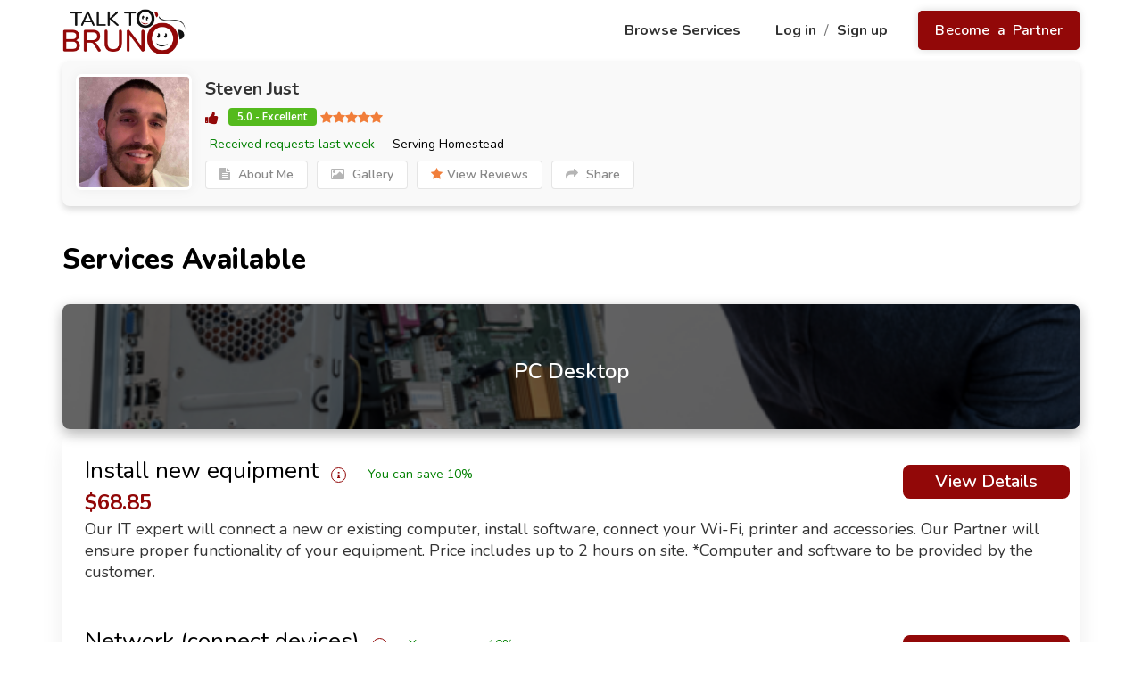

--- FILE ---
content_type: text/html; charset=UTF-8
request_url: https://www.talktobruno.com/contractor/Steven-J/Professional-in/IT-Services/IT-Services/near-Homestead?tag=a
body_size: 21867
content:
<!doctype html>
<html lang="en">

<head>
      <meta charset="utf-8">
   <meta name="csrf-token" content="A68jq2MFlpAR8rXhIXD77R7k6iauEtxiWOz1AAjW">
   <meta name="viewport" content="width=device-width, initial-scale=1">
   <meta name="google-signin-client_id" content="475115007371-ke0hbbp6123857m64fku1pscov47o63j.apps.googleusercontent.com">
   <meta http-equiv="Content-Type" content="text/html;charset=UTF-8" />

   
      <meta name="description" content="Compare prices from the top  professionals in your area. The best  near me." />

         <link rel="canonical" href="https://www.talktobruno.com/contractor/Steven-J/Professional-in/IT-Services/IT-Services/near-Homestead?tag=a"/>
   
               <title>Your Selected Local Contractor for IT Services Services In Homestead </title>
   

   <link rel="shortcut icon" href="https://d3c32wtptb9fw6.cloudfront.net/favicon-32x32.png?v=1.20">

   <!-- Google Tag Manager -->
   <script>(function(w,d,s,l,i){w[l]=w[l]||[];w[l].push({'gtm.start':
   new Date().getTime(),event:'gtm.js'});var f=d.getElementsByTagName(s)[0],
   j=d.createElement(s),dl=l!='dataLayer'?'&l='+l:'';j.async=true;j.src=
   'https://www.googletagmanager.com/gtm.js?id='+i+dl;f.parentNode.insertBefore(j,f);
   })(window,document,'script','dataLayer','GTM-P6PMGQM');</script>
   <!-- End Google Tag Manager -->

   <link rel="stylesheet" href="https://d3c32wtptb9fw6.cloudfront.net/assets/front/css/bundle.min.css">
   <link rel="stylesheet" href="https://d3c32wtptb9fw6.cloudfront.net/assets/assets/css/animate/animate.min.css">
   <style>
      /* Don't delete or move this CSS in any other file */
      .search_container_block.overlay_dark_part:before {
         background-image: url("") !important;
      }
      input[required="true"],input[data-required="true"],input[data-rule-required="true"] {
         background-color: #fefce6;
      }
      input.valid{
         background: transparent;
      }
      .padding-top-5{padding-top: 5px!important}
      .ttb-radius{border-radius:7px 7px 0px 0px!important}
      .pignose-calendar .pignose-calendar-unit.pignose-calendar-unit-disabled a{
         background-color: #707070 !important;
      }
      .bg-danger-light{
         background-color: #ffe9e9;
         font-weight: 900!important;
         color: #920808;
      }
      .bg-danger-light * {
         font-weight: 900!important;
         color: #920808;
      }
      #ttb-mob-slide-menu.ttb-mobile-slide-menu {
         margin-top: 0 !important;
         width: 100%;
         height: 100%;
         z-index: -1 !important;
         position: fixed !important;
         top: 0 !important;
         overflow-y: scroll;
         padding-top: 80px !important;
         border: none !important;
      }
      #ttb-mob-slide-menu.dropdown-menu>li a {
         padding: 10px 20px !important;
      }
      #ttb-mob-slide-menu li a {
         font-weight: 400 !important;
      }
   </style>

   <link href="https://stackpath.bootstrapcdn.com/font-awesome/4.7.0/css/font-awesome.min.css" rel="stylesheet">
   <link href="https://fonts.googleapis.com/css?family=Nunito:300,400,600,700,800&display=swap&subset=latin-ext,vietnamese" rel="stylesheet">
   <link href="https://fonts.googleapis.com/css?family=Open+Sans:300,400,500,600,700,800" rel="stylesheet">
   <script src="https://d3c32wtptb9fw6.cloudfront.net/assets/front/scripts/jquery-3.4.1.min.js"></script>
   <script src="https://d3c32wtptb9fw6.cloudfront.net/assets/front/scripts/jquery.card.js"></script>
   <script src="https://d3c32wtptb9fw6.cloudfront.net/assets/front/scripts/chosen.min.js"></script>
   <script src="https://d3c32wtptb9fw6.cloudfront.net/assets/front/scripts/slick.min.js"></script>
   <script src="https://d3c32wtptb9fw6.cloudfront.net/assets/front/scripts/bootstrap-select.min.js"></script>
   <script src="https://d3c32wtptb9fw6.cloudfront.net/assets/front/scripts/jquery-ui.min.js"></script>
   <script src="https://d3c32wtptb9fw6.cloudfront.net/assets/front/scripts/mmenu.js"></script>
   <script src="https://d3c32wtptb9fw6.cloudfront.net/assets/front/scripts/magnific-popup.min.js"></script>
   <script src="https://d3c32wtptb9fw6.cloudfront.net/assets/front/scripts/extensions/themepunch.tools.min.js"></script>
   <script src="https://d3c32wtptb9fw6.cloudfront.net/assets/front/scripts/jquery.inputmask.bundle.js"></script>
   <link rel="stylesheet" href="https://cdnjs.cloudflare.com/ajax/libs/limonte-sweetalert2/10.9.1/sweetalert2.min.css"
      crossorigin="anonymous" />

   <link rel="stylesheet" rel="preload" href="https://www.talktobruno.com/front/css/talktobruno.css?v=6.67">

   
   <script src="https://cdn.onesignal.com/sdks/OneSignalSDK.js" async=""></script>
<script>
    window.OneSignal = window.OneSignal || [];
    var OneSignal = window.OneSignal || [];
    OneSignal.push(function() {
      OneSignal.init({
        appId: "157eff2c-40b7-4050-9ca9-897beb993a60",
        safari_web_id: "web.onesignal.auto.3437296f-1581-4c9c-99a7-ef947df2b18c",
        notifyButton: {
          enable: true,
        },
      });
    });

    OneSignal.push(function () {
        OneSignal.SERVICE_WORKER_PARAM = { scope: '/' };
        OneSignal.SERVICE_WORKER_PATH = 'OneSignalSDKWorker.js';
        OneSignal.SERVICE_WORKER_UPDATER_PATH = 'OneSignalSDKUpdaterWorker.js';
    });

    

    OneSignal.push(function() {
        OneSignal.setDefaultTitle("Talk To Bruno");
        OneSignal.setDefaultNotificationUrl("https://www.talktobruno.com");
    });

</script>
   <!-- Begin Inspectlet Asynchronous Code -->
<script type="text/javascript">
    (function() {
        window.__insp = window.__insp || [];
        __insp.push(['wid', 645160856]);
        var ldinsp = function(){
            if(typeof window.__inspld != "undefined") return; window.__inspld = 1; var insp = document.createElement('script'); insp.type = 'text/javascript'; insp.async = true; insp.id = "inspsync"; insp.src = ('https:' == document.location.protocol ? 'https' : 'http') + '://cdn.inspectlet.com/inspectlet.js?wid=645160856&r=' + Math.floor(new Date().getTime()/3600000); var x = document.getElementsByTagName('script')[0]; x.parentNode.insertBefore(insp, x); };
        setTimeout(ldinsp, 0);
    })();
</script>
<!-- End Inspectlet Asynchronous Code -->
   <script>
    // load Branch
    (function(b,r,a,n,c,h,_,s,d,k){if(!b[n]||!b[n]._q){for(;s<_.length;)c(h,_[s++]);d=r.createElement(a);d.async=1;d.src="https://cdn.branch.io/branch-latest.min.js";k=r.getElementsByTagName(a)[0];k.parentNode.insertBefore(d,k);b[n]=h}})(window,document,"script","branch",function(b,r){b[r]=function(){b._q.push([r,arguments])}},{_q:[],_v:1},"addListener applyCode autoAppIndex banner closeBanner closeJourney creditHistory credits data deepview deepviewCta first getCode init link logout redeem referrals removeListener sendSMS setBranchViewData setIdentity track validateCode trackCommerceEvent logEvent disableTracking".split(" "), 0);
    // init Branch
    branch.init('key_live_odUKnSRMh57gM6GzX7eO4coiBFm0H9k6');

   branch.init('key_live_odUKnSRMh57gM6GzX7eO4coiBFm0H9k6', function(err, data) {
      if (typeof data.data_parsed.$canonical_url !== 'undefined'){
         window.location.href = data.data_parsed.$canonical_url;
      }
   });
  </script>
  <style>
   #on_cart_mobile_verification .mfp-close{
      display: none;
   }
   .rating_label{
        font-weight: 800;
        color: #000;
        font-size: 22px;
        margin-top: 10px;
        margin-bottom: 5px;
    }
    .fa-star-o {
      color: #f17e3a!important;
    }
    .material-btn {
      position: relative;
    }
    ::-webkit-scrollbar {
      width: 10px;
    }
    .rating_avatar{
      max-width: 45px !important;
      min-width: 45px !important;
      max-height: 45px !important;
      min-height: 45px !important;
   }
  </style>

  <!-- Extenal Links -->
  
</head>

<body>
   <!-- Google Tag Manager (noscript) -->
   <noscript><iframe src="https://www.googletagmanager.com/ns.html?id=GTM-P6PMGQM"
   height="0" width="0" style="display:none;visibility:hidden"></iframe></noscript>
   <!-- End Google Tag Manager (noscript) -->

   <div id="preloadero" style="display:none" role="progressbar" aria-valuenow="80" aria-valuemin="0" aria-valuetext="LOADING" aria-valuemax="100">
      <div class="loadcontainer">
         <span class="loadtext">LOADING</span>
         <div class="spinner"></div>
      </div>
   </div>

   <!-- Wrapper -->
   <div id="main_wrapper">

      <!-- top header menu -->
      <div class="container ttb-paading-right-none ttb-paading-left-none __top_menu_wrapper">

    <header class="col-sm-12 p-1 ttb-margin-top-10 ttb_top_menu">

        
        <div class="pull-left">
            <a href="https://www.talktobruno.com" class="ttb_menu_logo">

                
                <img src="/images/logo.webp"  width="138" height="51" alt="talktobruno Logo" loading="lazy">
            </a>
        </div>

        <div class="pull-right ttb-padding-top-10 ttb-top-menu-right">

            <!-- Bell nottification -->
            <!-- bell notification end -->

            <a href="https://www.talktobruno.com/allservices"
                class="ttb_top_menu_link ttb-marign-right-25 ttb-text-primary-hover hidden-xs">
                Browse Services
            </a>
                        <a href="https://www.talktobruno.com/login-member" class="ttb_top_menu_link ttb-text-primary-hover hidden-xs">

                Log in
            </a>
            <span class="ttb-menu-seprator hidden-xs">/</span>
            <a href="https://www.talktobruno.com/sign-up-member"
                class="ttb_top_menu_link ttb-marign-right-25 ttb-text-primary-hover hidden-xs">
                Sign up
            </a>
            <a href="https://www.talktobruno.com/sign-up-partner"
                class="ttb_top_menu_button ttb-event-pointer ttb-text-primary-hover hidden-xs">
                Become a Partner
            </a>

            <!-- only for mobile -->
            <div class="visible-xs">
                <div class="ttb_top_menu_button ttb-event-pointer ttb-mobile-dropdown ttb-text-black">
                    <i class="fa fa-bars ttb-font-size-14"></i>
                    Menu
                </div>
            </div>
            <!-- only for mobile end -->
                    </div>
        <div class="clearfix"></div>
    </header>

    <div class="col-sm-12 visible-xs">
        <ul class="dropdown-menu ttb-mobile-slide-menu" id="ttb-mob-slide-menu">
                        <li><a href="https://www.talktobruno.com/allservices"> Browse Services</a></li>
            <li><a href="https://www.talktobruno.com/login-member"> Log in</a></li>
            <li><a href="https://www.talktobruno.com/sign-up-member"> Sign up</a></li>
            <li><a href="https://www.talktobruno.com/sign-up-partner" class="black-bg text-white">Become a Partner >></a></li>
            
            <li class="ttb-menu-download-wrapper">
                <p class="ttb-menu-download-app-text">Download our app <br> and get access to even more</p>
                <a href="https://apps.apple.com/us/app/talk-to-bruno-partner/id1461661613" target="_blank" class="ttb-menu-download-app">
                    <img loading="lazy" alt="Download IOS app" src="https://www.talktobruno.com/images/app_store_btn.png">
                </a>
                <a href="https://play.google.com/store/apps/details?id=com.talktobruno.partner" target="_blank" class="ttb-menu-download-app">
                    <img loading="lazy" alt="Download Google App" src="https://www.talktobruno.com/images/google_app_btn.png">
                </a>
            </li>
        </ul>
    </div>
</div>


      <!-- top header menu end -->

      
      <script>
   $("#preloadero").show()
   $(function() {
      $("#preloadero").hide()
   })
</script>

</div>
</div>
</header>



<div class="clearfix"></div>
<div class="container">
   <div class="row utf_sticky_main_wrapper ttb-utf_sticky_main_wrapper">
      <div class="col-lg-12 col-md-12">
         <div id="titlebar" class="utf_listing_titlebar padding-top-5">
            <div class="__partner_info_card utf_listing_titlebar_title">
               <div class="p-10 pl-4 ttb-part-i">
                  <img src="https://d3c32wtptb9fw6.cloudfront.net/partner_images/4813/1618532243_48691.jpg" alt="Service Partner (Steven Just)" class="ttb-con-img">
                  <h1 id="partnername" class="mb-0">
                     Steven Just
                                        </h1>
                  <div class="ttb-par-item-ind ttb-mob-view iphone_potrait">
                     <div class="ttb-fp-mile">
                                             </div>
                     <div class="ttb-fp-time _mob_view">
                        <div class="milsmont partner_last_worked">
                           <i class="far fa-clock mr-2" aria-hidden="true"></i>
                           Received requests last week
                        </div>
                     </div>
                     <div class="ttb-fp-time-sw _mob_view">

                                                <i class="fal fa-map-marker-alt mr-2" aria-hidden="true"></i>  Serving  Homestead
                        
                        <p class="ttb-margin-bottom-0 ttb-margin-top-5 partner_last_worked minWidth"><i class="far fa-clock mr-2" aria-hidden="true"></i>
                           Received requests last week
                        </p>
                     </div>

                  </div>
                  <div class="d-flex ttb-star-r ttb-mob-view iphone_potrait">
                     <i class="fa fa-thumbs-up mr-2" aria-hidden="true"></i>
                     <div class="utf_star_rating_section" data-rating="5">

                        <div class="utf_counter_star_rating">
                                                      5.0 - Excellent                         </div>
                     </div>
                  </div>

                  <div class="d-flex ttb-star-r ttb-web-view iphone_potrait">
                     <i class="fa fa-thumbs-up mr-2" aria-hidden="true"></i>
                     <div class="utf_star_rating_section" data-rating="5">

                        <div class="utf_counter_star_rating">
                                                      5.0 - Excellent                         </div>
                     </div>
                  </div>

                  <div class="ttb-par-item-ind ttb-web-view iphone_potrait">
                     <div class="ttb-fp-mile">
                                             </div>
                     <div class="ttb-fp-time">
                        <div class="milsmont partner_last_worked">
                           <i class="far fa-clock mr-2 " aria-hidden="true"></i>
                           Received requests last week
                        </div>
                     </div>
                     <div class="ttb-fp-time-sw">

                                                    <i class="fal fa-map-marker-alt mr-2" aria-hidden="true"></i>  Serving Homestead
                        
                     </div>

                  </div>


                  <ul class="listing_item_social listingbtns listing_item_social-v2 iphone_potrait">
                     <li><a href='javascript:;' id="partnerdesc" onclick='show_desc();'><i class="fa fa-file-text hidden-xs"></i>
                            About Me</a></li>
                     <li><a class="__galery_toggle_btn"><i class="fa fa-picture-o hidden-xs"></i> Gallery</a></li>
                     <li>                        <a href="javascript:;" onclick="scrollToReviews()"><i class="fa fa-star hidden-xs"></i>View Reviews</a>
                                             </li>
                     <li>
                        <a href="#" class="_share_btn"><i class="fa fa-share hidden-xs"></i> Share</a>
                        <div class="a2a_kit a2a_kit_size_32 a2a_default_style ttb_share_btn_wrapper" style="display:none">
                           <a class="ttb_share_btn a2a_dd" href="https://www.addtoany.com/share"></a>
                           <a class="ttb_share_btn a2a_button_facebook"></a>
                           <a class="ttb_share_btn a2a_button_twitter"></a>
                           <a class="ttb_share_btn a2a_button_email"></a>
                           <a class="ttb_share_btn a2a_button_sms"></a>
                        </div>
                     </li>
                  </ul>

                  <!-- AddToAny BEGIN -->
                  <script async src="https://static.addtoany.com/menu/page.js"></script>
                  <!-- AddToAny END -->

                  <div id="utf_listing_overview" class="utf_listing_section" style="display:none;">
                     <h2 class="utf_listing_headline_part ac_section_title section_about_me">
                        About Me
                     </h2>
                     <p>Hello, my name is Steven Just. I have 5+ years doing assembly services, and handyman work. I work all over Miami and Dade county. I enjoy what I do, as well as enjoy leaving my customers very happy. Contact me anytime!</p>
                  </div>
                  <div class="review-images utf_gallery_container __gallery_wrapper" style="display:none;">
                     
                  </div>
                  <div id="top_reviews" class="comments show-mores utf_listing_reviews w-100" style="display: none;">
                                       <ul>

                                                                        <li class="review_ratting_row">
                           <div class="avatar left-0 pl-5"><img src="https://www.talktobruno.com/front/images/icons/partner.jpg" class="rating_avatar" alt="Avatar" />
                           </div>
                           <div class="utf_comment_content">
                              <div class="utf_arrow_comment"></div>
                              <div class="utf_star_rating_section mobile-bottom-margin-10" data-rating="5"></div>

                              <div class="utf_by_comment">Kevin R
                                 <br>
                                 <span class="date"><i class="fa fa-clock-o"></i>
                                    Oct 30, 2021
                                 </span> </div>
                              <p>His work ethic is something I admire. He came out at any hour of the day and satisfied us. In addition, he is a consummate professional.</p>
                           </div>
                        </li>
                                                                        <li class="review_ratting_row">
                           <div class="avatar left-0 pl-5"><img src="https://www.talktobruno.com/front/images/icons/partner.jpg" class="rating_avatar" alt="Avatar" />
                           </div>
                           <div class="utf_comment_content">
                              <div class="utf_arrow_comment"></div>
                              <div class="utf_star_rating_section mobile-bottom-margin-10" data-rating="5"></div>

                              <div class="utf_by_comment">Martin White
                                 <br>
                                 <span class="date"><i class="fa fa-clock-o"></i>
                                    Apr 28, 2021
                                 </span> </div>
                              <p>Very good job! he finished the whole bunkbed within 3 hours, i liked the service and want to use it again</p>
                           </div>
                        </li>
                                                                        <li class="review_ratting_row">
                           <div class="avatar left-0 pl-5"><img src="https://www.talktobruno.com/front/images/icons/partner.jpg" class="rating_avatar" alt="Avatar" />
                           </div>
                           <div class="utf_comment_content">
                              <div class="utf_arrow_comment"></div>
                              <div class="utf_star_rating_section mobile-bottom-margin-10" data-rating="5.0"></div>

                              <div class="utf_by_comment">Guest
                                 <br>
                                 <span class="date"><i class="fa fa-clock-o"></i>
                                    Apr 14, 2021
                                 </span> </div>
                              <p>Very professional and attentive to details. Arrived on time to take care of my. son&#039;s hair. First time using this type of service but definitely NOT my last time.</p>
                           </div>
                        </li>
                                                <li class="__review_ratting_row_more_btn">
                           <button class="show-more-button ttb-font-weight-800 ttb-text-black border-r5" data-more-title="Show More" data-less-title="Show Less"><i class="fa fa-angle-double-down ttb-col-fs"></i>
                              <span class="sr-only">Show Less</span>
                           </button>
                        </li>
                     </ul>
                                       </div>
               </div>
               <div style="display:none;" class="showonmobile bg-white h-40 d-none">
                  <span class="milsmont mobsince text-left">

                                          <i class="sl sl-icon-location"></i>  Serving  Homestead
                                      <span class="milsmont mobsince text-right partner_last_worked">
                     <i class="im im-icon-Over-Time"></i>
                     Received requests last week
                  </span>
               </div>

            </div>
         </div>


         <p class="utf_listing_headline_part margin-top-20 margin-bottom-0 mobile-top-margin-10 ac_section_title text-dark">
            Services Available
         </p>
                  <div class="utf_listing_section __PCDesktop">
            <div class="svclst">
               <div class="utf_pricing_list_section  persist-area__disabled">
                  <div class="search_container_block home_main_search_part main_search_block servicetitle persist-header ac_partner_service_bg" style="background-image: url('https://d3c32wtptb9fw6.cloudfront.net/2-1599228711-IT-Services---PC-Desktop.png');">
                     <div class="main_inner_search_block text-center">
                        <h3 class="ac_service_bg_title">
                           <span class="font-24">
                              PC Desktop
                           </span>
                        </h3>
                     </div>
                  </div>
                  <ul>
                                                               <li class="pr-5" id="service_584" class="serviceslist " onclick="showpopup(584)" role="button" aria-label="Install new equipment">
                        <div class="row">
                           <div class="col-lg-10 col-md-10 col-sm-10 col-xs-7 popup-with-zoom-anim" href="#service1popup">
                              <p class="text-dark"> <span id="servicetitle-584" class="ac_service_title">Install new equipment</span> &nbsp;<i class="fa fa-info ac_service_title_icon ttb-ac_service_title_icon"></i>
                              <input type="hidden" value="[&quot;VIP Guarantee&quot;,&quot;No Pre Payments&quot;,&quot;Final Prices Listed&quot;]" id="checklist-584" />
                              <input type="hidden" value="[&quot;No hidden charges&quot;, &quot;Pay when it’s done&quot;, &quot;Peace of mind&quot;]" id="sub_checklist-584" />
                                                                        <span class="ttb-save-discount-t">You can save 10%</span>
                                                                </p>

                              <input type="hidden" value="[&quot;VIP Guarantee&quot;,&quot;No Pre Payments&quot;,&quot;Final Prices Listed&quot;]" id="checklist-584" />
                              <span class="pricz ac_service_price" id="serviceprice-584">
                                 $68.85                              </span>
                              <input type="hidden" id="serviceimage-584" value="https://d3c32wtptb9fw6.cloudfront.net/2-1599228711-IT-Services---PC-Desktop.png" />
                               <input type="hidden" id="price-584" value="68.85" />
                              <input type="hidden" id="service_max_qty_584" value="1" />
                              <input type="hidden" id="service_min_qty_584" value="2" />
                              <input type="hidden" id="is_hourly584" value="1" />
                           </div>
                           <div class="col-lg-2 col-md-2 col-sm-2 col-xs-5 ac_padding-0">
                                                                                          <a class="utf_progress_button button bookbtn margin-top-5 popup-with-zoom-anim ac_service_book_now_btn btn-totem-pole" id="booknow-584" data-effect="mfp-move-from-top" href="#service1popup">View Details</a>
                                                         </div>

                           <input type="hidden" id="qqty-584" value="1" />
                        </div>
                        <div class="row">
                           <div class="col-lg-12 col-md-12 col-sm-12 col-xs-12 popup-with-zoom-anim" href="#service1popup">
                              <p class="more servicesdesc ac_service_desc" id="servicedesc-584"> Our IT expert will connect a new or existing computer, install software, connect your Wi-Fi, printer and accessories. Our Partner will ensure proper functionality of your equipment. Price includes up to 2 hours on site. *Computer and software to be provided by the customer.</p>
                           </div>
                        </div>
                     </li>
                                                               <li class="pr-5" id="service_585" class="serviceslist " onclick="showpopup(585)" role="button" aria-label="Network (connect devices)">
                        <div class="row">
                           <div class="col-lg-10 col-md-10 col-sm-10 col-xs-7 popup-with-zoom-anim" href="#service1popup">
                              <p class="text-dark"> <span id="servicetitle-585" class="ac_service_title">Network (connect devices)</span> &nbsp;<i class="fa fa-info ac_service_title_icon ttb-ac_service_title_icon"></i>
                              <input type="hidden" value="[&quot;VIP Guarantee&quot;,&quot;No Pre Payments&quot;,&quot;Final Prices Listed&quot;]" id="checklist-585" />
                              <input type="hidden" value="[&quot;No hidden charges&quot;, &quot;Pay when it’s done&quot;, &quot;Peace of mind&quot;]" id="sub_checklist-585" />
                                                                        <span class="ttb-save-discount-t">You can save 10%</span>
                                                                </p>

                              <input type="hidden" value="[&quot;VIP Guarantee&quot;,&quot;No Pre Payments&quot;,&quot;Final Prices Listed&quot;]" id="checklist-585" />
                              <span class="pricz ac_service_price" id="serviceprice-585">
                                 $68.85                              </span>
                              <input type="hidden" id="serviceimage-585" value="https://d3c32wtptb9fw6.cloudfront.net/2-1599228711-IT-Services---PC-Desktop.png" />
                               <input type="hidden" id="price-585" value="68.85" />
                              <input type="hidden" id="service_max_qty_585" value="1" />
                              <input type="hidden" id="service_min_qty_585" value="2" />
                              <input type="hidden" id="is_hourly585" value="1" />
                           </div>
                           <div class="col-lg-2 col-md-2 col-sm-2 col-xs-5 ac_padding-0">
                                                                                          <a class="utf_progress_button button bookbtn margin-top-5 popup-with-zoom-anim ac_service_book_now_btn btn-totem-pole" id="booknow-585" data-effect="mfp-move-from-top" href="#service1popup">View Details</a>
                                                         </div>

                           <input type="hidden" id="qqty-585" value="1" />
                        </div>
                        <div class="row">
                           <div class="col-lg-12 col-md-12 col-sm-12 col-xs-12 popup-with-zoom-anim" href="#service1popup">
                              <p class="more servicesdesc ac_service_desc" id="servicedesc-585"> A technician will configure a network connecting two devices or more via wired or wireless connection enabling them to share each document, spreadsheet or other important resource. Price includes up to 2 hours on site. *Hardware and software to be provided by the customer.</p>
                           </div>
                        </div>
                     </li>
                                                               <li class="pr-5" id="service_586" class="serviceslist " onclick="showpopup(586)" role="button" aria-label="Connect Peripherals">
                        <div class="row">
                           <div class="col-lg-10 col-md-10 col-sm-10 col-xs-7 popup-with-zoom-anim" href="#service1popup">
                              <p class="text-dark"> <span id="servicetitle-586" class="ac_service_title">Connect Peripherals</span> &nbsp;<i class="fa fa-info ac_service_title_icon ttb-ac_service_title_icon"></i>
                              <input type="hidden" value="[&quot;VIP Guarantee&quot;,&quot;No Pre Payments&quot;,&quot;Final Prices Listed&quot;]" id="checklist-586" />
                              <input type="hidden" value="[&quot;No hidden charges&quot;, &quot;Pay when it’s done&quot;, &quot;Peace of mind&quot;]" id="sub_checklist-586" />
                                                                        <span class="ttb-save-discount-t">You can save 10%</span>
                                                                </p>

                              <input type="hidden" value="[&quot;VIP Guarantee&quot;,&quot;No Pre Payments&quot;,&quot;Final Prices Listed&quot;]" id="checklist-586" />
                              <span class="pricz ac_service_price" id="serviceprice-586">
                                 $68.85                              </span>
                              <input type="hidden" id="serviceimage-586" value="https://d3c32wtptb9fw6.cloudfront.net/2-1599228711-IT-Services---PC-Desktop.png" />
                               <input type="hidden" id="price-586" value="68.85" />
                              <input type="hidden" id="service_max_qty_586" value="1" />
                              <input type="hidden" id="service_min_qty_586" value="2" />
                              <input type="hidden" id="is_hourly586" value="1" />
                           </div>
                           <div class="col-lg-2 col-md-2 col-sm-2 col-xs-5 ac_padding-0">
                                                                                          <a class="utf_progress_button button bookbtn margin-top-5 popup-with-zoom-anim ac_service_book_now_btn btn-totem-pole" id="booknow-586" data-effect="mfp-move-from-top" href="#service1popup">View Details</a>
                                                         </div>

                           <input type="hidden" id="qqty-586" value="1" />
                        </div>
                        <div class="row">
                           <div class="col-lg-12 col-md-12 col-sm-12 col-xs-12 popup-with-zoom-anim" href="#service1popup">
                              <p class="more servicesdesc ac_service_desc" id="servicedesc-586"> A peripheral is any device that is essential to get information into or out of the computer, the essentials include mouse, keyboard, and monitor. Our partner will connect each device. Price includes up to 2 hours on site. *Hardware and software to be provided by the customer.</p>
                           </div>
                        </div>
                     </li>
                                                               <li class="pr-5" id="service_587" class="serviceslist " onclick="showpopup(587)" role="button" aria-label="Repair Computers (Hardware)">
                        <div class="row">
                           <div class="col-lg-10 col-md-10 col-sm-10 col-xs-7 popup-with-zoom-anim" href="#service1popup">
                              <p class="text-dark"> <span id="servicetitle-587" class="ac_service_title">Repair Computers (Hardware)</span> &nbsp;<i class="fa fa-info ac_service_title_icon ttb-ac_service_title_icon"></i>
                              <input type="hidden" value="[&quot;VIP Guarantee&quot;,&quot;No Pre Payments&quot;,&quot;Final Prices Listed&quot;]" id="checklist-587" />
                              <input type="hidden" value="[&quot;No hidden charges&quot;, &quot;Pay when it’s done&quot;, &quot;Peace of mind&quot;]" id="sub_checklist-587" />
                                                                        <span class="ttb-save-discount-t">You can save 10%</span>
                                                                </p>

                              <input type="hidden" value="[&quot;VIP Guarantee&quot;,&quot;No Pre Payments&quot;,&quot;Final Prices Listed&quot;]" id="checklist-587" />
                              <span class="pricz ac_service_price" id="serviceprice-587">
                                 $68.85                              </span>
                              <input type="hidden" id="serviceimage-587" value="https://d3c32wtptb9fw6.cloudfront.net/2-1599228711-IT-Services---PC-Desktop.png" />
                               <input type="hidden" id="price-587" value="68.85" />
                              <input type="hidden" id="service_max_qty_587" value="1" />
                              <input type="hidden" id="service_min_qty_587" value="2" />
                              <input type="hidden" id="is_hourly587" value="1" />
                           </div>
                           <div class="col-lg-2 col-md-2 col-sm-2 col-xs-5 ac_padding-0">
                                                                                          <a class="utf_progress_button button bookbtn margin-top-5 popup-with-zoom-anim ac_service_book_now_btn btn-totem-pole" id="booknow-587" data-effect="mfp-move-from-top" href="#service1popup">View Details</a>
                                                         </div>

                           <input type="hidden" id="qqty-587" value="1" />
                        </div>
                        <div class="row">
                           <div class="col-lg-12 col-md-12 col-sm-12 col-xs-12 popup-with-zoom-anim" href="#service1popup">
                              <p class="more servicesdesc ac_service_desc" id="servicedesc-587"> An expert will examine your computer for physical damage, ensure the issue is not related to software, lastly they will diagnose and replace the hardware that has broken. Price includes up to 2 hours on site. *Hardware and software to be provided by the customer.</p>
                           </div>
                        </div>
                     </li>
                                                               <li class="pr-5" id="service_588" class="serviceslist " onclick="showpopup(588)" role="button" aria-label="Repair Printer/Peripherals">
                        <div class="row">
                           <div class="col-lg-10 col-md-10 col-sm-10 col-xs-7 popup-with-zoom-anim" href="#service1popup">
                              <p class="text-dark"> <span id="servicetitle-588" class="ac_service_title">Repair Printer/Peripherals</span> &nbsp;<i class="fa fa-info ac_service_title_icon ttb-ac_service_title_icon"></i>
                              <input type="hidden" value="[&quot;VIP Guarantee&quot;,&quot;No Pre Payments&quot;,&quot;Final Prices Listed&quot;]" id="checklist-588" />
                              <input type="hidden" value="[&quot;No hidden charges&quot;, &quot;Pay when it’s done&quot;, &quot;Peace of mind&quot;]" id="sub_checklist-588" />
                                                                        <span class="ttb-save-discount-t">You can save 10%</span>
                                                                </p>

                              <input type="hidden" value="[&quot;VIP Guarantee&quot;,&quot;No Pre Payments&quot;,&quot;Final Prices Listed&quot;]" id="checklist-588" />
                              <span class="pricz ac_service_price" id="serviceprice-588">
                                 $68.85                              </span>
                              <input type="hidden" id="serviceimage-588" value="https://d3c32wtptb9fw6.cloudfront.net/2-1599228711-IT-Services---PC-Desktop.png" />
                               <input type="hidden" id="price-588" value="68.85" />
                              <input type="hidden" id="service_max_qty_588" value="1" />
                              <input type="hidden" id="service_min_qty_588" value="2" />
                              <input type="hidden" id="is_hourly588" value="1" />
                           </div>
                           <div class="col-lg-2 col-md-2 col-sm-2 col-xs-5 ac_padding-0">
                                                                                          <a class="utf_progress_button button bookbtn margin-top-5 popup-with-zoom-anim ac_service_book_now_btn btn-totem-pole" id="booknow-588" data-effect="mfp-move-from-top" href="#service1popup">View Details</a>
                                                         </div>

                           <input type="hidden" id="qqty-588" value="1" />
                        </div>
                        <div class="row">
                           <div class="col-lg-12 col-md-12 col-sm-12 col-xs-12 popup-with-zoom-anim" href="#service1popup">
                              <p class="more servicesdesc ac_service_desc" id="servicedesc-588"> Is your printer not functioning, has your mouse or keyboard stopped responding, or will your monitor not turn on? Our expert from your community will diagnose the issue and repair your accessory. Price includes up to 2 hours on site. *Hardware and software to be provided by the customer.</p>
                           </div>
                        </div>
                     </li>
                                                               <li class="pr-5" id="service_589" class="serviceslist " onclick="showpopup(589)" role="button" aria-label="Optimize System">
                        <div class="row">
                           <div class="col-lg-10 col-md-10 col-sm-10 col-xs-7 popup-with-zoom-anim" href="#service1popup">
                              <p class="text-dark"> <span id="servicetitle-589" class="ac_service_title">Optimize System</span> &nbsp;<i class="fa fa-info ac_service_title_icon ttb-ac_service_title_icon"></i>
                              <input type="hidden" value="[&quot;VIP Guarantee&quot;,&quot;No Pre Payments&quot;,&quot;Final Prices Listed&quot;]" id="checklist-589" />
                              <input type="hidden" value="[&quot;No hidden charges&quot;, &quot;Pay when it’s done&quot;, &quot;Peace of mind&quot;]" id="sub_checklist-589" />
                                                                        <span class="ttb-save-discount-t">You can save 10%</span>
                                                                </p>

                              <input type="hidden" value="[&quot;VIP Guarantee&quot;,&quot;No Pre Payments&quot;,&quot;Final Prices Listed&quot;]" id="checklist-589" />
                              <span class="pricz ac_service_price" id="serviceprice-589">
                                 $68.85                              </span>
                              <input type="hidden" id="serviceimage-589" value="https://d3c32wtptb9fw6.cloudfront.net/2-1599228711-IT-Services---PC-Desktop.png" />
                               <input type="hidden" id="price-589" value="68.85" />
                              <input type="hidden" id="service_max_qty_589" value="1" />
                              <input type="hidden" id="service_min_qty_589" value="2" />
                              <input type="hidden" id="is_hourly589" value="1" />
                           </div>
                           <div class="col-lg-2 col-md-2 col-sm-2 col-xs-5 ac_padding-0">
                                                                                          <a class="utf_progress_button button bookbtn margin-top-5 popup-with-zoom-anim ac_service_book_now_btn btn-totem-pole" id="booknow-589" data-effect="mfp-move-from-top" href="#service1popup">View Details</a>
                                                         </div>

                           <input type="hidden" id="qqty-589" value="1" />
                        </div>
                        <div class="row">
                           <div class="col-lg-12 col-md-12 col-sm-12 col-xs-12 popup-with-zoom-anim" href="#service1popup">
                              <p class="more servicesdesc ac_service_desc" id="servicedesc-589"> Is your printer not functioning, has your mouse or keyboard stopped responding, or will your monitor not turn on? Our expert from your community will diagnose the issue and repair your accessory. Price includes up to 2 hours on site. *Hardware and software to be provided by the customer.</p>
                           </div>
                        </div>
                     </li>
                                                               <li class="pr-5" id="service_590" class="serviceslist " onclick="showpopup(590)" role="button" aria-label="Troubleshoot System">
                        <div class="row">
                           <div class="col-lg-10 col-md-10 col-sm-10 col-xs-7 popup-with-zoom-anim" href="#service1popup">
                              <p class="text-dark"> <span id="servicetitle-590" class="ac_service_title">Troubleshoot System</span> &nbsp;<i class="fa fa-info ac_service_title_icon ttb-ac_service_title_icon"></i>
                              <input type="hidden" value="[&quot;VIP Guarantee&quot;,&quot;No Pre Payments&quot;,&quot;Final Prices Listed&quot;]" id="checklist-590" />
                              <input type="hidden" value="[&quot;No hidden charges&quot;, &quot;Pay when it’s done&quot;, &quot;Peace of mind&quot;]" id="sub_checklist-590" />
                                                                        <span class="ttb-save-discount-t">You can save 10%</span>
                                                                </p>

                              <input type="hidden" value="[&quot;VIP Guarantee&quot;,&quot;No Pre Payments&quot;,&quot;Final Prices Listed&quot;]" id="checklist-590" />
                              <span class="pricz ac_service_price" id="serviceprice-590">
                                 $68.85                              </span>
                              <input type="hidden" id="serviceimage-590" value="https://d3c32wtptb9fw6.cloudfront.net/2-1599228711-IT-Services---PC-Desktop.png" />
                               <input type="hidden" id="price-590" value="68.85" />
                              <input type="hidden" id="service_max_qty_590" value="1" />
                              <input type="hidden" id="service_min_qty_590" value="2" />
                              <input type="hidden" id="is_hourly590" value="1" />
                           </div>
                           <div class="col-lg-2 col-md-2 col-sm-2 col-xs-5 ac_padding-0">
                                                                                          <a class="utf_progress_button button bookbtn margin-top-5 popup-with-zoom-anim ac_service_book_now_btn btn-totem-pole" id="booknow-590" data-effect="mfp-move-from-top" href="#service1popup">View Details</a>
                                                         </div>

                           <input type="hidden" id="qqty-590" value="1" />
                        </div>
                        <div class="row">
                           <div class="col-lg-12 col-md-12 col-sm-12 col-xs-12 popup-with-zoom-anim" href="#service1popup">
                              <p class="more servicesdesc ac_service_desc" id="servicedesc-590"> An IT professional will logically and systematically search and diagnose the problem that is causing your system to not function properly, they will then correct the issue. Price includes up to 2 hours on site. *Hardware and software to be provided by the customer.</p>
                           </div>
                        </div>
                     </li>
                                                               <li class="pr-5" id="service_591" class="serviceslist " onclick="showpopup(591)" role="button" aria-label="Data Recovery">
                        <div class="row">
                           <div class="col-lg-10 col-md-10 col-sm-10 col-xs-7 popup-with-zoom-anim" href="#service1popup">
                              <p class="text-dark"> <span id="servicetitle-591" class="ac_service_title">Data Recovery</span> &nbsp;<i class="fa fa-info ac_service_title_icon ttb-ac_service_title_icon"></i>
                              <input type="hidden" value="[&quot;VIP Guarantee&quot;,&quot;No Pre Payments&quot;,&quot;Final Prices Listed&quot;]" id="checklist-591" />
                              <input type="hidden" value="[&quot;No hidden charges&quot;, &quot;Pay when it’s done&quot;, &quot;Peace of mind&quot;]" id="sub_checklist-591" />
                                                                        <span class="ttb-save-discount-t">You can save 10%</span>
                                                                </p>

                              <input type="hidden" value="[&quot;VIP Guarantee&quot;,&quot;No Pre Payments&quot;,&quot;Final Prices Listed&quot;]" id="checklist-591" />
                              <span class="pricz ac_service_price" id="serviceprice-591">
                                 $68.85                              </span>
                              <input type="hidden" id="serviceimage-591" value="https://d3c32wtptb9fw6.cloudfront.net/2-1599228711-IT-Services---PC-Desktop.png" />
                               <input type="hidden" id="price-591" value="68.85" />
                              <input type="hidden" id="service_max_qty_591" value="1" />
                              <input type="hidden" id="service_min_qty_591" value="2" />
                              <input type="hidden" id="is_hourly591" value="1" />
                           </div>
                           <div class="col-lg-2 col-md-2 col-sm-2 col-xs-5 ac_padding-0">
                                                                                          <a class="utf_progress_button button bookbtn margin-top-5 popup-with-zoom-anim ac_service_book_now_btn btn-totem-pole" id="booknow-591" data-effect="mfp-move-from-top" href="#service1popup">View Details</a>
                                                         </div>

                           <input type="hidden" id="qqty-591" value="1" />
                        </div>
                        <div class="row">
                           <div class="col-lg-12 col-md-12 col-sm-12 col-xs-12 popup-with-zoom-anim" href="#service1popup">
                              <p class="more servicesdesc ac_service_desc" id="servicedesc-591"> A well-established data recovery specialist near you will use their vast knowledge and data recovery software to go deep into your computers files and recover any data that has been lost. Price includes up to 2 hours on site. *Hardware and software to be provided by the customer.</p>
                           </div>
                        </div>
                     </li>
                                                               <li class="pr-5" id="service_592" class="serviceslist " onclick="showpopup(592)" role="button" aria-label="Free Estimate">
                        <div class="row">
                           <div class="col-lg-10 col-md-10 col-sm-10 col-xs-7 popup-with-zoom-anim" href="#service1popup">
                              <p class="text-dark"> <span id="servicetitle-592" class="ac_service_title">Free Estimate</span> &nbsp;<i class="fa fa-info ac_service_title_icon ttb-ac_service_title_icon"></i>
                              <input type="hidden" value="[&quot;VIP Guarantee&quot;,&quot;No Pre Payments&quot;,&quot;Final Prices Listed&quot;]" id="checklist-592" />
                              <input type="hidden" value="[&quot;No hidden charges&quot;, &quot;Pay when it’s done&quot;, &quot;Peace of mind&quot;]" id="sub_checklist-592" />
                                                                        <span class="ttb-save-discount-t">You can save 10%</span>
                                                                </p>

                              <input type="hidden" value="[&quot;VIP Guarantee&quot;,&quot;No Pre Payments&quot;,&quot;Final Prices Listed&quot;]" id="checklist-592" />
                              <span class="pricz ac_service_price" id="serviceprice-592">
                                 $0.00                              </span>
                              <input type="hidden" id="serviceimage-592" value="https://d3c32wtptb9fw6.cloudfront.net/2-1599228711-IT-Services---PC-Desktop.png" />
                               <input type="hidden" id="price-592" value="0.00" />
                              <input type="hidden" id="service_max_qty_592" value="1" />
                              <input type="hidden" id="service_min_qty_592" value="1" />
                              <input type="hidden" id="is_hourly592" value="" />
                           </div>
                           <div class="col-lg-2 col-md-2 col-sm-2 col-xs-5 ac_padding-0">
                                                                                          <a class="utf_progress_button button bookbtn margin-top-5 popup-with-zoom-anim ac_service_book_now_btn btn-totem-pole" id="booknow-592" data-effect="mfp-move-from-top" href="#service1popup">View Details</a>
                                                         </div>

                           <input type="hidden" id="qqty-592" value="1" />
                        </div>
                        <div class="row">
                           <div class="col-lg-12 col-md-12 col-sm-12 col-xs-12 popup-with-zoom-anim" href="#service1popup">
                              <p class="more servicesdesc ac_service_desc" id="servicedesc-592"> Need IT work but not sure how to explain it? Do you know something needs to be done but you are unsure if you can afford it or you would like to get more than one price so you can have some peace of mind with your purchase? No worries, schedule a visit with a Talk To Bruno professional 100% free for a total assessment of your tech needs.</p>
                           </div>
                        </div>
                     </li>
                                       </ul>
               </div>
            </div>
         </div>
                  <div class="utf_listing_section __iMacDesktop">
            <div class="svclst">
               <div class="utf_pricing_list_section  persist-area__disabled">
                  <div class="search_container_block home_main_search_part main_search_block servicetitle persist-header ac_partner_service_bg" style="background-image: url('https://d3c32wtptb9fw6.cloudfront.net/2-1599228681-IT-Services---iMac-Desktop.png');">
                     <div class="main_inner_search_block text-center">
                        <h3 class="ac_service_bg_title">
                           <span class="font-24">
                              iMac Desktop
                           </span>
                        </h3>
                     </div>
                  </div>
                  <ul>
                                                               <li class="pr-5" id="service_625" class="serviceslist " onclick="showpopup(625)" role="button" aria-label="Install new equipment">
                        <div class="row">
                           <div class="col-lg-10 col-md-10 col-sm-10 col-xs-7 popup-with-zoom-anim" href="#service1popup">
                              <p class="text-dark"> <span id="servicetitle-625" class="ac_service_title">Install new equipment</span> &nbsp;<i class="fa fa-info ac_service_title_icon ttb-ac_service_title_icon"></i>
                              <input type="hidden" value="[&quot;VIP Guarantee&quot;,&quot;No Pre Payments&quot;,&quot;Final Prices Listed&quot;]" id="checklist-625" />
                              <input type="hidden" value="[&quot;No hidden charges&quot;, &quot;Pay when it’s done&quot;, &quot;Peace of mind&quot;]" id="sub_checklist-625" />
                                                                        <span class="ttb-save-discount-t">You can save 10%</span>
                                                                </p>

                              <input type="hidden" value="[&quot;VIP Guarantee&quot;,&quot;No Pre Payments&quot;,&quot;Final Prices Listed&quot;]" id="checklist-625" />
                              <span class="pricz ac_service_price" id="serviceprice-625">
                                 $68.85                              </span>
                              <input type="hidden" id="serviceimage-625" value="https://d3c32wtptb9fw6.cloudfront.net/2-1599228681-IT-Services---iMac-Desktop.png" />
                               <input type="hidden" id="price-625" value="68.85" />
                              <input type="hidden" id="service_max_qty_625" value="1" />
                              <input type="hidden" id="service_min_qty_625" value="2" />
                              <input type="hidden" id="is_hourly625" value="1" />
                           </div>
                           <div class="col-lg-2 col-md-2 col-sm-2 col-xs-5 ac_padding-0">
                                                                                          <a class="utf_progress_button button bookbtn margin-top-5 popup-with-zoom-anim ac_service_book_now_btn btn-totem-pole" id="booknow-625" data-effect="mfp-move-from-top" href="#service1popup">View Details</a>
                                                         </div>

                           <input type="hidden" id="qqty-625" value="1" />
                        </div>
                        <div class="row">
                           <div class="col-lg-12 col-md-12 col-sm-12 col-xs-12 popup-with-zoom-anim" href="#service1popup">
                              <p class="more servicesdesc ac_service_desc" id="servicedesc-625"> Our IT expert will connect a new or existing iMac Desktop, install software, connect your Wi-Fi, printer and accessories. Our Partner will ensure proper functionality of your equipment. Price includes up to 2 hours on site. *iMac Desktop and software to be provided by the customer.</p>
                           </div>
                        </div>
                     </li>
                                                               <li class="pr-5" id="service_626" class="serviceslist " onclick="showpopup(626)" role="button" aria-label="Network (connect devices)">
                        <div class="row">
                           <div class="col-lg-10 col-md-10 col-sm-10 col-xs-7 popup-with-zoom-anim" href="#service1popup">
                              <p class="text-dark"> <span id="servicetitle-626" class="ac_service_title">Network (connect devices)</span> &nbsp;<i class="fa fa-info ac_service_title_icon ttb-ac_service_title_icon"></i>
                              <input type="hidden" value="[&quot;VIP Guarantee&quot;,&quot;No Pre Payments&quot;,&quot;Final Prices Listed&quot;]" id="checklist-626" />
                              <input type="hidden" value="[&quot;No hidden charges&quot;, &quot;Pay when it’s done&quot;, &quot;Peace of mind&quot;]" id="sub_checklist-626" />
                                                                        <span class="ttb-save-discount-t">You can save 10%</span>
                                                                </p>

                              <input type="hidden" value="[&quot;VIP Guarantee&quot;,&quot;No Pre Payments&quot;,&quot;Final Prices Listed&quot;]" id="checklist-626" />
                              <span class="pricz ac_service_price" id="serviceprice-626">
                                 $68.85                              </span>
                              <input type="hidden" id="serviceimage-626" value="https://d3c32wtptb9fw6.cloudfront.net/2-1599228681-IT-Services---iMac-Desktop.png" />
                               <input type="hidden" id="price-626" value="68.85" />
                              <input type="hidden" id="service_max_qty_626" value="1" />
                              <input type="hidden" id="service_min_qty_626" value="2" />
                              <input type="hidden" id="is_hourly626" value="1" />
                           </div>
                           <div class="col-lg-2 col-md-2 col-sm-2 col-xs-5 ac_padding-0">
                                                                                          <a class="utf_progress_button button bookbtn margin-top-5 popup-with-zoom-anim ac_service_book_now_btn btn-totem-pole" id="booknow-626" data-effect="mfp-move-from-top" href="#service1popup">View Details</a>
                                                         </div>

                           <input type="hidden" id="qqty-626" value="1" />
                        </div>
                        <div class="row">
                           <div class="col-lg-12 col-md-12 col-sm-12 col-xs-12 popup-with-zoom-anim" href="#service1popup">
                              <p class="more servicesdesc ac_service_desc" id="servicedesc-626"> A technician will configure a network connecting two devices or more via wired or wireless connection enabling them to share each document, spreadsheet or other important resource. Price includes up to 2 hours on site. *Hardware and software to be provided by the customer.</p>
                           </div>
                        </div>
                     </li>
                                                               <li class="pr-5" id="service_627" class="serviceslist " onclick="showpopup(627)" role="button" aria-label="Connect Peripherals">
                        <div class="row">
                           <div class="col-lg-10 col-md-10 col-sm-10 col-xs-7 popup-with-zoom-anim" href="#service1popup">
                              <p class="text-dark"> <span id="servicetitle-627" class="ac_service_title">Connect Peripherals</span> &nbsp;<i class="fa fa-info ac_service_title_icon ttb-ac_service_title_icon"></i>
                              <input type="hidden" value="[&quot;VIP Guarantee&quot;,&quot;No Pre Payments&quot;,&quot;Final Prices Listed&quot;]" id="checklist-627" />
                              <input type="hidden" value="[&quot;No hidden charges&quot;, &quot;Pay when it’s done&quot;, &quot;Peace of mind&quot;]" id="sub_checklist-627" />
                                                                        <span class="ttb-save-discount-t">You can save 10%</span>
                                                                </p>

                              <input type="hidden" value="[&quot;VIP Guarantee&quot;,&quot;No Pre Payments&quot;,&quot;Final Prices Listed&quot;]" id="checklist-627" />
                              <span class="pricz ac_service_price" id="serviceprice-627">
                                 $68.85                              </span>
                              <input type="hidden" id="serviceimage-627" value="https://d3c32wtptb9fw6.cloudfront.net/2-1599228681-IT-Services---iMac-Desktop.png" />
                               <input type="hidden" id="price-627" value="68.85" />
                              <input type="hidden" id="service_max_qty_627" value="1" />
                              <input type="hidden" id="service_min_qty_627" value="2" />
                              <input type="hidden" id="is_hourly627" value="1" />
                           </div>
                           <div class="col-lg-2 col-md-2 col-sm-2 col-xs-5 ac_padding-0">
                                                                                          <a class="utf_progress_button button bookbtn margin-top-5 popup-with-zoom-anim ac_service_book_now_btn btn-totem-pole" id="booknow-627" data-effect="mfp-move-from-top" href="#service1popup">View Details</a>
                                                         </div>

                           <input type="hidden" id="qqty-627" value="1" />
                        </div>
                        <div class="row">
                           <div class="col-lg-12 col-md-12 col-sm-12 col-xs-12 popup-with-zoom-anim" href="#service1popup">
                              <p class="more servicesdesc ac_service_desc" id="servicedesc-627"> A peripheral is any device that is essential to get information into or out of the computer, the essentials include mouse, keyboard, and monitor. Our partner will connect each device. Price includes up to 2 hours on site. *Hardware and software to be provided by the customer.</p>
                           </div>
                        </div>
                     </li>
                                                               <li class="pr-5" id="service_628" class="serviceslist " onclick="showpopup(628)" role="button" aria-label="Repair Computers (Hardware)">
                        <div class="row">
                           <div class="col-lg-10 col-md-10 col-sm-10 col-xs-7 popup-with-zoom-anim" href="#service1popup">
                              <p class="text-dark"> <span id="servicetitle-628" class="ac_service_title">Repair Computers (Hardware)</span> &nbsp;<i class="fa fa-info ac_service_title_icon ttb-ac_service_title_icon"></i>
                              <input type="hidden" value="[&quot;VIP Guarantee&quot;,&quot;No Pre Payments&quot;,&quot;Final Prices Listed&quot;]" id="checklist-628" />
                              <input type="hidden" value="[&quot;No hidden charges&quot;, &quot;Pay when it’s done&quot;, &quot;Peace of mind&quot;]" id="sub_checklist-628" />
                                                                        <span class="ttb-save-discount-t">You can save 10%</span>
                                                                </p>

                              <input type="hidden" value="[&quot;VIP Guarantee&quot;,&quot;No Pre Payments&quot;,&quot;Final Prices Listed&quot;]" id="checklist-628" />
                              <span class="pricz ac_service_price" id="serviceprice-628">
                                 $68.85                              </span>
                              <input type="hidden" id="serviceimage-628" value="https://d3c32wtptb9fw6.cloudfront.net/2-1599228681-IT-Services---iMac-Desktop.png" />
                               <input type="hidden" id="price-628" value="68.85" />
                              <input type="hidden" id="service_max_qty_628" value="1" />
                              <input type="hidden" id="service_min_qty_628" value="2" />
                              <input type="hidden" id="is_hourly628" value="1" />
                           </div>
                           <div class="col-lg-2 col-md-2 col-sm-2 col-xs-5 ac_padding-0">
                                                                                          <a class="utf_progress_button button bookbtn margin-top-5 popup-with-zoom-anim ac_service_book_now_btn btn-totem-pole" id="booknow-628" data-effect="mfp-move-from-top" href="#service1popup">View Details</a>
                                                         </div>

                           <input type="hidden" id="qqty-628" value="1" />
                        </div>
                        <div class="row">
                           <div class="col-lg-12 col-md-12 col-sm-12 col-xs-12 popup-with-zoom-anim" href="#service1popup">
                              <p class="more servicesdesc ac_service_desc" id="servicedesc-628"> An expert will examine your computer for physical damage, ensure the issue is not related to software, lastly they will diagnose and replace the hardware that has broken. Price includes up to 2 hours on site. *Hardware and software to be provided by the customer.</p>
                           </div>
                        </div>
                     </li>
                                                               <li class="pr-5" id="service_629" class="serviceslist " onclick="showpopup(629)" role="button" aria-label="Repair Printer/Peripherals">
                        <div class="row">
                           <div class="col-lg-10 col-md-10 col-sm-10 col-xs-7 popup-with-zoom-anim" href="#service1popup">
                              <p class="text-dark"> <span id="servicetitle-629" class="ac_service_title">Repair Printer/Peripherals</span> &nbsp;<i class="fa fa-info ac_service_title_icon ttb-ac_service_title_icon"></i>
                              <input type="hidden" value="[&quot;VIP Guarantee&quot;,&quot;No Pre Payments&quot;,&quot;Final Prices Listed&quot;]" id="checklist-629" />
                              <input type="hidden" value="[&quot;No hidden charges&quot;, &quot;Pay when it’s done&quot;, &quot;Peace of mind&quot;]" id="sub_checklist-629" />
                                                                        <span class="ttb-save-discount-t">You can save 10%</span>
                                                                </p>

                              <input type="hidden" value="[&quot;VIP Guarantee&quot;,&quot;No Pre Payments&quot;,&quot;Final Prices Listed&quot;]" id="checklist-629" />
                              <span class="pricz ac_service_price" id="serviceprice-629">
                                 $68.85                              </span>
                              <input type="hidden" id="serviceimage-629" value="https://d3c32wtptb9fw6.cloudfront.net/2-1599228681-IT-Services---iMac-Desktop.png" />
                               <input type="hidden" id="price-629" value="68.85" />
                              <input type="hidden" id="service_max_qty_629" value="1" />
                              <input type="hidden" id="service_min_qty_629" value="2" />
                              <input type="hidden" id="is_hourly629" value="1" />
                           </div>
                           <div class="col-lg-2 col-md-2 col-sm-2 col-xs-5 ac_padding-0">
                                                                                          <a class="utf_progress_button button bookbtn margin-top-5 popup-with-zoom-anim ac_service_book_now_btn btn-totem-pole" id="booknow-629" data-effect="mfp-move-from-top" href="#service1popup">View Details</a>
                                                         </div>

                           <input type="hidden" id="qqty-629" value="1" />
                        </div>
                        <div class="row">
                           <div class="col-lg-12 col-md-12 col-sm-12 col-xs-12 popup-with-zoom-anim" href="#service1popup">
                              <p class="more servicesdesc ac_service_desc" id="servicedesc-629"> Is your printer not functioning, has your mouse or keyboard stopped responding, or will your monitor not turn on? Our expert from your community will diagnose the issue and repair your accessory. Price includes up to 2 hours on site. *Hardware and software to be provided by the customer.</p>
                           </div>
                        </div>
                     </li>
                                                               <li class="pr-5" id="service_630" class="serviceslist " onclick="showpopup(630)" role="button" aria-label="Optimize System">
                        <div class="row">
                           <div class="col-lg-10 col-md-10 col-sm-10 col-xs-7 popup-with-zoom-anim" href="#service1popup">
                              <p class="text-dark"> <span id="servicetitle-630" class="ac_service_title">Optimize System</span> &nbsp;<i class="fa fa-info ac_service_title_icon ttb-ac_service_title_icon"></i>
                              <input type="hidden" value="[&quot;VIP Guarantee&quot;,&quot;No Pre Payments&quot;,&quot;Final Prices Listed&quot;]" id="checklist-630" />
                              <input type="hidden" value="[&quot;No hidden charges&quot;, &quot;Pay when it’s done&quot;, &quot;Peace of mind&quot;]" id="sub_checklist-630" />
                                                                        <span class="ttb-save-discount-t">You can save 10%</span>
                                                                </p>

                              <input type="hidden" value="[&quot;VIP Guarantee&quot;,&quot;No Pre Payments&quot;,&quot;Final Prices Listed&quot;]" id="checklist-630" />
                              <span class="pricz ac_service_price" id="serviceprice-630">
                                 $68.85                              </span>
                              <input type="hidden" id="serviceimage-630" value="https://d3c32wtptb9fw6.cloudfront.net/2-1599228681-IT-Services---iMac-Desktop.png" />
                               <input type="hidden" id="price-630" value="68.85" />
                              <input type="hidden" id="service_max_qty_630" value="1" />
                              <input type="hidden" id="service_min_qty_630" value="2" />
                              <input type="hidden" id="is_hourly630" value="1" />
                           </div>
                           <div class="col-lg-2 col-md-2 col-sm-2 col-xs-5 ac_padding-0">
                                                                                          <a class="utf_progress_button button bookbtn margin-top-5 popup-with-zoom-anim ac_service_book_now_btn btn-totem-pole" id="booknow-630" data-effect="mfp-move-from-top" href="#service1popup">View Details</a>
                                                         </div>

                           <input type="hidden" id="qqty-630" value="1" />
                        </div>
                        <div class="row">
                           <div class="col-lg-12 col-md-12 col-sm-12 col-xs-12 popup-with-zoom-anim" href="#service1popup">
                              <p class="more servicesdesc ac_service_desc" id="servicedesc-630"> Have a specialist get your computer back to running like new. A complete Tune-up including a virus scan and removal, as well as a system cleanup freeing up ram and unlocking your computers performance. Price includes up to 2 hours on site. *Hardware and software to be provided by the customer.</p>
                           </div>
                        </div>
                     </li>
                                                               <li class="pr-5" id="service_631" class="serviceslist " onclick="showpopup(631)" role="button" aria-label="Troubleshoot System">
                        <div class="row">
                           <div class="col-lg-10 col-md-10 col-sm-10 col-xs-7 popup-with-zoom-anim" href="#service1popup">
                              <p class="text-dark"> <span id="servicetitle-631" class="ac_service_title">Troubleshoot System</span> &nbsp;<i class="fa fa-info ac_service_title_icon ttb-ac_service_title_icon"></i>
                              <input type="hidden" value="[&quot;VIP Guarantee&quot;,&quot;No Pre Payments&quot;,&quot;Final Prices Listed&quot;]" id="checklist-631" />
                              <input type="hidden" value="[&quot;No hidden charges&quot;, &quot;Pay when it’s done&quot;, &quot;Peace of mind&quot;]" id="sub_checklist-631" />
                                                                        <span class="ttb-save-discount-t">You can save 10%</span>
                                                                </p>

                              <input type="hidden" value="[&quot;VIP Guarantee&quot;,&quot;No Pre Payments&quot;,&quot;Final Prices Listed&quot;]" id="checklist-631" />
                              <span class="pricz ac_service_price" id="serviceprice-631">
                                 $68.85                              </span>
                              <input type="hidden" id="serviceimage-631" value="https://d3c32wtptb9fw6.cloudfront.net/2-1599228681-IT-Services---iMac-Desktop.png" />
                               <input type="hidden" id="price-631" value="68.85" />
                              <input type="hidden" id="service_max_qty_631" value="1" />
                              <input type="hidden" id="service_min_qty_631" value="2" />
                              <input type="hidden" id="is_hourly631" value="1" />
                           </div>
                           <div class="col-lg-2 col-md-2 col-sm-2 col-xs-5 ac_padding-0">
                                                                                          <a class="utf_progress_button button bookbtn margin-top-5 popup-with-zoom-anim ac_service_book_now_btn btn-totem-pole" id="booknow-631" data-effect="mfp-move-from-top" href="#service1popup">View Details</a>
                                                         </div>

                           <input type="hidden" id="qqty-631" value="1" />
                        </div>
                        <div class="row">
                           <div class="col-lg-12 col-md-12 col-sm-12 col-xs-12 popup-with-zoom-anim" href="#service1popup">
                              <p class="more servicesdesc ac_service_desc" id="servicedesc-631"> An IT professional will logically and systematically search and diagnose the problem that is causing your system to not function properly, they will then correct the issue. Price includes up to 2 hours on site. *Hardware and software to be provided by the customer.</p>
                           </div>
                        </div>
                     </li>
                                                               <li class="pr-5" id="service_632" class="serviceslist " onclick="showpopup(632)" role="button" aria-label="Data Recovery">
                        <div class="row">
                           <div class="col-lg-10 col-md-10 col-sm-10 col-xs-7 popup-with-zoom-anim" href="#service1popup">
                              <p class="text-dark"> <span id="servicetitle-632" class="ac_service_title">Data Recovery</span> &nbsp;<i class="fa fa-info ac_service_title_icon ttb-ac_service_title_icon"></i>
                              <input type="hidden" value="[&quot;VIP Guarantee&quot;,&quot;No Pre Payments&quot;,&quot;Final Prices Listed&quot;]" id="checklist-632" />
                              <input type="hidden" value="[&quot;No hidden charges&quot;, &quot;Pay when it’s done&quot;, &quot;Peace of mind&quot;]" id="sub_checklist-632" />
                                                                        <span class="ttb-save-discount-t">You can save 10%</span>
                                                                </p>

                              <input type="hidden" value="[&quot;VIP Guarantee&quot;,&quot;No Pre Payments&quot;,&quot;Final Prices Listed&quot;]" id="checklist-632" />
                              <span class="pricz ac_service_price" id="serviceprice-632">
                                 $68.85                              </span>
                              <input type="hidden" id="serviceimage-632" value="https://d3c32wtptb9fw6.cloudfront.net/2-1599228681-IT-Services---iMac-Desktop.png" />
                               <input type="hidden" id="price-632" value="68.85" />
                              <input type="hidden" id="service_max_qty_632" value="1" />
                              <input type="hidden" id="service_min_qty_632" value="2" />
                              <input type="hidden" id="is_hourly632" value="1" />
                           </div>
                           <div class="col-lg-2 col-md-2 col-sm-2 col-xs-5 ac_padding-0">
                                                                                          <a class="utf_progress_button button bookbtn margin-top-5 popup-with-zoom-anim ac_service_book_now_btn btn-totem-pole" id="booknow-632" data-effect="mfp-move-from-top" href="#service1popup">View Details</a>
                                                         </div>

                           <input type="hidden" id="qqty-632" value="1" />
                        </div>
                        <div class="row">
                           <div class="col-lg-12 col-md-12 col-sm-12 col-xs-12 popup-with-zoom-anim" href="#service1popup">
                              <p class="more servicesdesc ac_service_desc" id="servicedesc-632"> A well-established data recovery specialist near you will use their vast knowledge and data recovery software to go deep into your computers files and recover any data that has been lost. Price includes up to 2 hours on site. *Hardware and software to be provided by the customer.</p>
                           </div>
                        </div>
                     </li>
                                                               <li class="pr-5" id="service_633" class="serviceslist " onclick="showpopup(633)" role="button" aria-label="Free Estimate">
                        <div class="row">
                           <div class="col-lg-10 col-md-10 col-sm-10 col-xs-7 popup-with-zoom-anim" href="#service1popup">
                              <p class="text-dark"> <span id="servicetitle-633" class="ac_service_title">Free Estimate</span> &nbsp;<i class="fa fa-info ac_service_title_icon ttb-ac_service_title_icon"></i>
                              <input type="hidden" value="[&quot;VIP Guarantee&quot;,&quot;No Pre Payments&quot;,&quot;Final Prices Listed&quot;]" id="checklist-633" />
                              <input type="hidden" value="[&quot;No hidden charges&quot;, &quot;Pay when it’s done&quot;, &quot;Peace of mind&quot;]" id="sub_checklist-633" />
                                                                        <span class="ttb-save-discount-t">You can save 10%</span>
                                                                </p>

                              <input type="hidden" value="[&quot;VIP Guarantee&quot;,&quot;No Pre Payments&quot;,&quot;Final Prices Listed&quot;]" id="checklist-633" />
                              <span class="pricz ac_service_price" id="serviceprice-633">
                                 $0.00                              </span>
                              <input type="hidden" id="serviceimage-633" value="https://d3c32wtptb9fw6.cloudfront.net/2-1599228681-IT-Services---iMac-Desktop.png" />
                               <input type="hidden" id="price-633" value="0.00" />
                              <input type="hidden" id="service_max_qty_633" value="1" />
                              <input type="hidden" id="service_min_qty_633" value="1" />
                              <input type="hidden" id="is_hourly633" value="" />
                           </div>
                           <div class="col-lg-2 col-md-2 col-sm-2 col-xs-5 ac_padding-0">
                                                                                          <a class="utf_progress_button button bookbtn margin-top-5 popup-with-zoom-anim ac_service_book_now_btn btn-totem-pole" id="booknow-633" data-effect="mfp-move-from-top" href="#service1popup">View Details</a>
                                                         </div>

                           <input type="hidden" id="qqty-633" value="1" />
                        </div>
                        <div class="row">
                           <div class="col-lg-12 col-md-12 col-sm-12 col-xs-12 popup-with-zoom-anim" href="#service1popup">
                              <p class="more servicesdesc ac_service_desc" id="servicedesc-633"> Need IT work but not sure how to explain it? Do you know something needs to be done but you are unsure if you can afford it or you would like to get more than one price so you can have some peace of mind with your purchase? No worries, schedule a visit with a Talk To Bruno professional 100% free for a total assessment of your tech needs.</p>
                           </div>
                        </div>
                     </li>
                                       </ul>
               </div>
            </div>
         </div>
                  <div class="clearfix"><br /></div>

         <hr />

         <div id="utf_listing_faq" class="utf_listing_section">
                        <p class="utf_listing_headline_part margin-top-30 margin-bottom-20 cursor-p" onclick="expcolfaq()">Services FAQ&#039;s <b>(8)</b>
               <b class="cursor-p float-right"><i id="expcolfaq" class="sl sl-icon-arrow-down"></i></b>
            </p>
            <div class="style-2" id="contratorfaq" style="display:none;">
               <div class="accordion">

                  
                  <p onclick="faqAccordion(0)" class="ui-accordion-header ui-helper-reset ui-state-default ui-accordion-icons ui-corner-all">
                     <span class="ui-accordion-header-icon ui-icon ui-accordion-icon"></span><i class="sl sl-icon-plus"></i> Why Talk To Bruno?
                  </p>
                  <div class="ui-accordion-content accordion-0 ui-helper-reset ui-widget-content ui-corner-bottom ui-utf_widget_content" style="display: none;">
                     <p>Times are changing and we are

busier than ever. When you Talk To Bruno, not only you can book the services you need but you can also see what local pros&nbsp;are charging upfront. No estimators, no&nbsp;surprises or hidden fees.</p>
                  </div>
                  
                  <p onclick="faqAccordion(1)" class="ui-accordion-header ui-helper-reset ui-state-default ui-accordion-icons ui-corner-all">
                     <span class="ui-accordion-header-icon ui-icon ui-accordion-icon"></span><i class="sl sl-icon-plus"></i> Do i have to pre-pay for the services?
                  </p>
                  <div class="ui-accordion-content accordion-1 ui-helper-reset ui-widget-content ui-corner-bottom ui-utf_widget_content" style="display: none;">
                     <p>No, we don't place any charges or holds on your card until the job is completed. All payments are processed electronically trough Stripe, which is a certified PCI Service Provider Level 1. This is the most strong level of certification available in the payment processing&nbsp;industry.</p>
                  </div>
                  
                  <p onclick="faqAccordion(2)" class="ui-accordion-header ui-helper-reset ui-state-default ui-accordion-icons ui-corner-all">
                     <span class="ui-accordion-header-icon ui-icon ui-accordion-icon"></span><i class="sl sl-icon-plus"></i> What are the typical PC or Desktop problems for which would I need IT Services&#039; help?
                  </p>
                  <div class="ui-accordion-content accordion-2 ui-helper-reset ui-widget-content ui-corner-bottom ui-utf_widget_content" style="display: none;">
                     <p>You may need to call for IT services for certain problems like general computer diagnostics and repair, computer network setup and configuration, computer maintenance, data recovery, computer repair services, etc. You might need them to set up your gaming console and solve your Wi-Fi issues like testing your Wi-Fi speed and making the connection faster.&nbsp;A professional can free your device from unnecessary files and software that gets accumulated over time and free up more space allowing your computer to operate smoother and quicker.&nbsp;</p>
                  </div>
                  
                  <p onclick="faqAccordion(3)" class="ui-accordion-header ui-helper-reset ui-state-default ui-accordion-icons ui-corner-all">
                     <span class="ui-accordion-header-icon ui-icon ui-accordion-icon"></span><i class="sl sl-icon-plus"></i> How do laptop repair services work?
                  </p>
                  <div class="ui-accordion-content accordion-3 ui-helper-reset ui-widget-content ui-corner-bottom ui-utf_widget_content" style="display: none;">
                     <p>Laptop services are easier as they are portable and technicians near you can visit whenever required and solve the problem. Laptop screens often seem to be a cause of concern, them being the most vulnerable and prone to damage. Most IT services will have the majority of laptop screens in stock and thus can replace a damaged screen the same day.&nbsp;If you are worried, you might lose the data in your laptop while it undergoes repair, a professional service will always take great care in looking after your data. Customer data is usually stored in a password protected and encrypted format. It is always advised, if possible, you take a backup of any data on your computer before undertaking any work.</p>
                  </div>
                  
                  <p onclick="faqAccordion(4)" class="ui-accordion-header ui-helper-reset ui-state-default ui-accordion-icons ui-corner-all">
                     <span class="ui-accordion-header-icon ui-icon ui-accordion-icon"></span><i class="sl sl-icon-plus"></i> How much do IT Services typically cost?
                  </p>
                  <div class="ui-accordion-content accordion-4 ui-helper-reset ui-widget-content ui-corner-bottom ui-utf_widget_content" style="display: none;">
                     <p>IT Services can be of various kinds and may be concerned with various kinds of devices. On average, it may draw from you a price ranging from $80-$300. Once you have selected the service you are interested in, Talk to Bruno enlists a number of contractors near you (based on your zip code) who can help with the particular chore along with their prices upfront.&nbsp; Moreover, if you need a technician for a job that is not listed, you can always go for a free of charge in-home estimate whereby you get to meet an IT expert to discuss your needs and then get an idea of the costs.&nbsp;</p>
                  </div>
                  
                  <p onclick="faqAccordion(5)" class="ui-accordion-header ui-helper-reset ui-state-default ui-accordion-icons ui-corner-all">
                     <span class="ui-accordion-header-icon ui-icon ui-accordion-icon"></span><i class="sl sl-icon-plus"></i> What kind of upgrades can I do on my device?
                  </p>
                  <div class="ui-accordion-content accordion-5 ui-helper-reset ui-widget-content ui-corner-bottom ui-utf_widget_content" style="display: none;">
                     <p>Once you have identified the part of your computer with which you are facing a problem, you can go on to looking for the right solution. Usually, there are four parts that are considered for an upgrade. These include RAM, hard drive, processor (CPU), and graphics card (GPU).&nbsp;Upgrading the RAM could help if you see that switching between different programs is getting slow or unresponsive, browsers come to a sudden stop with multiple tabs open, upgrade the Hard Drive if loading games and apps, saving and unzipping large files or booting up gets very slow, If video/audio files are slow to encode, performance reduces when multitasking applications or games; upgrading the CPU might help. If you have stuttering and dropped frames in games, an inability to play games at higher settings, or very high temperatures in your current GPU, it can be upgraded too.</p>
                  </div>
                  
                  <p onclick="faqAccordion(6)" class="ui-accordion-header ui-helper-reset ui-state-default ui-accordion-icons ui-corner-all">
                     <span class="ui-accordion-header-icon ui-icon ui-accordion-icon"></span><i class="sl sl-icon-plus"></i> How should I get my Macbook ready for service?
                  </p>
                  <div class="ui-accordion-content accordion-6 ui-helper-reset ui-widget-content ui-corner-bottom ui-utf_widget_content" style="display: none;">
                     <p>Following a few simple steps will ensure your information is protected and you save time before you get service for your Mac. You must make a backup as this is an integral part of preparing your Mac for service. Once you have selected the service required and your area, pick from the options available near you. Keep all necessary information handy such as the name and password of your Mac OS user account. In case you are using a firmware password, please ensure you turn it off before you get your service. Keep your Mac, power cable along with any accessories you might need help with close.</p>
                  </div>
                  
                  <p onclick="faqAccordion(7)" class="ui-accordion-header ui-helper-reset ui-state-default ui-accordion-icons ui-corner-all">
                     <span class="ui-accordion-header-icon ui-icon ui-accordion-icon"></span><i class="sl sl-icon-plus"></i> Need to talk to someone?
                  </p>
                  <div class="ui-accordion-content accordion-7 ui-helper-reset ui-widget-content ui-corner-bottom ui-utf_widget_content" style="display: none;">
                     <p>Call us&nbsp;888-315-9184</p>
                  </div>
                                 </div>
            </div>
                     </div>
         <hr />
         <div id="utf_listing_reviews" class="utf_listing_section">
            <p class="utf_listing_headline_part margin-top-30 margin-bottom-20 cursor-p __review_toggle">Add Your Review
               <b class="cursor-p float-right"><i id="expcolreviews" class="__review_slide_icon sl sl-icon-arrow-down"></i></b>
            </p>

            <div class="reviews-container contratorreviews" style="display:none;">
               <div class="row" style="display:none;">
                  <div class="col-lg-3">
                     <div id="review_summary">
                        <strong>5</strong>

                        <small> Out of 3 contractor.Reviews</small>
                     </div>
                  </div>
                  <div class="col-lg-9">
                     <div class="row">
                        <div class="col-lg-2 review_progres_title"><small><strong>Quality</strong></small></div>
                        <div class="col-lg-9">
                           <div class="progress">
                              <div class="progress-bar ttb-pb-95" role="progressbar" aria-valuenow="95" aria-valuemin="0" aria-valuemax="100"></div>
                           </div>
                        </div>
                        <div class="col-lg-1 review_progres_title"><small><strong>77</strong></small></div>
                     </div>
                     <div class="row">
                        <div class="col-lg-2 review_progres_title"><small><strong>Space</strong></small></div>
                        <div class="col-lg-9">
                           <div class="progress">
                              <div class="progress-bar ttb-pb-90" role="progressbar" aria-valuenow="90" aria-valuemin="0" aria-valuemax="100"></div>
                           </div>
                        </div>
                        <div class="col-lg-1 review_progres_title"><small><strong>15</strong></small></div>
                     </div>
                     <div class="row">
                        <div class="col-lg-2 review_progres_title"><small><strong>Price</strong></small></div>
                        <div class="col-lg-9">
                           <div class="progress">
                              <div class="progress-bar ttb-pb-70" role="progressbar" aria-valuenow="70" aria-valuemin="0" aria-valuemax="100"></div>
                           </div>
                        </div>
                        <div class="col-lg-1 review_progres_title"><small><strong>18</strong></small></div>
                     </div>
                  </div>
               </div>
            </div>
         </div>

         <hr />
         <div id="utf_add_review" class="utf_add_review-box contratorreviews reviewform mb-3" style="display:none;">
            <form method="POST" action="" id="reviewform">
               <div class="row">
                  <div class="col-md-6 col-sm-6 col-xs-12">
                     <h3 class="utf_listing_headline_part margin-bottom-0">Add Your Review</h3>
                     <span class="utf_leave_rating_title">Your email address will not be published.</span>
                  </div>
                  <div class="col-md-6 col-sm-6 col-xs-12">
                     <div class="clearfix"></div>
                     <div class="utf_leave_rating margin-bottom-10 float-right">

                        <input type="radio" name="rating" id="rating-5" value="5" checked />
                        <label for="rating-5" class="fa fa-star">
                           <span class="sr-only">Five Star</span>
                        </label>

                        <input type="radio" name="rating" id="rating-4" value="4" />
                        <label for="rating-4" class="fa fa-star">
                           <span class="sr-only">Four Star</span>
                        </label>

                        <input type="radio" name="rating" id="rating-3" value="3" />
                        <label for="rating-3" class="fa fa-star">
                           <span class="sr-only">Tree Star</span>
                        </label>

                        <input type="radio" name="rating" id="rating-2" value="2" />
                        <label for="rating-2" class="fa fa-star">
                           <span class="sr-only">Two Star</span>
                        </label>

                        <input type="radio" name="rating" id="rating-1" value="1" />
                        <label for="rating-1" class="fa fa-star">
                           <span class="sr-only">One Star</span>
                        </label>

                     </div>
                     <div class="clearfix"></div>
                  </div>

               </div>
               <div id="utf_add_comment" class="utf_add_comment">
                  <fieldset>
                     <legend>
                        <span class="sr-only">
                           Add Your Review
                        </span>
                     </legend>
                     <div class="row">
                        <div class="col-md-6">
                           <label for="rname">Name:</label>
                           <input type="text" placeholder="Name" value="" name="rname" id="rname"  />
                        </div>
                        <div class="col-md-6">
                           <label for="remail">Email:</label>
                           <input type="text" placeholder="Email" value="" name="remail" id="remail"  />
                        </div>

                     </div>
                     <div>
                        <label for="rmessage">Comments:</label>
                        <textarea class="ttb-con-txtarea" cols="40" placeholder="Share your feedback" rows="1" id="rmessage" name="rmessage"></textarea>
                     </div>
                  </fieldset>
                  <button class="button bg-black" type="submit">Submit Review</button>
                  <div class="clearfix"></div>
                  <p id="alrdyreview" class="text-center ttb-font-weight-600 text-primary">
                     <span class="sr-only">talk to bruno</span>
                  </p>

               </div>
            </form>

         </div>

         <!-- review section -->
<section class="fullwidth_block margin-top-20 padding-top-20">
  <div class="container">
    <div id="reviews-carousel-widget"></div>
  </div>
</section>
<!-- review section end -->
<script src="https://widget.reviews.io/rich-snippet-reviews-widgets/dist.js" type="text/javascript"></script>
<script>
  richSnippetReviewsWidgets("reviews-carousel-widget", {
    store: "www.talktobruno.com",
    primaryClr: "#f47e27",
    neutralClr: "#cccccc",
    reviewTextClr: "#333333",
    widgetName: "carousel",
    layout: "fullWidth",
    numReviews: 40,
    contentMode: "company;third-party",
    hideDates: false
  });
</script>
      </div><br />
      <div onclick="viewcart();" id="requestbooking" class="requestbooking stickyCart ttb_cart_btn btn-black"
      style="display:none;" >
        <div class="bbtn1"><span> $<b id="totalprice">
                                 </b></span>
    </div>
    <div class="bbtn2"><a>View Cart</a></div>
    <div class="bbtn3"><i class="im im-icon-Full-Cart"></i><span class="totalcount">
                           </span>
    </div>
</div>
   </div>
</div>
<div id="service1popup" class="service1popup zoom-anim-dialog mfp-hide ttb-utf_sticky_main_wrapper">
   <div class="utf_signin_form style_one">
      <div class="tab_container alt">
         <div class="popimg ttb-service-card-wrapper">
            <img src="" id="pop-serviceimage" class="popimg" alt="Service image" />
         </div>

         <div class="ttb-service-card-desc">
            <input type="hidden" value="" name="id" id="srvcid">
            <input type="hidden" value="" id="cserviceprice">
            <h3 class="ttb-font-weight-700 ttb-font-size-26 mt-0" id="pop-servicename">
               <span class="sr-only">talk to bruno</span>
            </h3>
            <span class="poprice ttb-sdf-c">$<span id="pop-serviceprice" class="ml-2"></span><span class="qtycount" style="display:none;">1</span></span>
            <p id="pop-servicedesc" class="model-service_desc text-left text-dark"></p>
            <input type="hidden" name="service_max_qty" id="service_max_qty" value="1" />
            <div class="utf_price_plan_features ttb-sdf-c mt-2 p-0 box-s-none">
               <ul id="utf_checklist"></ul>
               <label for="description">Special Instructions</label>
               <textarea type="text" id="description" name="description" placeholder="Special Instructions" rows="1"></textarea>
               <div class="quantity buttons_added text-center w-100 _not_hourly">
                  <div class="__quantity_buttons qtyButtons ttb-quantity_buttons d-flex-gap">
                     <div class="__quantity_decrease qtyDec ttb-qty-btn" role="button" aria-label="Decrease quantity" onclick="delqty();"></div>
                     <label for="qtyInput" class="sr-only">quality</label>
                     <input type="text" name="qtyInput" id="qtyInput" value="1" class="ttb-text-primary ttb-font-weight-800 __service_qty">
                     <div class="__quantity_increase qtyInc ttb-qty-btn" role="button" aria-label="Increase quantity" onclick="addqty();"></div>
                  </div>
               </div>
               <div class="_hourly">
                  <table class="col-sm-6 col-sm-offset-3 mb-2 text-left">
                     <tbody>
                        <tr>
                           <td>Service Rate Per Hour:</td>
                           <td class="text-right" id="hourly_price">--/--</td>
                        </tr>
                        <tr class="">
                           <td>Minimum Hours:</td>
                           <td class="text-right" id="hourly_min_hour">--/--</td>
                        </tr>
                        <tr>
                           <th>Estimated Charges:
                           </th>
                           <td class="text-right" id="hourly_estimated">--/--</td>
                        </tr>
                     </tbody>
                  </table>
               </div>

               <a class="button btn-totem-pole border addtocart ttb-add-cart-btn" href="javascript:addtocart();" class="ttb-service-add-cart-btn" role="button" aria-label="Add to Cart">
                  Add to Cart</a>
            </div>
         </div>
      </div>
   </div>
</div>
<input type="hidden" name="__subcategory" id="__subcategory" value="IT-Services" />
<script>
   $(function() {

      $(".__review_toggle").on("click", function() {

         $(".contratorreviews").slideToggle();
         if ($(".__review_slide_icon").hasClass("sl-icon-arrow-up")) {
            $("#expcolreviews").removeClass("sl-icon-arrow-up").addClass("sl-icon-arrow-down");
         } else {
            $("#expcolreviews").removeClass("sl-icon-arrow-down").addClass("sl-icon-arrow-up");
         }

      })

      $("._share_btn").on("click", function(e) {
         e.preventDefault();
         $(".ttb_share_btn_wrapper").slideToggle('fast')
      })

      setTimeout(() => {
         let sub_cat = $("#__subcategory").val();
         if (sub_cat != '') {

            try {
               pos_top = $(`.__${sub_cat}`).position().top - 100
               $('html, body').animate({
                  scrollTop: pos_top
               }, 200)
            }
            catch(err) {
               //
            }
         }
      }, 1000);

      $(".__galery_toggle_btn").on("click", function() {
         $("#utf_listing_overview").slideUp("fast");
         $(".__gallery_wrapper").slideToggle("fast");
         $("#top_reviews").slideUp("fast");
      })

   })

   function requestBooking() {


      $("#cart-error").hide();
      var carttotal = $("#carttotal").html();
      if (carttotal <= 0) {
         $("#cart-error").show();
      } else {

      }
   }


   function faqAccordion(id){

      $(".ui-accordion-content").slideUp('slow');
      $(".accordion-"+id).slideToggle('slow');
   }



   function close_panel_dropdown() {
      $('.panel-dropdown').removeClass("active");
      $('.fs-inner-container.content').removeClass("faded-out");
   }
   $('.panel-dropdown a').on('click', function(e) {
      if ($(this).parent().is(".active")) {
         close_panel_dropdown();
      } else {
         close_panel_dropdown();
         $(this).parent().addClass('active');
         $('.fs-inner-container.content').addClass("faded-out");
      }
      e.preventDefault();
   });
   $('.panel-buttons button').on('click', function(e) {
      $('.panel-dropdown').removeClass('active');
      $('.fs-inner-container.content').removeClass("faded-out");
   });


   function UpdateTableHeaders() {
      $(".persist-area").each(function() {

         var el = $(this),
            offset = el.offset(),
            scrollTop = $(window).scrollTop(),
            floatingHeader = $(".floatingHeader", this)

         if ((scrollTop > offset.top) && (scrollTop < offset.top + el.height())) {
            floatingHeader.css({
               "visibility": "visible"
            });
         } else {
            floatingHeader.css({
               "visibility": "hidden"
            });
         };
      });
   }
</script>

<script src="https://d3c32wtptb9fw6.cloudfront.net/assets/front/scripts/jsvalidate/jquery.validate.js?v=1.00"></script>

<script>
   function addtocart() {
      var serviceid = $("#srvcid").val();
      var qty = $("#qtyInput").val();
      var note = $("#description").val();

      $.ajax({
         url: "https://www.talktobruno.com/cartdata",
         type: "POST",
         data: {
            "_token": "A68jq2MFlpAR8rXhIXD77R7k6iauEtxiWOz1AAjW",
            serviceid: serviceid,
            qty: qty,
            note: note,
            partnerid: '4813'
         },
         success: function(response) {
            //console.log(response);
            try {
               JSON.parse(response);
               window.location.href = "https://www.talktobruno.com/viewcart/4813";
            } catch (e) {
               $(".mfp-close").click();
               swal.fire({
                  icon: "error",
                  title: "Unable to process your request."
               })
            }
         },
         error: function(jqXHR, exception) {
            var msg = '';
            if (jqXHR.status === 0) {
               msg = 'Not connect.\n Verify Network.';
            } else if (jqXHR.status == 404) {
               msg = 'Requested page not found. [404]';
            } else if (jqXHR.status == 500) {
               msg = 'Internal Server Error [500].';
            } else if (exception === 'parsererror') {
               msg = 'Unable to process your request.';
            } else if (exception === 'timeout') {
               msg = 'Time out error.';
            } else if (exception === 'abort') {
               msg = 'Request aborted.';
            } else {
               msg = 'Uncaught Error.\n' + jqXHR.responseText;
            }
            //console.log(msg);
            swal.fire({
               icon: "error",
               title: msg
            })
         },
      });
   }

   function show_desc() {

      $("#utf_listing_overview").slideToggle("fast");
      $(".__gallery_wrapper").slideUp("fast");
      $("#top_reviews").slideUp("fast");
   }


   function opengallery() {
      $(".firstimg").trigger("click");
   }

   function showcart() {
      $("#requestbooking").show(100);
      var magnificPopup = $.magnificPopup.instance;
      // save instance in magnificPopup variable
      magnificPopup.close();
      // Close popup that is currently opened
   }

   function showpopup(id) {

      //reset
      $("#qtyInput").val('1');
      $("#pop-serviceimage").attr("src", "");
      $("#pop-servicename").html("");
      $("#pop-servicedesc").html("");
      $("#pop-serviceprice").html('');
      $("#cserviceprice").val('');
      $("#srvcid").val('');
      $("#description").val('');
      $(".__service_qty").val(1);

      //update
      var img = $("#serviceimage-" + id).val();
      var title = $("#servicetitle-" + id).text();
      var maxQty = $("#service_max_qty_" + id).val();
      var minQty = $("#service_min_qty_" + id).val();
      var is_hourly = $("#is_hourly" + id).val();

      var desc = $("#servicedesc-" + id).text();
      var price = $("#price-" + id).val();
      var qqty = $("#qqty-" + id).val();
      price = parseFloat(price).toFixed(2)
      var totalprice = price * qqty;
      var checklist = $("#checklist-" + id).val();
      var sub_checklist = $("#sub_checklist-" + id).val();

      let checklist_html = '';

      if(checklist){
         checklist_json = JSON.parse(checklist);
         if(sub_checklist) {
            sub_checklist_json = JSON.parse(sub_checklist);
         }
         checklist_json.map(function(title, index){
            sub_title = sub_checklist_json[index] ?? '';
            // console.log(title, sub_title);
            checklist_html += `<li class='ttb-font-weight-600'>
                                 <span>${title}</span>
                                 <p class="ttb-margin-bottom-0 text-muted ttb-font-size-14">${sub_title}</p>
                              </li>`;
         })
      }

      $("#utf_checklist").html(checklist_html);
      $("#qtyInput").val(qqty);
      $("#pop-serviceimage").attr("src", img);
      $("#pop-servicename").html(title);
      $("#pop-servicedesc").html(desc);
      $("#pop-serviceprice").html(parseFloat(totalprice).toFixed(2));
      $("#cserviceprice").val(price);
      $("#service_max_qty").val(maxQty);

      if (is_hourly) {
         if (minQty) {
            $(".__service_qty").val(minQty);
         } else {
            minQty = 1;
         }
         let estimated = $("#price-" + id).val() * minQty;

         $("#pop-serviceprice").html(`${price}`);
         $("#hourly_price").html(`$${price}`);
         $("#hourly_min_hour").html(minQty);
         $("#hourly_estimated").html(`$${parseFloat(estimated).toFixed(2)}`);

         $("._hourly").show();
         $("._not_hourly").hide();

      } else {
         $("._not_hourly").show();
         $("._hourly").hide();
      }

      $("#srvcid").val(id);
   }


   function addqty() {
      $(".qtycount").show();
      var maxQty = Number($("#service_max_qty").val());
      var qtyInput = Number($("#qtyInput").val());
      if (qtyInput < maxQty) {
         var upqty = parseInt(qtyInput) + parseInt(1);
         $("#qtyInput").val(upqty);
         $(".qtycount").html(upqty);
         upqty = parseFloat(upqty).toFixed(2)
         updatePrice(upqty);
         $(".qtycount").addClass("rotate-x");
      }

      setTimeout(function() {
         $(".qtycount").removeClass("rotate-x");
      }, 500);

   }

   function delqty() {
      $(".qtycount").show();

      var qtyInput = $("#qtyInput").val();
      if (qtyInput > 1) {
         var upqty = parseInt(qtyInput) - parseInt(1);
         $("#qtyInput").val(upqty);
         $(".qtycount").html(upqty);
         upqty = parseFloat(upqty).toFixed(2)
         updatePrice(upqty);
         $(".qtycount").addClass("rotate-x");
      }
      setTimeout(function() {
         $(".qtycount").removeClass("rotate-x");
      }, 500);
   }

   function updatePrice(qty) {
      var price = $("#cserviceprice").val();
      var finalprice = price * qty;
      finalprice = parseFloat(finalprice).toFixed(2)
      $("#pop-serviceprice").html(finalprice);
   }

   function expcolfaq() {

      if ($("#expcolfaq").hasClass("sl-icon-arrow-down")) {

         $("#contratorfaq").slideDown();
         $("#expcolfaq").addClass("sl-icon-arrow-up");
         $("#expcolfaq").removeClass("sl-icon-arrow-down");
      } else {

         $("#contratorfaq").slideUp();
         $("#expcolfaq").removeClass("sl-icon-arrow-up");
         $("#expcolfaq").addClass("sl-icon-arrow-down");
      }
   }

   function paginateReview() {
      $(".review_ratting_row").hide();
      $(".review_ratting_row").each(function(i, el) {
         if (i < 5) {
            $(el).show()
         }
      })
      if ($(".review_ratting_row").length <= 5) {
         $(".__review_ratting_row_more_btn").hide();
      }
   }
   paginateReview();

   $(".__review_ratting_row_more_btn button").on("click", function() {
      if ($(this).hasClass('active')) {
         paginateReview();
      } else {
         $(".review_ratting_row").show();
      }
   })

   function scrollToReviews() {
      // $("#utf_listing_reviews").find("h3.utf_listing_headline_part").click();
      // $("body,html").animate({
      //    scrollTop: $("#utf_listing_reviews").position().top - 100
      // }, 700)

      $("#utf_listing_overview").slideUp("fast");
      $(".__gallery_wrapper").slideUp("fast");

      $("#top_reviews").slideToggle("fast");
   }

   function expcolreviews() {

      if ($("#expcolreviews").hasClass("sl-icon-arrow-down")) {

         $(".contratorreviews").slideDown();
         $("#expcolreviews").addClass("sl-icon-arrow-up");
         $("#expcolreviews").removeClass("sl-icon-arrow-down");
      }
   }

   $.validator.setDefaults({
      submitHandler: function() {
         var name = $("#rname").val();
         var email = $("#remail").val();
         var rmessage = $("#rmessage").val();
         var rating = $("input[name='rating']:checked").val();

         $.ajax({
            url: "https://www.talktobruno.com/addreviwtopartner",
            type: "POST",
            data: {
               "_token": "A68jq2MFlpAR8rXhIXD77R7k6iauEtxiWOz1AAjW",

               partnerid: "4813",
               name: name,
               email: email,
               rmessage: rmessage,
               rating: rating

            },
            success: function(response) {

               if (response == "stop") {

                  var partnername = $("#partnername").html();
                  $("#alrdyreview").html("services. It will take some time to reflect. Stevencontractor.review_already_p_two");
               } else {
                  $("#reviewform").hide();
                  $(".reviewform").html("<h4>Thank you for the feedback aboutSteven  services. We look forward to seeing you again soon.</h4>");
               }

            },
            error: function(jqXHR, exception) {

            },
         });
      }
   });

   // validate signup form on keyup and submit
   $("#reviewform").validate({
      rules: {
         rname: "required",
         rating: "required",
         rmessage: "required",
         remail: {
            required: true,
            email: true
         }
      },
      messages: {
         rname: "Please enter your first name.",
         remail: "   Please enter a valid email address.",
         rating: "Please select starts.",
         rmessage: " Please type something about your experience with.Steven."

      }
   });

   function selecttiming(id) {

      var dayselected = $('.dayselected').length;


      if ($('#' + id).hasClass("dayselected")) {
         $('#' + id).removeClass('dayselected');
      } else {
         if (dayselected < 2) {
            $('#' + id).addClass('dayselected');
         } else {
            alert("Sorry! only 2 timings allowed.");
         }
      }
   }

   function viewcart() {
      window.location.href = "https://www.talktobruno.com/viewcart/4813";
   }
</script>
      <!-- Content  Ends -->

      <!-- become a partner alert  -->
      <script>
$(function(){
  $("._become_a_partner").on("click",function(e){
    e.preventDefault();
    becomePartnerConfirm();
  })

  $("body").on("click",".__partner_type_select",function(){
    $("#criteria_error").html("");
    let val = parseInt($(this).val());
    let company_form = $(".__is_company");
   
    if(val){
      company_form.slideDown();
    }else{
      company_form.slideUp();
    }
  })

})

function becomePartnerConfirm(){
  Swal.fire({
			title: 'To become a partner, you need to verify your mobile number.',
      icon: 'info',
      width: '50em',
			showCloseButton: true,
			showCancelButton: true,
			confirmButtonColor: '#3085d6',
			cancelButtonColor: '#d33',
			confirmButtonText: 'Ok',
      cancelButtonText: 'Cancel',
			position:'top',
      customClass: {
    		confirmButton: 'ttb-swal-button',
    		cancelButton: 'ttb-swal-button'
      },
      preConfirm: () => {
        preloader(true)
        becomePartnerSendOtp()
        return false;
      },
      allowOutsideClick: () => !Swal.isLoading()
		}).then((result) => {
			if (result.isConfirmed) {
        console.log(result);
			}
		})
}

function becomePartnerVerification(){
  Swal.fire({
    position:'top',
    showCloseButton: true,
    title: 'Step 1/2',
    width: '45em',
    html: `
    <form class="form ttb-margo ttb-modal-fp">
      <div class="from-group">
        <label class="ttb-font-size-18 ttb-margin-top-20 ttb-vmn-t">Verification code was sent to mobile.</label> 
      </div>
      <div class="from-group">
        <input type="number" name="verification_code" id="verification_code" class="ttb-margin-bottom-0 form-control ttb-input" placeholder="Enter verification code"/>
      </div>
      <div id="verifcation_code_error" class="text-danger text-left ttb-font-size-18 ttb-margin-top-5"></div>
    </form>`,
    showCancelButton: false,
    focusConfirm: false,
    confirmButtonText:'Become a partner',
    customClass: {
        confirmButton: 'ttb-swal-button',
        cancelButton: 'ttb-swal-button __ttb-otp_timmer'
    },
    preConfirm: () => {
        preloader(false)
        $("#verifcation_code_error").html('');
        let verification_code = $("#verification_code").val();
        let verification_url = 'https://www.talktobruno.com/become-partner';
        if(verification_code.length != 4){
          $("#verifcation_code_error").html("Invalid verification code.");
          return false;
        }
        verifyVerificationCode(verification_url+"?verification_code="+verification_code);
        return false;
      },
    allowOutsideClick: () => false
  });
}

function showAlert(message){
  swal.fire({
    icon : "error",
    position:'top',
    title: message
  });
}

function becomePartnerSendOtp(){
  let otp_url = "https://www.talktobruno.com/become-partner/send/otp";
  fetch(otp_url)
  .then(response => response.json())
  .then((data) => {
    preloader(false)
    if(data.success){
      becomePartnerVerification();
    }else{
      swal.close();
      showAlert(data.message);
    }
  }).catch(error => {
        Swal.showValidationMessage(
          `Request failed: ${error}`
        )
  })
}

function verifyVerificationCode(url){
  preloader(true);
  fetch(url)
  .then(response => response.json())
  .then((data) => {
    if(data){
      console.log(data);
      preloader(false)
      if(data.success){
        becomePartnerVerificationLast(data);
      }else{
        $("#verifcation_code_error").html(data.message);
      }
    }
  }).catch(error => {
        Swal.showValidationMessage(
          `Request failed: ${error}`
        )
  })
}

function becomePartnerVerificationLast(data){
  Swal.fire({
    position:'top',
    showCloseButton: true,
    title: 'Step 2/2',
    width: '45em',
    html: `
    <form class="form">
      <div class="form-group">
        <label class="ttb-font-size-18 ttb-margin-top-20">Please select your criteria.</label>
      </div>
      <div class="form-group ttb-margin-top-20">
        <label class="col-xs-6 p-0 ttb-otp-md"><input type="radio" name="partner_type" value="1" class="__partner_type_select d-block-30 d-initial" /> Company</label>
        <label class="col-xs-6 p-0 ttb-otp-md"><input type="radio" name="partner_type" value="0" class="__partner_type_select d-block-30 d-initial" /> Single Partner</label>
      </div>
      <div class="__is_company ttb-is-c-otp" style="display:none">
           <div class="form-group">
            <input type="text" name="partner_compnay_name" id="partner_compnay_name" class="ttb-margin-bottom-0 ttb-margin-top-20 form-control ttb-input mb-0" placeholder="Enter Company Name"/>
          </div>
          <div class="form-group">
            <input type="text" name="partner_compnay_fein" id="partner_compnay_fein" class="ttb-margin-bottom-0 ttb-margin-top-20 form-control ttb-input mb-0" placeholder="FEIN #( Tax Id )"/>
          </div>
      </div>
      <div id="criteria_error" class="text-danger text-left ttb-font-size-18 ttb-margin-top-5"></div>
    </form>`,
    showCancelButton: false,
    focusConfirm: false,
    confirmButtonText:'Become a partner',
    customClass: {
        confirmButton: 'ttb-swal-button',
        cancelButton: 'ttb-swal-button __ttb-otp_timmer'
    },
    preConfirm: () => {

        let partner_compnay_name = $("#partner_compnay_name").val();
        let partner_type = $(".__partner_type_select:checked");

        if(!partner_type.length){
          $("#criteria_error").html("Please choose one option");
          return false;
        }

        if(!partner_compnay_name.length && +partner_type.val()){
          $("#criteria_error").html("Please enter company name");
          return false;
        }

        preloader(true)
        window.location = data.redirect
      },
    allowOutsideClick: () => false
  });
}
</script>      <!-- become a partner alert end -->

      <!-- Footer -->
               <section class="utf_cta_area2_block serviceprovider ttb-main-section">
            <div class="container">
               <div class="row">
                  <h3>
                     <p class="ttb-service-provide"> Are You a Service Provider? 
                        <a aria-label="Go to partner sign up" href="https://www.talktobruno.com/sign-up-partner">
                           Become a Partner
                        </a>
                     </p>
                  </h3>
               </div>
            </div>
         </section>
      
      <div id="footer" class="footer_sticky_part" role="footer">
         <div class="container">
            <div class="row">
               <div class="socialfooter col-md-12 col-sm-12 col-xs-12">
                  <div class="col-md-3 col-sm-12 col-xs-12"></div>
                  <div class="col-md-3 col-sm-12 col-xs-6 languagecon">
                     <div id="google_translate_element"></div>
                  </div>
                  <div class="col-md-6 col-sm-12 col-xs-6 socailcon">
                     <ul class="utf_social_icon rounded social_footer">
                        <li>
                           <a class="facebook" target="_blank" href="https://www.facebook.com/TalkToBrunoInc/">
                              <i class="icon-facebook" aria-hidden="true"></i>
                              <span class="sr-only">facebook link</span>
                           </a>
                        </li>
                        <li>
                           <a class="twitter" target="_blank" href="https://twitter.com/TalkToBrunoInc">
                              <i class="icon-twitter" aria-hidden="true"></i>
                              <span class="sr-only">twitter link</span>
                           </a>
                        </li>
                        <li>
                           <a class="instagram" target="_blank" href="https://www.instagram.com/talktobruno/">
                              <i class="icon-instagram" aria-hidden="true"></i>
                              <span class="sr-only">instagram link</span>
                           </a>
                        </li>
                     </ul>
                  </div>
               </div>
               <div class="col-md-12 col-sm-12 col-xs-12 footermenucontainer">
                  <ul class="social_footer_link">
                     <li><a href="https://www.talktobruno.com/how-it-works">How it Works</a></li>
                     <li><a href="https://www.talktobruno.com/vip-guarantee">VIP Guarantee</a></li>
                     <li><a href="https://www.talktobruno.com/terms-conditions">Terms &amp; Conditions</a></li>
                     <li><a href="https://www.talktobruno.com/privacy-policy">Privacy Policy</a></li>
                     <li><a href="https://www.talktobruno.com/safety">Safety</a></li>
                     <li><a href="https://www.talktobruno.com/about-us">About Us</a></li>
                     <li><a href="https://www.talktobruno.com/contact-us">Contact Us</a></li>
                     <li><a href="https://www.talktobruno.com/rewards">Rewards</a></li>
                     <li><a href="https://www.talktobruno.com/faq">FAQ</a></li>
                     <li><a href="https://www.talktobruno.com/reviews">Reviews</a></li>
                     <li><a href="https://www.talktobruno.com/blog">Blog</a></li>
                  </ul>
               </div>
               <div class="col-md-12 col-sm-12 col-xs-12 ">
                  <ul class=" applink">
                     <li>
                        <a rel="noreferrer" href="https://apps.apple.com/us/app/talk-to-bruno-partner/id1461661613" target="_blank" aria-label="Download from App Store">
                           <img loading="lazy" alt="Download talktobruno IOS app" src="https://d3c32wtptb9fw6.cloudfront.net/template/apappstore_footer.png">
                        </a>
                     </li>
                     <li>
                        <a rel="noreferrer" href="https://play.google.com/store/apps/details?id=com.talktobruno.partner" target="_blank" aria-label="Download from Google Play Store">
                           <img loading="lazy" alt="Download talktobruno Android app" src="https://d3c32wtptb9fw6.cloudfront.net/template/googleplay_footer.png">
                        </a>
                     </li>
                  </ul>
               </div>
            </div>
            <div class="row">
               <div class="col-md-12 mb-2">
                  <div class="footer_copyright_part" style="color:white">&#169; Copyright 2026 &#64;Talk To Bruno</div>
                                 </div>
            </div>
         </div>
      </div>
      <div id="bottom_backto_top">
         <a href="#" role="button" aria-label="Back to Top">
            <span class="sr-only">
               Back to Top
            </span>
         </a>
      </div>
   </div>
   <!-- Scripts -->
   <script src="https://d3c32wtptb9fw6.cloudfront.net/assets/front/scripts/tooltips.min.js"></script>
   <script src="https://d3c32wtptb9fw6.cloudfront.net/assets/front/scripts/color_switcher.js"></script>
   <script src="https://www.talktobruno.com/front/scripts/jquery_custom.js?v=3.42"></script>
   <script>
      if (window.google) {
         var infobox = document.createElement("script");
         infobox.src = "https://d3c32wtptb9fw6.cloudfront.net/assets/front/scripts/infobox.min.js";
         document.head.appendChild(infobox)
      }
   </script>
   <script src="https://d3c32wtptb9fw6.cloudfront.net/assets/front/scripts/markerclusterer.js"></script>
   <script src="https://d3c32wtptb9fw6.cloudfront.net/assets/front/scripts/quantityButtons.js?v=1.2"></script>
   <script src="https://d3c32wtptb9fw6.cloudfront.net/assets/front/scripts/moment.min.js"></script>
   <script src="https://d3c32wtptb9fw6.cloudfront.net/assets/front/scripts/daterangepicker.js"></script>
   <script src="https://d3c32wtptb9fw6.cloudfront.net/assets/front/scripts/qty.js"></script>

      <script type="text/javascript">

      $("#email").keypress(function () {
         $('#wrongdetail').html("");
      });
      $("#password").keypress(function () {
         $('#wrongdetail').html("");
      });

      function showbell() {
         console.log("Toggle Notification area")
         if ($(".notificationbox").hasClass("activebell") == true) {
            $('.notificationbox').removeClass("activebell");
         } else {
            $('.notificationbox').addClass("activebell");
         }
      }

      $(document).mouseup(function (e) {

         var container = $("#dropdownMenu1");
         if (!container.is(e.target) && container.has(e.target).length === 0) {
            $('.notificationbox').removeClass("activebell");
         }
      });

      $(function () {
         $(".__notifiaction_toggle").on("click", function (e) {
            e.preventDefault()
            showbell();
         })
      })

      function preloader(status = true, loading_text = "LOADING...") {
         let loader = $("#preloadero");
         loader.find(".loadtext").html(loading_text)
         if (status) {
            loader.show();
         } else {
            loader.hide();
         }
      }
   </script>

   
   <script type="text/javascript" src="//translate.google.com/translate_a/element.js?cb=googleTranslateElementInit"></script>
   <script src="https://cdnjs.cloudflare.com/ajax/libs/limonte-sweetalert2/10.9.1/sweetalert2.all.min.js" crossorigin="anonymous"></script>

   <script>
      $(function () {

         let location_hash = window.location.hash;
         if (location_hash) {
            location_hash = location_hash.substring("1")
            if ($('[data-ac_scroll="' + location_hash + '"]').length) {
               $("html, body").animate({
                  scrollTop: $('[data-ac_scroll="' + location_hash + '"]').offset().top - 20
               });
            }
         }


         $(".ttb-mobile-dropdown").on("click", function () {
            $(".__top_menu_wrapper").toggleClass("ttb-active-fixed-menu");
            $("html").toggleClass("ttb-oh");
            $(".ttb-mobile-slide-menu").slideToggle();
            $("body").toggleClass("ttb-ios-mobile-menu");
         })

         $(".ttb-dropdown").on("click", function () {
            let expanded_status = $(this).attr("aria-expanded") == "false";
            $(this).attr("aria-expanded", expanded_status);
            $(this).find(".dropdown-menu").slideToggle('fast')
         })

         $(document).mouseup(function (e) {
            let target = $(e.target);
            if (target.closest(".dropdown-menu").length === 0 && !target.hasClass("ttb_top_menu_button")) {
               $(".dropdown-menu").slideUp('fast');
            }
         });

         $("#ttb-mob-slide-menu ._become_a_partner").on("click", function(){
            $(".ttb-mobile-dropdown").click()
         })
      })

      function googleTranslateElementInit() {
         new google.translate.TranslateElement({
            pageLanguage: 'en',
            layout: google.translate.TranslateElement.InlineLayout.SIMPLE,
            includedLanguages: 'en,es,pt'
         }, 'google_translate_element');
      }

      function validateNumChar(id) {

         return true;
         // following code will be need in near future
         let password = $("#" + id).val();
         let num = /[0-9]/;
         let char = /[a-z]/;
         if (!num.test(password)) {
            $("." + id).html("Password must contain at least one Digit.");
            $("#" + id).focus();
            return false;
         }
         if (!char.test(password)) {
            $("." + id).html("Password must contain at least one Letter.");
            $("#" + id).focus();
            return false;
         }
         $("." + id).html("");
         return true;
      }
   </script>

   <script>
    window.fbAsyncInit = function() {
        FB.init({
            appId: '345452009417704'
            , cookie: true
            , xfbml: true
            , version: 'v9.0'
        });
        FB.AppEvents.logPageView();
    };

    (function(d, s, id) {
        var js, fjs = d.getElementsByTagName(s)[0];
        if (d.getElementById(id)) {
            return;
        }
        js = d.createElement(s);
        js.id = id;
        js.src = "https://connect.facebook.net/en_US/sdk.js";
        fjs.parentNode.insertBefore(js, fjs);
    }(document, 'script', 'facebook-jssdk'));

    function checkLoginState() {
        FB.getLoginStatus(function(response) {
            statusChangeCallback(response);
        });
    }

    function statusChangeCallback(response) {

        if (response.status === 'connected') {

            $("#preloadero").show();
            FB.api('/me', {
                fields: "email,first_name,last_name,picture.type(large)"
            }, function(response) {
                response.provider = 'facebbok';
                checkAuth(response);
            });

        } else {
            console.log('Unable to perform action!')
        }
    }

    function onSuccess(googleUser) {
        
        var profile = googleUser.getBasicProfile();
        let id = profile.getId();
        let name = profile.getName();
        let image = profile.getImageUrl();
        let email = profile.getEmail();

        name = name.split(' ');
        let response = {first_name:name[0], last_name:name[1], user_type:"member", picture:{data:{url:image}}, email:email, id:id, provider:'google'};
        checkAuth(response);
    }
    function onFailure(error) {
      // console.log(error);
    }
    function renderButton() {

        gapi.load('auth2', function() {
            gapi.auth2.init();
        });

        gapi.signin2.render('my-signin2', {
            'scope': 'profile email',
            'width': 178,
            'height': 28,
            'longtitle': true,
            'theme': 'light',
            'onsuccess': onSuccess,
            'onfailure': onFailure
        });

        gapi.signin2.render('my-signin1', {
            'scope': 'profile email',
            'width': 178,
            'height': 28,
            'longtitle': true,
            'theme': 'light',
            'onsuccess': onSuccess,
            'onfailure': onFailure
        });
    }


    function checkAuth(response){

        let current_url = "";

        $.ajax({
            url: "https://www.talktobruno.com/sociallogin"
            , type: "POST"
            , data: {
                "_token": "A68jq2MFlpAR8rXhIXD77R7k6iauEtxiWOz1AAjW"
                , "data": response
                , "user_type": $("#dashboard").attr("data-user-type")   
            }
            , success: function(response) {


                if(response == 'deleted'){

                    if(current_url == 'partner-signup'){

                        $("#signupbox").hide();
                        $("#signinbox").show();
                    }
                    $("#preloadero").hide();
                    $("#wrongdetail").html("Your account has been deleted. Please contact support team for more details.");

                }else if(response == 'inactive'){

                    if(current_url == 'partner-signup'){

                        $("#signupbox").hide();
                        $("#signinbox").show();
                    }
                    $("#preloadero").hide();
                    $("#wrongdetail").html("Your account is inactive. Please contact support team for more details.");

                }else if(response == 'blocked'){


                    if(current_url == 'partner-signup'){

                        $("#signupbox").hide();
                        $("#signinbox").show();
                    }
                    $("#preloadero").hide();
                    $("#wrongdetail").html("Your account has been blocked. Please contact support team for more details.");
                    
                }else{

                    if(current_url == 'partner-signup'){

                        $("#signupbox").hide();
                        $("#signinbox").show();
                    }
                    let url = "https://www.talktobruno.com/sociallogin/" + response;
                    window.location = url;                            
                }
            }
            , error: function(jqXHR, exception) {}
        , });
    }

    function logout(){

        try {
            FB.logout(function(response) {});

            var auth2 = gapi.auth2.getAuthInstance();
            auth2.signOut().then(function () {
                console.log('User signed out.');
            });
        }catch(err) {
            console.log(err.message);
        }
        window.location = "https://www.talktobruno.com/custom-logout";
    }

  </script>

  <script src="https://apis.google.com/js/platform.js?onload=renderButton" async defer></script>
   <!-- Extenal scripts -->
   

   <!-- review weiget -->
   <link rel="stylesheet" type="text/css" href="https://widget.reviews.io/floating-metrics-widget/css/dist.css">
   <script src="https://widget.reviews.io/floating-metrics-widget/dist.js" type="text/javascript"></script>
   <script src="https://unpkg.com/sweetalert/dist/sweetalert.min.js"></script>
   <script>
      window.onload = function () {
         floatingMetricsWidget({
            store: "www.talktobruno.com",
            primaryClr: "#f47e27",
            buttonClr: "#12cf6c",
            widgetName: "floating-metrics-widget",
            floatPosition: "right",
            showMerchantMetrics: true,
            logoColors: true,
            compound: "google local",
         });
      };
      $(document).ready(function(){
         setTimeout(() => {
            $(".original-text").removeClass("original-text");
         }, 2000);

         setTimeout(() => {
            $("#a2apage_show_more_less").append('<span class="sr-only">show more</span>');
         }, 2000);

         setTimeout(() => {
            $(".middle").html('');
         }, 2000);
      });
   </script>

      <!-- review weidget end -->
</body>

</html>


--- FILE ---
content_type: text/css
request_url: https://d3c32wtptb9fw6.cloudfront.net/assets/front/css/bundle.min.css
body_size: 61453
content:
@charset "UTF-8";@import url(bootstrap-grid.css);@import url(bootstrap.css);@import url(icons.css);@import url(revolutionslider.min.css);@import url(https://fonts.googleapis.com/css?family=Open+Sans:300,400,500,600,700,800);@import url(https://fonts.googleapis.com/css?family=Nunito:300,400,600,600i,700,800&subset=latin-ext);body,html{width:auto!important;overflow-x:hidden!important}body{color:#707070;font-size:15px;line-height:28px;background-color:#fff}body p{font-size:16px;line-height:30px;font-weight:400}#main_wrapper{background-color:#fff}#tiptip_content,.map-box div,.map-box p,.numerical-rating .utf_counter_star_rating,body,body .nav_responsive i.menu-trigger:after,button,h1,h2,h3,h4,h5,h6,input[type=button],input[type=email],input[type=password],input[type=submit],input[type=text],select,textarea{font-family:Nunito,sans-serif;text-transform:none}h1,h2,h3,h4,h5,h6{color:#000}h1.white,h2.white,h3.white,h4.white,h5.white,h6.white{color:#fff}h2.headline_part,h3.headline_part{font-size:30px;line-height:40px;margin:0 0 10px 0;font-weight:700}h2.headline_part span{font-size:20px;line-height:30px}input,input[type=email],input[type=number],input[type=password],input[type=text],select,textarea{height:50px;line-height:50px;padding:0 7px;outline:0;font-size:18px;color:#000;margin:0 0 16px 0;max-width:100%;width:100%;box-sizing:border-box;display:block;background-color:#fff;border:1px solid #dedede;box-shadow:0 4px 8px 0 rgba(0,0,0,.03);font-weight:500;opacity:1;border-radius:4px}select{cursor:pointer}.main_input_search_part_item .utf_chosen_select{background:#fff;border:0 #fff}input{-webkit-transition:all .1s ease-in-out;-moz-transition:all .1s ease-in-out;-o-transition:all .1s ease-in-out;-ms-transition:all .1s ease-in-out;transition:all .1s ease-in-out}input:focus,input[type=email]:focus,input[type=number]:focus,input[type=password]:focus,input[type=text]:focus,textarea:focus{color:grey;transition:box-shadow .2s!important;box-shadow:0 3px 10px 0 rgba(0,0,0,.15);border:1px solid #d8d8d8;opacity:1}input[type=submit]{border:none;padding:11px 18px;width:auto}input[type=checkbox]{display:inline}input[type=radio]{width:15px;height:15px;cursor:pointer;box-shadow:none}::-webkit-input-placeholder{color:#666;opacity:1}:-moz-placeholder{color:#666;opacity:1}::-moz-placeholder{color:#666;opacity:1}:-ms-input-placeholder{color:#666;opacity:1}textarea{height:auto;line-height:24px;padding:15px;min-height:130px;transition:none!important;width:80%;margin:15px auto;text-align:center}label,legend{display:block;font-weight:700;font-size:15px;font-weight:400;margin-bottom:8px;font-weight:400}label span,legend span{font-weight:400;font-size:14px;color:#444}fieldset{padding:0;border:none}mark.color{background-color:#9f1f08}a,button{outline:0!important}a:focus,a:hover{text-decoration:none;color:#333}img{max-width:100%}.invalid-feedback{color:#b94a48;font-size:14px;top:-10px;position:relative}label.error{color:#b94a48!important;font-size:14px!important;top:-10px!important;position:relative!important;margin:0!important}.required{color:#920808}#vfx_loader_block{background:#fff;position:fixed;top:0;left:0;width:100%;height:100%;z-index:99999}.vfx-loader-item{margin:0 auto;position:relative;top:50%;width:100px}#logo{display:inline-block;margin-top:0}#logo img{max-height:45px;width:auto;transform:translate3d(0,0,0)}img.footer-logo{max-height:38px;width:auto}#header{position:relative;z-index:999;padding:6px 0 2px 0;font-size:16px;border-bottom:1px solid #80808014}.header_widget{position:relative;top:-1px;height:54px}.header_widget .button,.header_widget .button.border{background:#fff;border:1px solid #000;color:#323232;margin:0 5px;min-width:95px;text-align:center;position:relative;line-height:26px;font-weight:600;-webkit-transition:all .5s ease 0;transition:all .5s ease 0;transition:all .5s ease 0s;margin-top:-5px}.header_widget .button,.header_widget .button.border:hover{background:0 0;border:1px solid #920808;color:#9f1f08;-webkit-transition:all .5s ease 0;transition:all .5s ease 0;transition:all .5s ease 0s}.header_widget .button.with-icon:last-child{margin-right:0}.header_widget .button.border i{font-size:18px;padding:0 7px 0 0;top:1px;display:inline-block;position:relative}.header_widget .sign-in{position:relative;color:#333;margin-right:25px;top:10px;display:inline-block;vertical-align:top}.header_widget .sign-in i{padding-right:4px;font-size:15px}.header_widget .sign-in:hover{color:#66676b}header.fullwidth_block .container{width:100%;margin:0;padding:0 20px}.fl_left{float:left}.fl_right{float:right}.utf_left_side{float:left;width:66%;display:inline-block}.utf_right_side{float:right;width:34%;display:inline-block}#logo,#navigation{float:left}#logo{margin-right:40px}.header_widget{text-align:right}#header.cloned{position:fixed;top:0;width:100%;z-index:999}#header.cloned{background-color:rgba(255,255,255,.98)}#header.cloned #logo img{transform:translate3d(0,0,0);max-width:140px;margin-top:1px}#header.cloned{padding:10px 0 7px 0}.sticky-logo{display:none}#header.cloned.unsticky{opacity:1;visibility:hidden;pointer-events:none;transform:translate(0,-100%) scale(1);transition:.3s}#header.cloned.sticky{opacity:1;visibility:visible;transform:translate(0,0) scale(1);transition:.3s;box-shadow:0 0 8px 0 rgba(0,0,0,.12)}.header-one .search_container_block:before{background:rgba(48,48,48,.8)}#bottom_backto_top{position:fixed;right:0;opacity:0;visibility:hidden;bottom:25px;margin:0 25px 0 0;z-index:9999;transition:.35s;transform:scale(.7)}#bottom_backto_top.visible{opacity:1;visibility:visible;transform:scale(1)}#bottom_backto_top a{text-decoration:none;border:0 none;display:block;width:46px;height:46px;background-color:#920808;opacity:1;transition:all .3s;border-radius:50%;text-align:center;font-size:26px}body #bottom_backto_top a{color:#fff}div.datedropper .pick-lg-h,div.datedropper .pick-m,div.datedropper .pick-submit,div.datedropper:before{background-color:#920808!important}div.datedropper .pick li span,div.datedropper .pick-btn,div.datedropper.primary .pick-lg-b .pick-wke{color:#9f1f08!important}#bottom_backto_top a:after{content:"\f106";font-family:FontAwesome;position:relative;display:block;top:50%;-webkit-transform:translateY(-55%);transform:translateY(-55%)}#navigation{position:relative;display:block}#navigation ul{list-style:none;position:relative;float:left;margin:0;padding:0}#navigation ul a{display:block;text-decoration:none}#navigation ul li{position:relative;float:left;margin:0;padding:0}#navigation ul li ul{opacity:0;visibility:hidden;position:absolute;top:100%;left:0;padding:0;z-index:99999}#navigation ul ul li{float:none}#navigation ul ul ul{top:-1px;left:100%;margin:0}#navigation ul ul{margin:6px 0 0 0}#navigation ul li ul:before{content:'';position:absolute;left:25px;bottom:100%;border-width:10px;border-style:solid;border-color:transparent transparent #eaeaea}#navigation ul li ul li ul:before{content:'';position:absolute;left:-20px;bottom:100%;border-width:10px;border-style:solid;border-color:transparent transparent #eaeaea transparent;transform:rotate(-90deg);top:10px}#navigation ul li:hover>ul{opacity:1;visibility:visible}#navigation ul li a:after,#navigation ul ul li a:after{font-family:FontAwesome;opacity:.5}#navigation ul li a:after{content:'\f101';padding-left:7px;font-weight:400}#navigation ul ul li a:after{content:'\f101';position:absolute;right:15px;top:7px}#navigation ul li a:only-child:after{content:'';padding:0}#navigation ul ul li a:only-child:after{content:''}#navigation ul ul{background-color:#fff;box-shadow:0 0 10px 0 rgba(0,0,0,.12);border-radius:8px;font-size:15px;border:1px solid rgba(0,0,0,.05)}#navigation ul ul li{border-radius:8px}#navigation ul ul li:last-child{border-bottom:none}#navigation ul li:hover ul a,#navigation ul ul a{line-height:27px!important;padding:8px 15px!important;line-height:24px!important}#navigation ul li:hover ul a,#navigation ul ul a:last-child{border-bottom:0}body #navigation ul ul{padding:0;box-sizing:border-box}#navigation ul ul li{width:220px}#navigation ul ul li:hover{border-radius:0}#navigation ul ul li:first-child{border-radius:8px 8px 0 0}#navigation ul ul li:last-child{border-radius:0 0 8px 8px}#navigation ul ul{opacity:0;visibility:hidden;transition:all .25s;transform:translate3d(0,15px,0)}#navigation ul li:hover>ul{opacity:1;visibility:visible;transform:translate3d(0,0,0)}#navigation.style_one .current{background-color:transparent;color:#920808}#navigation.style_one{margin-top:0}#navigation.style_one .current:after{opacity:1}#navigation.style_one ul li{transition:all .25s}#navigation.style_one ul li a{color:#444;cursor:pointer}#navigation.style_one ul li:hover a{color:#920808}#navigation.style_one ul ul li a{color:#444!important}#navigation.style_one ul ul li a.active{color:#920808!important}#navigation.style_one ul ul li{opacity:1}#navigation.style_one ul ul li:hover{opacity:1}#navigation.style_one ul a{line-height:32px;font-weight:400;padding:5px 15px 15px 15px}#navigation.style_one ul li{margin:0 2px}#navigation.style_one ul ul li{margin:0;border-radius:0;border-bottom:1px solid rgba(0,0,0,.07)}#navigation.style_one ul ul li:last-child{border-bottom:0}#navigation.style_one ul ul li:first-child{border-radius:8px 8px 0 0}#navigation.style_one ul ul li:last-child{border-radius:0 0 8px 8px}#navigation ul ul li a:after{opacity:1;transition:all .25s;transform:translateX(-5px)}#navigation ul li ul li a:hover{color:#9f1f08!important}#navigation ul ul li:hover a:after{opacity:1;transform:translateX(0)}#footer{padding:30px 0 0 0;background-color:#000;border-top:1px solid rgba(0,0,0,.05);font-size:16px;position:relative}#footer.footer_sticky_part{box-shadow:none}#footer.dark{border-top:none}#footer h4{position:relative;color:#424242;font-size:20px;font-weight:600;margin-bottom:35px}#footer h4:after{position:absolute;content:'';left:0;bottom:-10px;height:2px;width:30px;background-color:#920808}#footer:before{position:absolute;content:'';bottom:0;width:100%;height:100%;display:inline-block;background-size:cover}.footer-shadow{width:100%;display:block;background:#fff;height:200px;margin-top:-200px;position:relative;z-index:-1;box-shadow:0 20px 40px -20px rgba(0,0,0,.06)}.text-widget span{color:#707070}.text-widget span.address{display:block;margin-bottom:10px}#footer a{color:#66676b}#footer ul.social_footer_link{margin:0;padding:0;width:100%;box-sizing:border-box;display:inline-block;float:left}#footer .social_footer_link li{display:inline-block;margin:0}#footer .social_footer_link li a{padding:10px;display:inline-block;-webkit-transition:all .5s ease 0;transition:all .5s ease 0;transition:all .5s ease 0s;color:#fff;font-weight:400;line-height:22px;font-size:14px}#footer .social_footer_link li a:hover{padding-left:25px;color:#920808;-webkit-transition:all .5s ease 0;transition:all .5s ease 0;transition:all .5s ease 0s}.footer_copyright_part{color:#707070;border-top:1px solid rgba(0,0,0,.09);margin-top:0;text-align:center;padding:10px 0 0 0;display:inline-block;width:100%;font-weight:400;font-size:12px}#footer.alt .footer_copyright_part{margin-top:0;border:none;padding:25px}.footer_copyright_part a{color:#707070}#footer.dark{background:#222;color:#aaa}#footer.dark a,#footer.dark a:hover,#footer.dark h4{color:#fff}#footer.dark .social_footer_link li a,#footer.dark .text-widget,#footer.dark .text-widget span{color:#aaa}#footer.dark .social_footer_link li a:hover{color:#fff}#footer.dark .social_footer_link li:before{color:#666}#footer.dark .footer_copyright_part{color:#aaa;border-top:1px solid rgba(255,255,255,.09)}#footer .utf_social_icon li a{opacity:.8;transition:opacity .35s}#footer .utf_social_icon li a:hover{opacity:1}.utf_user_menu{position:relative;display:inline-block;cursor:pointer;margin-right:5px;top:9px;vertical-align:top;padding-left:25px;margin-left:25px}.utf_user_menu ul:before{content:'';position:absolute;right:25px;bottom:100%;border-width:10px;border-style:solid;border-color:transparent transparent #fff}.utf_user_menu .utf_user_name{transition:.2s;text-align:left}.utf_user_menu .utf_user_name:after{content:"\f0d7";font-family:FontAwesome;transition:.2s;transform:rotate(0);display:inline-block;margin-left:6px;color:#aaa}.utf_user_menu.active .utf_user_name,.utf_user_menu.active .utf_user_name:after,.utf_user_menu:hover .utf_user_name,.utf_user_menu:hover .utf_user_name:after{color:#66676b}.utf_user_menu.active .utf_user_name:after{transform:rotate(180deg)}.utf_user_name span img{width:100%;display:inline-block;border-radius:50%;border:0;box-shadow:0 2px 3px rgba(0,0,0,.1)}.utf_user_name span{display:inline-block;width:40px;height:40px;margin-right:10px;border-radius:50%;position:absolute;left:-26px;top:-5px}.utf_user_menu ul{float:left;text-align:left;position:absolute;top:55px;right:0;list-style:none;background-color:#fff;box-shadow:0 0 10px 0 rgba(0,0,0,.12);border-radius:8px;border:1px solid rgba(0,0,0,.05);display:inline-block;width:190px;font-size:15px;transform:translate3d(0,15px,0);padding:0;box-sizing:border-box;transition:.25s;visibility:hidden;opacity:0;z-index:110}.utf_user_menu ul li{border-bottom:1px solid rgba(0,0,0,.05)}.utf_user_menu ul li:last-child{border-bottom:none}.utf_user_menu ul li a{padding:7px 10px;line-height:22px;display:inline-block;color:#696969;width:100%;transition:.2s}.utf_user_menu ul li a:hover{color:#920808}.utf_user_menu ul li a i{width:30px;position:relative;display:inline-block;margin-right:10px;background:#efefef;height:30px;padding:5px;line-height:20px;border-radius:50%;text-align:center;color:#626262;font-size:14px}.utf_user_menu.active ul{visibility:visible;opacity:1;transform:translate3d(0,0,0)}#utf_panel_menu,.nav_responsive{display:none}.menu{max-height:none}.utf_user_menu ul:before{content:'';position:absolute;left:25px;bottom:100%;border-width:15px;border-style:solid;border-color:transparent transparent #fff;width:26px}#responsive{display:none}#utf_panel_menu,.nav_responsive{display:block!important}.nav_responsive{color:#777;display:block;float:left;position:relative;width:auto;margin:0;-webkit-transition:all .2s ease-in-out;-moz-transition:all .2s ease-in-out;-o-transition:all .2s ease-in-out;-ms-transition:all .2s ease-in-out;transition:all .2s ease-in-out;border-radius:8px}#main-header{-webkit-box-shadow:none;box-shadow:none}.nav_responsive i{padding:12px 14px;margin:0;font-size:20px;font-weight:500;cursor:pointer;width:100%;color:#fff;background:linear-gradient(to bottom,rgba(255,255,255,.07) 0,transparent);background-color:#920808;border-radius:30px;margin:0 0 20px 0}.nav_responsive i.menu-trigger{width:100%}.responsive-search input:focus{border:none;color:#fff}#logo{position:absolute;width:100%;margin:0 auto;margin-top:5px;width:40%;text-align:center;left:0;right:0}#top-bar .utf_right_side .utf_social_icon{float:left;position:relative;z-index:9}#header_part.header-style-2 .header_widget{float:left;margin-top:35px;margin-bottom:-5px}.header_widget{text-align:right;padding-top:0}@media (min-width:768px){.searchpartners{background:#fcfcfc!important;height:40px!important;line-height:38px!important;border:1px solid rgba(0,0,0,.07);margin:5px 0!important;width:55%!important}.searchpartnersicon{position:absolute;top:12px;left:52%;font-size:24px!important;cursor:pointer}}@media (max-width:767px){.searchpartners{background:#fcfcfc!important;height:40px!important;line-height:38px!important;border:1px solid rgba(0,0,0,.07);margin:5px 0!important;width:175px!important}.searchpartnersicon{position:absolute;top:12px;left:160px;font-size:24px!important;cursor:pointer}}.downappsec{height:350px}.visaicn{text-align:right}.twilioicn{text-align:center}.secureicn{text-align:left}.mastercn{text-align:right}.slack{text-align:right}.google{text-align:right}.twilioicn img{margin-top:-50px;width:100px}.stripeicn img{text-align:left;width:100px}.secureicn img{margin-left:-17px;margin-top:10px;width:100px;position:relative}.visaicn img{width:100px}.mastercn img{width:100px;margin-right:-100px}.slack img{width:100px}.google img{width:100px}.getsrartlink{width:90%;text-align:center}.mobprojecthead{position:absolute;top:0;text-align:center;font-weight:bolder;padding-left:10px;line-height:35px;width:90%;margin-top:11px}.mobprojecthead span{border-bottom:2px solid #920808}.mobprojecttext{font-size:14px;font-weight:500;color:#707070;margin-top:8px}.getstartedbtn{margin:20px;background-color:#000!important}.getstatedlist{text-align:center!important}ul.top-bar-menu{z-index:99;position:relative}.header-style-2 .nav_responsive{width:750px;margin-left:auto;margin-right:auto;float:none;padding:0 15px}#header_part.header-style-2 .header_widget{width:calc(100%);border-top:1px solid #e0e0e0;padding-top:30px}@media (max-width:767px){.logname{display:none}.wrapper-dropdown-3{width:50px!important;border:none!important;float:right}.profiledropdown{width:180px!important;left:auto!important}#header{padding:8px 0 10px 0!important}.header-style-2 .nav_responsive{width:auto;margin-left:auto;margin-right:auto;float:none;padding:0 15px}#header_part.header-style-2 #header .container{width:100%}#header_part.header-style-2 .header_widget li .button{margin-left:0}#header_part.header-style-2 .header_widget li:after{display:none}#header_part.header-style-2 .header_widget li{width:100%;padding:10px 0;margin:0}#header_part.header-style-2 .header_widget li i{width:50px;margin:0;display:inline-block;text-align:left;top:3px}}.fa.fa-search.active:before{content:"\f00d"}body[data-menu-position=open] .nav_responsive i.fa.fa-reorder:before{content:"\f00d"}body[data-menu-position=closed] .nav_responsive i.fa.fa-reorder:before{content:"\f0c9"}#utf_panel_menu .with-ul:after,#utf_panel_menu a.current:after{display:none}body #utf_panel_menu li a{display:block;padding:8px 20px;background-color:#920808;color:#eaeaea;font-weight:600;-webkit-transition:all .1s ease-in-out;-moz-transition:all .1s ease-in-out;-o-transition:all .1s ease-in-out;-ms-transition:all .1s ease-in-out;transition:all .1s ease-in-out;outline:0;text-transform:none;text-shadow:none}body #utf_panel_menu li li a{background-color:#363636;padding-left:30px;text-transform:none;font-weight:400}body #utf_panel_menu li li li a{padding-left:48px;position:relative}#utf_panel_menu .cart-counter,#utf_panel_menu .hidden-on-mobile,#utf_panel_menu .mega-headline_part,#utf_panel_menu li.cart-icon,#utf_panel_menu li.search{display:none}#utf_panel_menu,#utf_panel_menu ul{list-style:none;padding-left:0}#utf_panel_menu li a{border-bottom:1px solid rgba(255,255,255,.2)}#utf_panel_menu ul li a{border-bottom:1px solid #525252}#utf_panel_menu ul li a i{padding-right:7px}#utf_panel_menu .mega-content{display:inline-block}#utf_panel_menu .mega-section{display:inline-block;float:none;width:100%;border-right:none;-webkit-box-shadow:none;-moz-box-shadow:none;box-shadow:none}.search_container_block{display:block;position:relative;background-size:cover;background-repeat:no-repeat;background-position:50%;height:450px;z-index:9;margin:10px auto}.search_container_block:before{content:"";position:absolute;height:100%;width:100%;display:block;background:#f2f2f2;border-radius:8px}.search_container_block h1{font-size:32px;color:#fff;margin-bottom:15px;font-weight:700;text-align:center}.search_container_block h1 span.typed-words{color:#9f1f08}@media (max-width:767px){.typed-words{display:block!important;width:100%;min-height:46px}}.search_container_block h4{font-size:22px;font-weight:400;color:#ccc;line-height:32px;text-align:center}.utf_video_container{position:absolute;top:0;left:0;width:100%;height:100%;z-index:-10;overflow:hidden}.search_container_block video{top:50%;transform:translateY(-52%);left:0;min-width:100%;min-height:100%;width:auto;height:auto;z-index:-10;background-size:cover;transition:1s opacity;position:absolute}.projectmob{display:none}.search_container_block.overlay_dark_part:before{background-image:url("../images/banners/Home-talk-to-bruno.png");box-shadow:0 8px 26px -9px rgba(0,0,0,.08);border-radius:10px;width:97.85%}.search_container_block.overlay_dark_part h1{color:#000;font-size:55px;font-weight:800}.search_container_block.overlay_dark_part h1 span{border-bottom:4px solid #920808}.search_container_block.overlay_dark_part h4{color:#000;font-weight:700;padding:0 50px}.main_inner_search_block{position:relative;display:block;top:50%;transform:translate(0,-50%);padding-bottom:0}.main_inner_search_block select{border:none;padding-top:2px;padding-bottom:0;height:44px;box-shadow:none}.main_input_search_part{margin-top:30px;border-radius:8px;width:100%;background-color:#fff;display:flex;flex-wrap:wrap;align-items:flex-start;padding:6px;border:1px solid rgba(0,0,0,.12);max-height:70px;box-shadow:0 0 8px 0 rgba(0,0,0,.12)}.main_input_search_part_item{flex:1;border-right:1px solid rgba(0,0,0,.1);margin-top:2px;position:relative;padding-left:20px;padding-right:20px}.main_input_search_part .main_input_search_part_item:nth-last-child(2){border-right:none;padding-left:15px;padding-right:15px}.main_input_search_part_item.location a{position:absolute;right:20px;top:50%;transform:translateY(-50%);color:silver;padding:10px 0;background:0 0}.main_input_search_part_item.location a i{font-weight:600}.main_input_search_part_item.location a:hover{color:#920808}.main_input_search_part input,.main_input_search_part input:focus{font-size:18px;border:none;background:#fff;margin:0;padding:0;height:44px;line-height:44px;box-shadow:none}.main_input_search_part button.button{font-size:18px;font-weight:700;padding:0 40px;margin-right:1px;height:50px;outline:0}.gray-style.main_input_search_part{box-shadow:none;background-color:#f7f7f7;top:-10px;position:relative}.gray-style .main_input_search_part_item.location a,.gray-style.main_input_search_part input,.gray-style.main_input_search_part input:focus{background:#f7f7f7}.gray-style .main_input_search_part_item{border-color:#e0e0e0}.utf_listing_section .detail-video iframe{max-width:100%;border:3px solid rgba(0,0,0,.2);border-radius:8px}.rangeslider,.utf_rangeslider_fill{display:block;-moz-border-radius:10px;-webkit-border-radius:10px;border-radius:10px}.rangeslider{background:#e6e6e6;position:relative;margin:25px 0}.utf_rangeslider_horizontal{height:6px;width:100%}.utf_rangeslider_vertical_part{width:20px;min-height:150px;max-height:100%}.utf_rangeslider_disabled{opacity:.4}.utf_rangeslider_fill{background:#920808;position:absolute}.utf_rangeslider_horizontal .utf_rangeslider_fill{top:0;height:100%}.utf_rangeslider_vertical_part .utf_rangeslider_fill{bottom:0;width:100%}.utf_rangeslider_handle{background:#920808;border:2px solid #920808;box-shadow:0 1px 3px 0 rgba(0,0,0,.15);cursor:pointer;display:inline-block;position:absolute;-moz-border-radius:50%;-webkit-border-radius:50%;border-radius:50%;width:20px;height:20px;top:50%;transform:translateY(-50%)}.utf_rangeslider_vertical_part .utf_rangeslider_handle{left:-10px;touch-action:pan-x;-ms-touch-action:pan-x}input[type=range]:focus+.rangeslider .utf_rangeslider_handle{-moz-box-shadow:0 0 8px rgba(255,0,255,.9);-webkit-box-shadow:0 0 8px rgba(255,0,255,.9);box-shadow:0 0 8px rgba(255,0,255,.9)}.utf_range_output{font-size:20px;font-weight:600;color:#666}.utf_range_output:after{content:"km"}.data-radius-title{font-style:normal;font-size:15px;color:#888;font-weight:400;margin-top:0;display:block}.chosen-container{position:relative;display:inline-block;vertical-align:middle;font-size:15px;zoom:1;-webkit-user-select:none;-moz-user-select:none;user-select:none}.chosen-container *{-webkit-box-sizing:border-box;-moz-box-sizing:border-box;box-sizing:border-box}.chosen-container .chosen-drop{position:absolute;top:100%;left:0;display:block;z-index:990;width:100%;border:1px solid #dbdbdb;background-color:#fff;border-radius:0}.chosen-container.chosen-with-drop .chosen-drop{left:0}.chosen-container a{cursor:pointer}.chosen-container-single .chosen-single{position:relative;display:block;overflow:hidden;padding:0 0 0 15px;height:51px;line-height:50px;border:1px solid #dbdbdb;box-shadow:0 4px 8px 0 rgba(0,0,0,.03);background-color:#fff;color:#888;text-decoration:none;white-space:nowrap;font-weight:500;border-radius:8px}.booking_widget_box .row.with-forms .chosen-container{margin-bottom:15px}.booking_widget_box .chosen-container-active.chosen-with-drop .chosen-single{border:0 solid transparent}.booking_widget_box .chosen-container-single .chosen-single{border:0 solid transparent;box-shadow:0 1px 6px 0 rgba(0,0,0,.1)}.booking_widget_box .chosen-container-single .chosen-single span{font-weight:400;color:#888}.chosen-container-active.chosen-with-drop .chosen-single{border-radius:8px 8px 0 0}.chosen-container-active .chosen-drop,.chosen-container-single .chosen-drop{opacity:0;visibility:hidden;transition:all .3s}.chosen-container-active.chosen-with-drop .chosen-drop{opacity:1;visibility:visible;z-index:9999}.chosen-container-single .chosen-default{color:#999}.chosen-container-single .chosen-single span{display:block;overflow:hidden;margin-right:26px;text-overflow:ellipsis;white-space:nowrap;font-size:15px;color:#909090;font-weight:400}.chosen-container-single .chosen-single-with-deselect span{margin-right:38px}.chosen-container-single .chosen-single div{position:absolute;top:0;right:0;float:right;display:block;width:18px;height:100%}.chosen-container-single .chosen-single div:after{content:"\f0d7";font-family:FontAwesome;font-size:14px;margin:0;right:20px;position:relative;width:auto;height:auto;display:inline-block;color:silver;float:right;font-weight:400;transition:transform .3s;transform:translate3d(0,0,0) rotate(0)}.chosen-container-active.chosen-with-drop .chosen-single div:after{transform:translate3d(0,0,0) rotate(180deg)}.chosen-container-single .chosen-search{position:relative;z-index:1010;margin:0;padding:3px 8px;white-space:nowrap}.chosen-container-single .chosen-search input[type=text]{margin:1px 0;padding:6px 20px 6px 15px;width:100%;height:42px;outline:0;margin-bottom:10px!important;border:1px solid #ddd!important;background-color:#fbfbfb!important;display:block;position:relative;z-index:9;border-radius:8px;background-color:#fafafa;box-shadow:0 1px 3px 0 rgba(0,0,0,.04)}.chosen-container-single .chosen-search:before{content:"\f002";font-family:FontAwesome;font-size:15px;margin:0 15px 0 0;top:12px;position:relative;width:11px;height:5px;display:inline-block;color:#aaa;float:right;font-weight:400;z-index:10;transition:transform .3s}.chosen-container-single .chosen-drop{margin-top:4px;background-clip:padding-box}.chosen-container-single.chosen-container-single-nosearch .chosen-search{position:absolute;left:-9999px}.chosen-container .chosen-results{color:#888;position:relative;overflow-x:hidden;overflow-y:auto;margin:0;padding:0;max-height:300px}#utf_rev_slider_block .chosen-container .chosen-results{height:150px}.chosen-container .chosen-results li:last-child{border-bottom:0}.chosen-container .chosen-results li{display:none;margin:0;padding:10px 15px;list-style:none;font-size:15px;font-weight:400;line-height:18px;border-bottom:1px solid rgba(0,0,0,.05);word-wrap:break-word;-webkit-touch-callout:none}.chosen-container-multi .chosen-results li{padding:10px 18px;transition:color .3s}.chosen-container .chosen-results li.active-result{display:list-item;cursor:pointer}.chosen-container .chosen-results li:hover{color:#9f1f08!important}.chosen-container .chosen-results li.disabled-result{display:list-item;color:#ccc;cursor:default}.chosen-container .chosen-results li.highlighted{background-color:transparent;border-radius:0;color:#66676b;transition:color .2s ease-in-out}.chosen-container .chosen-results li.no-results{color:#888;display:list-item;background-color:#fff}.chosen-container-multi .chosen-results li.no-results{background-color:#fff}.chosen-container .chosen-results li.group-result{display:list-item;font-weight:700;cursor:default}.chosen-container .chosen-results li.group-option{padding-left:15px}.chosen-container .chosen-results li em{font-style:normal;text-decoration:underline}.chosen-container-multi .chosen-choices{position:relative;display:block;overflow:hidden;padding:0 0 0 18px;height:auto;border:1px solid #dbdbdb;background-color:#fff;text-decoration:none;white-space:nowrap;line-height:33px;cursor:pointer;margin:0;border-radius:8px;box-shadow:0 1px 3px 0 rgba(0,0,0,.06)}.chosen-container-multi.chosen-with-drop .chosen-choices{border-radius:8px 8px 0 0}.chosen-container-multi .chosen-choices li{float:left;list-style:none}.chosen-container-multi .chosen-choices li.search-field{margin:0;padding:0;white-space:nowrap}.chosen-container-multi .chosen-choices li.search-field input[type=text]{margin:0;padding:0;height:49px;outline:0;border:0!important;background:0 0!important;color:#888;line-height:normal;font-weight:500;box-shadow:none;transition:none}.chosen-container-multi .chosen-choices li.search-choice{position:relative;margin:10px 6px 0 -4px;padding:0 25px 0 8px;max-width:100%;background-color:#66676b;line-height:29px;color:#fff;cursor:default;font-weight:500;border-radius:8px}.chosen-container-multi .chosen-choices li.search-choice span{word-wrap:break-word}.chosen-container-multi .chosen-choices li.search-choice .search-choice-close{position:absolute;top:-2px;right:7px;display:block}.chosen-container-multi .chosen-choices li.search-choice .search-choice-close:before{content:"\f00d";font-family:FontAwesome;font-size:13px;top:1px;position:relative;width:11px;height:5px;display:inline-block;color:#fff;float:right;font-weight:400}.chosen-container-multi .chosen-choices li.search-choice-disabled{padding-right:5px;border:1px solid #ccc;background-color:#e4e4e4;color:#888}.chosen-container-multi .chosen-choices li.search-choice-focus{background:#d4d4d4}.chosen-container-multi .chosen-results{margin:0;padding:0}.chosen-container-multi .chosen-drop .result-selected{display:list-item;color:#ccc;cursor:default}.chosen-container.chosen-container-multi .chosen-drop{opacity:0;visibility:hidden;padding:10px 0}.chosen-container.chosen-container-multi.chosen-with-drop.chosen-container-active .chosen-drop{opacity:1;visibility:visible}.chosen-container-active .chosen-choices,.chosen-container-active .chosen-single,.chosen-container-active.chosen-with-drop .chosen-single{border:1px solid #e0e0e0}.chosen-container-active.chosen-with-drop .chosen-single div{border-left:none;background:0 0}.chosen-container-active .chosen-choices li.search-field input[type=text]{color:#888!important}.chosen-drop ::-webkit-scrollbar{width:10px}.chosen-drop ::-webkit-scrollbar-track{background-color:rgba(0,0,0,.05);border-radius:10px}.chosen-drop ::-webkit-scrollbar-thumb{border-radius:10px;background-color:rgba(0,0,0,.2)}.chosen-drop ::-webkit-scrollbar-thumb:hover{border-radius:10px;background-color:rgba(0,0,0,.3)}.input-with-icon{position:relative}.input-with-icon i{position:absolute;top:50%;transform:translateY(-50%);left:0;padding:0 0 0 19px;color:#999;transition:.2s;pointer-events:none}.input-with-icon input{padding-left:47px!important}.input-with-icon.location input{padding-left:20px!important}.input-with-icon.location a i{position:absolute;right:1px;left:auto;top:50%;transform:translateY(-50%);color:#999;padding:15px 20px 15px 15px;background:0 0;pointer-events:all}.input-with-icon.location a i:hover{color:#920808}.listing_filter_block{padding:5px 0;background:#f9f9f9;border-radius:8px;margin-bottom:30px;display:inline-block;width:100%;border:1px solid rgba(0,0,0,.05)}.listing_filter_block .sort-by{top:5px}.listing_filter_block .utf_search_map_section ul{margin-bottom:0}.listing_filter_block .utf_search_map_section li{margin-bottom:0}.sort-by{position:relative;top:9px}.sort-by .utf_sort_by_select_item,.sort-by label{display:inline-block;float:right}.utf_dashboard_list_box .sort-by .utf_sort_by_select_item{margin-top:-10px;margin-right:-5px}.utf_sort_by_select_item select{border-radius:8px;color:#666;font-weight:600;margin-bottom:10px;border:1px solid rgba(0,0,0,.05);background-color:#f3f3f3;height:auto;padding:7px 7px 7px 15px;line-height:22px;box-shadow:none}.listing_filter_block .utf_sort_by_select_item select{margin-bottom:10px!important}.sort_by_margin{margin-left:10px}.sort-by label{line-height:40px;margin-top:1px;padding:0}.sort-by .chosen-container-single .chosen-single{height:40px;line-height:38px;border:1px solid rgba(0,0,0,.07);background-color:#fcfcfc;min-width:190px;display:inline-block;padding:0 15px;box-shadow:none;color:#666;font-weight:500;font-size:14px;border-radius:8px;transition:all .3s;display:inline-block}.utf_search_map_section .lc-all-filter{padding-left:0;margin-bottom:0}.utf_search_map_section li{list-style:none;display:inline-block;margin-right:0;margin-bottom:25px}.utf_search_map_section .utf_common_button{font-size:14.5px;height:40px;line-height:38px;padding-top:0;font-weight:600;color:#666}.utf_search_map_section .utf_common_button:hover{background:#9f1f08;color:#fff}.utf_search_map_section .utf_common_button i{margin-right:7px}.utf_common_button{height:45px;color:#666;font-weight:500;transition:all .2s;line-height:36px;border-radius:8px;height:36px;line-height:34px;border:1px solid rgba(0,0,0,.07);background-color:#fcfcfc;padding:0 15px;display:block}.sort-by .chosen-container-active .chosen-choices,.sort-by .chosen-container-active.chosen-with-drop .chosen-single,.sort-by .chosen-single:hover{background:#f3f3f3}.utf_panel_dropdown.float-right a:hover{background:#f3f3f3}.panel-dropdown a:hover,.utf_panel_dropdown.float-right.active a{background:#f3f3f3}.sort-by .chosen-container .chosen-drop{padding-top:0;border:1px solid #e0e0e0;border-radius:8px;width:240px;margin-left:10px;background:#fff;box-shadow:0 0 8px 0 rgba(0,0,0,.08);z-index:997}.sort-by .chosen-container .chosen-drop,.sort-by .chosen-container.chosen-with-drop .chosen-drop{left:auto;right:-1px;margin-top:-5px}.sort-by .chosen-container-single .chosen-single div:after{color:#66676b;right:0}.sort-by .chosen-container-single .chosen-default{color:#66676b}.sort-by .chosen-container-single .chosen-single span{margin-right:0;color:#666;font-weight:600;transition:all .2s}.sort-by .chosen-container-single .chosen-single div{position:relative;line-height:38px;top:0;margin-left:0;display:inline-block}.sort-by .chosen-container-single .chosen-single span{display:inline-block;margin-right:0;vertical-align:top}.main_input_search_part_item .chosen-container-single .chosen-single,.main_input_search_part_item .chosen-single.chosen-container-active{position:relative;display:block;overflow:visible;padding:0 0 0 15px;height:44px;line-height:42px;border:1px solid #fff;background-color:#fff;color:#888;border-radius:8px;z-index:100;box-shadow:none;transition:all .3s}.main_input_search_part_item .chosen-container-active .chosen-choices,.main_input_search_part_item .chosen-container-active .chosen-single{border:1px solid #fff}.main_input_search_part_item .chosen-container-active.chosen-with-drop .chosen-single{border:1px solid #fff;box-shadow:0 0 6px 0 rgba(0,0,0,.15)}.main_input_search_part_item .chosen-container{font-size:16px}.main_input_search_part_item .chosen-container .chosen-drop{border:none;box-shadow:0 0 6px 0 rgba(0,0,0,.15);font-size:15px;padding-top:0;padding-bottom:0;z-index:99}.slider_chosen_drop .chosen-container .chosen-drop{display:inline-grid;height:150px}.main_input_search_part_item .chosen-single:after{content:"";position:absolute;bottom:-5px;display:block;width:100%;left:0;height:10px;background:#fff;z-index:112;opacity:1;tranition:all .3s}.main_input_search_part_item .chosen-container-single .chosen-single span{display:inline-block;vertical-align:top}.main_input_search_part .chosen-container-single .chosen-single div{display:inline-block;position:relative;top:0}.main_input_search_part .chosen-container-single .chosen-search{padding:3px 15px;margin-bottom:5px}.main_input_search_part .chosen-container-single .chosen-search input[type=text]{margin:1px 0;padding:6px 20px 6px 6px;width:100%;height:40px;outline:0;border:1px solid #e6e6e6;background-color:#fff;display:block;position:relative;z-index:9;background-color:#fcfcfc;border-radius:8px}.main_input_search_part_item .chosen-container .chosen-results{position:relative;z-index:10000}.gray-style .main_input_search_part_item .chosen-container-single .chosen-single,.gray-style .main_input_search_part_item .chosen-single.chosen-container-active{border:1px solid #f7f7f7;background-color:#f7f7f7}.main_input_search_part_item .chosen-container.chosen-with-drop{border-radius:8px}.gray-style .main_input_search_part_item .chosen-single::after{display:none}.gray-style .main_input_search_part_item .chosen-container .chosen-drop,.gray-style .main_input_search_part_item .chosen-container-active.chosen-with-drop .chosen-single{box-shadow:none;border:1px solid #e0e0e0;background:#f7f7f7}.gray-style .main_input_search_part_item .chosen-container .chosen-drop{border-top:none}.select-input{position:relative}.select-input input{position:relative;z-index:101}.select-input .select{position:absolute;top:-8px}.select-hidden{display:none;visibility:hidden}.select{cursor:pointer;display:inline-block;position:relative;font-size:15px;color:#fff;width:100%;height:51px}.select-styled{opacity:0}.select-options{display:none;position:absolute;top:100%;right:0;left:0;z-index:990;margin:0;padding:0;list-style:none;border:1px solid #e0e0e0;background-color:#fcfcfc;padding:0 4px;padding-top:8px;border-top:0;border-radius:0 0 8px 8px;box-sizing:border-box}.select-list-container{padding:0 4px;max-height:300px;overflow:auto;display:inline-block;width:100%}ul.select-options li{margin:0;padding:0;transition:all .15s ease-in;color:#888;margin:0;padding:10px 10px;list-style:none;line-height:15px;border-radius:8px}.select-options li:hover{color:#fff;background-color:#66676b}.select-options li[rel=hide]{display:none}.select-options ::-webkit-scrollbar{width:10px}.select-options ::-webkit-scrollbar-track{background-color:rgba(0,0,0,.05);border-radius:10px}.select-options ::-webkit-scrollbar-thumb{border-radius:10px;background-color:rgba(0,0,0,.2)}.select-options ::-webkit-scrollbar-thumb:hover{border-radius:10px;background-color:rgba(0,0,0,.3)}.utf_panel_dropdown{position:relative;display:inline-block}.utf_panel_dropdown a{color:#666;font-weight:600;font-size:15px;border-radius:50px;padding:3px 14px;transition:all .3s;display:inline-block}.utf_panel_dropdown a:hover,.utf_panel_dropdown.active a{background:#f3f3f3}.utf_panel_dropdown a:after{content:"\f0d7";font-family:FontAwesome;font-size:16px;color:#66676b;font-weight:500;padding-left:0;transition:all .3s;margin-left:6px;display:inline-block}.utf_panel_dropdown.active a:after{transform:rotate(180deg)}.utf_panel_dropdown .utf_panel_dropdown-content{opacity:0;visibility:hidden;transition:all .3s;position:absolute;top:44px;left:0;z-index:110;background:#fff;border:1px solid rgba(0,0,0,.18);border-radius:8px;box-shadow:0 12px 35px 2px rgba(0,0,0,.12);padding:20px;overflow-y:auto;white-space:normal;width:350px}.utf_panel_dropdown .utf_panel_dropdown-content{border:4px solid rgba(0,0,0,.12);border-radius:8px}.utf_panel_dropdown.wide .utf_panel_dropdown-content{width:570px}.utf_panel_dropdown.active .utf_panel_dropdown-content{opacity:1;visibility:visible}.listings-container{opacity:1;transition:all .3s}.fs-inner-container.content.faded-out .listings-container{background:#f9f9f9;opacity:.1;pointer-events:none}.fs-inner-container.content.faded-out{background-color:#fcfcfc}.utf_panel_dropdown .checkboxes label{margin-bottom:10px;display:block}.utf_panel_dropdown-content.checkboxes{padding:28px}.utf_panel_dropdown .row{margin-left:-10px;margin-right:-10px}button.panel-apply,button.panel-cancel{background:0 0;padding:5px 16px;display:block;outline:0;border:none;font-weight:600;float:right;margin:0;font-size:15px;border-radius:50px;background-color:#66676b;color:#fff;transition:all .3s}.utf_panel_dropdown button.panel-apply{background:0 0;padding:3px 15px;display:block;outline:0;border:none;font-weight:500;float:right;margin:0;font-size:14px;border-radius:8px;background-color:#920808;color:#fff;transition:all .3s}button.panel-apply:hover{opacity:.9}button.panel-apply:active{transform:translateY(-2px)}button.panel-cancel{float:left;background-color:#f0f0f0;color:#666;opacity:1}button.panel-cancel:hover{background-color:#e9e9e9}button.panel-cancel:active{transform:translateY(-2px)}.panel-buttons{width:100%;margin-top:13px}.utf_panel_dropdown.float-right{float:right}.utf_panel_dropdown.float-right a{height:40px;line-height:38px;border:1px solid rgba(0,0,0,.07);background-color:#fcfcfc;width:100%;display:inline-block;padding:0 15px;box-shadow:none;color:#666;font-weight:600;font-size:15px;border-radius:8px;transition:all .3s;display:inline-block}.utf_panel_dropdown.float-right .utf_panel_dropdown-content{left:auto;right:0}.fullwidth_block-filters .utf_panel_dropdown{margin-left:3px}.fullwidth_block-filters{display:inline-block;width:100%;position:relative;top:15px}.fullwidth_block-filters .sort-by{top:-1px;right:-1px}.more-search-options.relative{position:relative;margin-top:0;opacity:1;visibility:visible;transform:translate3d(0,0,0);transition:none;display:none}.more-search-options.relative.active{transform:translate3d(0,0,0)}.more-search-options-trigger{background:#fff;color:grey;font-weight:400;font-size:16px;border-radius:8px;padding:3px 0;transition:all .3s;display:block;border:1px solid #dbdbdb;height:50px;line-height:48px;padding:0 20px;box-shadow:0 4px 8px 0 rgba(0,0,0,.03)}.more-search-options-trigger:before{content:attr(data-open-title)}.more-search-options-trigger.active:before{content:attr(data-close-title)}.more-search-options-trigger:after{content:"\f103";font-family:FontAwesome;font-size:16px;color:#66676b;font-weight:500;padding-left:0;transition:all .3s;margin-left:10px;display:inline-block}.more-search-options-trigger.active:after{transform:rotate(180deg)}.more-search-options-trigger:hover{color:grey}.utf_layout_nav a{width:38px;height:38px;background-color:#e7e7e7;display:inline-block;color:#8c8c8c;font-size:14px;line-height:38px;top:5px;text-align:center;transition:all .4s;border-radius:50%;font-weight:500;overflow:hidden;position:relative;margin-right:5px}.utf_layout_nav a.active{color:#920808;background-color:#fff;border:1px solid #920808;line-height:38px}.utf_layout_nav a i{position:relative;z-index:11}.utf_layout_nav a:hover{color:#fff;background-color:#920808}.fs-container{height:100%;width:100%}.fs-container #utf_map_container{position:relative;top:0;left:0;height:100%;width:100%;z-index:990;margin-bottom:0}.fs-content{max-height:100%;padding:0}.fs-container div.search{padding:40px;background-color:#f9f9f9}.fs-inner-container .listing_filter_block{margin-bottom:0}.fs-inner-container .row.with-forms .chosen-container{margin-bottom:0}.fs-container .fs-listings{padding:0 25px;margin:0}.fs-switcher{padding:0 25px;margin:0}.fs-inner-container{width:50%;float:left;display:inline-block}.fs-inner-container.content{width:55%;background-color:#fff;z-index:995;position:relative;padding-top:0;padding-bottom:0}.fs-inner-container{width:45%;background-color:#fff;z-index:10}.fs-container .footer_copyright_part{padding:30px 0;font-size:15px}#header_part.fixed{position:fixed;top:0;width:100%;z-index:1100;background-color:#fff}.fs-inner-container.map-fixed{height:100vh;position:fixed;top:0;padding-top:90px}button.fs-map-btn.button{position:relative;float:right;top:6px;padding:10px 40px;margin:0}.fs-container .more-search-options-trigger{position:relative;top:10px}.showing-results{background:#f9f9f9;padding:10px;border:1px solid rgba(0,0,0,.05);border-radius:8px;color:#666;text-align:center;font-weight:400;margin:5px 0 25px 0}.listings-container.fs-listings{left:0;width:100%;position:relative}.listings-container.fs-listings.grid-layout{left:0;width:100%;position:relative}.listings-container.fs-listings.list-layout{padding:0 40px}.listings-container.fs-listings.list-layout .listing-content{flex:4}.listings-container.fs-listings.list-layout .listing-img-container{flex:0 auto;max-width:300px}@media (max-width:1365px){.listings-container.fs-listings.grid-layout .utf_listing_item{width:100%;margin:0 0 30px 0}.listings-container.fs-listings.grid-layout{padding:0 40px}.listings-container.fs-listings.list-layout .utf_listing_item{display:block}.listings-container.fs-listings.list-layout .details.button.border{display:none}.listings-container.fs-listings.list-layout .listing-img-container{max-width:100%}.fs-switcher .utf_layout_nav{display:none}}.col-fs-1,.col-fs-10,.col-fs-11,.col-fs-12,.col-fs-2,.col-fs-3,.col-fs-4,.col-fs-5,.col-fs-6,.col-fs-7,.col-fs-8,.col-fs-9{float:left;padding:0 10px}.col-fs-12{width:100%}.col-fs-11{width:91.66666667%}.col-fs-10{width:83.33333333%}.col-fs-9{width:75%}.col-fs-8{width:66.66666667%}.col-fs-7{width:58.33333333%}.col-fs-6{width:50%}.col-fs-5{width:41.66666667%}.col-fs-4{width:33.33333333%}.col-fs-3{width:25%}.col-fs-2{width:16.66666667%}.col-fs-1{width:8.33333333%}@media (max-width:1599px){.col-fs-10,.col-fs-11,.col-fs-12,.col-fs-6,.col-fs-7,.col-fs-8,.col-fs-9{width:100%}.col-fs-1,.col-fs-2,.col-fs-3,.col-fs-4,.col-fs-5{width:50%}}@media (max-width:992px){.col-fs-1,.col-fs-10,.col-fs-11,.col-fs-12,.col-fs-2,.col-fs-3,.col-fs-4,.col-fs-5,.col-fs-6,.col-fs-7,.col-fs-8,.col-fs-9{width:100%}.overflow-hidden{overflow:hidden}}.row.with-forms .chosen-container,.row.with-forms input,.row.with-forms input[type=email],.row.with-forms input[type=number],.row.with-forms input[type=password],.row.with-forms input[type=text],.row.with-forms select,.row.with-forms textarea{margin-bottom:10px}.row.with-forms{margin-left:-10px;margin-right:-10px}.with-forms .col-lg-1,.with-forms .col-lg-10,.with-forms .col-lg-11,.with-forms .col-lg-12,.with-forms .col-lg-2,.with-forms .col-lg-3,.with-forms .col-lg-4,.with-forms .col-lg-5,.with-forms .col-lg-6,.with-forms .col-lg-7,.with-forms .col-lg-8,.with-forms .col-lg-9,.with-forms .col-md-1,.with-forms .col-md-10,.with-forms .col-md-11,.with-forms .col-md-12,.with-forms .col-md-2,.with-forms .col-md-3,.with-forms .col-md-4,.with-forms .col-md-5,.with-forms .col-md-6,.with-forms .col-md-7,.with-forms .col-md-8,.with-forms .col-md-9,.with-forms .col-sm-1,.with-forms .col-sm-10,.with-forms .col-sm-11,.with-forms .col-sm-12,.with-forms .col-sm-2,.with-forms .col-sm-3,.with-forms .col-sm-4,.with-forms .col-sm-5,.with-forms .col-sm-6,.with-forms .col-sm-7,.with-forms .col-sm-8,.with-forms .col-sm-9,.with-forms .col-xs-1,.with-forms .col-xs-10,.with-forms .col-xs-11,.with-forms .col-xs-12,.with-forms .col-xs-2,.with-forms .col-xs-3,.with-forms .col-xs-4,.with-forms .col-xs-5,.with-forms .col-xs-6,.with-forms .col-xs-7,.with-forms .col-xs-8,.with-forms .col-xs-9{padding:0 10px}#titlebar.utf_listing_titlebar span,#titlebar.utf_listing_titlebar span a{font-size:15px;color:#888;margin-top:0;font-weight:400;display:inline-block}#titlebar.utf_listing_titlebar span.call_now{display:block;margin-bottom:8px}#titlebar.utf_listing_titlebar span.call_now i{color:#9f1f08;margin-right:3px;vertical-align:sub}#titlebar.utf_listing_titlebar span a i{margin-right:5px;color:#9f1f08;font-size:16px;vertical-align:sub;top:-3px;position:relative}#titlebar.utf_listing_titlebar span a:hover{color:#666}#titlebar.utf_listing_titlebar h1,#titlebar.utf_listing_titlebar h2{font-size:26px;line-height:36px;font-weight:600;margin-bottom:5px;color:#323232}#titlebar.utf_listing_titlebar h2 span.listing-tag{margin:0;padding:3px 7px;line-height:15px;letter-spacing:.5px;border-radius:8px;text-transform:uppercase;background-color:#920808;border:1px solid #920808;color:#fff;font-size:11px;font-weight:600;position:relative;top:-2px;margin-left:8px;vertical-align:middle}#titlebar.utf_listing_titlebar h1 span.listing-tag{margin:0;padding:3px 7px;line-height:15px;letter-spacing:.5px;border-radius:8px;text-transform:uppercase;background-color:#920808;border:1px solid #920808;color:#fff;font-size:11px;font-weight:600;position:relative;top:-2px;margin-left:8px;vertical-align:middle}.utf_counter_star_rating a{color:#fff;line-height:21px;vertical-align:top}.utf_star_rating_section .utf_counter_star_rating a:hover{color:#66676b}.numerical-rating .utf_counter_star_rating a:hover{color:#888}#titlebar.utf_listing_titlebar .numerical-rating{display:block;margin:2px 0 0 0}#titlebar.utf_listing_titlebar{background:#fff;background-color:#fff;margin:2px 0 0 0}.utf_listing_titlebar .utf_listing_titlebar_title{background:#f9f9f9;border-radius:8px;border:1px solid rgba(0,0,0,.05);box-shadow:0 3px 5px 0 rgba(0,0,0,.07)}.utf_listing_titlebar .utf_listing_titlebar_title h2{text-align:left!important}.utf_listing_titlebar .utf_listing_titlebar_title h1{text-align:left!important}a.button.utf_add_review-btn{min-width:160px;text-align:center}a.button.utf_add_review-btn i{font-size:14px;position:relative;line-height:0;top:0;margin-right:0;letter-spacing:0}.back-to-listings{height:60px;width:60px;background-color:#eee;color:#a6a6a6;border-radius:50%;display:inline-block;float:left;position:relative;top:6px;margin:0 25px 0 0;text-align:center;transition:all .4s;position:absolute;top:50%;left:15px;margin-top:-5px;transform:translate(0,-50%)}.back-to-listings:before{font-family:simple-line-icons;content:"\e605";font-size:20px;line-height:60px;left:-1px;position:relative}.back-to-listings:hover{color:#a6a6a6;transform:translate(-4px,-50%)}.titlebar-right-content{position:absolute;right:15px;display:inline-block;top:50%;transform:translateY(-49%);text-align:right}.utf_listing_slider .item{position:relative;background-size:cover;background-position:50%;height:40vh;min-height:400px}.utf_listing_slider,.utf_listing_slider .item{height:40vh;min-height:400px}a.utf_gallery{cursor:zoom-in}.utf_listing_slider{background-color:#fff}.utf_listing_slider .slick-next,.utf_listing_slider .slick-next:hover,.utf_listing_slider .slick-prev,.utf_listing_slider .slick-prev:hover{background-color:rgba(20,20,20,.45);color:#fff;height:44px;width:44px;border-radius:8px;text-align:center;transition:.4s}.utf_listing_slider .slick-next,.utf_listing_slider .slick-next:hover{right:7.5%;transform:translate(50px,-50%)}.utf_listing_slider .slick-prev,.utf_listing_slider .slick-prev:hover{left:7.5%;transform:translate(-50px,-50%)}.utf_listing_slider:hover .slick-next{transform:translate(60px,-50%)}.utf_listing_slider:hover .slick-prev{transform:translate(-60px,-50%)}.utf_listing_slider .slick-next::before,.utf_listing_slider .slick-next:hover:before,.utf_listing_slider .slick-prev::before,.utf_listing_slider .slick-prev:hover:before{font-size:18px;line-height:44px;position:relative;color:#fff}.utf_listing_slider .slick-prev::before{left:-1px}.utf_listing_slider .slick-next::before{left:1px}.utf_listing_slider .slick-next:hover{transform:translate(64px,-50%)}.utf_listing_slider .slick-prev:hover{transform:translate(-64px,-50%)}.utf_listing_slider .item.slick-slide:before{position:absolute;height:100%;width:100%;display:block;content:"";background:#222;z-index:100;visibility:visible;opacity:.1;transition:.3s ease-in-out}.utf_listing_slider .item.slick-slide:hover:before,.utf_listing_slider .slick-next,.utf_listing_slider .slick-prev{opacity:0;visibility:hidden}.utf_listing_slider:hover .slick-next,.utf_listing_slider:hover .slick-prev{opacity:1;visibility:visible}.utf_listing_slider .slick-next:hover,.utf_listing_slider .slick-prev:hover{background-color:#9f1f08;color:#fff}.utf_listing_detail_sidebar{padding:0;list-style:none;font-size:15px;margin-bottom:-5px;position:relative;display:block}.utf_listing_detail_sidebar li{display:block;position:relative;padding:8px 0 8px 28px;line-height:28px;color:#66676b;font-size:15px;font-weight:400;border-bottom:1px solid #e8e8e8}.utf_listing_detail_sidebar li a{color:#66676b;font-weight:400;transition:.3s}.utf_listing_detail_sidebar li a:hover{color:#9f1f08;padding-left:5px}.utf_listing_detail_sidebar li i{position:absolute;left:0;top:14px;font-size:16px;color:#888}.utf_listing_detail_sidebar.social-profiles{margin-top:10px}.utf_listing_detail_sidebar.social-profiles li{line-height:22px;padding-left:25px}.utf_listing_detail_sidebar.social-profiles li i{top:13px}.utf_listing_detail_sidebar li a.facebook-profile,.utf_listing_detail_sidebar li a.facebook-profile i{color:#3b5998}.utf_listing_detail_sidebar li a.twitter-profile,.utf_listing_detail_sidebar li a.twitter-profile i{color:#1da1f2}.utf_listing_detail_sidebar li a.gplus-profile,.utf_listing_detail_sidebar li a.gplus-profile i{color:#dd4b39}.utf_listing_detail_sidebar li a.gplus-profile{padding-left:4px}.utf_hosted_by_user_title{padding:0 0 18px 110px;margin:0 0 5px;display:block;min-height:100px;border-bottom:1px solid #e8e8e8;position:relative}.utf_hosted_by_user_title h4{font-size:18px;transition:.2s;line-height:28px;font-weight:600;margin:15px 0 10px;vertical-align:bottom}.utf_hosted_by_user_title h4 span{display:block;font-size:14px;font-weight:400;color:#888;margin-bottom:2px}.utf_hosted_by_user_title h4 span{color:#888}.utf_hosted_by_user_title h4 span i{color:#9f1f08;margin-right:3px}.utf_hosted_by_avatar_listing{max-width:150px;overflow:hidden;border-radius:50px;border:3px solid rgba(0,0,0,.1);position:absolute;left:0;top:-5px;image-rendering:-webkit-optimize-contrast}.utf_hosted_by_avatar_listing img{width:90px;height:90px}.utf_box_widget{background-color:#f9f9f9;border-radius:8px;padding:30px;border:1px solid rgba(0,0,0,.05);position:relative;z-index:1}.utf_box_widget p{font-size:15px;line-height:26px}.booking_widget_box{zoom:1;z-index:2}.add-review-photos{font-weight:500;padding:6px 10px;color:#666;background-color:#ededed;border-radius:8px;display:inline-block;position:relative;font-size:14px;width:auto;transition:.3s;cursor:pointer;line-height:20px;float:right;top:-25px}#utf_add_comment label{font-size:16px;font-weight:600;margin-bottom:8px}.photoUpload{position:relative;overflow:hidden;padding:3px 12px;cursor:pointer}.add-review-photos i{color:#9f1f08;margin-left:3px;transition:.3s;font-size:16px;position:relative;top:2px}.photoUpload input.upload{position:absolute;top:0;right:0;margin:0;padding:0;cursor:pointer;opacity:0}.add-review-photos:hover,.add-review-photos:hover i{background:#9f1f08;color:#fff}.utf_box_widget h3{width:100%;font-size:20px;line-height:40px;padding:0 0 20px;margin:5px 0 20px 0;display:block;font-weight:600;text-align:left;border-bottom:1px solid #e8e8e8}.utf_box_widget h3 i{margin-right:10px;color:#000!important;width:40px;height:40px;background:#fff;padding:10px;border-radius:50%}.utf_box_widget h3 i.sl-icon-clock{position:relative;top:1px}.utf_box_widget h3 i.fa-calendar-check-o{position:relative;top:-1px}.utf_box_widget h5{font-size:18px;font-weight:600;color:#525252;margin-bottom:12px}a.send-message-to-owner.button{font-size:13px;font-weight:500;padding:4px 20px;margin-top:20px;margin-bottom:-5px}.verified-badge{background-color:#54ba1d;border-radius:8px;color:#fff;text-align:center;padding:12px 20px;font-size:16px;font-weight:400;cursor:help;position:relative;transition:.3s;display:block}.verified-badge i{font-size:22px;padding:0 4px 0 0;position:relative;top:3px}.verified-badge .tip-content{transform:translate(-50%,-100%);-ms-transform:translate(-50%,-100%);padding:20px;border-radius:8px;max-width:auto;top:-1px;bottom:auto}.verified-badge:hover{background:#42a80b}.verified-badge:hover .tip-content{opacity:1;visibility:visible;transform:translate(-50%,-100%);-ms-transform:translate(-50%,-100%)}.verified-badge .tip-content:after{font-family:FontAwesome;content:"\f0d7";position:absolute;bottom:-22px;top:auto;left:50%;font-size:22px;color:#333;transform:translate(-50%,-50%)}.opening-hours{position:relative;overflow:hidden}.opening-hours ul{list-style:none;padding:0;margin:0;font-size:16px}.opening-hours ul li{width:100%;font-size:15px;font-weight:400;color:#66676b;border-bottom:1px solid rgba(0,0,0,.05);margin:0;padding:6px 0;transition:.2s;cursor:default}.opening-hours ul li:last-child{margin-bottom:0}.opening-hours ul li:hover{color:#920808}.opening-hours ul li span{float:right;font-weight:400;font-size:14px}.listing-share{text-align:center;position:relative}.listing-share .share-buttons li{margin:0 3px 8px 0}.listing-share.with-border{border-top:1px solid #eee;padding-top:35px}.listing-share span{display:block;font-size:16px;color:#707070}.utf_box_widget .like-button{margin-top:10px;margin-bottom:0}.like-button{outline:0;border:none;color:#444;font-weight:500;font-size:14px;background-color:#fff;border:1px solid #e0e0e0;border-radius:50px;padding:10px 25px;line-height:24px;margin-bottom:9px;transition:.3s;cursor:pointer}.like-button:hover{background-color:#fafafa;border:1px solid #ddd}.listing-share .like-icon::after,.listing-share .like-icon::before{top:0}.listing-share .utf_social_icon li{text-align:center;float:none;padding:0;margin:0}.like-button .like-icon.liked,.like-button .like-icon:hover{background-color:transparent;color:#920808}.listing-share span.like-icon{top:-5px;left:0}.listing-share .like-button .like-icon{border:2px solid transparent}.like-button .like-icon{position:relative;height:20px;display:inline-block;line-height:30px;right:auto;bottom:3px;background:0 0;color:#920808;font-weight:500;float:left;width:20px;margin-right:8px;font-size:18px}.listing-nav{width:100%;padding:0;list-style:none;margin:0;border-bottom:1px solid #e0e0e0;font-size:17px;font-weight:400;background-color:#fff;margin-bottom:35px}.listing-nav-container.cloned{position:fixed;top:0;margin:0 auto;z-index:1010;width:100%;opacity:0;visibility:hidden;transition:.4s;transform:translateY(-100%);border-bottom:1px solid #e0e0e0}.listing-nav-container.cloned.stick{opacity:1;visibility:visible;transform:translateY(0);background-color:#fff}.listing-nav-container.cloned .listing-nav{border-bottom:none;margin:0 auto}.listing-nav-container.cloned .listing-nav a{padding:15px 0}.listing-nav-container.cloned .listing-nav li:first-child a{color:#666;border-color:#e0e0e0}.listing-nav li{display:inline-block;margin-right:15px}.listing-nav li a{display:inline-block;border-bottom:1px solid #e0e0e0;position:relative;bottom:-1px;transition:.3s;color:#666;padding-bottom:15px}.listing-nav li a.active,.listing-nav li a:hover,.listing-nav li:first-child a,.listing-nav-container.cloned .listing-nav li:first-child a.active,.listing-nav-container.cloned .listing-nav li:first-child a:hover{border-color:#66676b;color:#66676b}.utf_listing_headline_part{font-size:28px;font-weight:800;position:relative;margin-bottom:30px;margin-top:45px;display:block;line-height:40px}.utf_listing_headline_part span{border-bottom:2px solid #920808}.utf_listing_section{display:inline-block;width:100%}.utf_listing_section p{font-size:16px;line-height:27px}.pricing_info{overflow:hidden;padding:10px 0 30px}.pricing_info p{display:inline-block;line-height:50px;margin:0 auto;vertical-align:middle}.listing_price{font-size:32px;color:#000;font-weight:600}.listing_price span{color:#9f1f08}.listing_message{float:right;margin:0 auto}.listing_message .btn{background-color:#920808;top:0;padding:10px 20px;color:#fff;position:relative;font-size:15px;font-weight:600;display:inline-block;transition:all .2s ease-in-out;cursor:pointer;margin-right:6px;overflow:hidden;border:none;border-radius:8px}.listing_message .btn i{margin-right:10px}ul.listing_item_social{margin-top:15px;margin-bottom:0;display:inline-block;width:70%;padding-left:0;position:relative;z-index:99}.listing_item_social li{float:left;list-style:none;margin-right:10px;overflow:hidden;-moz-transition:all .4s ease;-webkit-transition:all .4s ease;-o-transition:all .4s ease;transition:all .4s ease;margin-bottom:0}.listing_item_social li a{padding:2px 15px;display:inline-block;color:#888;font-size:14px;font-weight:600;border-radius:8px;background:#fff;border:1px solid rgba(0,0,0,.1);text-decoration:none;line-height:26px}.listing_item_social li i{margin-right:5px;color:#b5b5b5}.listing_item_social li a:hover i{color:#fff}.listing_item_social li a:hover{color:#fff;background:#323232;border-color:#323232}.listing_item_social li a.active{color:#fff;background:#323232!important;border-color:#323232!important}.listing_item_social li a.active i{color:#fff}.listing_item_social li a.now_open{color:#fff;background:#54ba1d;border-color:#54ba1d}.listing_item_social li a.now_open:hover{color:#54ba1d;background:#fff;border-color:#54ba1d}.listing_item_social li a.close_now{color:#fff;background:#e91721;border-color:#e91721}.listing_item_social li a.close_now:hover{color:#e91721;background:#fff;border-color:#e91721}#utf_single_listingmap{height:400px;border-radius:3px}#utf_single_listing_map_block{height:410px;position:relative;padding-top:5px;display:block}.utf_listing_features{width:100%;display:block;list-style:none;margin:0;padding:0;columns:3;font-size:16px;-webkit-columns:3;-moz-columns:3}.utf_listing_features.checkboxes li{color:#707070;font-weight:400;display:block;position:relative;margin:0 0 10px 0;padding:0 0 0 30px}.utf_listing_features li:last-child{margin:0}.utf_listing_features li span,.utf_listing_features.checkboxes li{color:#707070}.projectshead:after{background-color:#fff0!important}.utf_listing_features.checkboxes li:before{display:inline-block;width:19px;height:19px;position:relative;content:"\f00c";font-family:FontAwesome;font-size:12px;color:#fff;text-align:center;line-height:15px;background-color:#aaaaa9;border:2px solid transparent;transition:border-color 0s;border-radius:12px;position:absolute;left:0;top:3px}.db-tile h4{font-size:16px;font-weight:600;margin:0;padding:25px 30px;color:#333;background-color:#fff;display:block;border-bottom:1px solid #eaeaea;border-radius:8px 8px 0 0}.dashboard-list-box{box-shadow:0 0 12px 0 rgba(0,0,0,.06);border-radius:8px}.dashboard-list-box .table thead th{vertical-align:bottom;border-bottom:.125rem solid #dee2e6}.dashboard-list-box .table thead th.btn_booking_invoice{width:145px}.dashboard-list-box .table td,.dashboard-list-box .table th{padding:15px 20px;vertical-align:middle;text-align:left}.dashboard-list-box .button i{font-size:16px;padding-right:0;position:relative;top:2px;vertical-align:top}.badge-primary{color:#fff;background-color:#64bc36}.btn-primary.focus,.btn-primary:focus{box-shadow:0 4px 6px rgba(50,50,93,.11),0 1px 3px rgba(0,0,0,.08),0 0 0 0 rgba(94,114,228,.5)}.badge-danger{color:#fff;background-color:#61b2db}.badge-canceled{color:#fff;background-color:#ee3535}.dashboard-list-box .badge{display:inline-block;padding:4px 10px;font-size:11px;font-weight:500;text-align:center;border-radius:8px}.rounded-circle{border-radius:30px}.img-fluid{max-width:100%;height:auto}@media (max-width:767px){.utf_dashboard_list_box{display:inline-grid;width:100%;overflow-x:auto;border:0;-webkit-overflow-scrolling:touch;-ms-overflow-style:-ms-autohiding-scrollbar}.table-responsive{overflow:scroll;width:100%;border:0;display:inline-grid}}.utf_listing_titlebar .utf_room_detail{list-style:none;padding:0;margin:0}.utf_listing_titlebar .utf_room_detail ul{list-style:none;padding:0;margin:0;margin-top:5px}.utf_listing_titlebar .utf_room_detail ul li{display:inline-block;font-weight:600;color:#888;position:relative;font-size:13px;line-height:16px;border-radius:8px;padding:8px 15px;margin-right:6px;background:#fff;border:1px solid rgba(0,0,0,.1)}@media (max-width:639px){.utf_listing_titlebar .utf_room_detail ul li{margin-bottom:10px}}.utf_pricing_list_section h4{color:#920808;background-color:#f9f9f9;width:100%;padding:16px 20px;border-radius:8px;position:relative;z-index:10;font-size:20px;margin:0;display:block;font-weight:600;box-shadow:0 3px 5px 0 rgba(0,0,0,.07)}.utf_pricing_list_section h4:after{width:100%;height:100%;border-radius:8px 8px 0 0;display:block;position:absolute;top:0;left:0;content:"";background-color:#66676b;opacity:.05;z-index:9}.utf_pricing_list_section{border-radius:8px}.utf_pricing_list_section ul{list-style:none;padding:0;background:#fff;margin-bottom:35px;box-shadow:0 8px 26px 0 rgba(0,0,0,.08);transition:all .3s ease-in;border-radius:3px}.utf_pricing_list_section ul:last-child{margin-bottom:0}.utf_pricing_list_section ul li:last-child{border-bottom:0}.utf_pricing_list_section ul li{padding:25px;border-bottom:1px solid rgba(0,0,0,.1);padding-right:70px;position:relative;box-shadow:0 3px 5px 0 rgba(0,0,0,.07)}.utf_pricing_list_section ul li:hover{background:#fff}.utf_pricing_list_section ul li:last-child{border-radius:0 0 8px 8px}.utf_pricing_list_section h5 strong{font-weight:600}.utf_pricing_list_section ul li:last-child span strong{font-weight:600}.utf_pricing_list_section h5,.utf_pricing_list_section p{padding:0;font-size:15px;margin:0;display:inline-block;width:100%}.utf_pricing_list_section h5{font-size:20px;line-height:28px;margin-bottom:1px;font-weight:600}.utf_pricing_list_section p{color:#777;line-height:24px;margin-top:0}.utf_pricing_list_section p strong{font-weight:600}.utf_pricing_list_section sub.ppl-offer{padding:3px 8px;font-size:13px;line-height:1.6;font-weight:600;border-radius:8px;position:relative;top:0;margin-left:.8rem}.utf_pricing_list_section .label-light-success{background-color:#e8fdeb;color:#27b737}.utf_pricing_list_section .label-light-danger{background-color:#f9e7eb;color:#ff3838}.utf_pricing_list_section .pricz{font-weight:800;display:inline-block;font-size:18px;color:#920808;background:#fff}.show-more{height:450px;overflow:hidden;position:relative;transition:margin .4s}.show-more-text{height:250px;overflow:hidden;position:relative;transition:margin .4s}.show-more:after{content:"";position:absolute;bottom:0;left:0;width:100%;height:180px;display:block;background:linear-gradient(rgba(255,255,255,0),#fff 88%);z-index:9;opacity:1;visibility:visible;transition:.8s}.show-more-text:after{content:"";position:absolute;bottom:0;left:0;width:100%;height:180px;display:block;background:linear-gradient(rgba(255,255,255,0),#fff 88%);z-index:9;opacity:1;visibility:visible;transition:.8s}.show-more.visible{margin-bottom:20px}.show-more.visible:after{opacity:0;visibility:hidden}.show-more-text.visible{margin-bottom:20px}.show-more-text.visible:after{opacity:0;visibility:hidden}.show-more-text-button{position:relative;font-weight:700;font-size:18px;left:0;margin-left:50%;transform:translateX(-50%);z-index:10;text-align:center;display:inline-block;opacity:1;visibility:visible;transition:all .3s;padding:5px 20px;color:#000!important;border:1px solid #000!important;border-radius:8px;top:-10px;min-width:130px}.show-more-text-button:hover i{color:#fff}.show-more-text-button:before{content:attr(data-more-title)}.show-more-text-button.active:before{content:attr(data-less-title)}.show-more-text-button i{margin-left:6px;color:#000;font-weight:500;transition:.2s}.show-more-text-button.active i{transform:rotate(180deg)}.show-more-button{position:relative;font-weight:500;font-size:16px;left:0;margin-left:50%;transform:translateX(-50%);z-index:10;text-align:center;display:inline-block;opacity:1;visibility:visible;transition:all .3s;padding:5px 20px;color:#fff;background-color:#fff;border-radius:8px;top:-10px;min-width:130px;border:1px solid #000!important}.show-more-button:focus,.show-more-button:hover{color:#fff}.show-more-button:before{content:attr(data-more-title)}.show-more-button.active:before{content:attr(data-less-title)}.show-more-button i{margin-left:6px;color:#fff;font-weight:500;transition:.2s}.show-more-button.active i{transform:rotate(180deg)}.dashboard_review_item .utf_comment_content{padding-bottom:0;border-bottom:0}.comments{margin:-10px 0 0 0}.comments h4{margin-bottom:25px;font-size:20px;font-weight:500;color:#333}.comments h4 span{font-size:18px!important;font-weight:500;display:inline-block}.comment{font-size:20px}.comments .button{margin:0 0 10px 0;padding:7px 15px}.comments.reviews .button{margin:0}.comments ul{padding-left:0}.comments ul li{display:block;width:100%}.comments ul li,.comments ul li ul li,.comments ul li ul li ul li{margin:30px 0 0 0}.comments ul li ul{margin:0 0 0 100px}.utf_comment_content p{margin:0;line-height:25px}.comments .utf_comment_content,.utf_listing_section .utf_comment_content{color:#666;padding:0 0 0 100px}.utf_comment_content a.rate-review{position:absolute;right:20px;top:10px;font-weight:600;margin-top:10px}.utf_dashboard_list_box .utf_comment_content{color:#666;padding:0 0 0 100px;border-bottom:0}.comments ul li{position:relative;border:1px solid rgba(0,0,0,.1);padding:20px;border-radius:10px}.utf_dashboard_list_box .utf_comment_content{color:#666;padding:0 0 0 100px;border-bottom:0}.comments ul li{position:relative;border:1px solid rgba(0,0,0,.08);padding:20px;border-radius:8px}.utf_comment_content strong{padding-right:5px;color:#666}.utf_comment_content span{color:#888}body .utf_comment_content p{padding:5px 0;font-size:15px;font-weight:400}.comments-amount{color:#888;font-weight:500}.avatar{display:inline-block;float:left;padding:0 20px 0 20px;position:absolute;left:0}.utf_listing_section .utf_listing_reviews .avatar{padding:0 20px 0 20px}.utf_listing_section .utf_comment_content a.rate-review{right:20px;top:10px}.dashboard_review_item .avatar,.utf_listing_reviews .avatar{padding:0 20px 0 0}.dashboard_review_item .utf_by_comment,.utf_listing_reviews .utf_by_comment{padding-top:0}.dashboard_review_item a.rate-review,.utf_listing_reviews a.rate-review{right:0;top:0}.avatar img{width:80px;height:80px;border:5px solid rgba(0,0,0,.06);border-radius:50px}.utf_by_comment{width:100%;padding-bottom:0;padding-top:5px;font-size:18px;font-weight:600;color:#333;display:inline-block}.utf_by_comment h5{margin:0 0 7px 0}.utf_by_comment a.reply,.utf_by_comment a.reply i{-webkit-transition:all .2s ease-in-out;-moz-transition:all .2s ease-in-out;-o-transition:all .2s ease-in-out;-ms-transition:all .2s ease-in-out;transition:all .2s ease-in-out}.utf_by_comment a.reply{display:inline;background-color:#f0f0f0;padding:5px 12px;line-height:22px;font-size:13px;color:#333;font-weight:600;position:absolute;right:15px;top:15px;border-radius:8px}.utf_by_comment a.reply i{font-size:12px;margin-left:4px}.utf_by_comment .numerical-rating{margin:4px 0 0 0}.utf_by_comment .numerical-rating,.utf_by_comment .utf_star_rating_section{float:left;width:100%}.utf_by_comment .utf_star_rating_section{display:block;font-size:14px}.utf_by_comment a.reply:hover{background-color:#920808}.utf_by_comment a.reply:hover,.utf_by_comment a.reply:hover i{color:#fff}.utf_by_comment span.date{color:#888;font-size:13px;font-weight:600;margin:0;float:none;display:block;text-align:left}.utf_by_comment span.date i{color:#9f1f08;font-size:14px;margin-right:2px}.review-images{display:inline-block;margin-top:20px;margin-bottom:5px}.review-images a{flex:4;width:80px;height:80px;float:left;margin-right:15px;border-radius:50px;margin-bottom:10px;border:3px solid rgba(0,0,0,.06)}.review-images a img{border-radius:50px;min-height:74px}.utf_add_review-box{border-radius:8px;background-color:#f9f9f9;padding:15px 25px;margin-bottom:0;margin-top:40px;display:inline-block;width:100%;border:1px solid rgba(0,0,0,.05);position:relative}.utf_add_review-box h3{margin-top:5px}.utf_add_comment label span{color:#e24747}.utf_add_comment input{margin:0 0 25px 0;-webkit-box-sizing:border-box;-moz-box-sizing:border-box;box-sizing:border-box}.utf_add_comment input,.utf_add_comment textarea{box-shadow:0 1px 3px 0 rgba(0,0,0,.05)}.utf_add_comment textarea{margin:0 0 30px 0;width:100%;min-width:100%;min-height:200px;resize:vertical;-webkit-transition:none;-moz-transition:none;-ms-transition:none;-o-transition:none;transition:none;width:100%;-webkit-box-sizing:border-box;-moz-box-sizing:border-box;box-sizing:border-box}.utf_add_comment .button{min-width:160px}#contactform .submit,.utf_add_comment .button{text-align:center;margin:0 auto;display:block;border:0}.utf_leave_rating{height:48px;float:left;background:#fff;padding:12px 15px;line-height:30px;border:1px solid rgba(0,0,0,.08);text-align:center;vertical-align:middle;margin:0 auto;margin-bottom:0;border-radius:8px}.utf_leave_rating:hover input[type=radio]:checked~label{color:#dadada}.utf_leave_rating input[type=radio]{display:none}.utf_leave_rating input[type=radio]:checked~label{color:#ffc600}.utf_leave_rating label{font-size:24px;float:right;letter-spacing:6px;color:#dadada;cursor:pointer;transition:.3s}.utf_leave_rating label:hover,.utf_leave_rating label:hover~label{color:#ffc600!important}.utf_leave_rating_title{display:block;font-weight:400;margin:10px 0}.utf_add_review-photos{font-weight:600;padding:6px 7px;color:#666;background-color:#ededed;border-radius:50px;display:inline-block;position:relative;font-size:14px;width:auto;transition:.3s;cursor:pointer;line-height:20px;float:right;top:-25px}.photoUpload{position:relative;overflow:hidden;padding:3px 12px;cursor:pointer}.photoUpload input.upload{position:absolute;top:0;right:0;margin:0;padding:0;cursor:pointer;opacity:0}.utf_add_review-photos:hover{color:#fff;background-color:#66676b}.utf_add_review-photos i{color:#66676b;margin-right:3px;transition:.3s;font-size:16px;position:relative;top:2px}.utf_add_review-photos:hover i{color:#fff}a.rate-review{border:1px solid rgba(0,0,0,.08);border-radius:8px;font-size:13px;color:#666;font-weight:500;padding:5px 15px;margin-top:20px;display:inline-block;transition:.3s}a.rate-review span{border-left:1px solid #e0e0e0;line-height:20px;padding-left:10px;margin-left:5px;transition:.3s;color:#666}a.rate-review i{padding-left:5px;font-size:15px;vertical-align:initial}a.rate-review:hover span{border-color:#d0d0d0}a.rate-review:hover{color:#fff;border-color:#920808;background-color:#920808}.pagination{margin:10px 0 0 0;text-align:center;overflow:hidden}.pagination-next-prev{position:relative;top:-66px}.pagination ul li{display:inline-block;margin:0 2px;padding:0}.pagination ul li a,.pagination-next-prev ul li a{padding:12px 0;border-bottom:none;display:inline-block;color:#333;background-color:#e7e7e7;font-weight:600;margin:0;line-height:22px;-webkit-transition:all .2s ease-in-out;-moz-transition:all .2s ease-in-out;-o-transition:all .2s ease-in-out;-ms-transition:all .2s ease-in-out;transition:all .2s ease-in-out;font-size:16px}.pagination ul li a{border-radius:50%;width:40px;height:40px;padding:0;font-weight:700;line-height:40px}.pagination ul li a i{font-size:12px;line-height:40px;font-weight:700}.pagination ul li.blank{color:#a0a0a0;padding:0 6px}.pagination .current,.pagination ul li a.current-page,.pagination ul li a:hover,.pagination-next-prev ul li a:hover{background-color:#9f1f08;color:#fff}.pagination-next-prev a.next{float:right}.pagination-next-prev a.prev{float:left}.pagination-next-prev ul li a{color:#333;padding:12px 16px;text-transform:uppercase}.pagination ul,.pagination-next-prev ul{padding:0;list-style-type:none}.fs-listings .pagination ul li a,.fs-listings .pagination-next-prev ul li a{background-color:transparent}.fs-listings .pagination .current,.fs-listings .pagination ul li a.current-page,.fs-listings .pagination ul li a:hover,.fs-listings .pagination-next-prev ul li a:hover{background-color:#e8e8e8;color:#333}#contact textarea{min-height:160px;margin:0 0 25px 0}#contact input{margin-bottom:25px}.loader{margin-left:15px}.submit.disabled,.submit.disabled:hover{background-color:#e8e8e8;color:#333}#contact{background-color:#f9f9f9;border-radius:8px;padding:30px;transform:translate3d(0,0,0);border:1px solid rgba(0,0,0,.05)}#contact h4{width:100%;font-size:20px;line-height:40px;padding:0 0 20px;margin:5px 0 30px 0;display:block;border-bottom:1px solid #e8e8e8}#contact h4 i{margin-right:10px;color:#fff;width:40px;height:40px;background:#920808;padding:10px;border-radius:50%}#social i{margin-right:10px;color:#fff;width:40px;height:40px;background:grey;padding:10px;border-radius:50%;font-size:20px}#contact input.button.submit{line-height:18px;height:46px;display:block;text-align:center;margin:0 auto 10px auto;transition:all .25s!important}#contact input[type=submit].submit:hover{opacity:.92}.contact-sent{background-color:#ebf6e0;color:#5f9025;padding:20px 26px;margin-bottom:30px;border-radius:3px}.address-container{background-color:#2b2c30;background-size:100%;background-position:50% 50%;background-repeat:no-repeat;background-size:cover;display:table;width:100%;position:relative;height:100%}.address-container:before{content:"";height:100%;width:100%;position:absolute;top:0;left:0;display:block;background-color:#333;opacity:.7}.utf_contact_map{display:block}.utf_contact_map #utf_single_listing_map_block{flex:1;position:relative;padding-top:0}.utf_contact_map .address-box-container{flex:0 auto;width:440px;height:auto}.utf_contact_map #utf_single_listing_map_block #utf_single_listingmap{height:100%;width:100%}@media (min-width:1680px){.utf_contact_map .address-box-container{height:480px}}@media (max-width:1440px){.utf_contact_map .address-box-container{height:auto}}.utf_sidebar_textbox{display:inline-block;width:100%;padding-right:0}.utf_sidebar_textbox.color{background-color:#666;color:#fff}.utf_sidebar_textbox.color h4{color:#fff}.utf_sidebar_textbox h4{font-size:16px;margin:0;padding:0;margin-bottom:16px}.utf_sidebar_textbox span{color:#666}.utf_sidebar_textbox.color span{color:#fff}.utf_sidebar_textbox ul.utf_contact_detail{list-style:none;padding:5px 0 0 0;margin-bottom:0}.utf_sidebar_textbox ul.utf_contact_detail strong{font-weight:500}.utf_sidebar_textbox ul.utf_contact_detail li{text-align:left;position:relative;width:100%;display:inline-block;padding:10px 0;line-height:28px;border-bottom:1px solid #e8e8e8}.utf_sidebar_textbox ul.utf_contact_detail li a{color:#920808}.utf_sidebar_textbox ul.utf_contact_detail li strong{display:inline-block;color:#333;font-weight:600}.utf_sidebar_textbox ul.utf_contact_detail li i{height:100%;position:absolute;left:0;font-size:22px;color:#333;top:0}.utf_blog_post{background-color:#fff;display:inline-block;width:100%;border-radius:8px;margin:15px 0;box-shadow:0 3px 8px 0 rgba(0,0,0,.08);border:1px solid rgba(0,0,0,.05)}section.fullwidth_block .utf_blog_post{margin:5px 0 0 0}.utf_post_img{position:relative;height:100%;width:100%;display:block}.utf_post_img img{width:100%;border-radius:8px 8px 0 0}.utf_post_img:after{position:absolute;height:100%;width:100%;display:block;top:0;left:0;content:"";z-index:9;opacity:.1;background:#333;transition:opacity .4s;border-radius:8px 8px 0 0}.utf_post_img:hover:after{opacity:.5}.utf_post_img:hover:before{opacity:1;visibility:visible;transform:translateY(-50%)}.utf_post_content{padding:38px}.utf_post_content p{margin:15px 0 0;color:#848484;font-size:15px;line-height:27px}.utf_post_content h3{margin:0;line-height:34px;font-size:22px;font-weight:600}.utf_post_content h3 a{color:#333}.utf_post_content h3 a:hover{color:#920808}.utf_post_content .meta-tags span{margin:0 0 15px 0;display:inline-block;color:#888}.utf_post_content a.read-more{color:#920808;margin:22px 0 5px 0;font-weight:500;display:inline-block}a.read-more i{font-size:20px;position:relative;padding-left:4px;top:1px;transition:.2s}a.read-more:hover i{padding-left:7px}.utf_post_text_meta{list-style:none;padding:0;margin:5px 0 0 0}.utf_post_text_meta li{display:inline-block;color:#999;font-size:15px}.utf_post_text_meta li:after{content:"";width:1px;height:12px;background:#d0d0d0;display:inline-block;position:relative;top:0;margin:0 10px}.utf_post_text_meta li:last-child:after{display:none}.utf_post_text_meta li a{color:#920808}.utf_post_text_meta li a:hover{color:#888}.blog-page .utf_blog_post{margin:0 0 35px 0}.blog-page h4.headline_part{font-size:22px!important;font-weight:500;position:relative}.blog-page h4.headline_part:after{position:absolute;content:'';left:0;bottom:-10px;height:2px;width:40px;background-color:#920808}.utf_search_blog_input{position:relative}.utf_box_widget .utf_search_blog_input .input:before{content:"\e090";font-size:17px;color:#a0a0a0;position:absolute;display:inline-block;font-family:simple-line-icons;right:18px;top:13px;margin-bottom:0;background-color:#fff;padding-left:7px}#contact input,#contact textarea,.widget .utf_search_blog_input input{transition:box-shadow .2s!important}#contact input:focus,#contact textarea:focus,.widget .utf_search_blog_input input:focus{transition:box-shadow .2s!important;box-shadow:0 4px 12px 0 rgba(21,128,199,.3)}.utf_widget_tabs{padding:0;list-style:none;margin-bottom:0}.utf_widget_tabs li{padding:0 0 27px 0;margin:24px 0 0 0;border-bottom:1px solid #e0e0e0}.widget .tab_content{padding-bottom:0}.utf_widget_thum a img{display:block;width:95px;height:95px;float:left;border-radius:50px;margin:3px 22px 0 0}.utf_widget_thum{width:85px;margin-right:20px}.utf_widget_text h5{font-size:16px;font-weight:500;line-height:24px;margin:0 0 5px 0}.utf_widget_text h5 a{color:#4b4b4b;font-weight:600}.utf_widget_text h5 a:hover{color:#920808}.utf_widget_text span{color:#888;font-size:13px;font-weight:400;line-height:22px;margin:0;display:block}.utf_widget_text span i{font-size:14px;margin-right:2px;color:#9f1f08}.utf_widget_thum{display:inline-block}.utf_widget_thum a img{width:85px;height:85px}.utf_widget_text{display:inline-block;width:70%;padding:0;position:relative;top:-2px}.utf_widget_tabs .utf_widget_content{display:table}.utf_widget_tabs .utf_widget_content .utf_widget_text{display:table-cell;vertical-align:middle}.utf_widget_tabs li{padding:0 0 10px 0;margin:15px 0 0 0}.utf_widget_tabs li:first-child{padding:0 0 10px 0;margin:32px 0 0 0}.utf_widget_tabs li:last-child{border:none;padding-bottom:0}.widget h3{background:#f2f2f2;padding:15px 20px;border:1px solid rgba(0,0,0,.1);margin-top:0;font-weight:500;margin-bottom:25px;border-radius:10px;font-size:20px}.utf_search_blog_input div.input .search-field{margin-bottom:0}.utf_single_post p{margin:20px 0}.utf_single_post p:last-child{margin-bottom:0}.utf_single_post .utf_post_img{border-radius:8px 8px 0 0}.blog-page .utf_blog_post .utf_post_content,.utf_single_post .utf_post_content{padding:30px}.utf_post_content .social-contact{margin:10px 0 0 0;padding:15px 0;border-top:1px solid #e8e8e8;border-bottom:1px solid #e8e8e8}.utf_post_content .social-contact a.facebook-link{background-color:#3b5998}.utf_post_content .social-contact a.twitter-link{background-color:#1da1f2}.utf_post_content .social-contact a.instagram-link{background-color:#e1306c}.utf_post_content .social-contact a.linkedin-link{background-color:#2877b5}.utf_post_content .social-contact a.youtube-link{background-color:#f00125}.utf_post_content .social-contact a i{margin-right:5px}.utf_post_content .social-contact a{color:#fff;display:inline-block;background-color:#e4e4e4;font-size:14px;font-weight:500;padding:4px 15px;border-radius:8px;margin-right:3px;-webkit-transition:all .2s;-moz-transition:all .2s;-ms-transition:all .2s;-o-transition:all .2s;transition:all .2s}.utf_post_content .social-contact a:hover{-webkit-transform:scale(1.04);-moz-transform:scale(1.04);-ms-transform:scale(1.04);-o-transform:scale(1.04);transform:scale(1.04)}.utf_about_author{margin:10px 0 45px 0;padding:20px 25px;border-radius:8px;background:#fcfcfc;box-shadow:0 1px 6px 0 rgba(0,0,0,.05);border:1px solid rgba(0,0,0,.08)}.utf_about_author p{margin:5px 0 5px 0;color:#848484;font-size:15px;line-height:27px}.utf_about_author a{position:relative;top:-5px;font-size:15px;color:#920808}.utf_about_author a:hover{color:#66676b}.utf_about_author h4{margin-top:4px;font-size:22px;font-weight:600;letter-spacing:0}.utf_about_author img{float:left;margin:7px 5px 5px 5px;width:100px;height:100px;border-radius:10px}.utf_about_description{margin:2px 0 0 130px}.blog_compact_part-container{box-shadow:0 4px 8px 0 rgba(0,0,0,.2);display:block;height:100%;width:100%;position:relative;overflow:hidden;border-radius:8px;background:0 0;transform:translate3d(0,0,0);transition:transform .3s;margin-bottom:30px}.blog_compact_part-container:hover{transform:translate3d(0,-6px,0)}.blog_compact_part-container:hover img{transform:scale(1.1);transition:transform .35s ease-out;transition:all .55s}.blog_compact_part{background:#ccc;border-radius:8px;height:100%;display:block;position:relative;background-size:cover;background-repeat:no-repeat;background-position:50%;height:360px;z-index:100;cursor:pointer}.blog-page .blog_compact_part{height:320px}.blog_compact_part img{object-fit:cover;height:100%;width:100%;-webkit-transition:all .5s ease 0;transition:all .5s ease 0;transition:all .5s ease 0s;border-radius:8px}.blog_compact_part:before{content:"";top:0;position:absolute;height:100%;width:100%;z-index:9;background:linear-gradient(to top,rgba(0,0,0,.9) 10%,rgba(0,0,0,.6) 40%,rgba(22,22,23,0) 80%,rgba(0,0,0,0) 100%);background-color:rgba(0,0,0,.2);border-radius:8px;opacity:.95}.blog_compact_part_content{position:absolute;bottom:25px;left:0;padding:0 20px;width:100%;z-index:50;box-sizing:border-box}.blog_compact_part_content h3{color:#fff;font-size:20px;padding:5px 0;font-weight:500;margin:0 0 5px 0;line-height:30px}.blog_compact_part_content span{font-size:16px;font-weight:300;display:inline-block;color:rgba(255,255,255,.7)}.blog_compact_part_content p{font-size:15px;line-height:24px;font-weight:400;display:inline-block;color:rgba(255,255,255,.9);margin:7px 0 0 0}span.blog-item-tag{text-transform:uppercase;font-size:9.7px;letter-spacing:2.5px;font-weight:60;background:#66676b;border-radius:8px;padding:5px 16px;line-height:20px;color:#fff;font-weight:400;margin-bottom:9px;position:absolute;top:30px;left:32px;z-index:110}.blog_post_tag_part{list-style:none;padding:0;margin:0;margin-bottom:0;opacity:.95}.blog_post_tag_part li{display:inline-block;margin-right:5px;font-size:13px;background:#9f1f08;padding:0 12px;color:#fff;border-radius:8px;font-weight:500;margin-bottom:5px}.blog_post_tag_part li i{margin-right:3px;font-weight:400;display:inline-block}a.button,a.button.border,button.button,input[type=button],input[type=submit]{background-color:#920808;padding:10px 20px;color:#fff;position:relative;font-size:16px!important;font-weight:800;display:inline-block;transition:all .2s ease-in-out;cursor:pointer;margin-right:6px;overflow:hidden;border:none;border-radius:8px;text-align:center}input[type=button],input[type=submit]{line-height:28px;height:auto;padding:10px 20px}a.button:before,button.button:before{width:100%;height:100%;content:"";display:block;background-color:#fff;position:absolute;left:0;top:0;opacity:0;transition:all .2s}a.button:hover:before,button.button:hover:before{opacity:.1}a.button.white{background-color:#fff;color:#333}button.button{line-height:26px}a.button.border:before{display:none}.centered_content a.button.border{background-color:#920808;color:#fff;-webkit-transition:all .5s ease 0;transition:all .5s ease 0;transition:all .5s ease 0s}.centered_content a.button.border:hover{background-color:transparent;color:#920808;-webkit-transition:all .5s ease 0;transition:all .5s ease 0;transition:all .5s ease 0s}a.button.border{background-color:transparent;color:#fff;border:1px solid #000;padding:5px;-webkit-transition:all .5s ease 0;transition:all .5s ease 0;transition:all .5s ease 0s}a.button.border:hover{background-color:#000;color:#fff;opacity:1;-webkit-transition:all .5s ease 0;transition:all .5s ease 0;transition:all .5s ease 0s}a.button.border.white{border-color:#fff;color:#fff;-webkit-transition:all .5s ease 0;transition:all .5s ease 0;transition:all .5s ease 0s}a.button.border.white:hover{background-color:#fff;color:#66676b;-webkit-transition:all .5s ease 0;transition:all .5s ease 0;transition:all .5s ease 0s}a.button.fullwidth_block,button.button.fullwidth_block{width:100%;text-align:center;-webkit-transition:all .5s ease 0;transition:all .5s ease 0;transition:all .5s ease 0s}a.button.white.border:hover{color:#333;-webkit-transition:all .5s ease 0;transition:all .5s ease 0;transition:all .5s ease 0s}.button i{padding-right:4px}.centered_content{text-align:center}.centered_content .button{min-width:130px}a.button.border{font-weight:500}.utf_progress_button{transition:background-color .4s ease;box-sizing:border-box;text-align:center;position:relative;cursor:pointer;overflow:hidden;outline:0}.utf_progress_button span{position:relative;z-index:11}.box_icon_two{text-align:center;margin-top:25px;position:relative;background:#fff;padding:20px;box-shadow:0 0 25px rgba(0,0,0,.12);margin-bottom:20px;border-radius:10px;transform:translate3d(0,0,0);transition:transform .3s}.box_icon_two:hover{box-shadow:0 0 30px rgba(0,0,0,.2);transform:translate3d(0,0,0);transition:transform .3s;transform:translate3d(0,-12px,0)}.box_icon_two:hover i{-webkit-animation-duration:1s;animation-duration:1s;-webkit-animation-fill-mode:both;animation-fill-mode:both;-webkit-backface-visibility:visible;backface-visibility:visible;-webkit-animation-name:flip;animation-name:flip}@-webkit-keyframes flip{0%{-webkit-transform:rotateY(0);transform:rotateY(0);-webkit-animation-timing-function:ease-in;animation-timing-function:ease-in}50%{-webkit-transform:rotateY(180deg);transform:rotateY(180deg);-webkit-animation-timing-function:ease-in;animation-timing-function:ease-in}100%{-webkit-transform:rotateY(360deg);transform:rotateY(360deg);-webkit-animation-timing-function:ease-in;animation-timing-function:ease-in}}@keyframes flip{0%{-webkit-transform:rotateY(0);transform:rotateY(0);-webkit-animation-timing-function:ease-in;animation-timing-function:ease-in}50%{-webkit-transform:rotateY(180deg);transform:rotateY(180deg);-webkit-animation-timing-function:ease-in;animation-timing-function:ease-in}100%{-webkit-transform:rotateY(360deg);transform:rotateY(360deg);-webkit-animation-timing-function:ease-in;animation-timing-function:ease-in}}.box_icon_two i{width:100px;height:50px;border-radius:50%;line-height:100px;font-size:44px;line-height:60px;display:inline-block;margin-bottom:10px;text-align:center;overflow:hidden;color:#920808!important;position:relative;z-index:11}.box_icon_two span{color:#666;text-transform:uppercase;font-size:14px;font-weight:500}.box_icon_two h4{margin:4px 0;line-height:26px}.box_icon_two h3{margin:4px 0;line-height:26px;font-size:20px;font-weight:600}.box_icon_two p{margin-top:20px;font-size:16px;line-height:28px;color:grey;margin-bottom:0}.box_icon_two i.im-icon-Mail-withAtSign{font-size:48px;top:2px}.icon-box-3{text-align:left;padding-left:90px;position:relative;width:100%;display:inline-block;margin:20px 0}.icon-box-3 h4{font-size:18px;font-weight:600}.icon-box-3 i{font-size:54px;color:#333;height:60px;margin:10px 0;display:inline-block;height:100%;position:absolute;left:0}.icon-box-3 p{color:rgba(51,51,51,.7);margin-top:3px;display:inline-block}.box_icon_two.rounded i,.icon-box-1.rounded i,.icon-box-3.rounded i{width:110px;height:110px;background-color:#666;border-radius:50%;color:#fff;line-height:110px;font-size:50px;display:inline-block;margin-bottom:20px;text-align:center;overflow:hidden}.rounded i:before{position:relative;z-index:11}.box_icon_two.rounded i,.icon-box-1.rounded i,.icon-box-3.rounded i{transition:background .3s ease-in-out,color .3s ease-in-out;transform:translate3d(0,0,0) rotate(0)}body .box_icon_two.rounded:hover i,body .icon-box-1.rounded:hover i,body .icon-box-3.rounded:hover i{color:#fff}.box_icon_two.rounded i:after,.icon-box-1.rounded i:after,.icon-box-3.rounded i:after{content:"";width:120%;height:0;display:inline-block;position:absolute;top:0;right:0;background-color:#fff;z-index:8;transition:height .3s ease-in-out,opacity .3s ease-out;opacity:0;transform:translate3d(50%,-50%,0) scale(1) rotate(45deg)}.box_icon_two.rounded:hover i:after,.icon-box-1.rounded:hover i:after,.icon-box-3.rounded:hover i:after{height:145%;opacity:.1}.box_icon_two.rounded.dark i,.icon-box-1.rounded.dark i,.icon-box-3.rounded.dark i{background-color:#222}.box_icon_two.rounded.light i,.icon-box-1.rounded.light i,.icon-box-3.rounded.light i{color:#333;background-color:#f2f2f2}.icon-box-3.rounded{padding-left:120px}.icon-box-3.rounded i{width:90px;height:90px;font-size:40px;line-height:90px}body .white-text{color:#fff}.white-text .box_icon_two p,.white-text .icon-box-1 p,.white-text .icon-box-3 p,.white-text .icon-box-4 p{color:rgba(255,255,255,.85)}.white-text .box_icon_two h4,.white-text .box_icon_two i,.white-text .icon-box-1 h4,.white-text .icon-box-1 i,.white-text .icon-box-3 h4,.white-text .icon-box-3 i,.white-text .icon-box-4 h4,.white-text .icon-box-4 i,.white-text h1,.white-text h2,.white-text h3,.white-text h4,.white-text h5{color:#fff}@media (max-width:1659px){.icon-box-3.rounded{padding-left:110px}.icon-box-3.rounded i{width:80px;height:80px;font-size:38px;line-height:80px}}table.basic-table{width:100%;border-collapse:separate;border-spacing:0;border:none;margin-bottom:15px}table.basic-table th{background-color:#66676b;text-align:left;color:#fff;vertical-align:top;font-weight:500}table.basic-table th:first-child{border-radius:8px 0 0 8px}table.basic-table th:last-child{border-radius:0 4px 4px 0}table.basic-table td,table.basic-table th{padding:15px 28px}table.basic-table tr:nth-child(odd){background-color:#f6f6f6}table.basic-table{margin-bottom:0}.share-buttons{padding:0;list-style:none}.share-buttons li{display:inline-block;margin:0 6px 8px 0}.share-buttons li a{background:#fff;border:1px solid #666;border-radius:50px;font-weight:500;font-size:13px;padding:7px 20px;transition:.3s;display:inline-block;line-height:17px;font-weight:500}.share-buttons li a:hover{color:#fff}.share-buttons li i{font-size:16px;position:relative;right:3px;top:1px}.share-buttons li a.fb-share:hover{background:#3b5998;color:#fff}.share-buttons li a.fb-share{border-color:#3b5998;color:#3b5998}.share-buttons li a.twitter-share:hover{background:#1da1f2;color:#fff}.share-buttons li a.twitter-share{border-color:#1da1f2;color:#1da1f2}.share-buttons li a.gplus-share:hover{background:#dd4b39;color:#fff}.share-buttons li a.gplus-share{border-color:#dd4b39;color:#dd4b39}.share-buttons li a.pinterest-share:hover{background:#bd081c;color:#fff}.share-buttons li a.pinterest-share{border-color:#bd081c;color:#bd081c}#posts-nav{padding:0;list-style:none;width:100%;position:relative;margin:0;display:inline-block;min-height:60px}#posts-nav li span{display:block;color:#888;font-size:15px;margin-bottom:1px;font-weight:400}#posts-nav li{position:absolute;font-size:17px;font-weight:500;width:50%}#posts-nav li a{transition:transform .3s,color .3s 0s;color:#333;display:inline-block}#posts-nav li a:hover{color:#66676b}#posts-nav li.next-post{right:0;text-align:right}#posts-nav li.prev-post{left:0}#posts-nav li.next-post a{padding-right:50px}#posts-nav li.prev-post a{padding-left:50px}#posts-nav li.next-post a:before,#posts-nav li.prev-post a:before{font-family:simple-line-icons;font-size:20px;position:absolute;color:inherit;top:50%;transform:translate3d(0,-50%,0);transition:transform .3s}#posts-nav li.next-post a:before{right:0;content:"\e606"}#posts-nav li.prev-post a:before{left:0;content:"\e605"}#posts-nav li.next-post a:hover:before{transform:translate3d(5px,-50%,0)}#posts-nav li.prev-post a:hover:before{transform:translate3d(-5px,-50%,0)}.utf_pricing_container_block{display:flex;flex-wrap:wrap;align-items:flex-start;position:relative}.plan{text-align:center;position:relative;z-index:9;overflow:hidden}.utf_price_plan{width:100%;background:#f2e0f2;padding:45px 30px;padding-top:48px}.plan .utf_price_plan{border-radius:10px}.utf_price_plan h3{margin:0;position:relative;color:#888;font-weight:500;font-size:24px;margin-bottom:15px;text-transform:uppercase}.utf_price_plan h3::after{position:absolute;content:'';left:0;bottom:-15px;height:2px;width:40px;background-color:#fff;right:0;text-align:center;margin:0 auto}.plan.featured .listing-badge{background-color:#fff;color:#66676b}.utf_price_plan .value{display:block;font-size:36px;line-height:30px;font-weight:600;padding:15px 0 0 0;color:#333}.utf_price_plan .period{color:#888;margin-top:0;padding:0;display:block}.utf_price_plan_features{box-shadow:0 0 20px 0 rgba(0,0,0,.15);padding:35px 30px;background:#fff;border-radius:0 0 8px 8px;margin-bottom:10px}.utf_price_plan_features ul{list-style:none;padding:0}.utf_price_plan_features ul li{padding:4px 0;border-radius:0;font-weight:400;border-top:1px dashed rgba(0,0,0,.15);margin-bottom:0}.utf_price_plan_features ul li:last-child{border-bottom:1px dashed rgba(0,0,0,.15)}.utf_price_plan_features a.button{margin-top:20px}.plan.featured{border-radius:10px;z-index:11}.plan.featured .utf_price_plan{box-shadow:0 0 20px 0 rgba(0,0,0,.15);background-color:#323232;padding:40px 20px;border-radius:10px 10px 0 0}.plan.featured .utf_price_plan h3{color:#fff}.plan.featured .utf_price_plan .value{color:#fff;display:inline-block}.plan.featured .utf_price_plan span.value span{font-size:16px;font-weight:400;display:inline-block}.plan.featured .utf_price_plan .period{color:#fff;line-height:24px;margin-top:15px}.plan a.button{border-radius:8px}.plan.featured .listing-badges .featured{background:#fff;color:#66676b}.list-1,.list-2,.list-3,.list-4{padding:3px 0 0 0;font-size:16px}.list-1 li,.list-2 li,.list-3 li,.list-4 li{list-style:none;margin:14px 0;line-height:27px;margin-left:22px;position:relative}.list-1.alt li{margin:12px 0;margin-left:22px}.list-1 li:first-child,.list-2 li:first-child,.list-3 li:first-child,.list-4 li:first-child{margin-top:0}.list-1 li:before,.list-2 li:before,.list-3 li:before,.list-4 li:before{font-family:FontAwesome;margin:0;position:relative;color:#920808;float:left;margin-left:-22px;display:block}.list-1.gray li:before{color:#777}.list-4 li:before{content:"\f196";font-size:14px;top:1px}.list-3 li:before{content:"\f059";font-size:15px;top:1px}.list-2 li:before{content:"\f00b";font-size:14px}.list-1 li:before{content:"\f0c3";font-size:14px}.list-4 li{margin-left:27px}.list-4 li:before{margin-left:-27px}.numbered ol{counter-reset:li;list-style:none;padding:0;margin-left:18px;display:inline-block;font-size:16px}.numbered ol li{display:inline-block;padding:6px 0;width:100%}.numbered ol>li::before{content:counter(li);counter-increment:li;font-size:16px;line-height:33px;width:36px;height:36px;display:inline-block;border:1px solid #920808;border-radius:50%;text-align:center;margin:0;margin-left:0;font-weight:500;color:#920808;position:relative;float:left;left:-18px;font-size:15px;transform:translateY(-10%)}.numbered.color ol>li::before{border:1px solid #920808;color:#920808}.numbered.color.filled ol>li::before{border:1px solid #920808;color:#fff;background-color:#920808}mark.color{background-color:#66676b;border-radius:8px}mark{border-radius:8px}.demo h1,.demo h2,.demo h3,.demo h4,.demo h5,.demo h6{line-height:40px}.info-box{background-color:#fff;display:inline-block;width:100%;border-radius:3px;padding:23px 27px;border-top:2px solid #66676b;background:linear-gradient(to bottom,rgba(255,255,255,.98),rgba(255,255,255,.95));background-color:#66676b;color:#66676b}.info-box.no-border{border:none;background:linear-gradient(to bottom,rgba(255,255,255,.96),rgba(255,255,255,.93));background-color:#66676b}.info-box h4{margin:0;font-size:19px;color:#66676b;margin-bottom:20px;margin-top:0}.info-box p{margin-bottom:0;font-size:15px;line-height:26px}.info-box.large{padding:36px}#result .success,.notification{line-height:24px;margin-bottom:15px;position:relative;padding:21px 26px;padding-right:50px;border-radius:3px}.notification p{margin:0;font-size:18px}#result .success,.notification.success{background-color:#ebf6e0}#result .success,.notification.success,.notification.success a,.notification.success strong{color:#54ba1d}.notification.error{background-color:#ffe9e9}.notification.error,.notification.error a,.notification.error strong{color:#920808;box-shadow:0 4px 0 0 rgba(0,0,0,.1)}.notification.warning{background-color:#fbfadd;box-shadow:0 4px 0 0 rgba(0,0,0,.1)}.notification.warning,.notification.warning a,.notification.warning strong{color:#8f872e}.notification.notice h4{font-size:19px;margin:3px 0 15px 0}.notification.notice,.notification.notice a,.notification.notice h4,.notification.notice strong{color:#3184ae}.notification.notice{background-color:#e9f7fe;box-shadow:0 4px 0 0 rgba(0,0,0,.1)}.notification.notice.large{padding:32px 36px}#dashboard .success{background-color:rgba(84,186,29,.1);border:1px solid rgba(84,186,29,.3)}#dashboard .notice{background-color:#e1f3fc}#dashboard .warning{background-color:#f6f4c9}body .notification strong{border:none;font-weight:600}.notification.error .close,.notification.notice .close,.notification.success .close,.notification.warning .close{padding:0 9px;position:absolute;right:0;top:18px;display:block;height:8px;width:8px;cursor:pointer;box-shadow:none}.notification.notice p span i{font-weight:500}.notification a.button{float:right;color:#fff;margin-top:3px}.notification.notice a.button{background-color:#388fc5}.notification.warning a.button{background-color:#dfbe51}.notification.error a.button{background-color:#d34c4c}.notification.success a.button{background-color:#79ba38}.notification.closeable a.close:before{content:"\f00d";font-family:FontAwesome;position:absolute;right:25px;top:0;cursor:pointer}.img-box{height:230px;display:inline-block;position:relative;width:100%;overflow:hidden;z-index:1;margin:10px 0;border-radius:8px;box-shadow:0 5px 15px 0 rgba(0,0,0,.3)}.projectimg .img-box-background{background-size:contain!important}.img-box-background{background-size:cover;background-position:50%;width:100%;height:100%;transition:all .55s;position:absolute;top:0;left:0;background-repeat:no-repeat;background-position:50%;background-size:cover;transition:transform .35s ease-out}.img-box:hover .img-box-background{transform:scale(1.1)}.img-box:before{position:absolute;top:0;left:0;width:100%;height:100%;display:block;content:"";background-color:#000;opacity:.5;z-index:99;-webkit-transition:all .5s ease 0;transition:all .5s ease 0;transition:all .5s ease 0s}.container_categories_box .img-box:before{background-color:#fff0}.img-box:hover::after{visibility:visible;opacity:1}.img-box::after{position:absolute;content:'';width:100%;height:100%;left:0;top:0;visibility:hidden;opacity:0;-webkit-transition:all .5s ease 0;transition:all .5s ease 0;transition:all .5s ease 0s}.utf_img_content_box{position:absolute;z-index:101;top:58%;left:0;margin:0 auto;text-align:left;width:100%;transform:translate(0,-50.5%);border-radius:2px;padding-left:0}.fixedprojects .utf_img_content_box{top:81%}.cat_content_box{position:absolute;z-index:101;top:81%;left:0;margin:0 auto;text-align:left;width:100%;transform:translate(0,-50.5%);border-radius:2px;padding-left:0}.utf_img_content_box h4{font-size:22px;line-height:32px;font-weight:600;color:#fff;margin:0;margin-bottom:5px;padding-left:10px}.servicebox h4{font-size:28px}.utf_img_content_box span{font-size:14px;font-weight:600;color:#fff;opacity:1;background:#920808a3;padding:2px 7px;border-radius:8px;margin-left:10px}.img-box:hover .utf_img_content_box span{background:#920808}.utf_testimonial_box{background:#ccc;border-radius:10px;padding:20px 30px;color:#222;position:relative;margin:18px 0;box-shadow:none;transition:.4s;cursor:grab}.utf_testimonial_carousel .slick-slide{margin:0 20px 0 20px;opacity:.5;transition:.4s;pointer-events:all}.utf_testimonial_carousel .slick-slide.slick-active .utf_testimonial_box{background:#fff;color:#202020;box-shadow:0 4px 15px -4px rgba(0,0,0,.1)}.utf_testimonial_carousel .slick-slide.slick-active .testimonial:before{color:#fff}.testimonial:before{position:absolute;margin:0 auto;display:block;width:100%;text-align:center;bottom:-10px;left:0;content:"\f0dd";font-family:FontAwesome;font-size:42px;color:transparent;background-color:transparent;cursor:default}.testimonial,.testimonial p{font-size:16px;font-weight:600;line-height:27px;text-align:center}.utf_testimonial_author{display:block;width:100%;padding:20px 0 15px 0;text-align:center;margin:0 auto}.utf_testimonial_author img{width:150px;display:inline-block;text-align:center;height:auto;border-radius:50%;border:5px solid rgba(0,0,0,.1);margin:0 auto}.utf_testimonial_author h4{display:block;width:100%;font-size:18px;padding-top:5px;color:#333;font-weight:600}.utf_testimonial_author h4 span{display:block;color:#888;padding-top:10px;font-weight:400;font-size:14px}.utf_testimonial_box .utf_star_rating_section{height:30px;display:inline-block;margin-bottom:-10px;margin-top:15px}.info-banner{display:block;width:100%;padding:90px 0;color:#fff;margin:0}.info-banner-content{position:relative;z-index:199}.info-banner.centered{text-align:center}.info-banner-content a.button{margin:0 20px -15px 20px;position:relative}.flip-banner a,.flip-banner h1,.flip-banner h2,.flip-banner h3,.flip-banner h4,.flip-banner h5,.flip-banner h6,.info-banner-content,.info-banner-content a,.info-banner-content h1,.info-banner-content h2,.info-banner-content h3,.info-banner-content h4,.info-banner-content h5,.info-banner-content h6{color:#fff;display:inline-block;margin:0;position:relative}.utf_text_content{background:rgba(0,0,0,.5);padding:110px 0;font-weight:500;z-index:999;position:relative}.utf_text_content.white-font{color:#fff;text-align:center}.utf_text_content h1,.utf_text_content h2,.utf_text_content h3,.utf_text_content h4,.utf_text_content h5{color:#fff}.utf_text_content.white-font h1,.utf_text_content.white-font h2,.utf_text_content.white-font h3,.utf_text_content.white-font h4,.utf_text_content.white-font h5{color:#fff}.utf_text_content a.button{padding:10px 25px;font-size:16px;font-weight:600}.utf_text_content.white-font a.button:hover{background-color:#fff;color:#333}.utf_text_content a.button:before{display:none}.utf_text_content p{font-size:18px;font-weight:400;line-height:30px;color:#d6d6d6}.utf_text_content h2{margin-bottom:30px;line-height:46px;font-size:36px;font-weight:600}.top-1{position:relative;top:-1px}.top-0{position:relative}.image-edge{background-color:#f8f8f8;position:relative;overflow:hidden;margin:35px 0 0 0;height:50vw;max-height:640px;overflow:hidden;padding:0}.image-edge #googlemaps,.image-edge .google-utf_map_container{height:100%}.image-edge-content{padding:0;top:50%;position:relative;transform:translateY(-50%);-webkit-transform:translateY(-50%);-moz-transform:translateY(-50%);width:50%;padding:0 9%}.image-edge.left .image-edge-content{padding-left:6%}.image-edge-content h3.headline_part{width:100%;display:block;margin-top:0}.edge-bg{position:absolute;width:50%;top:0;right:0;height:100%;background-size:100%;background-position:50% 50%;background-repeat:no-repeat;-webkit-background-size:cover;-moz-background-size:cover;-o-background-size:cover;background-size:cover}.edge-bg:before{position:absolute;content:"";width:100%;height:100%;background-color:rgba(34,34,34,.1)}.image-edge.left .image-edge-content{left:50%}.image-edge.left .edge-bg{left:0}.image-edge.left .container{transform:translateX(54%);-webkit-transform:translateX(54%)}.image-edge.dark{background-color:#282828;color:#fff}.image-edge.dark h1,.image-edge.dark h2,.image-edge.dark h3,.image-edge.dark h4,.image-edge.dark h5{color:#fff}.image-edge h2,.presentation-content h2{line-height:56px;font-weight:600;font-size:40px;letter-spacing:-.5px}.image-edge p,.presentation-content p{font-size:20px;color:#828282;line-height:34px}.image-edge.dark p{color:rgba(255,255,255,.8)}.image-edge-content ul{list-style:none;padding:0}.image-edge-content ul li{margin-bottom:30px}.image-edge-content ul li:last-child{margin-bottom:0}.image-edge-content h4 i{position:relative;top:-1px;margin-right:2px}@media (max-width:767px){.edge-bg{position:relative;height:400px;width:100%;display:block;left:0;right:0}#titlebar.utf_listing_titlebar span.listing-tag{margin-left:0;margin-bottom:10px}.utf_listing_section .utf_listing_reviews .avatar{display:none}.dashboard_review_item .avatar,.utf_listing_reviews .avatar{display:none}.comments .avatar{display:none}.comments .utf_comment_content,.utf_listing_section .utf_comment_content{padding-left:0}.comments .utf_comment_content{padding-left:0;padding-right:0;padding-bottom:20px;border-bottom:1px solid rgba(0,0,0,.1)}.utf_dashboard_list_box .utf_comment_content{padding-left:0;padding-right:0;padding-bottom:0;border-bottom:0}.comments ul li,.comments ul li ul li{padding:0;margin:0;border:0}.utf_listing_section .utf_comment_content a.rate-review{right:0;top:-5px}.utf_by_comment a.reply{right:0}}.flip-banner{display:block;width:100%;height:180px;position:relative;text-align:center;overflow:hidden;z-index:9999}.flip-banner:after{background-color:#000;opacity:0;position:absolute;top:0;left:0;width:100%;height:100%;content:"";display:block;z-index:100;transition:all .6s}.flip-banner:hover:after{opacity:.6}.flip-banner-content{position:relative;top:50%;z-index:200}.flip-banner h2{font-size:34px;font-weight:600;line-height:40px;position:relative;width:100%;display:block}.flip-banner-content .flip-hidden,.flip-banner-content .flip-visible{position:absolute;top:50%;left:0;right:0;margin:0 auto;transform:translateY(-50%);transition:all .45s cubic-bezier(.87,-.41,.19,1.44)}.flip-banner-content .flip-visible,.flip-banner:hover .flip-banner-content .flip-hidden{opacity:1;visibility:visible}.flip-banner i{padding:0 10px}.flip-banner .sl{position:relative;top:1px;font-size:26px}@media (max-width:767px){.flip-banner .sl{font-size:18px}.flip-banner h2{font-size:30px;line-height:40px}.search_categorie_block .col-xs-12{padding-left:0;padding-right:0}}.utf_tabs_nav{list-style:none;margin:0;padding:0;width:100%}.utf_tabs_nav li a i{padding-right:5px;font-size:16px;top:1px;position:relative}.utf_tabs_nav li{float:left;line-height:45px;padding:0;margin:0 2px;position:relative;z-index:12;width:49%;text-align:center}.tab-reviews,.utf_tabs_nav li a{-webkit-transition:all .25s ease-in-out;transition:all .25s ease-in-out}.utf_tabs_nav li a{border:2px solid transparent;color:#333;display:inline-block;outline:0;padding:7px 15px;text-decoration:none;text-transform:uppercase;font-size:16px;font-weight:500;z-index:11;position:relative;width:100%}.utf_tabs_nav li a:hover{border-color:#66676b}.tab-reviews{color:#aaa}.utf_tabs_nav li.active .tab-reviews{color:#fff}.utf_tabs_nav li a:hover,.utf_tabs_nav li.active a{border-color:#66676b;color:#66676b;z-index:11}.tab_content{padding:25px;position:relative;z-index:10;display:inline-block;width:100%}.tab_container{overflow:hidden;width:100%}.style-1 .tab_container .tab_content{padding:25px 0 0 0}.element_tab .utf_tabs_nav li{width:auto}.element_tab .utf_tabs_nav li a{padding:0 12px;text-transform:none;border-radius:6px;margin-bottom:10px}.element_tab .utf_tabs_nav li a.active,.element_tab .utf_tabs_nav li a:hover{border-radius:40px}.element_tab .tab_container{border-top:2px solid #d4d4d4}.tab_content p:last-child{margin-bottom:0}.style_one .tab_container .tab_content{padding:20px 0 0 0}.style-3 .utf_tabs_nav{text-align:center}.style-3 .utf_tabs_nav li{float:none;line-height:32px;padding:0;margin-right:4px;position:relative;z-index:12;display:inline-block;text-align:center}.style-3 .utf_tabs_nav li a{border:none;color:#333;display:inline-block;outline:0;padding:7px 24px;text-decoration:none;font-size:14px;z-index:11;position:relative;margin-bottom:-1px;background-color:#fff;border-radius:3px;font-size:13px}.style-3 .utf_tabs_nav li a:hover,.style-3 .utf_tabs_nav li.active a{border-color:#66676b;background-color:#66676b;color:#fff;z-index:11}.style-3 .tab_container .tab_content{border:none;padding:30px 0 0 0}.style-4 .utf_tabs_nav{width:35%;display:table-cell}.style-4 .tab_container{width:65%;padding-left:20px;display:table-cell;vertical-align:middle}.style-4 .tab_container .tab_content{border:none;padding:10px 0 0 0}.style-4.tabs{display:table}.style-4 .utf_tabs_nav li a{float:none;width:90%;border:none;padding:0;background-color:#fff;margin:0 0 1px 0;border:none;padding:9px 24px;line-height:30px;border-radius:3px}.style-4 .utf_tabs_nav li.active a{background-color:#66676b;color:#fff}.style-4 .utf_tabs_nav li{width:100%}.style-5 .utf_tabs_nav li{width:33.33%}.stytle-5 .tab_container .utf_widget_text{position:relative;top:50px;transform:transitionY(-50%);display:inline-block}.style-5 .utf_tabs_nav{bottom:5px;position:relative}.style-5 .utf_tabs_nav li a{border:none;background-color:#f2f2f2;color:#333;border-radius:8px;padding:0}.style-5 .utf_tabs_nav li.active a{background-color:#66676b;color:#fff}.style-5 .tab_container .tab_content{box-shadow:none;border:none;padding:20px 0 0 0}.rememberme{display:block;margin-top:10px;cursor:pointer}.utf_signin_form .tab_container{overflow:visible}.utf_signin_form .utf_tabs_nav li{line-height:15px}.utf_tabs_nav li a:hover,.utf_tabs_nav li.active a{background:#323232!important;border-color:#000!important;color:#fff!important}.utf_signin_form .utf_tabs_nav li a{padding:15px;color:#666;background:#f4f4f4;border-radius:8px}.utf_signin_form .utf_tabs_nav li a:hover,.utf_signin_form .utf_tabs_nav li.active a{color:#66676b;width:100%}.lis-relative{font-size:16px;line-height:24px;color:#707070}.lis-relative a{color:#9f1f08;font-weight:500}.lis-relative a:hover{color:#707070}.trigger a,.ui-accordion .ui-accordion-header{display:block;cursor:pointer;position:relative;padding:0;line-height:32px;outline:0;color:#333;font-size:18px;font-weight:500;background-color:#fff;border:1px solid #e0e0e0;transition:background-color .2s,color .2s;padding:20px;margin:-1px 0 0 0}.trigger a i,.ui-accordion .ui-accordion-header i{font-size:18px;top:1px;position:relative;padding-right:3px}.style-2 .trigger a i,.style-2 .ui-accordion .ui-accordion-header i{padding-right:6px}.style-2 .trigger a:hover,.style-2 .ui-accordion .ui-accordion-header:hover{color:#66676b}.trigger.active a,.ui-accordion .ui-accordion-header-active,.ui-accordion .ui-accordion-header-active:hover{background-color:#920808;border-color:#920808;color:#fff}.trigger a i,.ui-accordion .ui-accordion-header i{margin:0 4px 0 0;position:relative}.toggle-container,.ui-accordion .ui-accordion-content{padding:20px 22px;border:1px solid #e0e0e0;border-top:none}.toggle-container p,.ui-accordion .ui-accordion-content p{margin:0}.style-2 .trigger a,.style-2 .ui-accordion .ui-accordion-header{border:none;margin:0;padding:25px 0;text-transform:none;font-size:18px;font-weight:500;background-color:transparent;color:#333;padding-right:60px;font-weight:400}body .style-2 .trigger a,body .style-2 .ui-accordion .ui-accordion-header{text-transform:none}.style-2 .toggle-container,.style-2 .ui-accordion .ui-accordion-content{padding:0 0 30px 0;border:none}.style-2 .trigger.active a,.style-2 .ui-accordion .ui-accordion-header-active,.style-2 .ui-accordion .ui-accordion-header-active:hover{background-color:transparent;border-color:transparent;color:#66676b;transition:color .1s}.style-2 .toggle-wrap:first-child{border-top:1px solid #e0e0e0}.style-2 .toggle-wrap,.style-2 .ui-accordion .ui-accordion-content,.style-2 .ui-accordion .ui-accordion-header{border-bottom:1px solid #e0e0e0}.style-2 .trigger a:hover{color:#9f1f08}.style-2 .trigger.active a{color:#9f1f08}.style-2 .ui-accordion .ui-accordion-header-active{border:none}.accordion h3 .sl-icon-plus,.trigger .sl-icon-plus{position:absolute;right:10px;top:50%;font-size:24px;transform:translate3d(0,-50%,0) rotate(0);transition:.2s}.accordion h3.ui-accordion-header-active .sl-icon-plus,.trigger.active .sl-icon-plus{margin-top:2px;transform:translate3d(0,-50%,0) rotate(45deg)}.style-2 .ui-accordion-header{border:none;margin:0;padding:20px 0;padding-right:0;text-transform:none;font-size:16px;line-height:26px;font-weight:400;background-color:transparent;color:#333;padding-right:60px;padding-left:10px}.style-2 .ui-accordion-content{border-bottom:1px solid #e0e0e0;padding-left:10px;padding-right:10px}.style-2 .ui-accordion-header{border-bottom:1px solid #e0e0e0}.style-2 .ui-accordion-header-active{border:none}.style-2 .ui-accordion-header{position:relative}.style-2 .accordion h3 .sl-icon-plus{position:absolute;right:10px;top:50%;font-size:26px;transform:translate3d(0,-50%,0) rotate(0);transition:.2s}.style-2 .ui-accordion-header-active,.style-2 .ui-accordion-header:hover{color:#9f1f08;cursor:pointer}.style-2 .accordion h3.ui-accordion-header-active .sl-icon-plus{color:#9f1f08;margin-top:2px;transform:translate3d(0,-50%,0) rotate(45deg)}.lost_password a{margin:0;color:#920808;font-size:16px;font-weight:bold}.lost_password:hover a{color:#920808}.rememberme input{margin:0 2px 0 0;display:inline-block;min-height:auto;width:auto}.myaccount input.button{margin-bottom:0}.form_forgot_part{float:left;width:100%;margin-bottom:20px}.form_forgot_part .checkboxes label{margin-right:0;color:#666;font-size:16px;font-weight:400}.utf_signin_form label{position:relative;color:#666;font-weight:500;font-size:16px}.utf_signin_form label input{margin-top:10px;padding-left:15px;height:50px}.utf_signin_form label input[type=checkbox]{height:auto}.utf_signin_form input{transition:box-shadow .2s!important}.utf_signin_form input:focus{transition:box-shadow .2s!important;box-shadow:0 0 10px 0 rgba(0,0,0,.07)}.utf_signin_form label i{font-size:20px;color:#a0a0a0;position:absolute;left:15px;bottom:11px}.utf_signin_form .button{line-height:30px;height:auto;width:100%;font-size:18px!important;margin-bottom:0}.utf_social_icon{width:100%;padding-left:5px;display:inline-block;margin-bottom:0}.utf_social_icon li{display:inline;float:left;text-align:left;margin-right:16px;margin-top:10px;transform:scale(1.19);-webkit-transform:scale(1.19);-webkit-filter:blur(radius)}.utf_social_icon li a{width:36px;height:36px;display:inline-block;background-color:#fff;-webkit-transition:all .3s ease-in-out;-moz-transition:all .3s ease-in-out;-o-transition:all .3s ease-in-out;-ms-transition:all .3s ease-in-out;transition:all .3s ease-in-out;position:relative;overflow:hidden;border:1px solid #f3f3f3}.utf_social_icon.fixed li a{display:block}.utf_social_icon li a i{-webkit-transition:all .2s ease-in-out;-moz-transition:all .2s ease-in-out;-o-transition:all .2s ease-in-out;-ms-transition:all .2s ease-in-out;transition:all .2s ease-in-out;position:absolute;z-index:20;transform:scale(.9);-webkit-transform:scale(.9);-webkit-filter:blur(radius)}.utf_social_icon li a i,.utf_social_icon li a:hover{color:#fff}.utf_social_icon li a i{top:-30px;opacity:0}.utf_social_icon li a:hover i{top:0;opacity:1}.utf_social_icon.rounded li a{border-radius:50%}.utf_social_icon.border li a{background-color:#fff;border:1px solid #e0e0e0}.utf_social_icon.border li a:hover{border-color:transparent}.utf_social_icon.color li a{border-color:transparent}.utf_social_icon.color li a i,.utf_social_icon.color li a:hover i{top:0;opacity:1}.utf_social_icon.color a:before{opacity:0}.utf_social_icon.fixed{position:fixed;left:0;padding-left:2px;top:100px;width:50px}.utf_social_icon.fixed li{transform:scale(1.15);-webkit-transform:scale(1.15);margin-top:7px}.utf_social_icon.fixed li a{background-color:rgba(51,51,51,.35)}.utf_social_icon.fixed li a:before{color:#fff}.amazon:before,.appstore:before,.blogger:before,.delicious:before,.digg:before,.dribbble:before,.dropbox:before,.evernote:before,.facebook:before,.fivehundredpx:before,.flickr:before,.forrst:before,.github:before,.gplus:before,.instagram:before,.lastfm:before,.linkedin:before,.paypal:before,.pinterest:before,.reddit:before,.rss:before,.spotify:before,.steam:before,.stumbleupon:before,.tumblr:before,.twitter:before,.vimeo:before,.wordpress:before,.xing:before,.yahoo:before,.youtube:before{font-family:fontello;font-size:16px;line-height:16px;color:#a0a0a0;-webkit-transition:all .15s ease-in-out;-moz-transition:all .15s ease-in-out;-o-transition:all .15s ease-in-out;-ms-transition:all .15s ease-in-out;transition:all .15s ease-in-out;position:absolute;z-index:20;transform:scale(.9)}.twitter:before,.utf_social_icon li a.twitter i{font-size:14px}.twitter i,.twitter:before{margin:10px 0 0 8px}.twitter:before{content:"\54";top:0;opacity:1}.twitter:hover:before{top:30px;opacity:0}.twitter:hover{background-color:#3bc1ed!important}.twitter:hover,.utf_social_icon.color .twitter,.utf_social_icon.fixed .twitter:hover{background-color:#3bc1ed;border-color:#3bc1ed}.dribbble i,.dribbble:before{margin:13px 0 0 13px}.dribbble:before{content:"\44";top:0;opacity:1}.dribbble:hover:before{top:30px;opacity:0}.dribbble:hover{background-color:#ef5a92!important}.utf_social_icon.color .dribbble,.utf_social_icon.fixed .dribbble:hover{background-color:#ef5a92;border-color:#ef5a92}.facebook i,.facebook:before{margin:9px 0 0 12px}.facebook:before{content:"\66";top:0;opacity:1}.facebook:hover:before{top:30px;opacity:0}.facebook:hover{background-color:#4a6d9d!important}.utf_social_icon.color .facebook,.utf_social_icon.fixed .facebook:hover{background-color:#4a6d9d;border-color:#4a6d9d}.linkedin i,.linkedin:before{margin:9px 0 0 8px}.linkedin:before{content:"\4c";top:0;opacity:1}.linkedin:hover:before{top:30px;opacity:0}.linkedin:hover{background-color:#0b7bb5!important}.utf_social_icon.color .linkedin,.utf_social_icon.fixed .linkedin:hover{background-color:#0b7bb5;border-color:#0b7bb5}.delicious i,.delicious:before{margin:9px 0 0 12px}.delicious:before{content:"\23";top:0;opacity:1}.delicious:hover:before{top:30px;opacity:0}.delicious:hover{background-color:#3274d1!important}.utf_social_icon.color .delicious,.utf_social_icon.fixed .delicious:hover{background-color:#3274d1;border-color:#3274d1}.paypal i,.paypal:before{margin:9px 0 0 12px}.paypal:before{content:"\24";top:0;opacity:1}.paypal:hover:before{top:30px;opacity:0}.utf_social_icon.color .paypal,.utf_social_icon.fixed .paypal:hover{background-color:#2e689a;border-color:#2e689a}.gplus i,.gplus:before{margin:9px 0 0 8px}.gplus:before{content:"\f0d5";top:0;opacity:1}.gplus:hover:before{top:30px;opacity:0}.gplus:hover{background-color:#d53824!important}.utf_social_icon.color .gplus,.utf_social_icon.fixed .gplus:hover{background-color:#d53824;border-color:#d53824}.stumbleupon i,.stumbleupon:before{margin:9px 0 0 12px}.stumbleupon:before{content:"\2f";top:0;opacity:1}.stumbleupon:hover:before{top:30px;opacity:0}.stumbleupon:hover{background-color:#eb4924!important}.utf_social_icon.color .stumbleupon,.utf_social_icon.fixed .stumbleupon:hover{background-color:#eb4924;border-color:#eb4924}.fivehundredpx i,.fivehundredpx:before{margin:9px 0 0 12px}.fivehundredpx:before{content:"\30";top:0;opacity:1}.fivehundredpx:hover:before{top:30px;opacity:0}.fivehundredpx:hover{background-color:#444!important}.utf_social_icon.color .fivehundredpx,.utf_social_icon.fixed .fivehundredpx:hover{background-color:#444;border-color:#444}.pinterest i,.pinterest:before{margin:9px 0 0 12px}.pinterest:before{content:"\31";top:0;opacity:1}.pinterest:hover:before{top:30px;opacity:0}.pinterest:hover{background-color:#cb1f25!important}.utf_social_icon.color .pinterest,.utf_social_icon.fixed .pinterest:hover{background-color:#cb1f25;border-color:#cb1f25}.forrst i,.forrst:before{margin:9px 0 0 12px}.forrst:before{content:"\3a";top:0;opacity:1}.forrst:hover:before{top:30px;opacity:0}.forrst:hover{background-color:#40833e!important}.utf_social_icon.color .forrst,.utf_social_icon.fixed .forrst:hover{background-color:#40833e;border-color:#40833e}.digg i,.digg:before{margin:9px 0 0 12px}.digg:before{content:"\3b";top:0;opacity:1}.digg:hover:before{top:30px;opacity:0}.digg:hover{background-color:#205685!important}.utf_social_icon.color .digg,.utf_social_icon.fixed .digg:hover{background-color:#205685;border-color:#205685}.spotify i,.spotify:before{margin:9px 0 0 12px}.spotify:before{content:"\3d";top:0;opacity:1}.spotify:hover:before{top:30px;opacity:0}.spotify:hover{background-color:#6ca405!important}.utf_social_icon.color .spotify,.utf_social_icon.fixed .spotify:hover{background-color:#6ca405;border-color:#6ca405}.reddit i,.reddit:before{margin:13px 0 0 12px}.reddit:before{content:"\3e";top:0;opacity:1}.reddit:hover:before{top:30px;opacity:0}.reddit:hover{background-color:#404040!important}.utf_social_icon.color .reddit,.utf_social_icon.fixed .reddit:hover{background-color:#404040;border-color:#404040}.appstore i,.appstore:before{margin:13px 0 0 14px}.appstore:before{content:"\41";top:0;opacity:1}.appstore:hover:before{top:30px;opacity:0}.appstore:hover{background-color:silver!important}.utf_social_icon.color .appstore,.utf_social_icon.fixed .appstore:hover{background-color:silver;border-color:silver}.blogger i,.blogger:before{margin:13px 0 0 13px;font-size:14px}.blogger:before{content:"\42";top:0;opacity:1}.blogger:hover:before{top:30px;opacity:0}.blogger:hover{background-color:#ff6501!important}.utf_social_icon.color .blogger,.utf_social_icon.fixed .blogger:hover{background-color:#ff6501;border-color:#ff6501}.dribbble i,.dribbble:before{margin:13px 0 0 13px}.dribbble:before{content:"\44";top:0;opacity:1}.dribbble:hover:before{top:30px;opacity:0}.dribbble:hover{background-color:#ef5a92!important}.utf_social_icon.color .dribbble,.utf_social_icon.fixed .dribbble:hover{background-color:#ef5a92;border-color:#ef5a92}.evernote i,.evernote:before{margin:13px 0 0 15px}.evernote:before{content:"\45";top:0;opacity:1}.evernote:hover:before{top:30px;opacity:0}.evernote:hover{background-color:#6bb130!important}.utf_social_icon.color .evernote,.utf_social_icon.fixed .evernote:hover{background-color:#6bb130;border-color:#6bb130}.table-hover>tbody>tr:hover{background-color:#f9f9f9}.flickr i,.flickr:before{margin:13px 0 0 13px}.flickr:before{content:"\46";top:0;opacity:1}.flickr:hover:before{top:30px;opacity:0}.flickr:hover{background-color:#136dd5!important}.utf_social_icon.color .flickr,.utf_social_icon.fixed .flickr:hover{background-color:#136dd5;border-color:#136dd5}.rss i,.rss:before{margin:13px 0 0 14px;font-size:14px}.rss:before{content:"\52";top:0;opacity:1}.rss:hover:before{top:30px;opacity:0}.rss:hover{background-color:#fe8f00!important}.utf_social_icon.color .rss,.utf_social_icon.fixed .rss:hover{background-color:#fe8f00;border-color:#fe8f00}.youtube i,.youtube:before{margin:13px 0 0 14px;font-size:18px}.youtube:before{content:"\55";top:0;opacity:1}.youtube:hover:before{top:30px;opacity:0}.youtube:hover{background-color:#bf2f29!important}.utf_social_icon.color .youtube,.utf_social_icon.fixed .youtube:hover{background-color:#bf2f29;border-color:#bf2f29}.vimeo i,.vimeo:before{margin:13px 0 0 13px;font-size:14px}.vimeo:before{content:"\56";top:0;opacity:1}.vimeo:hover:before{top:30px;opacity:0}.vimeo:hover{background-color:#4c8ab0!important}.utf_social_icon.color .vimeo,.utf_social_icon.fixed .vimeo:hover{background-color:#4c8ab0;border-color:#4c8ab0}.xing i,.xing:before{margin:13px 0 0 14px}.xing:before{content:"\58";top:0;opacity:1}.xing:hover:before{top:30px;opacity:0}.xing:hover{background-color:#036568!important}.utf_social_icon.color .xing,.utf_social_icon.fixed .xing:hover{background-color:#036568;border-color:#036568}.yahoo i,.yahoo:before{margin:13px 0 0 11px}.yahoo:before{content:"\59";top:0;opacity:1}.yahoo:hover:before{top:30px;opacity:0}.yahoo:hover{background-color:#9251a2!important}.utf_social_icon.color .yahoo,.utf_social_icon.fixed .yahoo:hover{background-color:#9251a2;border-color:#9251a2}.amazon i,.amazon:before{margin:13px 0 0 12px}.amazon:before{content:"\61";top:0;opacity:1}.amazon:hover:before{top:30px;opacity:0}.amazon:hover{background-color:#2f3842!important}.utf_social_icon.color .amazon,.utf_social_icon.fixed .amazon:hover{background-color:#2f3842;border-color:#2f3842}.steam i,.steam:before{margin:13px 0 0 11px}.steam:before{content:"\62";top:0;opacity:1}.steam:hover:before{top:30px;opacity:0}.steam:hover{background-color:#383838!important}.utf_social_icon.color .steam,.utf_social_icon.fixed .steam:hover{background-color:#383838;border-color:#383838}.dropbox i,.dropbox:before{margin:13px 0 0 13px}.dropbox:before{content:"\64";top:0;opacity:1}.dropbox:hover:before{top:30px;opacity:0}.dropbox:hover{background-color:#2c92dd!important}.utf_social_icon.color .dropbox,.utf_social_icon.fixed .dropbox:hover{background-color:#2c92dd;border-color:#2c92dd}.github i,.github:before{margin:13px 0 0 13px}.github:before{content:"\67";top:0;opacity:1}.github:hover:before{top:30px;opacity:0}.github:hover{background-color:#5c7381!important}.utf_social_icon.color .github,.utf_social_icon.fixed .github:hover{background-color:#5c7381;border-color:#5c7381}.lastfm i,.lastfm:before{margin:13px 0 0 11px}.lastfm:before{content:"\6c";top:0;opacity:1}.lastfm:hover:before{top:30px;opacity:0}.lastfm:hover{background-color:#d21309!important}.utf_social_icon.color .lastfm,.utf_social_icon.fixed .lastfm:hover{background-color:#d21309;border-color:#d21309}.tumblr i,.tumblr:before{margin:13px 0 0 15px}.tumblr:before{content:"\74";top:0;opacity:1}.tumblr:hover:before{top:30px;opacity:0}.tumblr:hover{background-color:#3d658d!important}.utf_social_icon.color .tumblr,.utf_social_icon.fixed .tumblr:hover{background-color:#3d658d;border-color:#3d658d}.wordpress i,.wordpress:before{margin:13px 0 0 14px}.wordpress:before{content:"\77";top:0;opacity:1}.wordpress:hover:before{top:30px;opacity:0}.wordpress:hover{background-color:#383838!important}.utf_social_icon.color .wordpress,.utf_social_icon.fixed .wordpress:hover{background-color:#383838;border-color:#383838}.instagram i,.instagram:before{margin:9px 0 0 9px}.instagram:before{content:"\f31f";top:0;opacity:1}.instagram:hover:before{top:30px;opacity:0}.instagram:hover{background-color:#3f6f94!important}.utf_social_icon.color .instagram,.utf_social_icon.fixed .instagram:hover{background-color:#3f6f94;border-color:#3f6f94}@font-face{font-family:fontello;src:url(../fonts/fontello.eot);src:url(../fonts/fontello.eot) format('embedded-opentype'),url(../fonts/fontello.woff) format('woff'),url(../fonts/fontello.ttf) format('truetype'),url(../fonts/fontello.svg) format('svg');font-weight:400;font-style:normal}.utf_social_icon li i{font-family:fontello;font-style:normal;font-weight:400;speak:none;display:inline-block;text-decoration:inherit;text-align:center;font-variant:normal;text-transform:none;line-height:16px;font-size:16px;width:auto}.icon-delicious:before{content:'\23'}.icon-paypal:before{content:'\24'}.icon-gplus:before{content:'\f0d5'}.icon-stumbleupon:before{content:'\2f'}.icon-fivehundredpx:before{content:'\30'}.icon-pinterest:before{content:'\31'}.icon-forrst:before{content:'\3a'}.icon-digg:before{content:'\3b'}.icon-spotify:before{content:'\3d'}.icon-reddit:before{content:'\3e'}.icon-appstore:before{content:'\41'}.icon-blogger:before{content:'\42'}.icon-dribbble:before{content:'\44'}.icon-evernote:before{content:'\45'}.icon-flickr:before{content:'\46'}.icon-linkedin:before{content:'\4c'}.icon-rss:before{content:'\52'}.icon-twitter:before{content:'\54'}.icon-youtube:before{content:'\55'}.icon-vimeo:before{content:'\56'}.icon-xing:before{content:'\58'}.icon-yahoo:before{content:'\59'}.icon-amazon:before{content:'\61'}.icon-steam:before{content:'\62'}.icon-dropbox:before{content:'\64'}.icon-facebook:before{content:'\66'}.icon-github:before{content:'\67'}.icon-lastfm:before{content:'\6c'}.icon-tumblr:before{content:'\74'}.icon-wordpress:before{content:'\77'}.icon-linkedin-rect:before{content:'\f31b'}.icon-instagram:before{content:'\f31f'}.utf_listing_section .social-contact{margin:10px 0 20px 0;padding:15px 0;border-top:1px solid #e8e8e8;border-bottom:1px solid #e8e8e8}.utf_listing_section .social-contact a.facebook-link{background-color:#3b5998}.utf_listing_section .social-contact a.twitter-link{background-color:#1da1f2}.utf_listing_section .social-contact a.instagram-link{background-color:#e1306c}.utf_listing_section .social-contact a.linkedin-link{background-color:#2877b5}.utf_listing_section .social-contact a.youtube-link{background-color:#f00125}.utf_listing_section .social-contact a i{margin-right:5px}.utf_listing_section .social-contact a{color:#fff;display:inline-block;background-color:#e4e4e4;font-size:14px;font-weight:500;padding:4px 15px;border-radius:8px;margin-right:3px;-webkit-transition:all .2s;-moz-transition:all .2s;-ms-transition:all .2s;-o-transition:all .2s;transition:all .2s}.utf_listing_section .social-contact a:hover{-webkit-transform:scale(1.04);-moz-transform:scale(1.04);-ms-transform:scale(1.04);-o-transform:scale(1.04);transform:scale(1.04)}#footer ul.utf_social_icon,#top-bar ul.utf_social_icon,.agent ul.utf_social_icon,.listing-share ul.utf_social_icon{margin:0;padding:0}#footer ul.utf_social_icon{margin-left:20px}#footer .utf_social_icon li a,#top-bar .utf_social_icon li a,.agent .utf_social_icon li a,.listing-share .utf_social_icon li a{width:45px;height:45px;display:inline-block;background-color:transparent;position:relative;overflow:hidden;border-radius:0;transform:scale(1);margin-right:0}#footer .utf_social_icon li,#top-bar .utf_social_icon li,.agent .utf_social_icon li,.listing-share .utf_social_icon li{border-radius:0;transform:scale(1);-webkit-transform:scale(1);-webkit-filter:blur(radius)}#footer .utf_social_icon li a i,#footer .utf_social_icon li a:before,#top-bar .utf_social_icon li a i,#top-bar .utf_social_icon li a:before,.agent .utf_social_icon li a i,.agent .utf_social_icon li a:before,.listing-share .utf_social_icon li a i,.listing-share .utf_social_icon li a:before{transform:scale(1.1) translateY(calc(-50% - 2px));-moz-transform:scale(1.1) translateY(calc(-50% - 1px));-ms-transform:scale(1.1) translateY(-50%);left:0;right:0;margin:0;text-align:center;margin-top:58%}#footer .utf_social_icon li a.twitter i,#footer .utf_social_icon li a.twitter:before,#top-bar .utf_social_icon li a.twitter i,#top-bar .utf_social_icon li a.twitter:before,.agent .utf_social_icon li a.twitter i,.agent .utf_social_icon li a.twitter:before,.listing-share .utf_social_icon li a.twitter i,.listing-share .utf_social_icon li a.twitter:before{transform:scale(1.1) translateY(calc(-50% - 1px))}#top-bar .utf_social_icon{float:right}#footer .utf_social_icon li,#top-bar .utf_social_icon li,.agent .utf_social_icon li{margin:0;padding:0;float:left;line-height:0}#top-bar .utf_social_icon li a i,#top-bar .utf_social_icon li a:before{font-size:14px;color:#fff}#top-bar .utf_social_icon li .twitter i:before,#top-bar .utf_social_icon li .twitter:before{font-size:12px}#top-bar .utf_social_icon li a:hover{background:#fff!important;border-color:transparent}#top-bar .utf_social_icon li a:hover i{color:#66676b}#footer .utf_social_icon li a,.agent .utf_social_icon li a,.listing-share .utf_social_icon li a{width:40px;height:40px;background-color:#a0a0a0;margin-right:4px;border:1px solid rgba(0,0,0,.05);border-radius:50%}#footer .utf_social_icon,.agent .utf_social_icon{position:relative;left:-13px}#footer .utf_social_icon li,.agent .utf_social_icon li{margin:0;padding:0;float:none;line-height:0}.agent .utf_social_icon li a i,.listing-share .utf_social_icon li a i{font-size:15px;color:#a0a0a0}#footer .utf_social_icon li a:before,.agent .utf_social_icon li a:before,.listing-share .utf_social_icon li a:before{font-size:15px;color:#fff!important}#footer .utf_social_icon li a i{font-size:15px;color:#fff}#footer .utf_social_icon li .twitter i:before,#footer .utf_social_icon li .twitter:before,#footer .utf_social_icon li .vimeo i:before,#footer .utf_social_icon li .vimeo:before,.agent .utf_social_icon li .twitter i:before,.agent .utf_social_icon li .twitter:before,.agent .utf_social_icon li .vimeo i:before,.agent .utf_social_icon li .vimeo:before,.listing-share .utf_social_icon li .twitter i:before,.listing-share .utf_social_icon li .twitter:before,.listing-share .utf_social_icon li .vimeo i:before,.listing-share .utf_social_icon li .vimeo:before{font-size:13px}#footer .utf_social_icon li a:hover,.agent .utf_social_icon li a:hover,.listing-share .utf_social_icon li a:hover{background-color:#ececec!important;border:1px solid rgba(0,0,0,.05)}#footer .utf_social_icon li a:hover i,.agent .utf_social_icon li a:hover i,.listing-share .utf_social_icon li a:hover i{color:#920808}.checkboxes{list-style:none;padding:0}.amenities_checkbox{width:100%;display:inline-block}.amenities_checkbox ul{list-style-type:none;padding-left:0}.amenities_checkbox ul li{width:33%;float:left}.checkboxes.in-row label{margin-top:9px}.checkboxes.one-in-row label{margin-top:9px;width:100%}.checkboxes li{padding:4px 0}.checkboxes li:last-child{margin-bottom:-8px}.checkboxes label{display:inline-block;cursor:pointer;position:relative;padding-left:28px;margin-right:20px;margin-bottom:0;line-height:24px;font-size:16px}.checkboxes label span{color:#909090}.checkboxes input[type=checkbox]{display:none}.checkboxes label:before{content:"";display:inline-block;width:18px;height:18px;margin-right:10px;position:absolute;left:0;top:3px;background-color:#fff;border:2px solid #d0d0d0;border-radius:20px;-webkit-box-sizing:border-box;-moz-box-sizing:border-box;box-sizing:border-box;transition:all .25s;font-family:FontAwesome;font-size:12px;color:#fff;text-align:center;line-height:15px}.checkboxes input[type=checkbox]:checked+label:before{content:"\f00c";background-color:#920808;border:2px solid #920808}.utf_listing_item-container.list-layout{margin-bottom:25px;padding:5px;background:#fff;box-shadow:0 3px 5px 0 rgba(0,0,0,.07);border:1px solid rgba(0,0,0,.08)}.utf_listing_item-container.list-layout:hover{transform:translate3d(0,0,0)}.utf_listing_item-container.list-layout .utf_listing_item{display:flex;background-color:transparent;height:175px}.utf_listing_item-container.list-layout .partnerbox{height:auto;min-height:185px}.utf_listing_item-container.list-layout .utf_listing_item:hover>.utf_listing_item_content h3{color:#9f1f08}.utf_listing_item-container.list-layout .utf_listing_item:before{display:none}.utf_listing_item-container.list-layout .utf_listing_item img{border-radius:0}.utf_listing_item-container.list-layout .utf_listing_item_content{flex:5;position:relative;bottom:0;left:0;padding:0;width:100%;z-index:50;box-sizing:border-box}.utf_listing_item-container.list-layout .utf_listing_item-image{max-height:200px;flex:2;height:100%;overflow:hidden;border-radius:8px 0 0 8px;position:relative}.utf_listing_item-container.list-layout .utf_listing_item-image:before{position:absolute;right:0;left:0;top:0;bottom:0;background:rgba(0,0,0,.1);-webkit-transition:all .6s ease-out 0s;-moz-transition:all .6s ease-out 0s;transition:all .6s ease-out 0s}.listings-container .fs-listings .list-layout .utf_listing_item-image{flex:4}.utf_listing_item-container.list-layout .utf_listing_item-image:after,.utf_listing_item-container.list-layout .utf_listing_item-image:before{content:""}.utf_listing_item-container.list-layout .utf_listing_item-image:hover:before{background-color:rgba(255,255,255,.2);right:50%;left:50%}.utf_listing_item-container.list-layout .utf_listing_item-image:hover:after{background-color:rgba(255,255,255,.2);top:50%;bottom:50%}.utf_listing_item-container.list-layout .utf_listing_item-image:after{position:absolute;right:0;left:0;top:0;bottom:0;-webkit-transition:all .6s ease-out 0s;-moz-transition:all .6s ease-out 0s;transition:all .6s ease-out 0s}.utf_listing_item-container.list-layout span.like-icon{bottom:15px;background-color:#fff;color:#e52d27;right:15px}span.likk{background-color:grey;color:#fff}.aboutme{font-size:24px}.partnerntitle{text-align:left;margin:0;font-size:18px;margin-top:0;font-weight:600;width:100%;clear:both;padding-left:15px;padding-bottom:8px}.chooseme{padding:6px!important;margin-top:-7px!important;font-size:16px!important}.utf_listing_item-container.list-layout span.like-icon.liked,.utf_listing_item-container.list-layout span.like-icon:hover{background-color:#920808;color:#fff}.utf_listing_item-container.list-layout .utf_listing_item-inner{position:absolute;top:50%;transform:translateY(-50%);left:25px;padding-right:20px}.utf_listing_item-inner .utf_star_rating_section .utf_counter_star_rating{color:#fff}.utf_listing_item-inner p{margin-bottom:0;font-size:15px}.utf_listing_item-container.list-layout .utf_listing_item-inner h3{color:#333;font-weight:500}.utf_listing_item-container.list-layout .utf_listing_item-inner span{color:grey;display:block}.utf_listing_item-container.list-layout .utf_star_rating_section{padding:0}.utf_listing_item-container.list-layout .numerical-rating{margin:10px 0 5px 0;display:block}.utf_listing_item-container.list-layout .utf_listing_item-details{position:absolute;bottom:25px;right:35px;left:auto;top:auto;padding:0;width:auto;z-index:50;color:#888;box-sizing:border-box;font-weight:500;font-size:14px}.utf_listing_item-container{background-color:#f6f6f6;display:block;height:100%;width:100%;border-radius:8px;margin-bottom:20px;box-shadow:0 5px 15px 0 rgba(0,0,0,.3);transform:translate3d(0,0,0);transition:transform .3s}.fs-content .utf_listing_item-container,section.fullwidth_block .utf_listing_item-container{box-shadow:0 5px 11px 0 rgba(0,0,0,.18),0 4px 15px 0 rgba(0,0,0,.15)!important;background:#fff}.fs-content a.utf_listing_item-container{box-shadow:0 5px 15px 0 rgba(0,0,0,.3)}.fs-content a.utf_listing_item-container:hover img{transform:scale(1.1);transition:transform .35s ease-out;transition:all .55s}section.fullwidth_block .utf_listing_item-container.list-layout{box-shadow:none}.utf_listing_item-container:hover{transform:translate3d(0,-10px,0)}.listing_grid_item .utf_listing_item:hover img{transform:scale(1.1);transition:transform .35s ease-out;transition:all .55s}.listing_tow_column .utf_listing_item{height:400px}.utf_listing_item{background:#fff;border-radius:8px;height:100%;display:block;position:relative;background-size:cover;background-repeat:no-repeat;background-position:50%;height:175px;z-index:100;cursor:pointer}.utf-grey{background:#e5e5e5!important}.utf_partner_item{height:230px}.spanlocation{line-height:18px}.utf_listing_item-container.list-layout .utf_listing_item-image:after{content:""}.utf_listing_item-container.list-layout .utf_listing_item-image:hover:before{background-color:rgba(255,255,255,.2);right:50%;left:50%}.utf_listing_item-container.list-layout .utf_listing_item-image:hover:after{background-color:rgba(255,255,255,.2);top:50%;bottom:50%}.utf_listing_item-container.list-layout .utf_listing_item-image:after{position:absolute;right:0;left:0;top:0;bottom:0;-webkit-transition:all .6s ease-out 0s;-moz-transition:all .6s ease-out 0s;transition:all .6s ease-out 0s}.utf_listing_item img{object-fit:cover;height:100%;width:100%;border-radius:4px 4px 0 0;transition:transform .35s ease-out;transition:all .55s}.slick-list .utf_listing_item:hover img{transform:scale(1.1);transition:transform .35s ease-out;transition:all .55s}.utf_listing_item:before{content:"";top:0;position:absolute;height:100%;width:100%;z-index:9;border-radius:4px 4px 0 0;opacity:1;-webkit-transition:box-shadow .25s ease 0s,transform .25s ease 0s,-webkit-transform .5s cubic-bezier(.6,.2,.1,1) 0s,opacity .5s cubic-bezier(.6,.2,.1,1) 0s;transition:box-shadow .25s ease 0s,transform .25s ease 0s,transform .5s cubic-bezier(.6,.2,.1,1) 0s,opacity .5s cubic-bezier(.6,.2,.1,1) 0s}.utf_listing_item_content{position:initial;bottom:45px;left:0;padding:0 20px;width:100%;z-index:50;box-sizing:border-box;margin-top:0}.utf_listing_item_content p{color:rgba(255,255,255,.9);font-size:16px;font-weight:500;line-height:26px;margin-bottom:0}.list-layout .utf_listing_item_content p{color:#848484;font-size:16px;line-height:25px;margin-bottom:0;}.utf_listing_item_content h3{color:#000;font-size:16px;bottom:2px;position:relative;font-weight:700;margin:0;line-height:30px}.utf_listing_prige_block .utp_approve_item{display:inline-block}.utf_listing_prige_block .utp_approve_item i.utf_approve_listing{display:inline-block;width:18px;height:18px;font-size:18px;color:#10aa08;font-style:normal;font-weight:500;line-height:24px;text-align:center;position:relative;top:-2px;margin-left:4px}.utp_approve_item i.utf_approve_listing::before{content:"\f058";font-family:fontawesome;position:relative;z-index:11;position:absolute;top:0;left:0;width:100%;height:100%;display:block}.utp_approve_item i.utf_approve_listing::after{position:relative;z-index:9;width:20px;height:20px;border-radius:20px;display:block;content:"";position:absolute;top:2px;left:-1px;background-color:#fff}.utf_listing_prige_block{margin-bottom:10px;display:block}.utf_listing_prige_block .utf_meta_listing_price{background:rgba(255,255,255,.95);color:#525252;font-size:13px;font-weight:600;padding:0 8px;margin-right:5px;border-radius:8px}.utf_listing_prige_block .utf_meta_listing_price i{font-size:14px;color:#920808;padding-right:0;width:16px;vertical-align:initial}.utf_half_list{position:absolute;left:15px;bottom:8px}.utf_half_list .utp_approve_item i.utf_approve_listing{top:3px}.utf_half_list .utf_meta_listing_price{padding:7px 10px}.utf_listing_item span.utf_open_now{background-color:#54ba1d;float:left;position:absolute;left:84px;top:3px;text-align:center;width:150px;font-size:12px;margin:0;z-index:999;color:#fff;font-weight:600;line-height:23px;border-radius:4px;width:55px}.utf_listing_item span.utf_closed{background:#e91721;float:left;position:absolute;transform:rotate(-45deg);left:-45px;top:15px;text-align:center;width:150px;font-size:12px;margin:0;z-index:999;color:#fff;font-weight:600;line-height:28px;border-radius:0 20px 20px 0}.utf_listing_prige_block span.utf_meta_listing_price{display:inline-block;padding:0 8px}.utf_listing_item_content span{font-size:14px;margin:2px 0;font-weight:500;display:block;color:#000}.utf_listing_item_content span.star{font-size:14px}.utf_listing_item_content span i{font-size:12px;color:#323232;padding-right:3px;width:18px;font-weight:700;display:inline-block;text-align:center;vertical-align:sub}.utf_listing_item span.tag i{font-size:14px;margin-right:2px}.utf_listing_item span.tag{text-transform:uppercase;font-size:12px;letter-spacing:.5px;font-weight:600;background:#9f1f08;border-radius:8px;padding:1px 6px;line-height:20px;color:#fff;border:2px solid #920808;margin-bottom:9px;position:absolute;z-index:9999;top:20px;right:20px}.utf_listing_item span.tag:hover{background:#fff;color:#9f1f08;border:2px solid #fff;transition:all .3s}.utf_listing_item span.featured_tag{text-transform:uppercase;font-size:14px;letter-spacing:.5px;font-weight:500;background:#920808;border-radius:8px;padding:3px 10px;padding:2px 10px;ine-height:20px;color:#fff;margin-bottom:9px;position:absolute;z-index:9999;top:18px;right:20px}#titlebar.utf_listing_titlebar span.featured_tag{margin:0;margin-left:0;padding:1px 15px;line-height:20px;letter-spacing:1px;border-radius:50px;text-transform:uppercase;background-color:#2cafe3;color:#fff;border:1px solid #2cafe3;font-size:11px;font-weight:600;position:relative;top:0;margin-left:8px}.utf_listing_item-container.list-layout span.tag{text-transform:uppercase;font-size:10px;letter-spacing:1px;font-weight:600;background:#9f1f08;border-radius:6px;padding:4px 16px;line-height:20px;color:#fff;font-weight:400;margin-bottom:9px}.utf_listing_item-container.list-layout span.tag{text-transform:uppercase;font-size:11px;letter-spacing:1px;font-weight:500;background:#9f1f08!important;border-radius:8px;padding:0 5px;line-height:20px;color:#fff;font-weight:600;border:2px solid #920808;margin-bottom:9px;position:absolute;z-index:9999;top:20px;right:20px}.utf_listing_item-container.list-layout span.tag:hover{background:#fff!important;border-color:#fff!important;color:#9f1f08}.utf_listing_item-details{position:absolute;top:24px;left:0;padding:0 32px;width:100%;z-index:50;color:#fff;box-sizing:border-box;font-weight:500;font-size:15px}.utf_listing_item-details ul{margin:0;list-style:none;padding:0}.utf_listing_item-details ul li{display:inline-block;margin-right:6px;line-height:20px}.utf_listing_item-details ul li i{display:inline-block;margin:0 3px 0 0;position:relative;top:0;font-size:14px}.utf_layout_nav a:hover{color:#fff!important;border-color:#920808}.utf_listing_item-container.compact .utf_listing_item{border-radius:8px}.utf_listing_item-container.compact .utf_star_rating_section{padding:15px;z-index:99999;position:absolute;background:#fff;width:auto;bottom:-25px;left:20px;right:20px;border-radius:8px;box-shadow:0 1px 8px 0 rgba(0,0,0,.1)}.utf_listing_item-container.compact .utf_counter_star_rating{color:#fff}.utf_listing_item-container.compact .utf_star_rating_section .star.empty:before,.utf_listing_item-container.compact .utf_star_rating_section .star.half:before{color:rgba(0,0,0,.3)}.utf_listing_item-container.compact .utf_listing_item_content span.tag{background-color:#66676b}.numerical-rating{color:#fff;font-size:14px;font-weight:600;margin-bottom:8px;text-align:center;line-height:26px;height:26px;width:44px;display:inline-block;font-family:"Open Sans";position:relative;border-radius:50px;letter-spacing:-.5px;background-color:rgba(255,255,255,.2);margin:15px 32px}.compact .numerical-rating{margin:0 0 8px 0}.numerical-rating:before{content:attr(data-rating)}.numerical-rating.high{background-color:#64bc36}.numerical-rating.mid{background-color:#c0c52a}.numerical-rating.low{background-color:#ee3535}.infoBox .numerical-rating .utf_counter_star_rating,.numerical-rating .utf_counter_star_rating{position:absolute;top:0;left:14px;width:auto;display:inline-block;font-weight:400;font-size:15px;width:150px;color:#909090}.infoBox .numerical-rating .utf_counter_star_rating{left:12px}.infoBox .numerical-rating{margin:0;font-family:"Open Sans"}.utf_star_rating_section{display:block;font-size:15px}.list-layout .utf_listing_item-inner .utf_star_rating_section{padding:0;z-index:99999;position:relative;background:0 0;width:auto;bottom:0;left:0;right:0;border-radius:0;box-shadow:0 0 0 0 rgba(0,0,0,.1);margin-bottom:7px}.utf_listing_item-container .utf_star_rating_section{padding:15px;z-index:99999;width:auto;left:20px;right:20px;border-radius:8px}.utf_star_rating_section .star{display:inline-block;margin:0;padding:0;float:left;margin-right:4px;position:relative}.utf_list_box_listing_item_content .utf_counter_star_rating{color:#fff;font-weight:600}.utf_counter_star_rating{font-family:"Open Sans";color:#fff;padding:1px 5px;display:inline-block;font-size:12px;margin-left:6px;background:#54ba1d;font-weight:600;line-height:18px;border-radius:8px;vertical-align:middle}.utf_listing_titlebar_title .utf_star_rating_section .utf_counter_star_rating{top:-2px}.utf_dashboard_list_box .utf_counter_star_rating{line-height:18px}.utf_star_rating_section .utf_counter_star_rating{top:0;position:relative}.infoBox .utf_star_rating_section .utf_counter_star_rating{font-size:11px;top:-4px;color:#fff;font-weight:700}.utf_star_rating_section .star.half:after,.utf_star_rating_section .star:before{font-family:FontAwesome;content:"\f005";display:block;color:#ffc600}.utf_star_rating_section .star.empty:before{color:#999}.rating:after{content:".";display:block;clear:both;visibility:hidden;line-height:0;height:0}.utf_star_rating_section .star.half:before{color:#999}.utf_star_rating_section .star.half:after{color:#ffc600;position:absolute;top:0;width:50%;display:block;height:100%;overflow:hidden}.utf_view_count i{font-size:15px;color:rgba(0,0,0,.55);margin-right:3px;text-align:center}.utf_view_count{position:absolute;right:65px;font-weight:600;color:#626262;font-size:14px;bottom:15px}span.like-icon{color:#920808;font-size:18px;position:absolute;z-index:101;right:15px;bottom:11px;cursor:normal;background-color:#f0f0f0;display:block;height:36px;width:36px;line-height:37px;border-radius:30px;transition:all .4s}.like-icon:after,.like-icon:before{transition:opacity .3s,transform .4s cubic-bezier(0,-.41,.19,2.5);font-family:FontAwesome;position:absolute;right:0;left:0;text-align:center;top:0}.like-icon:before{content:"\f08a";transform:scale(.95)}.like-icon:after{content:"\f004";opacity:0;transform:scale(.3)}.like-icon.liked:after{opacity:1;transform:scale(.95)}.like-icon.liked,.like-icon:hover{background-color:#920808;color:#fff}.like-icon.liked:before{opacity:0}.utf_listing_item{overflow:hidden}.listing-badge{background-color:#333;float:left;position:absolute;transform:rotate(45deg);right:-64px;top:22px;text-align:center;width:200px;font-size:12.5px;margin:0;z-index:999;color:#fff;font-weight:500;line-height:28px}.listing-badge.now-open{background-color:#54ba1d}.listing-badge.now-closed{background-color:#e91721}.utf_cta_area2_block{background-color:transparent;padding-bottom:0;margin-bottom:-48px;z-index:2}.utf_cta_area_item{padding-top:20px;padding-bottom:80px;position:relative}.utf_cta_area2_block{background-color:transparent;padding-bottom:0;margin-bottom:30px;z-index:2}.utf_cta_area2_block .utf_subscribe_block{background-color:grey;border-radius:8px;text-align:center;padding:0;position:relative;z-index:1;overflow:hidden;-webkit-box-shadow:0 10px 40px rgba(82,85,90,.4);-moz-box-shadow:0 10px 40px rgba(82,85,90,.4);box-shadow:0 10px 40px rgba(82,85,90,.4);-webkit-transition:all .3s;-moz-transition:all .3s;-ms-transition:all .3s;-o-transition:all .3s;transition:all .3s;padding-bottom:10px!important;box-shadow:0 6px 15px rgba(36,37,38,.08)}.utf_cta_area2_block .utf_subscribe_block .section-heading .utf_sec_title_item2{margin-bottom:12px}.section-heading .utf_sec_title_item{font-family:Nunito,sans-serif;font-size:24px;color:#fff;font-weight:600;margin-bottom:20px;position:relative;display:inline-block;padding-top:5px}.utf_cta_area_item .section-heading .utf_sec_meta{width:100%}.section-heading .utf_sec_meta{font-size:20px;color:#808996;font-weight:500;width:600px;margin-left:auto;margin-right:auto;line-height:30px}.utf_cta_area2_block .utf_subscribe_block .contact-form-action{margin-top:38px}.utf_cta_area2_block .utf_subscribe_block .contact-form-action form{position:relative}.utf_cta_area2_block .utf_subscribe_block .contact-form-action form span{position:absolute;top:15px;left:12px;color:#808996;font-size:18px}.utf_cta_area2_block .utf_subscribe_block .contact-form-action form .form-control{height:auto;padding:11px 12px 11px 40px;color:#707070;font-weight:400;border-radius:8px;border:0;line-height:inherit}.form-control{display:block;width:100%;height:34px;padding:6px 12px;font-size:14px;line-height:1.42857143;color:#555;background-color:#fff;background-image:none;border:1px solid #ccc;border-radius:8px;-webkit-box-shadow:inset 0 1px 1px rgba(0,0,0,.075);box-shadow:inset 0 1px 1px rgba(0,0,0,.075);-webkit-transition:border-color ease-in-out .15s,-webkit-box-shadow ease-in-out .15s;-o-transition:border-color ease-in-out .15s,box-shadow ease-in-out .15s;transition:border-color ease-in-out .15s,box-shadow ease-in-out .15s}.utf_cta_area2_block .utf_subscribe_block .contact-form-action form .utf_theme_btn{position:absolute;right:0;top:0;border:0;border-radius:0 4px 4px 0}.author-area .top-author-slider .top-author-item .topauthor__btn .author__btn,.my-button-css,.utf_theme_btn{font-weight:500;font-size:16px;color:#fff;padding:11px 25px;text-transform:capitalize;background-color:#9f1f08;-webkit-transition:.3s;-moz-transition:.3s;-ms-transition:.3s;-o-transition:.3s;transition:.3s;-webkit-box-shadow:0 0 40px rgba(82,85,90,.1);-moz-box-shadow:0 0 40px rgba(82,85,90,.1);box-shadow:0 0 40px rgba(82,85,90,.1);position:relative;display:inline-block;-webkit-border-radius:8px;-moz-border-radius:8px;border-radius:8px}.utf_cta_area2_block .utf_subscribe_block .contact-form-action form span{position:absolute;top:10px;left:12px;color:#808996;font-size:16px}.la-envelope-o:before{font-family:FontAwesome;content:"\f003"}@media only screen and (min-width:768px) and (max-width:991px){.utf_cta_area2_block .utf_subscribe_block .contact-form-action form .utf_theme_btn{position:relative;right:0;top:0;border:0;border-radius:8px;display:block;margin:0 auto}}@media (max-width:549px){.utf_cta_area_item{text-align:center}.utf_cta_area2_block .utf_subscribe_block{padding:0}.utf_cta_area2_block .utf_subscribe_block .contact-form-action form .form-control{margin-bottom:5px;font-size:15px}.utf_cta_area2_block .utf_subscribe_block .contact-form-action form .utf_theme_btn{position:inherit;border-radius:8px;margin-top:10px}.section-heading .utf_sec_title_item{font-size:24px;line-height:42px;font-weight:600}.section-heading .utf_sec_meta{font-size:16px;line-height:28px}}.container_categories_box{width:calc(100% + 20px);left:-20px;position:relative;display:flex;flex-wrap:wrap;align-items:center;justify-content:center}.utf_category_small_box_part{float:left;border-radius:8px;margin:0 0 0 20px;padding:15px 5px;text-align:center;color:#fff;transition:.4s;transform:scale(1);vertical-align:top;position:relative;display:flex;flex-direction:column;justify-content:center;-webkit-transition:all .5s ease 0;transition:all .5s ease 0;transition:all .5s ease 0s}.utf_category_small_box_part:hover{background-color:#fff;color:#fff;-webkit-transform:scale(1.06);-moz-transform:scale(1.1);-webkit-transition:all .5s ease 0;transition:all .5s ease 0;transition:all .5s ease 0s}.utf_category_small_box_part:nth-child(1){background:#f8f8fa;border:0 solid rgba(255,255,255,.5)}.utf_category_small_box_part:nth-child(2){background:#f8f8fa;border:0 solid rgba(255,255,255,.5)}.utf_category_small_box_part:nth-child(3){background:#f8f8fa;border:0 solid rgba(255,255,255,.5)}.utf_category_small_box_part:nth-child(4){background:#f8f8fa;border:0 solid rgba(255,255,255,.5)}.utf_category_small_box_part:nth-child(5){background:#f8f8fa;border:0 solid rgba(255,255,255,.5)}.utf_category_small_box_part:nth-child(6){background:#f8f8fa;border:0 solid rgba(255,255,255,.5)}.utf_category_small_box_part:nth-child(7){background:#f8f8fa;border:0 solid rgba(255,255,255,.5)}.utf_category_small_box_part:nth-child(8){background:#f8f8fa;border:0 solid rgba(255,255,255,.5)}.utf_category_small_box_part:nth-child(9){background:#f8f8fa;border:0 solid rgba(255,255,255,.5)}.utf_category_small_box_part:nth-child(10){background:#f8f8fa;border:0 solid rgba(255,255,255,.5)}.utf_category_small_box_part:hover h4{font-size:17px}.utf_category_small_box_part h4{font-size:16px;color:#fff!important;transition:.4s;line-height:22px;margin-top:15px;background:#00000045;padding:2px;padding-left:5px}.utf_category_small_box_part span{right:15px;top:15px;line-height:18px;margin-left:5px;font-size:13px;font-weight:600;color:#fff;opacity:1;background:#920808a3;padding:2px 7px;border-radius:8px}.utf_category_small_box_part:hover span{background:#920808}.utf_category_small_box_part i{font-size:36px;line-height:70px;display:block;background:#fff;width:75px;height:75px;border-radius:50%;margin:0 auto 0 auto;text-align:center;color:#920808;box-shadow:0 4px 15px -4px rgba(0,0,0,.1)}.utf_category_small_box_part:hover i{-webkit-animation-duration:1s;animation-duration:1s;-webkit-animation-fill-mode:both;animation-fill-mode:both;-webkit-backface-visibility:visible;backface-visibility:visible;-webkit-animation-name:flip;animation-name:flip}@-webkit-keyframes flip{0%{-webkit-transform:rotateY(0);transform:rotateY(0);-webkit-animation-timing-function:ease-in;animation-timing-function:ease-in}50%{-webkit-transform:rotateY(180deg);transform:rotateY(180deg);-webkit-animation-timing-function:ease-in;animation-timing-function:ease-in}100%{-webkit-transform:rotateY(360deg);transform:rotateY(360deg);-webkit-animation-timing-function:ease-in;animation-timing-function:ease-in}}@keyframes flip{0%{-webkit-transform:rotateY(0);transform:rotateY(0);-webkit-animation-timing-function:ease-in;animation-timing-function:ease-in}50%{-webkit-transform:rotateY(180deg);transform:rotateY(180deg);-webkit-animation-timing-function:ease-in;animation-timing-function:ease-in}100%{-webkit-transform:rotateY(360deg);transform:rotateY(360deg);-webkit-animation-timing-function:ease-in;animation-timing-function:ease-in}}.utf_category_small_box_part:hover h4{color:#fff}@media (max-width:768px){.utf_category_small_box_part{width:calc(100% * (1/2) - 20px)}}@media (min-width:768px){.utf_category_small_box_part{width:calc(100% * (1/3) - 20px)}}@media (max-width:991px){.utf_dashboard_content .col-lg-2{width:calc(50% * (1/1) - 0px);float:left}}@media only screen and (min-width:480px) and (max-width:991px){.utf_dashboard_content .col-lg-3{width:calc(50% * (1/1) - 0px);float:left}}@media (min-width:992px){.utf_category_small_box_part{width:calc(100% * (1/3) - 20px)}}@media (min-width:1240px){.utf_category_small_box_part{width:calc(100% * (1/6) - 20px);height:150px;margin-bottom:20px}}#titlebar{background-color:#f8f8f8;position:relative;padding:43px 0 20px;margin-bottom:80px}#titlebar.gradient{position:relative;padding-top:70px;padding-bottom:70px;background-image:url(../images/page-title.jpg);background-position:center;background-size:cover;background-attachment:fixed;background-repeat:no-repeat}#titlebar.gradient::before{content:'';position:absolute;width:100%;height:100%;left:0;top:0;background:rgb(48 48 48 / 44%);opacity:.88}.gradient nav#breadcrumbs ul li{color:#d9d9d9}.gradient nav#breadcrumbs ul li a{color:#d9d9d9}.gradient nav#breadcrumbs ul li a:hover{color:#9f1f08}#titlebar #breadcrumbs span{font-size:13px}#titlebar h1,#titlebar h2{color:#fff;font-size:32px;line-height:32px;font-weight:600;margin:4px 0 10px 0}#titlebar h1,#titlebar h2{text-align:center}#breadcrumbs{position:relative;left:0;display:block;font-size:15px;font-weight:400;color:#888;right:0;text-align:center}#breadcrumbs ul{margin:0;padding-left:0}#breadcrumbs ul li a{-webkit-transition:all .2s ease-in-out;-moz-transition:all .2s ease-in-out;-o-transition:all .2s ease-in-out;-ms-transition:all .2s ease-in-out;transition:all .2s ease-in-out;color:#707070}#breadcrumbs ul li a:hover{color:#920808}#breadcrumbs ul li{display:inline-block;list-style:none;color:#707070;margin:0 0 0 10px}#breadcrumbs ul li:first-child{margin-left:0}#breadcrumbs ul li:first-child:before{display:none}#breadcrumbs ul li:before{content:"\f101";font-family:FontAwesome;color:#ccc;font-size:14px;margin-right:10px}#titlebar.photo-bg #breadcrumbs ul li,#titlebar.photo-bg #breadcrumbs ul li a,#titlebar.photo-bg #breadcrumbs ul li:before{color:#fff}.parallax #titlebar{background-color:transparent;position:relative;z-index:999;padding:90px 0}.parallax #titlebar #breadcrumbs ul li,.parallax #titlebar #breadcrumbs ul li a,.parallax #titlebar #breadcrumbs ul li::before,.parallax #titlebar h1,.parallax #titlebar h2{color:#fff}.parallax #titlebar span,.parallax #titlebar span a{color:rgba(255,255,255,.7)}.notfound_mr_bottom{margin-bottom:0!important}.not_found_block{position:relative;padding-top:20px;padding-bottom:10px;background-image:url(../images/error-page-bg.jpg);background-position:center;background-repeat:no-repeat}#not-found{margin:80px 0 80px 0}#not-found.center{text-align:center}#not-found h2{text-align:center;font-size:150px;line-height:110px;font-weight:800;margin-bottom:0;letter-spacing:-8px}#not-found p{text-align:center;font-size:30px;line-height:48px;display:inline-block;margin-top:10px;color:#999}#not-found i{color:#e0e0e0;font-size:190px;top:16px;position:relative}.utf_error_description_part{margin:5px 0 0}.utf_ferror_description span{font-size:16px;color:#8e8e8e;line-height:1.2;display:block;text-align:center}.utf_ferror_description strong{font-size:22px;color:#6d7a83;font-weight:500;line-height:1.2;display:block;margin-bottom:10px}@media (max-width:767px){#not-found h2{font-size:110px;line-height:110px}#not-found p{font-size:20px;line-height:38px}#not-found i{font-size:120px;top:16px}.amenities_checkbox ul li{width:100%;float:left}.listing_tow_column .utf_listing_item{height:300px}}#dashboard{background-color:#fbfbfb;min-height:100vh;display:flex;flex-wrap:wrap;padding-top:80px}.utf_dashboard_content,.utf_dashboard_navigation{flex:1}.utf_dashboard_content{padding:25px;padding-bottom:0;position:relative;z-index:10;height:100%;margin-left:260px}.dashboard #logo,.utf_dashboard_navigation{min-width:260px;max-width:260px}.utf_dashboard_navigation{position:fixed;min-height:100vh;overflow:hidden}.utf_dashboard_navigation_inner_block{height:100%;width:277px;overflow-y:scroll;position:relative;display:block;padding:10px 0 25px 0}.utf_dashboard_navigation_inner_block{height:calc(100vh - 71px);max-height:900px;width:calc(100% + 17px);overflow-y:scroll;position:relative;display:block;padding:0}@media (max-width:991px){.utf_dashboard_navigation_inner_block{max-height:100%;width:calc(100% + 0px);overflow-y:hidden;height:auto}}header.fullwidth_block.dashboard .container{padding-left:270px}.dashboard #logo{display:block;background-color:#2a2a2a;position:absolute;height:100%;left:0;top:0;margin:0;box-shadow:none}.dashboard #logo a{margin-left:30px;display:inline-block;height:100%}.dashboard #logo a img{top:50%;position:relative;transform:translate3d(0,-50%,0)}#dashboard .footer_copyright_part{padding:40px 0;margin:20px 0 0 0;display:block;text-align:center}.dashboard #logo a{display:none}.dashboard #logo a.dashboard-logo{display:inline-block}.utf_dashboard_navigation{background-color:#2a2a2a;display:block;box-shadow:0 0 12px 0 rgba(0,0,0,.12);z-index:11}a.utf_dashboard_nav_responsive{display:none}.utf_dashboard_navigation ul{list-style:none;padding:0;margin:0}.utf_dashboard_navigation ul:first-child{margin-top:20px;border-top:1px solid rgba(255,255,255,.1)}.utf_dashboard_navigation ul li{color:#eee;display:block;border-left:5px solid transparent;transition:.3s;border-bottom:1px solid rgba(255,255,255,.1);line-height:24px;font-size:15px}.utf_dashboard_navigation ul li a{color:#eee;display:block;padding:12px 15px;transition:.3s;cursor:pointer;font-weight:400}.utf_dashboard_navigation ul li a i{margin-right:12px;width:20px;background:#fff;height:30px;padding:8px;line-height:31px;border-radius:50%;color:#920808}.utf_dashboard_navigation ul li a:hover{color:#fff}.utf_dashboard_navigation ul li span.nav-tag{background-color:rgba(255,255,255,.2);font-weight:500;display:inline-block;font-size:11px;line-height:20px;color:#fff;padding:0 8px;box-sizing:border-box;text-align:center;min-width:20px;height:20px;text-align:center;border-radius:8px;margin-left:5px}.utf_dashboard_navigation ul li span.nav-tag.messages{top:-2px;position:relative}.utf_dashboard_navigation ul li span.nav-tag.green,.utf_dashboard_navigation ul li span.nav-tag.messages{background-color:#1ec38b}.utf_dashboard_navigation ul li span.nav-tag.yellow{background-color:#ffbb28}.utf_dashboard_navigation ul li span.nav-tag.red{background-color:#920808}.utf_dashboard_navigation ul li ul{padding:0;margin:0;visibility:hidden;max-height:0;opacity:0;line-height:0;transition:.2s}.utf_dashboard_navigation ul li.active ul{visibility:visible;padding:10px 0 10px 0;line-height:24px;opacity:1;max-height:300px;background:#2a2a2a}.utf_dashboard_navigation ul li ul li{color:#eee;background-color:transparent;border:none;padding-left:63px;position:relative;margin:0}.utf_dashboard_navigation ul li ul li a{padding:10px 0}.utf_dashboard_navigation ul li ul li:hover{color:#fff;border:none;background-color:transparent}.utf_dashboard_navigation ul li a:after{font-family:FontAwesome;content:"\f0d7";right:27px;font-size:16px;position:absolute;transition:.2s;color:rgba(255,255,255,.8);padding-top:5px}.utf_dashboard_navigation ul li.active a:after{transform:rotate(180deg);margin-top:3px}.utf_dashboard_navigation ul li a:only-child:after,.utf_dashboard_navigation ul li ul:before{content:'';display:none}.utf_dashboard_navigation ul li ul li:hover a{padding-left:0}.utf_dashboard_navigation ul li.active,.utf_dashboard_navigation ul li:hover{color:#fff;border-color:#fff;border-bottom:1px solid rgba(255,255,255,.1);background-color:#9f1f08}.utf_dashboard_navigation ul li ul li.active,.utf_dashboard_navigation ul li ul li:hover{border-bottom:0}.dashboard_gradient h2,.dashboard_gradient nav ul li,.dashboard_gradient nav ul li a,.dashboard_gradient span{color:#323232}.dashboard_gradient nav ul li a:hover{color:#9f1f08!important}#dashboard #titlebar{padding:15px 20px;border-radius:8px;margin:0 0 30px 0;display:block;background-color:#f9f9f9;box-shadow:0 2px 8px 0 rgba(0,0,0,.08);border:1px solid rgba(0,0,0,.08)}#dashboard #titlebar h2{font-size:26px;font-weight:600;line-height:32px;color:#323232}.utf_dashboard_stat{display:inline-block;padding:0;height:180px;background-color:#444;color:#fff;border-radius:8px;width:100%;position:relative;margin-bottom:10px;overflow:hidden;transition:.3s;cursor:default}.utf_dashboard_stat:hover{transform:translateY(-4px)}.utf_dashboard_stat_content{position:absolute;left:0;right:0;text-align:center;bottom:0;width:100%;transform:translateY(-40%)}.utf_dashboard_stat_content h4{font-size:30px;font-weight:600;padding:0;margin:0;color:#fff;letter-spacing:0}.utf_dashboard_stat_content span{font-size:14px;margin-top:5px;line-height:22px;font-weight:400;opacity:.95;display:inline-block}.utf_dashboard_stat_icon{position:absolute;right:0;left:0;text-align:center;top:25%;transform:translateY(-40%);font-size:80px;opacity:7;margin-bottom:10px}.utf_dashboard_ic_stat i,.utf_dashboard_stat_icon i{font-size:30px;padding:10px;border:2px solid #fff;display:inline-block;width:60px;height:60px;vertical-align:middle;margin:0 auto;line-height:35px;border-radius:50%}.utf_dashboard_stat.color-1{background-color:#920808;box-shadow:0 7px 15px 0 rgba(0,0,0,.15)}.utf_dashboard_stat.color-2{background-color:#18a4e1;box-shadow:0 7px 15px 0 rgba(0,0,0,.15)}.utf_dashboard_stat.color-3{background-color:#f1c40f;box-shadow:0 7px 15px 0 rgba(0,0,0,.15)}.utf_dashboard_stat.color-4{background-color:#f98925;box-shadow:0 7px 15px 0 rgba(0,0,0,.15)}.utf_dashboard_stat.color-5{background-color:#4f17ed;box-shadow:0 7px 15px 0 rgba(0,0,0,.15)}.utf_dashboard_stat.color-6{background-color:#58D68D;box-shadow:0 7px 15px 0 rgba(0,0,0,.15)}#dashboard .pagination-next-prev ul li a{background-color:transparent}#dashboard .pagination .current,#dashboard .pagination-next-prev ul li a:hover{background-color:#fff}.utf_dashboard_list_box{margin:30px 0 0 0;background:#fff;border:1px solid rgba(0,0,0,.05);box-shadow:0 0 12px 0 rgba(0,0,0,.06);border-radius:8px}.utf_dashboard_list_box table.table-hover thead tr{background:#efefef}.utf_dashboard_list_box table.table-hover tr th{font-weight:600}.utf_dashboard_list_box ul li strong a{background:#e1e1e1;padding:3px 10px;border-radius:8px;display:inline;font-size:13px;font-weight:600;margin:0 2px;color:#595858}.utf_dashboard_list_box .button{padding:5px 10px;line-height:20px;font-size:12px;font-weight:500;margin:0}.utf_dashboard_list_box .button.gray:before{display:none}.utf_dashboard_list_box .button.gray{background-color:#f4f4f4;color:#666;font-weight:500;padding:4px 12px 4px 6px;border-radius:8px;width:auto;height:auto;text-align:center;vertical-align:middle;line-height:24px}.utf_dashboard_list_box a.button.approve:hover{background-color:#54ba1d}.utf_dashboard_list_box a.button.approve:hover i{color:#54ba1d}.utf_dashboard_list_box .button.gray:hover{background-color:#920808;color:#fff}.utf_dashboard_list_box .button.gray:hover i{color:#920808}.dashboard-list-block{background-color:#424242;border-bottom:1px solid #eaeaea;border-radius:4px 4px 0 0}.utf_dashboard_list_box h4{font-size:20px;line-height:40px;font-weight:600;margin:0;padding:15px 25px;color:#920808;background-color:#fff;display:block;border-bottom:1px solid #eaeaea;border-radius:4px 4px 0 0}.utf_dashboard_list_box h4 i{margin-right:10px;color:#fff;width:40px;height:40px;font-size:18px;background:#920808;padding:10px;border-radius:50%;text-align:center;vertical-align:middle}.utf_dashboard_list_box h4.gray{background-color:#fff}.utf_dashboard_list_box ul{list-style:none;padding:0;margin:0;background-color:#fff;border-radius:0 0 4px 4px}.utf_dashboard_list_box ul li{padding:20px 25px;border-bottom:1px solid #eaeaea;transition:.3s;position:relative}.utf_dashboard_list_box.with-icons ul li{padding-left:75px}.utf_dashboard_list_box.with-icons ul li strong{font-weight:700}.utf_dashboard_list_box ul li:last-child{border:none}.utf_dashboard_list_box ul li:hover{background-color:#fbfbfb}.utf_dashboard_list_box .numerical-rating{margin:0 3px}.utf_dashboard_list_box ul li i.utf_list_box_icon{height:38px;width:38px;color:#777;text-align:center;line-height:37px;border-radius:50%;transition:.3s;display:inline-block;background-color:#f0f0f0;position:absolute;top:50%;transform:translateY(-50%);left:20px}.utf_dashboard_list_box ul li:hover i.utf_list_box_icon{background-color:#eaeaea}.utf_dashboard_list_box-static{padding:30px;background-color:#fff}.utf_dashboard_list_box-static .button{padding:8px 20px;font-size:15px;line-height:26px;margin-bottom:3px;font-weight:500}a.close-list-item{background-color:#f4f4f4;width:40px;height:40px;line-height:20px;padding:10px;border-radius:30px;text-align:center;vertical-align:middle;position:absolute;top:50%;transform:translateY(-50%);right:20px;opacity:1;color:#9f1f08;transition:.3s}.utf_dashboard_list_box ul li:hover a.close-list-item{opacity:1}.utf_dashboard_list_box ul ul{background-color:transparent}.utf_dashboard_list_box ul ul li{padding:0;border:none;font-weight:400;font-size:14px;color:#8d8d8d;transition:.3s;background-color:transparent;display:inline-block}.utf_dashboard_list_box ul ul li:hover{background-color:transparent}.utf_dashboard_list_box .sort-by{top:16px;right:26px}.utf_dashboard_list_box .my_sort_by{top:25px}.utf_dashboard_list_box .my_sort_by .chosen-single{background-color:#f3f3f3!important;padding:0 20px!important}.utf_dashboard_list_box .sort-by .chosen-container-single .chosen-single{background-color:transparent;padding:0 4px}.utf_dashboard_list_box.invoices li{padding:20px}.utf_dashboard_list_box.invoices ul li strong{color:#333}.utf_dashboard_list_box.invoices ul li strong span.unpaid{background:rgba(0,0,0,.08);padding:2px 7px;border-radius:8px;display:inline;font-size:12px;font-weight:700;color:#ee3535;margin-left:2px;top:-1px;position:relative}.utf_dashboard_list_box.invoices ul li strong span.paid{background:rgba(0,0,0,.08);padding:2px 7px;border-radius:8px;display:inline;font-size:12px;font-weight:700;color:#64bc36;margin-left:2px;top:-1px;position:relative}.utf_dashboard_list_box.invoices ul li strong span.list_hotel{background:#e1e1e1;padding:2px 7px;border-radius:8px;display:inline;font-size:13px;font-weight:600;margin-left:3px;color:#595858}.utf_dashboard_list_box.invoices ul ul{line-height:22px;padding-bottom:2px;color:#909090}.utf_dashboard_list_box.invoices ul ul li{background:0 0;padding:0;font-size:13px;font-weight:600}.utf_dashboard_list_box.invoices ul ul li span{color:#666;font-weight:700}.utf_dashboard_list_box.invoices ul ul li:after{content:"";display:inline-block;width:2px;height:10px;background-color:#d5d5d5;position:relative;margin:0 8px}.utf_dashboard_list_box.invoices ul ul li:last-child:after{display:none}.utf_post_quote blockquote{background:rgba(0,0,0,.02);padding:20px;margin:0 0 20px;font-size:15px;line-height:27px;color:#848484;border-left:5px solid #eee}blockquote{background:rgba(0,0,0,.02);padding:20px;margin:0 0 20px;font-size:16px;line-height:28px;color:#707070;border-left:5px solid #eee}.paid{color:#64bc36;font-weight:500}.unpaid{color:#ee3535;font-weight:500}.buttons-to-right,.utf_dashboard_list_box .button.to-right{position:absolute;right:20px;top:30%;transform:translate3d(0,-49%,0);-moz-transform:translate3d(0,-50%,0);opacity:0;transition:.4s;box-shadow:0 0 10px 15px #fbfbfb}.utf_dashboard_list_box .utf_approved_booking_listing .buttons-to-right,.utf_dashboard_list_box .utf_canceled_booking_listing .buttons-to-right,.utf_dashboard_list_box .utf_pending_booking_listing .buttons-to-right{position:relative;right:20px;left:0;transform:translate3d(0,-49%,0);-moz-transform:translate3d(0,-50%,0);transition:.4s;box-shadow:0 0 0 0 transparent;text-align:right}.invoices .buttons-to-right{top:50%!important}.utf_dashboard_list_box li .button.to-right,.utf_dashboard_list_box li .buttons-to-right{opacity:1}.buttons-to-right{box-shadow:none}.buttons-to-right .button{margin-left:2px}.utf_inner_booking_listing_list ul.utf_booking_listing_list li.highlighted::after{display:none}.utf_dashboard_list_box .button i{font-size:14px;position:relative;top:0;background:#fff;width:24px;height:24px;line-height:24px;border-radius:30px;margin-right:6px;padding:0;float:left}.utf_dashboard_list_box .button i.fa-remove{padding-right:1px}.utf_dashboard_block_part{display:inline-block;padding:0;min-height:170px;background-color:#444;color:#fff;border-radius:8px;width:100%;position:relative;margin-bottom:20px;overflow:hidden;transition:.3s;cursor:default}.utf_dashboard_content_part{width:100%;text-align:center;vertical-align:middle;left:0;right:0;margin-top:15px}.utf_dashboard_content_part h4{background:0 0;font-size:32px;font-weight:600;padding:0;margin:0;border-bottom:0;color:#fff;letter-spacing:0}.utf_dashboard_content_part span{font-size:14px;margin-top:5px;line-height:28px;font-weight:500;opacity:.95;display:inline-block}.utf_dashboard_block_part.color-1{background-color:#920808;box-shadow:0 7px 15px 0 rgba(0,0,0,.15);padding:20px 10px}.utf_dashboard_block_part.color-2{background-color:#18a4e1;box-shadow:0 7px 15px 0 rgba(0,0,0,.15);padding:20px 10px}.utf_dashboard_block_part.color-3{background-color:#58D68D;box-shadow:0 7px 15px 0 rgba(0,0,0,.15);padding:20px 10px}.utf_dashboard_block_part.color-4{background-color:#f98925;box-shadow:0 7px 15px 0 rgba(0,0,0,.15);padding:20px 10px}.utf_dashboard_ic_stat{font-size:50px}.utf_dashboard_ic_stat{font-size:50px;color:#fff;text-align:center;display:block;margin:0 auto}.utf_payment_tab_block.utf_payment_tab_block_active{max-height:100%;background:#fff;border-radius:8px}.payment{border-radius:8px;overflow:hidden}.utf_listing_payment_section .opening-hours.summary li:first-child{padding-top:0}.utf_listing_payment_section .opening-hours.summary li{color:#424242;border-bottom:0;font-weight:600}.utf_listing_payment_section .opening-hours ul li span{float:right;font-weight:400;color:#797979}.utf_listing_payment_section .opening-hours.summary li.total-costs{font-size:20px;padding-top:15px;margin-top:10px;padding-bottom:0}li.total-costs .col-md-8{padding-left:0;padding-right:4px}li.total-costs .col-md-4{padding-right:0;padding-left:4px}li.total-costs .col-md-4 input{margin-right:0;width:100%}li.total-costs #couponCode,li.total-costs .coupon_code{margin-bottom:0}.utf_listing_payment_section .opening-hours.summary li.total-costs span{color:#920808;font-size:20px;font-weight:600}.utf_payment_trigger_tab{padding:0 20px}.utf_payment_trigger_tab>input{position:absolute;visibility:hidden}input[type=radio]{width:15px;height:15px;cursor:pointer;box-shadow:none}.utf_payment_trigger_tab>label{cursor:pointer;display:block;position:relative;top:0;padding:15px 0;top:1px;border-bottom:1px solid #e8e8e8;margin-bottom:10px;font-weight:500}.utf_payment_trigger_tab>input:checked~label::before{border-color:#920808}.utf_payment_trigger_tab>label::before{transition:.2s;box-sizing:border-box;background-color:#fff;border:2px solid #d0d0d0;border-radius:5px;content:"";display:inline-block;margin-right:10px;position:relative;top:4px;width:20px;height:20px}.utf_payment_trigger_tab>input:checked~label::after{background-color:#920808;transform:scale(1)}.utf_payment_trigger_tab>label::after{background:#fff;background-color:#fff;border-radius:2px;content:"";display:inline-block;position:absolute;left:6px;top:25px;width:8px;height:8px;transition:.2s;transform:scale(0)}.utf_payment_logo.paypal{height:22px;top:20px}.utf_payment_logo.stripe{height:auto;top:18px;max-width:80px}.utf_payment_logo{height:24px;position:absolute;right:19px;top:18px;image-rendering:-webkit-optimize-contrast}.utf_payment_tab_block.utf_payment_tab_block_active .utf_payment_tab_block_content{visibility:visible;opacity:1}.card-label>label{background-color:#f9f9f9;display:inline-block;margin:10px 0;font-size:16px;padding:0 2px;color:#000}.utf_payment_tab_block{background:#fff;box-sizing:border-box;overflow:hidden;position:relative;transition:all .3s 0s ease-in-out;width:100%;border:1px solid rgba(0,0,0,.1);border-radius:8px;margin-bottom:10px}.utf_payment_tab_block:last-child{margin-bottom:0}.utf_booking_payment_option_form .utf_booking_confirmation_button{display:block;text-align:center}.utf_payment_tab_block.utf_payment_tab_block_active .utf_payment_tab_block_content{visibility:visible}.card-label>input{box-sizing:border-box;display:block;height:51px;margin:0 auto 10px;padding:0 15px 0 15px;transition:border-color .3s;width:100%;border:1px solid #dbdbdb;background-color:#f9f9f9;text-decoration:none;border-radius:8px;box-shadow:0 1px 3px 0 rgba(0,0,0,.06)}.utf_payment_tab_block_content{padding:10px 20px 20px 20px;background-color:#f9f9f9;visibility:visible;opacity:1;transition:.2s ease-in-out}.utf_listing_payment_section .utf_booking_listing_item_container{position:relative}.utf_listing_payment_section label{font-weight:600;color:#707070;font-size:16px;margin-bottom:10px}.input-with-icon.medium-icons i{font-size:21px;color:#a0a0a0;position:absolute;left:-3px;bottom:0;top:auto}.utf_listing_payment_section .listing-item::before{content:"";top:0;position:absolute;height:100%;width:100%;z-index:9;background:linear-gradient(to top,rgba(35,35,37,.9) 0,rgba(35,35,37,.3) 100%,rgba(22,22,23,0) 60%,rgba(0,0,0,0) 100%);background-color:rgba(0,0,0,0);background-color:rgba(35,35,37,.2);border-radius:4px 4px 0 0;opacity:1}.utf_listing_payment_section .listing-item img{object-fit:cover;height:100%;width:100%;border-radius:4px 4px 0 0}.utf_listing_payment_section .utf_listing_item_content{position:absolute;bottom:25px;left:0;padding:0 25px;width:100%;z-index:50;box-sizing:border-box}.utf_listing_payment_section .numerical-rating.high{background-color:#64bc36}.utf_listing_payment_section .utf_listing_item_content h3{color:#fff;font-size:20px;bottom:2px;position:relative;font-weight:500;margin:0;line-height:28px}.utf_listing_payment_section .utf_listing_item_content span{font-size:14px;font-weight:400;margin:1px 2px;display:inline-block;color:rgba(255,255,255,.85)}.utf_listing_item_content .utf_star_rating_section .utf_counter_star_rating{top:-1px;position:relative;margin-left:6px}.utf_listing_payment_section .boxed-widget{background-color:#f9f9f9;padding:10px 20px;transform:translate3d(0,0,0);z-index:90;border:1px solid rgba(0,0,0,.08);position:relative}.utf_listing_payment_section .boxed-widget.summary{border-radius:0 0 8px 8px}.utf_listing_payment_section .boxed-widget h3{font-size:20px;padding:0 0 10px;margin:0 0 20px 0;display:block;font-weight:600;border-bottom:1px solid #e8e8e8}.utf_listing_payment_section .boxed-widget h3 i.fa-calendar-check-o{position:relative;top:-1px;margin-right:10px;color:#000!important;width:40px;height:40px;background:#fff;padding:10px;border-radius:50%}.dashboard-list-box ul{list-style:none;padding:0;margin:0;background-color:#fff;border-radius:0 0 4px 4px}.dashboard-list-box ul li{padding:23px 30px;border-bottom:1px solid #eaeaea;transition:.3s;position:relative}.bookings{margin:10px 0 20px 0}.utf_list_box_listing_item{display:flex;padding:5px 0;position:relative}.utf_inner_booking_listing_list{line-height:34px}.bookings .utf_list_box_listing_item-img{max-width:80px;max-height:80px;overflow:hidden;margin-right:5px;border:3px solid rgba(0,0,0,.06);border-radius:50px}.utf_list_box_listing_item-img{flex:1;max-width:150px;position:relative}.utf_list_box_listing_item_content{flex:1;padding-left:25px}.bookings .utf_list_box_listing_item_content .inner{top:0;transform:none}.utf_list_box_listing_item_content .inner{position:relative;top:14px;vertical-align:top}.bookings .utf_list_box_listing_item_content .inner h3{margin-bottom:10px}.utf_list_box_listing_item_content .inner h3{font-size:18px;bottom:-2px;position:relative;font-weight:500;margin:0;margin-bottom:0;line-height:27px}.utf_pending_booking_listing .bookings .inner h3 span.utf_booking_listing_status{background-color:#61b2db}.bookings .inner h3 span.utf_booking_listing_status{border-radius:8px;line-height:20px;font-weight:500;font-size:12px;color:#fff;font-style:normal;padding:2px 7px;margin-left:3px;position:relative;top:0;display:inline-block;vertical-align:top}.utf_list_box_listing_item_content .inner span{font-size:15px;font-weight:300;display:inline-block}.bookings .inner h3 span.utf_booking_listing_status.unpaid{background-color:#ee3535}.utf_inner_booking_listing_list h5{display:inline-block;font-weight:600;margin:0;color:#666}.dashboard-list-box ul ul{background-color:transparent}.utf_inner_booking_listing_list ul{display:inline-block;padding:0;margin-bottom:0}.utf_inner_booking_listing_list ul li.highlighted{padding:0;line-height:24px;font-weight:400;font-size:14px;color:#8d8d8d;display:inline-block}.dashboard-list-box ul li:last-child{border:none}.utf_approved_booking_listing .bookings .inner h3 span.utf_booking_listing_status{background-color:#64bc36}.dashboard-list-box ul ul{background-color:transparent}.utf_inner_booking_listing_list ul{display:inline-block;padding:0;margin-bottom:0}.utf_inner_booking_listing_list ul li::after{content:"";display:inline-block;position:relative;margin:0 8px;height:12px;top:2px;background-color:#ddd;width:2px}.utf_canceled_booking_listing .bookings .inner h3 span.utf_booking_listing_status{background-color:#ee3535}.utf_list_box_listing_item_content .utf_inner_booking_listing_list ul.utf_booking_listing_list li:last-child::after{display:none}.dashboard-list-box ul li:last-child{border:none}.utf_booking_listing_section_form,.utf_booking_payment_option_form{background-color:#f9f9f9;border-radius:8px;padding:20px;transform:translate3d(0,0,0);border:1px solid rgba(0,0,0,.08)}.utf_booking_listing_section_form h3,.utf_booking_payment_option_form h3{width:100%;font-size:20px;font-weight:600;line-height:40px;padding:0 0 20px;margin:5px 0 0 0;display:block;border-bottom:1px solid #e8e8e8}.utf_booking_listing_section_form h3 i,.utf_booking_payment_option_form h3 i{margin-right:0;color:#000!important;width:40px;height:40px;background:#fff;padding:10px;border-radius:50%}.utf_booking_listing_confirmation_section{background-color:#f9f9f9;border-radius:8px;padding:50px 30px;transform:translate3d(0,0,0);border:1px solid rgba(0,0,0,.08);text-align:center}.utf_booking_listing_confirmation_section i{color:#54ba1d;font-size:140px;margin-bottom:20px;display:inline-block;font-weight:800}.utf_booking_listing_confirmation_section h2{font-size:40px;line-height:54px;font-weight:800;letter-spacing:1px;margin-bottom:15px;display:block;text-transform:uppercase}.utf_booking_listing_confirmation_section p{font-size:20px;display:block}.edit-profile-photo{position:relative;display:block;text-align:center}.change-photo-btn{font-weight:600;padding:5px;color:#333;background-color:#fff;border-radius:50px;display:inline-block;position:relative;font-size:13px;width:auto;transition:.3s;cursor:pointer;line-height:20px;position:absolute;bottom:35px;left:0;right:0;width:140px;margin:0 auto}.photoUpload{position:relative;overflow:hidden;padding:3px 5px;cursor:pointer}.photoUpload input.upload{position:absolute;top:0;right:0;margin:0;padding:0;cursor:pointer;opacity:0}.change-photo-btn:hover{color:#fff;background-color:#920808}.change-photo-btn i{margin-right:2px}.my-profile label{margin-top:10px;font-size:16px;font-weight:600;color:#000;margin-bottom:9px}.my-profile{display:block}.my-profile label i{margin-right:3px}.my-profile textarea{height:200px}.utf_list_box_listing_item{display:flex;padding:5px 0;position:relative}.utf_list_box_listing_item-img{flex:1;max-width:250px;position:relative}.utf_list_box_listing_item-img a{width:100%;height:100%;display:inline-block;overflow:hidden;position:relative;z-index:10}.utf_list_box_listing_item-img a:before{content:"";height:100%;width:100%;display:block;position:absolute;top:0;right:0;background-color:rgba(22,22,22,.2);border-radius:8px;z-index:11}.utf_list_box_listing_item-img a img{object-fit:cover;height:100%;width:100%;border-radius:8px}.utf_list_box_listing_item_content{flex:1;padding-left:20px}.utf_list_box_listing_item_content .inner{position:relative;top:14px;vertical-align:top}.utf_list_box_listing_item_content .inner h3{font-size:20px;bottom:2px;position:relative;font-weight:600;margin:0;line-height:28px}.utf_list_box_listing_item_content .inner span{font-size:14px;font-weight:400;display:inline-block}.utf_dashboard_list_box .utf_list_box_listing_item_content .inner span{display:block;margin:2px;vertical-align:sub;color:grey}.utf_dashboard_list_box .utf_list_box_listing_item_content .inner span i{font-size:16px;color:#920808;padding-right:3px;width:18px;display:inline-block;text-align:center;vertical-align:sub}.utf_list_box_listing_item_content .inner .numerical-rating,.utf_list_box_listing_item_content .inner .utf_star_rating_section{margin:5px 0 0 0;display:block}.utf_list_box_listing_item_content p{margin-top:5px;font-size:15px;line-height:25px;color:#848484}.utf_coming_soon_section{height:100vh;background-repeat:no-repeat;background-size:cover;background-position:50%;position:relative}.utf_coming_soon_section .container{z-index:15;position:relative;text-align:center;top:50%;transform:translateY(-50%)}@media (max-width:992px){.utf_coming_soon_section{min-height:100vh;height:auto}.utf_coming_soon_section .container{padding-top:50px;padding-bottom:50px;top:auto;transform:translateY(0)}}.utf_coming_soon_section:before{height:100%;width:100%;position:absolute;z-index:10;content:"";background-color:rgba(26,26,26,.8)}.utf_coming_soon_section h2,.utf_coming_soon_section h3{margin:0;padding:0}.utf_coming_soon_section h2{font-size:46px;color:#fff}.utf_coming_soon_section h3{font-size:38px;font-weight:600;margin:30px 0 25px 0;color:#f9f9f9}.utf_coming_soon_section p{font-size:16px;font-weight:400;margin:10px 0 30px 0;color:#cbcbcb}.utf_coming_soon_section .utf_coming_soon_search_input_section input{font-size:16px;font-weight:600}.utf_coming_soon_section .gray-style.utf_coming_soon_search_input{max-width:600px;margin:0 auto}.utf_coming_soon_section .utf_coming_soon_search_input button.button{font-size:16px}#utf_countdown{font-weight:600;float:none;display:inline-block}#utf_countdown div{display:inline-block;margin:0 8px;float:left}#utf_countdown div:first-child i{border:none}#utf_countdown span{background-color:#9f1f08;font-size:38px;color:#fff;width:135px;height:135px;display:inline-block;padding:56px 0;font-weight:600;letter-spacing:-1px;border-radius:50%}#utf_countdown i{display:block;font-style:normal;margin:0;margin-top:10px;text-transform:none;font-size:16px;padding:5px 0;font-weight:400;letter-spacing:.5px;background-color:rgba(255,255,255,.2);color:#fff;border-radius:30px}.utf_countdown-text{font-size:24px;margin-top:15px;line-height:36px;font-weight:300}@media (max-width:550px){#utf_countdown span{color:#fff;width:128px;height:128px;padding:50px 0}#utf_countdown{float:none;display:inline-block;width:100%;text-align:center;margin:0 auto}#utf_countdown div{padding:10px 0;text-align:center;display:inline-block}}@media (max-width:633px){#utf_countdown div{padding:10px;text-align:center;display:inline-block;margin:0 auto;left:0;right:0;width:50%}}.utf_coming_soon_search_input{margin-top:40px;border-radius:3px;width:100%;box-shadow:0 0 8px 0 rgba(0,0,0,.12);display:flex;flex-wrap:wrap;align-items:flex-start;padding:10px;max-height:70px}.utf_coming_soon_search_input .utf_coming_soon_search_input_section:nth-last-child(2){border-right:none;padding-left:0;padding-right:10px}.gray-style.utf_coming_soon_search_input input{background:#fff}.utf_coming_soon_section .utf_coming_soon_search_input_section input{font-size:16px;font-weight:400}.utf_coming_soon_search_input input,.utf_coming_soon_search_input input:focus{font-size:16px;border:none;background:#fff;margin:0;padding:10px 15px 10px 20px;color:grey;height:50px;line-height:50px;border-radius:30px;box-shadow:none}.utf_coming_soon_search_input button.button{font-size:18px;font-weight:500;padding:0 40px;margin-right:1px;height:50px;border-radius:30px;outline:0}.utf_coming_soon_search_input_section{flex:1;position:relative;padding-left:30px;padding-right:30px}@media (max-width:767px){.utf_coming_soon_search_input .utf_coming_soon_search_input_section:nth-last-child(2),.utf_coming_soon_search_input_section{padding:0}.utf_coming_soon_search_input_section{margin-bottom:10px}.gray-style.utf_coming_soon_search_input input,.gray-style.utf_coming_soon_search_input input:focus,.utf_coming_soon_search_input input,.utf_coming_soon_search_input input:focus{padding:0 20px;height:55px;line-height:55px;border-radius:8px;background:#fff;border:1px solid #e0e0e0;box-shadow:0 1px 3px 0 rgba(0,0,0,.08)}.gray-style.utf_coming_soon_search_input input,.gray-style.utf_coming_soon_search_input input:focus,.utf_coming_soon_search_input input,.utf_coming_soon_search_input input:focus{padding:0 20px}.utf_coming_soon_search_input button.button{margin-top:10px}.utf_coming_soon_section .utf_coming_soon_search_input button.button{font-size:16px}.gray-style.utf_coming_soon_search_input{background-color:transparent}.utf_coming_soon_search_input{border-radius:0;display:block;padding:0;max-height:100%;background-color:transparent;box-shadow:none}}.utf_listing_categorie{clear:both;margin:-15px 0;overflow:hidden}.utf_listing_categorybox{width:100%;float:left;margin:15px 0;border-radius:6px;border:1px solid rgba(0,0,0,.02);background:#f9f9f9;padding:20px 10px}.utf_listing_category_title{width:100%;float:left}.utf_listing_category_title h3{color:#000;margin:0;float:left;font-size:18px;font-weight:500;line-height:40px;padding-left:10px}.utf_listing_cateicon{background:#920808;width:36px;height:36px;color:#fff;float:left;margin-right:5px;line-height:36px;border-radius:50%;text-align:center}.utf_listing_cateicon i{color:#fff;font-size:20px;line-height:36px;text-align:center}.utf_listing_categorybox ul{width:100%;float:left;list-style:none;font-size:14px;line-height:18px;padding:15px 0 0}.utf_listing_categorybox ul li:first-child{border-top:1px solid rgba(0,0,0,.05)}.utf_listing_categorybox ul li{width:100%;float:left;padding:12px 10px;line-height:inherit;list-style-type:none;border-bottom:1px solid rgba(0,0,0,.05)}.utf_listing_categorybox ul li a{font-size:15px;font-weight:400;color:#626262;float:left;line-height:inherit;list-style-type:none;-webkit-transition:all .5s ease 0;transition:all .5s ease 0;transition:all .5s ease 0s}.utf_listing_categorybox ul li a:hover{color:#9f1f08;padding-left:5px;-webkit-transition:all .5s ease 0;transition:all .5s ease 0;transition:all .5s ease 0s}.utf_listing_categorybox ul li span{font-size:15px;font-weight:400;float:right}.listing_tags_section a{border:1px solid #e0e0e0;color:#707070;padding:3px 15px;font-size:15px;font-weight:600;margin-right:10px;border-radius:8px;display:inline-block;margin-top:8px;transition:all 250ms ease;-webkit-transition:all 250ms ease}.listing_tags_section a i{padding-right:5px;opacity:1;color:#b0b0b0;vertical-align:middle}.listing_tags_section a:hover{background:#9f1f08;color:#fff;border-color:#920808!important}.listing_tags_section a:hover i{color:#fff}.utf_dashboard_list_box .comments.utf_listing_reviews li{margin:19px 0 10px 0}.utf_dashboard_list_box a.rate-review{border:none;color:#666;font-weight:600;background-color:#f4f4f4;padding:5px 15px}.utf_dashboard_list_box a.rate-review:hover{background-color:#920808;color:#fff}.utf_dashboard_list_box .utf_by_comment-listing{display:inline-block;color:#888;font-size:14px;font-weight:400}.utf_dashboard_list_box .utf_by_comment-listing.own-comment,.utf_dashboard_list_box .utf_by_comment-listing.own-comment a{color:#888;font-weight:600}.utf_dashboard_list_box .utf_by_comment-listing.own-comment a{color:#9f1f08}.utf_dashboard_list_box .utf_by_comment-listing a{color:#920808;font-size:16px;font-weight:600}.utf_dashboard_list_box .utf_by_comment-listing a:hover{color:#888}.add_utf_listing_section label.switch{position:absolute;right:30px;top:30px;z-index:100}.add_utf_listing_section{position:relative}.add_utf_listing_section .switcher-content{opacity:1;transition:.4s}.add_utf_listing_section.switcher-on .switcher-content{opacity:1;pointer-events:all}label.switch{position:relative;display:inline-block;width:60px;height:30px;margin-top:0;margin-bottom:0}.switch input{display:none}.slider{position:absolute;cursor:pointer;top:0;left:0;right:0;bottom:0;background-color:#ccc;border-radius:50px;transition:.4s}.slider:before{position:absolute;content:"";height:22px;width:22px;left:4px;bottom:4px;background-color:#fff;transition:.4s;border-radius:50px}input:checked+.slider{background-color:#66676b}input:checked+.slider:before{transform:translateX(30px)}.utf_submit_section h4{font-size:18px;font-weight:500;margin-bottom:20px;text-align:center;color:#707070}.add_utf_listing_section{border-radius:8px;background-color:#fff;border:1px solid rgba(0,0,0,.08);box-shadow:0 3px 8px 0 rgba(0,0,0,.08);padding:0 30px 30px 30px;width:100%;float:left}.utf_add_listing_part_headline_part{width:calc(100% + 60px);left:-30px;position:relative;padding:20px 25px;margin:0 0 30px 0;border-radius:4px 4px 0 0;background-color:#424242;border-bottom:1px solid #eaeaea}.utf_add_listing_part_headline_part h3{padding:0;margin:0;color:#fff;font-weight:400;line-height:34px;font-size:20px;position:relative;top:1px}#utf_add_listing_part h5{font-size:16px;font-weight:600;color:#707070;margin-bottom:15px}#utf_add_listing_part h5 span{color:#888;font-weight:400}#utf_add_listing_part h5 i{padding-right:4px}.utf_add_listing_part_headline_part i{margin-right:10px;color:#fff;width:40px;height:40px;font-size:18px;background:#920808;padding:10px;border-radius:50%}.button.preview{margin-top:40px;font-size:16px;font-weight:500;padding:8px 20px;display:inline-block}.button.preview i{padding:0;margin:0 0 0 4px}.add_utf_listing_section .row.with-forms .chosen-container,.add_utf_listing_section .row.with-forms input,.add_utf_listing_section .row.with-forms input[type=email],.add_utf_listing_section .row.with-forms input[type=number],.add_utf_listing_section .row.with-forms input[type=password],.add_utf_listing_section .row.with-forms input[type=text],.add_utf_listing_section .row.with-forms select,.add_utf_listing_section .row.with-forms textarea{margin-bottom:22px}.add_utf_listing_section textarea{min-height:200px;margin-bottom:35px}#utf_add_listing_part h5.fb-input{color:#3b5998}#utf_add_listing_part h5.twitter-input{color:#1da1f2}#utf_add_listing_part h5.gplus-input{color:#dd4b39}.tip{font-style:normal;position:relative;top:-1px;left:2px;display:inline-block;cursor:help;color:#fff;font-size:11px;line-height:0;width:18px;height:18px;background:#66676b;display:inline-block;border-radius:50%;color:#fff;text-align:center;padding:0!important;font-weight:500}.tip-content{position:absolute;top:0;left:50%;transform:translate(-50%,calc(-100% - 20px));-ms-transform:translate(-50%,-100%);background:#333;color:#fff;padding:13px 15px;min-width:200px;max-width:200px;font-size:14px;border-radius:8px;line-height:20px;pointer-events:none;z-index:9;text-align:center;opacity:0;visibility:hidden;transition:all .3s}.tip:hover .tip-content{opacity:1;visibility:visible;transform:translate(-50%,calc(-100% - 13px));-ms-transform:translate(-50%,-115%)}.tip:after{font-family:FontAwesome;content:"\f128";line-height:19px;display:inline-block;position:relative;text-align:center;-moz-transform:translateY(-1px)}.tip-content:after{font-family:FontAwesome;content:"\f0dd";position:absolute;bottom:3px;left:50%;font-size:22px;color:#333;transform:translate(-50%,50%)}.utf_opening_day{margin-bottom:22px}.utf_opening_day h5{margin-top:17px;transition:.15s}.utf_opening_day:hover h5{color:#66676b!important}.utf_opening_day .chosen-container .chosen-results{max-height:200px}#utf_pricing_list_section{width:100%;margin-top:10px}.pricing-list-item td{display:flex;width:100%;margin-bottom:5px}.pricing-list-item td .fm-close,.pricing-list-item td .fm-input,.pricing-list-item td .fm-move{flex:1;position:relative}.pricing-list-item td .fm-close,.pricing-list-item td .fm-move{max-width:40px}.pricing-list-item td .fm-move{cursor:move;line-height:51px;color:#666;font-size:17px}.pricing-list-item td .fm-close{text-align:right}.pricing-list-item td .fm-close a{background:#920808;padding:0;width:32px;height:32px;line-height:30px;border-radius:50%;color:#fff;display:inline-block;vertical-align:middle;text-align:center;margin-left:10px;margin-top:10px}.pricing-list-item td .fm-input{margin-right:20px}.pricing-list-item td .fm-input.pricing-name{max-width:350px}.pricing-list-item td .fm-input.pricing-price{max-width:150px;margin-right:0}.pricing-submenu{display:block;padding-top:20px}.pricing-submenu input{background-color:#fff}.pricing-submenu.pricing-list-item td .fm-input{margin-right:0}#utf_pricing_list_section tbody tr:first-child.pricing-list-item.pricing-submenu{padding-top:0}.data-unit{position:absolute;top:12px;right:19px;font-style:normal;color:#aaa;z-index:110;background-color:transparent;outline:0;border:0;padding:0 0 0 10px;margin:0;font-size:13px;font-weight:500;pointer-events:none;background-color:#fff}.add-pricing-list-item.button:before,.add-pricing-submenu.button:before{display:none}.add-pricing-list-item.button,.add-pricing-submenu.button{margin-top:15px;margin-bottom:5px;background-color:#920808;color:#fff;padding:8px 22px;font-weight:500}.add-pricing-list-item.button:hover,.add-pricing-submenu.button:hover{color:#fff;background-color:#999}.infoBox{border-radius:8px}#color_switcher_preview h3{color:#fff;font-size:13px;margin:10px 0;font-weight:500;text-transform:none;letter-spacing:0}#color_switcher_preview{background:#f9f9f9;width:210px;position:fixed;top:200px;z-index:999;right:-210px;box-shadow:0 2px 6px 0 rgba(0,0,0,.5);border-radius:0 0 0 15px}#color_switcher_preview ul{list-style:none;padding:0;margin-bottom:15px}#color_switcher_preview div{padding:6px 18px}#color_switcher_preview h2{background:#000;color:#fff;font-size:15px;line-height:50px;padding:0;text-align:center;margin-top:0;font-weight:500;text-transform:capitalize}#color_switcher_preview h2 a{background-color:#000;display:block;height:50px;position:absolute;left:-50px;top:0;width:50px;border-radius:25px 0 0 25px;font-size:22px;color:#fff;text-align:center}#color_switcher_preview h2 a i{position:relative;top:0}.colors{list-style:none;margin:0 0 10px 0;overflow:hidden}.colors li{float:left;margin:6px 3px 0 3px}.colors li a{display:block;width:50px;height:50px;cursor:pointer}div.layout-style{padding:0!important}.layout-style select{width:164px;padding:7px;color:#aaa;cursor:pointer;font-size:14px;font-weight:600;margin:2px 0 25px 0;background-color:#505050;border:0;min-height:auto}.stylesheet{background:#920808}.stylesheet_1{background:#ff7600}.stylesheet_2{background:#ff214f}.stylesheet_3{background:#f52084}.stylesheet_4{background:#5c37ec}.stylesheet_5{background:#1dc4ce}.colors li a.active{box-shadow:0 0 0 5px rgba(0,0,0,.3) inset}.colors li a{border-radius:50px}#reset{margin:-5px 0 15px 0}#reset a.button{padding:7px 14px;font-weight:700;font-size:13px}#reset a.button:hover{color:#333;background-color:#fff}@media only screen and (max-width:767px){#color_switcher_preview{display:none}.utf_booking_listing_section_form,.utf_booking_payment_option_form{padding:30px 20px}}.map-box{background-color:#fff;margin-bottom:20px;border-radius:8px;box-shadow:0 0 10px 0 rgba(0,0,0,.12);position:relative}.map-box .listing-img-container img{width:100%;border-radius:4px 4px 0 0}.map-box h4{margin:0;padding:0}.map-box h4 a{padding:0 0 2px 0;font-size:17px;line-height:25px;-webkit-transition:all .2s ease-in-out;-moz-transition:all .2s ease-in-out;-ms-transition:all .2s ease-in-out;-o-transition:all .2s ease-in-out;transition:all .2s ease-in-out;display:inline-block}.listing-img-container{position:relative;height:100%;display:block}.map-box h4 a:hover{color:#66676b}.map-box p{padding:0;line-height:25px;margin:2px 0 0 0;font-size:14px}.map-box ul.listing-details{padding:0;font-size:14px;display:none}.map-box .listing-title{padding:12px 2px;text-align:center}.map-box .listing-img-content{padding:18px 22px}.map-box .listing-img-content span{font-size:21px}.map-box .listing-img-content .utf_listing_price i{font-size:15px;margin:-7px 0 0 0}.infoBox>img{position:absolute!important;right:0;top:0}.map-box .utf_listing_item_content{position:relative;left:0;margin:0;width:100%;z-index:50;padding:0;text-align:left;box-sizing:border-box;display:inline-block;width:100%;bottom:5px}.map-box .utf_listing_item_content h3{color:#444;font-size:17px;padding:0;font-weight:600;margin:0;line-height:28px}.map-box .utf_listing_item_content span{font-size:14px;font-weight:500;display:inline-block;color:rgba(0,0,0,.5)}.gm-style .gm-style-iw-c,.gm-style .gm-style-iw-t::after,.gm-style-iw-t::before{display:none}.infoBox-close{position:absolute;top:0;right:0;display:inline-block;z-index:99999;text-align:center;line-height:30px;cursor:pointer;font-size:14px;font-weight:500;height:30px;width:30px;background-color:#fff;color:#000;-webkit-transition:all .5s ease 0;transition:all .5s ease 0;transition:all .5s ease 0s;font-family:FontAwesome;border-radius:0 15px 0 10px}.map-box .infoBox-close{border-radius:8px;display:none!important}.infoBox-close:hover{color:#fff;background-color:#920808;-webkit-text-stroke:1px #920808}.map-box-icon{height:38px;width:38px;position:absolute;bottom:0;right:0;background-color:#3685cf;display:block;color:#fff;font-size:12px;z-index:101;text-align:center;-webkit-transition:all .2s ease-in-out;-moz-transition:all .2s ease-in-out;-o-transition:all .2s ease-in-out;-ms-transition:all .2s ease-in-out;transition:all .2s ease-in-out;-webkit-transform:translateX(50%);-ms-transform:translateX(50%);transform:translateX(50%);opacity:0;visibility:hidden}.map-box-icon:before{content:"\f064";font-family:FontAwesome;position:relative;top:7px;display:block}.map-box-image:hover .map-box-icon{opacity:1;visibility:visible;-webkit-transform:translateY(0);-ms-transform:translateY(0);transform:translateX(0)}.map-box-image{position:relative;overflow:hidden;display:block}.infoBox{-webkit-animation:fadeIn .9s;animation:fadeIn .9s}@-webkit-keyframes fadeIn{from{opacity:0}to{opacity:1}}@keyframes fadeIn{from{opacity:0}to{opacity:1}}.infoBox .utf_star_rating_section{font-size:16px;text-align:left;margin-top:-10px}.infoBox .utf_star_rating_section span{margin-right:3px}.infoBox .utf_counter_star_rating{position:relative;top:-1px}.infoBox:after{content:"";position:absolute;bottom:0;left:50%;transform:translateX(-50%);width:0;height:0;border-left:15px solid transparent;border-right:15px solid transparent;border-top:20px solid #fff}#map{height:100%;width:100%;margin:0;z-index:990}#utf_map_container{position:relative;top:0;left:0;height:520px;width:100%;z-index:990;margin-bottom:60px}.gmnoprint{margin:10px}#utf_map_container.fullwidth_block-home-map{height:620px;margin-bottom:0}#utf_map_container.fullwidth_block-home-map .main_inner_search_block{position:absolute;display:block;bottom:60px;top:auto;transform:none;padding-bottom:0;z-index:9999;margin-top:0;margin-left:auto;margin-right:auto;width:100%}#utf_map_container.fullwidth_block-home-map .main_input_search_part{margin-top:0}.cluster img{display:none}.cluster-visible{text-align:center;font-size:15px!important;color:#fff!important;font-weight:500;border-radius:50%;width:36px!important;height:36px!important;line-height:36px!important;background-color:#920808}.cluster-visible:before{box-shadow:inset 0 0 0 4px rgba(21,128,199,.3);content:'';position:absolute;border-radius:50%;top:0;left:0;width:100%;height:100%;animation:cluster-animation 2.5s infinite}@keyframes cluster-animation{0%,100%{transform:scale(1.3) rotate(0)}50%{transform:scale(1.5) rotate(90deg)}}.map-marker-container{position:absolute;margin-top:10px;transform:translate3d(-50%,-100%,0)}.marker-container{position:relative;margin:10px auto;width:40px;height:40px;z-index:1;border-radius:50%;cursor:pointer;top:-5px}#utf_single_listingmap .marker-container{cursor:default}.marker-container{perspective:1000}.marker-card{width:100%;height:100%;transform-style:preserve-3d;transition:all .4s ease-in-out;position:absolute;z-index:1}.map-marker-container.clicked .marker-card,.marker-container:hover .marker-card{transform:rotateY(180deg) translateY(-4px)}.marker-arrow{width:0;content:"";height:0;border-style:solid;border-width:12px 6px 0;border-color:#920808 transparent transparent;top:35px;left:50%;transform:translateX(-50%);position:absolute;border-radius:50%;z-index:1}.face{position:absolute;width:100%;height:100%;backface-visibility:hidden;text-align:center;border-radius:30px;color:#fff;z-index:100}.face i{line-height:34px;font-size:20px}.face.front{background-color:#fff;border:2px solid #920808;color:#920808;z-index:100}.face.back{transform:rotateY(180deg);box-sizing:border-box;background:#920808;border-color:#920808;color:#fff}.face.back i{trasform:scaleX(-1);line-height:38px;font-size:18px}.face.back:after{content:"";display:block;width:36px;height:36px;top:2px;left:2px;border-radius:50%;position:absolute}.btn_center_item{display:block!important;text-align:center;margin:0 auto!important}.custom-zoom-in,.custom-zoom-out{background-color:#fff;color:#333;cursor:pointer;border-radius:50%;margin:5px 15px;transition:color .3s,background-color .3s;box-shadow:0 1px 4px -1px rgba(0,0,0,.2);text-align:center;font-size:15px;height:34px;width:34px}.custom-zoom-in:hover,.custom-zoom-out:hover{background-color:#66676b;color:#fff}.custom-zoom-in:before,.custom-zoom-out:before{font-family:FontAwesome;width:100%;line-height:35px;transition:-webkit-text-stroke .3s;-webkit-text-stroke:1px #fff}.zoomControlWrapper{position:absolute;right:0;right:auto;width:70px;display:none!important}.custom-zoom-in:before{content:"\f067"}.custom-zoom-out:before{content:"\f068"}.custom-zoom-in:hover:before,.custom-zoom-out:hover:before{-webkit-text-stroke:1px #66676b}#mapnav-buttons{position:absolute;transform:translate(0,0);z-index:999;font-size:14px;display:inline-block;bottom:20px;right:20px;list-style:none;padding:0}#mapnav-buttons.top{top:20px;right:20px;bottom:auto}#mapnav-buttons li{float:left;margin-left:4px;line-height:20px}#geoLocation,#mapnav-buttons a,#scrollEnabling,#utf_street_view_btn{color:#333;background-color:#fff;padding:7px 18px;padding-top:9px;font-weight:500;-webkit-transition:all .2s ease-in-out;-moz-transition:all .2s ease-in-out;-o-transition:all .2s ease-in-out;-transition:all .2s ease-in-out;box-sizing:border-box;display:inline-block;border-radius:8px;box-shadow:0 1px 4px -1px rgba(0,0,0,.2)}button.gm-control-active{border-radius:30px!important}#geoLocation:hover,#mapnav-buttons a:hover,#scrollEnabling.enabled,#scrollEnabling:hover,#utf_street_view_btn:hover{background-color:#920808;color:#fff}#nextpoint:after,#prevpoint:before{font-family:FontAwesome;position:relative;font-weight:500;margin:0 0 0 6px;font-size:17px;top:0;line-height:1px}#prevpoint:before{content:"\f104";margin:0 6px 0 0}#nextpoint:after{content:"\f105";margin:0 0 0 6px}#geoLocation,#scrollEnabling,#utf_street_view_btn{position:absolute;top:20px;left:20px;z-index:999;font-size:13px;line-height:21px}#geoLocation:before,#scrollEnabling:before,#utf_street_view_btn:before{content:"\e015";font-family:simple-line-icons;position:relative;top:2px;margin:0 6px 0 0;font-size:15px;line-height:1px}#scrollEnabling:before{margin-left:-3px}#utf_street_view_btn:before{content:"\f21d";font-family:FontAwesome;font-size:16px;top:1px;margin-right:8px}#geoLocation{right:auto;left:20px;padding:8px 11px}#geoLocation:before{content:"\f192";font-family:FontAwesome;font-size:16px;margin:0;top:2px}@-webkit-keyframes passing-through{0%{opacity:0;-webkit-transform:translateY(40px);-moz-transform:translateY(40px);-ms-transform:translateY(40px);-o-transform:translateY(40px);transform:translateY(40px)}30%,70%{opacity:1;-webkit-transform:translateY(0);-moz-transform:translateY(0);-ms-transform:translateY(0);-o-transform:translateY(0);transform:translateY(0)}100%{opacity:0;-webkit-transform:translateY(-40px);-moz-transform:translateY(-40px);-ms-transform:translateY(-40px);-o-transform:translateY(-40px);transform:translateY(-40px)}}@-moz-keyframes passing-through{0%{opacity:0;-webkit-transform:translateY(40px);-moz-transform:translateY(40px);-ms-transform:translateY(40px);-o-transform:translateY(40px);transform:translateY(40px)}30%,70%{opacity:1;-webkit-transform:translateY(0);-moz-transform:translateY(0);-ms-transform:translateY(0);-o-transform:translateY(0);transform:translateY(0)}100%{opacity:0;-webkit-transform:translateY(-40px);-moz-transform:translateY(-40px);-ms-transform:translateY(-40px);-o-transform:translateY(-40px);transform:translateY(-40px)}}@keyframes passing-through{0%{opacity:0;-webkit-transform:translateY(40px);-moz-transform:translateY(40px);-ms-transform:translateY(40px);-o-transform:translateY(40px);transform:translateY(40px)}30%,70%{opacity:1;-webkit-transform:translateY(0);-moz-transform:translateY(0);-ms-transform:translateY(0);-o-transform:translateY(0);transform:translateY(0)}100%{opacity:0;-webkit-transform:translateY(-40px);-moz-transform:translateY(-40px);-ms-transform:translateY(-40px);-o-transform:translateY(-40px);transform:translateY(-40px)}}@-webkit-keyframes slide-in{0%{opacity:0;-webkit-transform:translateY(40px);-moz-transform:translateY(40px);-ms-transform:translateY(40px);-o-transform:translateY(40px);transform:translateY(40px)}30%{opacity:1;-webkit-transform:translateY(0);-moz-transform:translateY(0);-ms-transform:translateY(0);-o-transform:translateY(0);transform:translateY(0)}}@-moz-keyframes slide-in{0%{opacity:0;-webkit-transform:translateY(40px);-moz-transform:translateY(40px);-ms-transform:translateY(40px);-o-transform:translateY(40px);transform:translateY(40px)}30%{opacity:1;-webkit-transform:translateY(0);-moz-transform:translateY(0);-ms-transform:translateY(0);-o-transform:translateY(0);transform:translateY(0)}}@keyframes slide-in{0%{opacity:0;-webkit-transform:translateY(40px);-moz-transform:translateY(40px);-ms-transform:translateY(40px);-o-transform:translateY(40px);transform:translateY(40px)}30%{opacity:1;-webkit-transform:translateY(0);-moz-transform:translateY(0);-ms-transform:translateY(0);-o-transform:translateY(0);transform:translateY(0)}}@-webkit-keyframes pulse{0%{-webkit-transform:scale(1);-moz-transform:scale(1);-ms-transform:scale(1);-o-transform:scale(1);transform:scale(1)}10%{-webkit-transform:scale(1.1);-moz-transform:scale(1.1);-ms-transform:scale(1.1);-o-transform:scale(1.1);transform:scale(1.1)}20%{-webkit-transform:scale(1);-moz-transform:scale(1);-ms-transform:scale(1);-o-transform:scale(1);transform:scale(1)}}@-moz-keyframes pulse{0%{-webkit-transform:scale(1);-moz-transform:scale(1);-ms-transform:scale(1);-o-transform:scale(1);transform:scale(1)}10%{-webkit-transform:scale(1.1);-moz-transform:scale(1.1);-ms-transform:scale(1.1);-o-transform:scale(1.1);transform:scale(1.1)}20%{-webkit-transform:scale(1);-moz-transform:scale(1);-ms-transform:scale(1);-o-transform:scale(1);transform:scale(1)}}@keyframes pulse{0%{-webkit-transform:scale(1);-moz-transform:scale(1);-ms-transform:scale(1);-o-transform:scale(1);transform:scale(1)}10%{-webkit-transform:scale(1.1);-moz-transform:scale(1.1);-ms-transform:scale(1.1);-o-transform:scale(1.1);transform:scale(1.1)}20%{-webkit-transform:scale(1);-moz-transform:scale(1);-ms-transform:scale(1);-o-transform:scale(1);transform:scale(1)}}.dropzone,.dropzone *{box-sizing:border-box}.dropzone{min-height:150px;border:2px solid rgba(0,0,0,.3);background:#fff;padding:20px 20px}.dropzone.dz-clickable{cursor:pointer}.dropzone.dz-clickable *{cursor:default}.dropzone.dz-clickable .dz-message,.dropzone.dz-clickable .dz-message *{cursor:pointer}.dropzone.dz-started .dz-message{display:none}.dropzone.dz-drag-hover{border-style:solid}.dropzone.dz-drag-hover .dz-message{opacity:.5}.dropzone .dz-preview{position:relative;display:inline-block;vertical-align:top;margin:10px;min-height:100px}.dropzone .dz-preview:hover{z-index:1000}.dropzone .dz-preview:hover .dz-details{opacity:1}.dropzone .dz-preview.dz-file-preview .dz-image{border-radius:3px;background:#999;background:linear-gradient(to bottom,#eee,#ddd)}.dropzone .dz-preview.dz-file-preview .dz-details{opacity:1}.dropzone .dz-preview.dz-image-preview{background:#fff}.dropzone .dz-preview.dz-image-preview .dz-details{-webkit-transition:opacity .2s linear;-moz-transition:opacity .2s linear;-ms-transition:opacity .2s linear;-o-transition:opacity .2s linear;transition:opacity .2s linear}.dropzone .dz-preview .dz-remove{font-size:14px;text-align:center;display:block;cursor:pointer;border:none}.dropzone .dz-preview .dz-remove:hover{text-decoration:underline}.dropzone .dz-preview:hover .dz-details{opacity:1}.dropzone .dz-preview .dz-details{z-index:20;position:absolute;top:0;left:0;opacity:0;font-size:13px;min-width:100%;max-width:100%;padding:2em 1em;text-align:center;color:rgba(0,0,0,.9);line-height:150%}.dropzone .dz-preview .dz-details .dz-size{margin-bottom:1em;font-size:16px}.dropzone .dz-preview .dz-details .dz-filename{white-space:nowrap}.dropzone .dz-preview .dz-details .dz-filename:hover span{border:1px solid rgba(200,200,200,.8);background-color:rgba(255,255,255,.8)}.dropzone .dz-preview .dz-details .dz-filename:not(:hover){overflow:hidden;text-overflow:ellipsis}.dropzone .dz-preview .dz-details .dz-filename:not(:hover) span{border:1px solid transparent}.dropzone .dz-preview .dz-details .dz-filename span,.dropzone .dz-preview .dz-details .dz-size span{background-color:rgba(255,255,255,.4);padding:0 .4em;border-radius:3px}.dropzone .dz-preview:hover .dz-image img{-webkit-transform:scale(1.05,1.05);-moz-transform:scale(1.05,1.05);-ms-transform:scale(1.05,1.05);-o-transform:scale(1.05,1.05);transform:scale(1.05,1.05);-webkit-filter:blur(8px);filter:blur(8px)}.dropzone .dz-preview .dz-image{border-radius:3px;overflow:hidden;width:107px;height:107px;position:relative;transition:all .3s;display:block;z-index:10}.dropzone .dz-preview .dz-image img{display:block;filter:blur(0);transition:all .4s}.dropzone .dz-preview.dz-success .dz-success-mark{-webkit-animation:passing-through 3s cubic-bezier(.77,0,.175,1);-moz-animation:passing-through 3s cubic-bezier(.77,0,.175,1);-ms-animation:passing-through 3s cubic-bezier(.77,0,.175,1);-o-animation:passing-through 3s cubic-bezier(.77,0,.175,1);animation:passing-through 3s cubic-bezier(.77,0,.175,1)}.dropzone .dz-preview.dz-error .dz-error-mark{opacity:1;-webkit-animation:slide-in 3s cubic-bezier(.77,0,.175,1);-moz-animation:slide-in 3s cubic-bezier(.77,0,.175,1);-ms-animation:slide-in 3s cubic-bezier(.77,0,.175,1);-o-animation:slide-in 3s cubic-bezier(.77,0,.175,1);animation:slide-in 3s cubic-bezier(.77,0,.175,1)}.dropzone .dz-preview .dz-error-mark,.dropzone .dz-preview .dz-success-mark{pointer-events:none;opacity:0;z-index:500;position:absolute;display:block;top:58%;left:56%;margin-left:-27px;margin-top:-27px}.dropzone .dz-preview .dz-error-mark svg,.dropzone .dz-preview .dz-success-mark svg{display:block;width:40px;height:40px}.dropzone .dz-preview.dz-processing .dz-progress{opacity:1;-webkit-transition:all .2s linear;-moz-transition:all .2s linear;-ms-transition:all .2s linear;-o-transition:all .2s linear;transition:all .2s linear}.dropzone .dz-preview.dz-complete .dz-progress{opacity:0;-webkit-transition:opacity .4s ease-in;-moz-transition:opacity .4s ease-in;-ms-transition:opacity .4s ease-in;-o-transition:opacity .4s ease-in;transition:opacity .4s ease-in}.dropzone .dz-preview:not(.dz-processing) .dz-progress{-webkit-animation:pulse 6s ease infinite;-moz-animation:pulse 6s ease infinite;-ms-animation:pulse 6s ease infinite;-o-animation:pulse 6s ease infinite;animation:pulse 6s ease infinite}.dropzone .dz-preview .dz-progress{opacity:1;z-index:1000;pointer-events:none;position:absolute;height:16px;left:50%;top:50%;margin-top:-8px;width:80px;margin-left:-40px;background:rgba(255,255,255,.9);-webkit-transform:scale(1);border-radius:8px;overflow:hidden}.dropzone .dz-preview .dz-progress .dz-upload{background:#333;background:linear-gradient(to bottom,#666,#444);position:absolute;top:0;left:0;bottom:0;width:0;-webkit-transition:width .3s ease-in-out;-moz-transition:width .3s ease-in-out;-ms-transition:width .3s ease-in-out;-o-transition:width .3s ease-in-out;transition:width .3s ease-in-out}.dropzone .dz-preview.dz-error .dz-error-message{display:block}.dropzone .dz-preview.dz-error:hover .dz-error-message{opacity:1;pointer-events:auto}.dropzone .dz-preview .dz-error-message{pointer-events:none;z-index:1000;position:absolute;display:block;display:none;opacity:0;-webkit-transition:opacity .3s ease;-moz-transition:opacity .3s ease;-ms-transition:opacity .3s ease;-o-transition:opacity .3s ease;transition:opacity .3s ease;font-size:13px;top:130px;left:-10px;width:140px;background:#920808;background:linear-gradient(to bottom,#920808,#920808);border-radius:8px;padding:10px 15px;line-height:18px;color:#fff}.dropzone .dz-preview .dz-error-message:after{content:'';position:absolute;top:-6px;left:64px;width:0;height:0;border-left:6px solid transparent;border-right:6px solid transparent;border-bottom:6px solid #920808}.dropzone{position:relative;border:2px dashed #d0d0d0;border-radius:16px;background:#fcfcfc;transition:all .3s linear;margin-bottom:10px;margin-top:5px;display:inline-block;width:100%}.dropzone:hover{border:2px dashed #920808;background:#fff;transition:all .35s linear}.dropzone:before{position:absolute;height:100%;width:100%;content:"";top:0;left:0;background:linear-gradient(to bottom,rgba(255,255,255,.95),rgba(255,255,255,.9));background-color:#59b02c;opacity:0;z-index:10;transition:all .3s linear;border-radius:3px}.dropzone:hover:before{opacity:.4}.dropzone .dz-message{text-align:center;margin:50px 0;font-size:17px;color:#888;transition:all .3s linear;position:relative;z-index:11}.dropzone:hover .dz-message{color:#920808}.dropzone:hover .dz-message i{border:2px solid #920808;width:80px;height:80px;line-height:36px;border-radius:50px}.dz-message i{border:2px solid #888;padding:20px;display:block;font-size:36px;margin-bottom:15px;width:80px;height:80px;line-height:36px;display:block;margin-left:auto;margin-right:auto;border-radius:50px}.dropzone.dz-clickable .dz-message span{margin-left:auto;margin-right:auto;display:inline-block;text-align:center}.mfp-bg{top:0;left:0;width:100%;height:100%;z-index:2000;overflow:hidden;position:fixed;background:#000;opacity:.96}.mfp-wrap{top:-10px;left:0;width:100%;height:100%;z-index:2001;position:fixed;outline:0!important;-webkit-backface-visibility:hidden}.mfp-container{height:100%;text-align:center;position:fixed;width:100%;height:100%;left:0;top:0;padding:0 18px;-webkit-box-sizing:border-box;-moz-box-sizing:border-box;box-sizing:border-box}.mfp-container:before{content:'';display:inline-block;height:100%;vertical-align:middle}.mfp-align-top .mfp-container:before{display:none}.mfp-content{position:relative;display:inline-block;vertical-align:middle;margin:0 auto;text-align:left;z-index:505}.mfp-ajax-holder .mfp-content,.mfp-inline-holder .mfp-content{width:100%;cursor:auto}.mfp-ajax-cur{cursor:progress}.mfp-zoom-out-cur,.mfp-zoom-out-cur .mfp-image-holder .mfp-close{cursor:-moz-zoom-out;cursor:-webkit-zoom-out;cursor:zoom-out}.mfp-zoom{cursor:pointer;cursor:-webkit-zoom-in;cursor:-moz-zoom-in;cursor:zoom-in}.mfp-auto-cursor .mfp-content{cursor:auto}.mfp-arrow,.mfp-close,.mfp-counter,.mfp-preloader{-webkit-user-select:none;-moz-user-select:none;user-select:none}.mfp-loading.mfp-figure{display:none}.mfp-hide{display:none!important}.mfp-preloader{color:#aaa;position:absolute;top:50%;width:auto;text-align:center;margin-top:-.8em;left:8px;right:8px;z-index:504}.mfp-preloader a{color:#ccc}.mfp-preloader a:hover{color:#fff}.mfp-s-ready .mfp-preloader{display:none}.mfp-s-error .mfp-content{display:none}.mfp-s-loading .mfp-arrow{display:none}button.mfp-arrow,button.mfp-close{overflow:visible;cursor:pointer;border:0;-webkit-appearance:none;display:block;padding:0;z-index:506}.mfp-iframe-holder .mfp-close,.mfp-image-holder .mfp-close{right:0;top:-40px}.og-close,button.mfp-close{position:absolute;width:40px;height:40px;top:-20px;display:block;right:-12px;cursor:pointer!important;z-index:9999;color:#fff;-webkit-transition:all .2s ease-in-out;-moz-transition:all .2s ease-in-out;-o-transition:all .2s ease-in-out;-ms-transition:all .2s ease-in-out;transition:all .2s ease-in-out;border-radius:6px;margin:0;background-color:rgba(255,255,255,.2);outline:0;transform:translate3d(0,0,0)}.mfp-iframe-holder .mfp-close{top:-50px;right:-12px;transform:translate3d(0,0,0)}.utf_gallery .mfp-close{right:10px;left:0;top:17px;margin:0 auto}.utf_gallery .mfp-content .mfp-close{display:none}.utf_gallery .mfp-close:after,.utf_gallery .mfp-close:before{font-family:FontAwesome;font-size:29px;top:2px;left:50%;position:absolute;height:10px;transition:.3s}.mfp-close::after,.mfp-close::before{top:0}.og-close{margin:17px;right:10px;background:0 0;color:#222}.mfp-close:hover,.og-close:hover{transform:rotate(90deg)}.mfp-close:after,.mfp-close:before,.og-close:after,.og-close:before{font-family:FontAwesome;font-size:29px;top:21px;left:50%;position:absolute;height:10px;transition:.3s}.og-close:after,.og-close:before{top:7px;font-size:29px}.mfp-close:after,.og-close:after{content:"\f106";-webkit-transform:translate(0,0);transform:translate(-50%,60%)}.og-close:after{-webkit-transform:translate(0,0);transform:translate(-50%,60%)}.mfp-close:before,.og-close:before{content:"\f107";-webkit-transform:translate(0,0);transform:translate(-50%,0)}#dialog_signin_part,#small-dialog .mfp-close,.mfp-close,.mfp-close:hover{color:#fff}#dialog_signin_part .mfp-close,#small-dialog .mfp-close{color:#920808;background-color:#fff;border-radius:30px;top:20px;right:20px;width:34px;height:34px}#dialog_signin_part .mfp-close:hover,#small-dialog .mfp-close:hover{color:#666;transform:rotate(0);background-color:#e4e4e4!important}#dialog_signin_part .mfp-close::after,#dialog_signin_part .mfp-close::before,#small-dialog .mfp-close::after,#small-dialog .mfp-close::before{top:0;height:9px;font-size:21px;transition:0s}#small-dialog .mfp-close,.mfp-close,.mfp-close:hover,.service1popup{color:#fff}#small-dialog .mfp-close,.service1popup .mfp-close{color:#920808;background-color:#f4f5f6;border-radius:30px;top:-15px;right:-18px;width:34px;height:34px}#small-dialog .mfp-close:hover,.service1popup .mfp-close:hover{color:#666;transform:rotate(0);background-color:#e4e4e4!important}#small-dialog .mfp-close::after,#small-dialog .mfp-close::before,.service1popup .mfp-close::after,.service1popup .mfp-close::before{top:0;height:9px;font-size:21px;transition:0s}#small-dialog .mfp-close,.dialog_zipcode_part .mfp-close{color:#920808;background-color:#f4f5f6;border-radius:30px;top:-15px;right:-18px;width:34px;height:34px}#small-dialog .mfp-close:hover,.dialog_zipcode_part .mfp-close:hover{color:#666;transform:rotate(0);background-color:#e4e4e4!important}#small-dialog .mfp-close::after,#small-dialog .mfp-close::before,.dialog_zipcode_part .mfp-close::after,.dialog_zipcode_part .mfp-close::before{top:0;height:9px;font-size:21px;transition:0s}#small-dialog .mfp-close,.bookpopup,.mfp-close,.mfp-close:hover{color:#fff}#small-dialog .mfp-close,.bookpopup .mfp-close{color:#920808;background-color:#f4f5f6;border-radius:30px;top:-18px;right:-18px;width:34px;height:34px}#small-dialog .mfp-close:hover,.bookpopup .mfp-close:hover{color:#666;transform:rotate(0);background-color:#e4e4e4!important}#small-dialog .mfp-close::after,#small-dialog .mfp-close::before,.bookpopup .mfp-close::after,.bookpopup .mfp-close::before{top:0;height:9px;font-size:21px;transition:0s}#small-dialog .mfp-close,.dates,.mfp-close,.mfp-close:hover{color:#fff}#small-dialog .mfp-close,.dates .mfp-close{color:#920808;background-color:#f4f5f6;border-radius:30px;top:-18px;right:-18px;width:34px;height:34px}#small-dialog .mfp-close:hover,.dates .mfp-close:hover{color:#666;transform:rotate(0);background-color:#e4e4e4!important}#small-dialog .mfp-close::after,#small-dialog .mfp-close::before,.dates .mfp-close::after,.dates .mfp-close::before{top:0;height:9px;font-size:21px;transition:0s}::placeholder{color:#888!important}.small-dialog-content input[type=submit]{width:100%;margin-top:26px;margin-bottom:10px}.small-dialog-content .divider{display:inline-block;width:100%;margin-top:15px;padding-bottom:0}.small_dialog_header{font-size:22px;width:calc(100% + 40px);position:relative;left:-20px;top:0;border-radius:4px 4px 0 0;display:inline-block;background-color:#fff;padding:20px;margin-bottom:0;border-bottom:1px solid #920808}.small_dialog_header h3{font-weight:500;padding:0;margin:0;color:#9f1f08;font-size:20px;font-weight:700}.mfp-counter{position:absolute;top:0;right:0;color:#aaa;font-size:13px;line-height:18px}.mfp-arrow{opacity:1;margin:0 20px;top:50%;transform:translateY(-50%);z-index:9999;color:#fff;-webkit-transition:all .2s ease-in-out;-moz-transition:all .2s ease-in-out;-o-transition:all .2s ease-in-out;-ms-transition:all .2s ease-in-out;transition:all .2s ease-in-out;cursor:pointer;width:44px;height:44px;position:absolute;display:block;z-index:100;overflow:hidden;background:rgba(255,255,255,.15);border-radius:6px;outline:0}.mfp-arrow:hover{background:#920808;color:#fff}.mfp-arrow.mfp-arrow-left,.mfp-arrow.mfp-arrow-right{font-family:simple-line-icons;font-size:20px}.mfp-arrow.mfp-arrow-right{right:15px}.mfp-arrow.mfp-arrow-left:before{content:"\e605";left:-1px;top:0;position:relative}.mfp-arrow.mfp-arrow-right:before{content:"\e606";left:1px;top:0;position:relative}.mfp-content:hover .mfp-arrow{opacity:1}.mfp-iframe-holder{padding-top:40px;padding-bottom:40px}.mfp-iframe-holder .mfp-content{line-height:0;width:100%;max-width:1180px}.mfp-iframe-scaler{width:100%;height:0;overflow:hidden;padding-top:54%}.mfp-iframe-scaler iframe{position:absolute;display:block;top:0;left:0;width:100%;height:100%;box-shadow:0 0 8px rgba(0,0,0,.6);background:#000}#small-dialog .utf_message_reply_block,#small-dialog .utf_message_reply_block button{text-align:center;margin-right:0}#small-dialog .utf_message_reply_block button{line-height:26px}#dialog_signin_part,#small-dialog{background:#fff;padding:30px 20px;padding-top:0;text-align:left;max-width:400px;margin:20px auto;position:relative;box-sizing:border-box;border-radius:8px}#dialog_signin_part{max-width:450px}#dialog_signin_part span.line,#small-dialog span.line{padding-top:0}#small-dialog,.service1popup{background:#f4f5f6;padding-top:0;text-align:left;max-width:400px;margin:20px auto;position:relative;box-sizing:border-box;border-radius:8px}.service1popup{max-width:600px;border-radius:10px;box-shadow:2px 2px 8px rgba(0,0,0,.5)}#small-dialog span.line,.service1popup span.line{padding-top:0}#small-dialog,.bookpopup{background:#f4f5f6;padding-top:0;text-align:left;max-width:400px;margin:20px auto;position:relative;box-sizing:border-box;border-radius:8px}.bookpopup{max-width:500px;border-radius:10px;box-shadow:2px 2px 8px rgba(0,0,0,.5);height:auto}#small-dialog span.line,.bookpopup span.line{padding-top:0}#small-dialog,.dates{background:#f4f5f6;padding-top:0;text-align:left;max-width:400px;margin:20px auto;position:relative;box-sizing:border-box;border-radius:8px}.dates{max-width:500px;border-radius:10px;box-shadow:2px 2px 8px rgba(0,0,0,.5);height:auto}#small-dialog span.line,.dates span.line{padding-top:0}.dialog_zipcode_part{background:#fff;padding:30px 20px;padding-top:0;text-align:left;max-width:400px;margin:20px auto;position:relative;box-sizing:border-box;border-radius:8px;min-height:240px;border:3px solid rgba(0,0,0,.12);box-shadow:0 0 14.5rem rgb(0 0 0)}.servicenotice{background:#fff;padding:30px 20px;padding-top:0;text-align:left;max-width:400px;margin:20px auto;position:relative;box-sizing:border-box;border-radius:8px;min-height:240px;border:3px solid rgba(0,0,0,.12);box-shadow:0 0 14.5rem rgb(0 0 0)}#small-dialog .mfp-close,.servicenotice .mfp-close{color:#920808;background-color:#fff;border-radius:30px;top:20px;right:20px;width:34px;height:34px}#small-dialog .mfp-close,.mfp-close,.mfp-close:hover,.servicenotice{color:#fff}#small-dialog .mfp-close,.servicenotice .mfp-close{color:#920808;background-color:#fff;border-radius:30px;top:20px;right:20px;width:34px;height:34px}.myprices{float:right;margin-left:10px!important;background:#fff;color:#000!important;padding:0 8px 0 3px;border-radius:5px;font-size:12px!important;height:28px;margin-top:-1px!important}.my-mfp-zoom-in .zoom-anim-dialog{opacity:0;-webkit-transition:all .2s ease-in-out;-moz-transition:all .2s ease-in-out;-o-transition:all .2s ease-in-out;transition:all .2s ease-in-out;-webkit-transform:scale(.8);-moz-transform:scale(.8);-ms-transform:scale(.8);-o-transform:scale(.8);transform:scale(.8)}.my-mfp-zoom-in.mfp-ready .zoom-anim-dialog{opacity:1;-webkit-transform:scale(1);-moz-transform:scale(1);-ms-transform:scale(1);-o-transform:scale(1);transform:scale(1)}.my-mfp-zoom-in.mfp-removing .zoom-anim-dialog{-webkit-transform:scale(.8);-moz-transform:scale(.8);-ms-transform:scale(.8);-o-transform:scale(.8);transform:scale(.8);opacity:0}.my-mfp-zoom-in.mfp-bg{opacity:.001;-webkit-transition:opacity .3s ease-out;-moz-transition:opacity .3s ease-out;-o-transition:opacity .3s ease-out;transition:opacity .3s ease-out}.my-mfp-zoom-in.mfp-ready.mfp-bg{opacity:.8}.my-mfp-zoom-in.mfp-removing.mfp-bg{opacity:0}img.mfp-img{width:auto;max-width:100%;height:auto;display:block;line-height:0;-webkit-box-sizing:border-box;-moz-box-sizing:border-box;box-sizing:border-box;margin:40px auto;border-radius:30px;border:6px solid rgba(255,255,255,.2)}.mfp-figure:after{content:'';position:absolute;left:0;top:40px;bottom:40px;display:block;right:0;width:auto;height:auto;z-index:-1;box-shadow:0 0 18px rgba(11,11,11,.6)}.mfp-figure{line-height:0}.mfp-bottom-bar{margin-top:-30px;position:absolute;top:100%;left:0;width:100%;cursor:auto}.mfp-title{text-align:left;line-height:18px;color:#f3f3f3;word-break:break-word;padding-right:36px}.mfp-figure small{color:#bdbdbd;display:block;font-size:12px;line-height:14px}.mfp-image-holder .mfp-content{max-width:100%}.utf_gallery .mfp-image-holder .mfp-figure{cursor:pointer}@media screen and (max-width:800px) and (orientation:landscape),screen and (max-height:300px){.mfp-img-mobile .mfp-image-holder{padding-left:0;padding-right:0}.mfp-img-mobile img.mfp-img{padding:0}.mfp-img-mobile .mfp-figure:after{top:0;bottom:0}.mfp-img-mobile .mfp-bottom-bar{background:rgba(0,0,0,.6);bottom:0;margin:0;top:auto;padding:3px 5px;position:fixed;-webkit-box-sizing:border-box;-moz-box-sizing:border-box;box-sizing:border-box}.mfp-img-mobile .mfp-bottom-bar:empty{padding:0}.mfp-img-mobile .mfp-counter{right:5px;top:3px}.mfp-img-mobile .mfp-close{top:0;right:0;width:35px;height:35px;line-height:35px;background:rgba(0,0,0,.6);position:fixed;text-align:center;padding:0}.mfp-img-mobile .mfp-figure small{display:inline;margin-left:5px}}.mfp-ie7 .mfp-img{padding:0}.mfp-ie7 .mfp-bottom-bar{width:600px;left:50%;margin-left:-300px;margin-top:5px;padding-bottom:5px}.mfp-ie7 .mfp-container{padding:0}.mfp-ie7 .mfp-content{padding-top:44px}.mfp-ie7 .mfp-close{top:0;right:0;padding-top:0}.mfp-fade.mfp-bg{opacity:0;-webkit-transition:all .2s ease-out;-moz-transition:all .2s ease-out;transition:all .2s ease-out}.mfp-fade.mfp-bg.mfp-ready{opacity:.92;background-color:#111}.mfp-fade.mfp-bg.mfp-removing{opacity:0}.mfp-fade.mfp-wrap .mfp-content{opacity:0;-webkit-transition:all .2s ease-out;-moz-transition:all .2s ease-out;transition:all .2s ease-out}.mfp-fade.mfp-wrap.mfp-ready .mfp-content{opacity:1}.mfp-fade.mfp-wrap.mfp-removing .mfp-content{opacity:0}.parallax{background-repeat:no-repeat;background-position:50% 50%;position:relative;z-index:99}.content-a,.fullscreen{width:100%;height:100%;overflow:hidden}.fullscreen.overflow,.fullscreen.overflow .content-a{height:auto;min-height:100%}.centered_content{position:relative;vertical-align:middle;text-align:center}.centered_content a.button.border{font-weight:600;margin-right:0}.parallax-overlay{position:absolute;top:0;left:0;width:100%;height:100%;z-index:101;background-color:#333;opacity:.4}.parallax-content{position:relative;z-index:999;padding:105px 0}.messages-container{margin:0;box-shadow:0 0 12px 0 rgba(0,0,0,.06);border-radius:8px;background-color:#fff}.messages-headline{font-size:16px;margin:0;padding:22px 30px;color:#333;background-color:#fff;display:block;border-bottom:1px solid #eaeaea;border-radius:4px 4px 0 0;position:relative}.messages-headline h4{font-size:16px;color:#333;padding:0;margin:0;font-weight:600;display:inline-block}.utf_dashboard_list_box a.message-action{border-radius:50px;font-size:14px;font-weight:500;display:block;transition:.3s;color:#fff;padding:0;float:right;position:absolute;top:28px;right:40px}.utf_dashboard_list_box a.message-action i{margin-right:3px;background:#9f1f08;width:28px;height:28px;line-height:28px;color:#fff;border-radius:30px;text-align:center}.utf_dashboard_list_box .message-action:hover{color:#920808}@media (max-width:767px){.utf_dashboard_list_box a.message-action{display:none}}.utf_user_messages_block ul{list-style:none;padding:0;margin:0}.utf_message_user img{display:inline-block;width:60px;height:60px;border-radius:50px}.utf_user_messages_block .online::after{background:#63c76a}.utf_message_content_item .online::after{background:0 0}.utf_message_content_item .utf_message_user::after{display:none}.utf_message_user::after{background:#63c76a;content:'';display:block;height:15px;width:15px;background:#ccc;border:2px solid #fff;border-radius:100%;position:absolute;bottom:0;right:0}.utf_user_messages_block ul li a{position:relative;display:block;padding:0;-webkit-transition:all .2s ease-out;-moz-transition:all .2s ease-out;transition:all .2s ease-out}.utf_user_messages_block ul li a:hover h5{color:#9f1f08;-webkit-transition:all .2s ease-out;-moz-transition:all .2s ease-out;transition:all .2s ease-out}.utf_user_messages_block ul li{border-bottom:1px solid #eaeaea;transition:.2s}.utf_user_messages_block ul li:last-child{border-bottom:none}.utf_user_messages_block .utf_message_user{position:absolute;left:0;top:45%;transform:translateY(-50%);border:5px solid rgba(0,0,0,.06);border-radius:50px}.utf_user_messages_block .utf_message_headline_item{margin-left:90px;font-size:16px;color:#666}.utf_user_messages_block .utf_message_headline_item p{margin:0;padding:0;line-height:25px;font-size:15px;color:#666}.utf_message_headline_text h5,.utf_message_headline_text span{display:block}.utf_message_headline_text span{float:left;color:#888;font-size:13px;font-weight:600;margin-bottom:10px;line-height:24px}.utf_message_headline_text span i{color:#9f1f08;font-size:14px;margin-right:2px}.utf_message_headline_text h5{font-size:16px;font-weight:600;color:#333;margin:0 0 5px 0;padding:0}.utf_message_headline_text:after{content:".";display:block;clear:both;visibility:hidden;line-height:0;height:0}.utf_message_headline_item h5 i{background-color:#64bc36;border-radius:8px;line-height:20px;font-size:11px;font-weight:500;color:#fff;font-style:normal;padding:3px 8px;margin-left:3px}.utf_messages_block_inner{display:flex}.utf_messages_block_inner .utf_message_content_part,.utf_messages_block_inner .utf_user_messages_block{flex:1}.utf_messages_block_inner .utf_user_messages_block{overflow:hidden}.utf_messages_block_inner .utf_user_messages_block ul{max-height:800;overflow-y:scroll;width:357px}.utf_messages_block_inner .utf_user_messages_block ul::-webkit-scrollbar{width:17px}.utf_messages_block_inner .utf_message_content_part{padding:30px}.utf_messages_block_inner .utf_user_messages_block{max-width:340px;border-right:1px solid #eaeaea}.utf_messages_block_inner .utf_user_messages_block .utf_message_headline_item p{height:24px;max-width:230px;text-overflow:ellipsis;white-space:nowrap;overflow:hidden;font-size:15px;color:#666}.utf_messages_block_inner .utf_user_messages_block .utf_message_headline_item{margin-left:90px}.utf_messages_block_inner .utf_message_headline_text h5{font-size:16px;margin-bottom:3px;max-width:240px;line-height:22px;display:block}.utf_messages_block_inner .utf_message_headline_text span{font-size:13px;position:relative;margin-bottom:10px;line-height:24px}.utf_message_content_item{display:block;position:relative;margin-bottom:25px}.utf_message_content_item .utf_message_user{position:absolute;left:0;top:0;border:5px solid rgba(0,0,0,.06);border-radius:50px}.utf_message_content_item .utf_message_user img{width:50px;height:50px}.utf_message_content_item .utf_message_text{margin-left:85px;background-color:transparent;border:1px solid rgba(0,0,0,.08);border-radius:8px;padding:20px;position:relative}.utf_message_content_item .utf_message_text p{font-size:15px;color:#666;padding:0;margin:0;line-height:26px}.utf_message_content_item .utf_message_text:before{position:absolute;top:15px;left:-11px;content:"\f0d9";font-family:fontawesome;font-size:30px;color:#eaeaea}.utf_message_content_item.send_user .utf_message_user{left:auto;right:0}.utf_message_content_item.send_user .utf_message_text p{color:#666}.utf_message_content_item.send_user .utf_message_text{margin-left:0;margin-right:85px;color:#920808;background-color:transparent;border:1px solid #eaeaea}.utf_message_content_item.send_user .utf_message_text:before{left:auto;right:-11px;content:"\f0da"}.utf_message_reply_block{display:block;margin-top:15px}@media (max-width:479px){.utf_messages_block_inner .utf_message_content_part{padding:20px 15px}}.utf_message_reply_block .button{background-color:#920808;top:0;padding:6px 15px;color:#fff;position:relative;font-size:14px;font-weight:500;display:block;transition:all .2s ease-in-out;cursor:pointer;line-height:26px;overflow:hidden;border:none;border-radius:8px;text-align:center;margin:0 auto}.utf_message_reply_block textarea{max-width:100%;width:100%;font-size:15px;font-weight:400;line-height:26px;padding:15px 20px}.utf_message_reply_block button{border-radius:8px;margin-top:5px}.slick-slider{position:relative;display:block;box-sizing:border-box;-webkit-user-select:none;-moz-user-select:none;-ms-user-select:none;user-select:none;-webkit-touch-callout:none;-khtml-user-select:none;-ms-touch-action:pan-y;touch-action:pan-y;-webkit-tap-highlight-color:transparent}.slick-list{position:relative;display:block;overflow:hidden;margin:0;padding:0}.slick-list:focus{outline:0}.slick-list.dragging{cursor:pointer;cursor:hand}.slick-slider .slick-list,.slick-slider .slick-track{-webkit-transform:translate3d(0,0,0);-moz-transform:translate3d(0,0,0);-ms-transform:translate3d(0,0,0);-o-transform:translate3d(0,0,0);transform:translate3d(0,0,0)}.slick-track{position:relative;top:0;left:0;display:block}.slick-track:after,.slick-track:before{display:table;content:''}.slick-track:after{clear:both}.slick-loading .slick-track{visibility:hidden}.slick-slide{display:none;float:left;height:100%;min-height:1px}.slick-slide img{display:block}.slick-slide.slick-loading img{display:none}.slick-slide.dragging img{pointer-events:none}.slick-initialized .slick-slide{display:block}.slick-loading .slick-slide{visibility:hidden}.slick-vertical .slick-slide{display:block;height:auto;border:1px solid transparent}.utf_testimonial_part{position:relative;content:'';right:0;top:0;width:100%;height:100%;display:inline-block;background:#fff!important;background-size:contain}.slick-arrow.slick-hidden{display:none}.companie-logo-slick-carousel,.simple-slick-carousel,.simple_slick_carousel_block,.utf_testimonial_carousel{display:none}.slick-initialized.companie-logo-slick-carousel,.slick-initialized.simple-slick-carousel,.slick-initialized.simple_slick_carousel_block,.slick-initialized.utf_testimonial_carousel{display:block}.slick-initialized.simple_slick_carousel_block{margin-bottom:30px}.simple_slick_carousel_block .utf_carousel_item{padding:10px 15px 0 15px}.simple_slick_carousel_block{margin:0;max-width:100%;box-sizing:border-box}.slick-next,.slick-prev{font-size:0;line-height:0;position:absolute;top:50%;z-index:100;display:block;width:auto;height:auto;padding:0;-webkit-transform:translate(0,-50%);-ms-transform:translate(0,-50%);transform:translate(0,-50%);cursor:pointer;color:transparent;border:none;outline:0;background:0 0}.companie-logo-slick-carousel .slick-next,.companie-logo-slick-carousel .slick-prev,.simple-slick-carousel .slick-next,.simple-slick-carousel .slick-prev{display:none!important}.simple-slick-carousel.arrows-nav .slick-next,.simple-slick-carousel.arrows-nav .slick-prev{display:block!important}.slick-next:hover,.slick-prev:hover{color:transparent;outline:0;background:0 0}.slick-next:hover:before,.slick-prev:hover:before{color:#999}.slick-next.slick-disabled:before,.slick-prev.slick-disabled:before{opacity:.25}.slick-next:before,.slick-prev:before{font-family:simple-line-icons;font-size:32px;line-height:1;opacity:1;color:#920808a3;-webkit-font-smoothing:antialiased;-moz-osx-font-smoothing:grayscale;transition:all .3s}.white-nav .slick-next:before,.white-nav .slick-prev:before{color:#fff}.slick-prev{left:65px;transform:translate3d(-90px,-50%,0)}.slick-next{right:65px;transform:translate3d(90px,-50%,0)}.slick-prev:before{content:'\e605'}.slick-next:before{content:'\e606'}.slick-dotted .slick-slider{margin-bottom:30px}.slick-dots{position:absolute;bottom:-30px;display:block;width:100%;padding:0;margin:0;list-style:none;text-align:center}.utf_testimonial_carousel .slick-dots{bottom:-5px}.simple-slick-carousel .slick-dotted .slick-slider{margin-bottom:0}.simple-slick-carousel .slick-dotted .slick-slider .utf_dots_nav{margin-bottom:30px}.simple-slick-carousel .slick-dots{display:none!important}.simple-slick-carousel.utf_dots_nav .slick-dots{display:block!important}.slick-dots li{position:relative;display:inline-block;padding:0;margin:0 3px;cursor:pointer}.slick-dots li{font-size:0;line-height:0;cursor:pointer;color:transparent;border:0;position:relative;outline:0;display:inline-block;width:16px;height:16px;margin:0 4px;opacity:1;border-radius:30px;line-height:0;box-shadow:inset 0 0 0 2px silver;transition:all .3s}.slick-dots li.slick-active{box-shadow:inset 0 0 0 6px #000;transition:all .3s}.slick-dots li:after{display:block;height:auto;width:auto;content:"";position:absolute;top:1px;left:1px;background-color:transparent;border-radius:50%;transition:all .3s;opacity:0;background-color:#9f1f08}.slick-dots li.slick-active:after{opacity:1}.white-nav .slick-dots li{box-shadow:inset 0 0 0 2px #fff}.white-nav .slick-dots li.slick-active{box-shadow:inset 0 0 0 8px #fff}.slick-dots li button{display:none}.slick-dots li button:focus,.slick-dots li button:hover{outline:0}.companie-logo-slick-carousel div.item{margin-bottom:30px;text-align:center;display:inline-block}.companie-logo-slick-carousel div.item img{display:inline-block;border:1px solid rgba(0,0,0,.05);border-radius:6px;box-shadow:0 2px 12px rgba(0,0,0,.15)}.fullwidth_block-slick-carousel .slick-slide{margin:0 15px 30px 15px;opacity:.2;transition:.4s;pointer-events:none}.slick-slide{outline:0}.fullwidth_block-slick-carousel .slick-slide.slick-active,.utf_testimonial_carousel .slick-slide.slick-active{opacity:1;filter:none;pointer-events:all}.fullwidth_carousel_container_block{overflow:hidden;width:100%}input#date-picker{border:none;cursor:pointer;border-radius:5px;box-shadow:0 1px 6px 0 rgba(0,0,0,.1);font-size:16px;font-weight:400;height:auto;padding:10px 16px;line-height:30px;margin:0 0 15px;position:relative;background-color:#fff;text-align:left;color:#888;transition:color .3s!important}input#date-picker:hover{color:#888}.daterangepicker{position:absolute;color:inherit;background-color:#fff;border-radius:6px;box-shadow:0 1px 6px 0 rgba(0,0,0,.12);width:278px;max-width:none;padding:0;margin-top:14px;top:100px;left:20px;z-index:990;display:none;font-size:15px;line-height:1em;transition:opacity .4s,transform .4s,visibility .4s;opacity:0;transform:translateY(-15px)}.daterangepicker.bordered-style{border:1px solid #e0e0e0;border-radius:8px;box-shadow:0 0 8px 0 rgba(0,0,0,.08);margin-top:4px;transform:none!important}.daterangepicker.bordered-style.opensleft:after{display:none}.daterangepicker.calendar-animated{opacity:0;transform:translateY(-15px)}.daterangepicker.calendar-hidden{display:block!important;opacity:0;pointer-events:none;visibility:hidden;transform:translateY(-15px)}.daterangepicker.calendar-visible{opacity:1;pointer-events:all;visibility:visible;transform:translateY(0)}.daterangepicker:after,.daterangepicker:before{position:absolute;display:inline-block;border-bottom-color:rgba(0,0,0,.2);content:''}.daterangepicker:after{top:-7px;border-right:7px solid transparent;border-bottom:7px solid #ccc;border-left:7px solid transparent}.daterangepicker.opensleft:before{right:9px}.daterangepicker.opensleft:after{right:50px}.daterangepicker.openscenter:before{left:0;right:0;width:0;margin-left:auto;margin-right:auto}.daterangepicker.openscenter:after{left:0;right:0;width:0;margin-left:auto;margin-right:auto}.daterangepicker.opensright:before{left:9px}.daterangepicker.opensright:after{left:50px}@media(min-width:1366px){.daterangepicker.opensleft:after{right:154px}.daterangepicker.single:before{content:"";height:auto;position:absolute;width:100%;top:0;background-color:#fff;left:0;transition:all .3s}.daterangepicker.single{width:309px;border-radius:6px;margin-top:3px;transform:translateY(0)!important}.daterangepicker.single .drp-calendar{width:100%;zoom:1.08;margin:3px 0 3px 5px}.daterangepicker.single.opensleft:after{right:50%;margin-right:-4px;display:none}}.daterangepicker.drop-up{margin-top:-7px}.daterangepicker.drop-up:before{top:initial;bottom:-7px;border-bottom:initial;border-top:7px solid #ccc}.daterangepicker.drop-up:after{top:initial;bottom:-6px;border-bottom:initial;border-top:6px solid #fff}.daterangepicker.single .daterangepicker .ranges,.daterangepicker.single .drp-calendar{float:none}.daterangepicker.single .drp-selected{display:none}.daterangepicker.show-calendar .drp-calendar{display:block}.daterangepicker.show-calendar .drp-buttons{display:block}.daterangepicker.auto-apply .drp-buttons{display:none}.daterangepicker .drp-calendar{display:none;max-width:270px}.daterangepicker .drp-calendar.left{padding:12px 0 12px 12px}.daterangepicker .drp-calendar.right{padding:12px}.daterangepicker .drp-calendar.single .calendar-table{border:none}.daterangepicker .calendar-table .next span,.daterangepicker .calendar-table .prev span{color:#fff;border:solid #626262;border-width:0 2px 2px 0;border-radius:0;display:inline-block;padding:3px;margin-left:3px}.daterangepicker th.available.next:hover,.daterangepicker th.available.prev:hover{background:#fff}.daterangepicker .calendar-table .next span{margin-right:6px}.daterangepicker .calendar-table .next span{transform:rotate(-45deg);-webkit-transform:rotate(-45deg)}.daterangepicker .calendar-table .prev span{transform:rotate(135deg);-webkit-transform:rotate(135deg)}.daterangepicker .calendar-table td,.daterangepicker .calendar-table th{white-space:nowrap;text-align:center;vertical-align:middle;min-width:32px;width:32px;height:24px;line-height:24px;font-size:14px;border-radius:8px;border:1px solid transparent;white-space:nowrap;cursor:pointer;font-weight:500}.daterangepicker .calendar-table td{transition:.3s}.daterangepicker .calendar-table td.available.in-range:hover{border-radius:0 3px 3px 0}.daterangepicker .calendar-table td.available.start-date:hover{border-radius:3px 0 0 3px}.daterangepicker .calendar-table{border:1px solid #fff;border-radius:8px;background-color:#fff}.daterangepicker .calendar-table table{width:100%;margin:0;border-spacing:0;border-collapse:collapse}.daterangepicker td.available:hover,.daterangepicker th.available:hover{background-color:#920808;border-color:transparent;color:#fff}.daterangepicker td.week,.daterangepicker th.week{font-size:80%;color:#ccc}.daterangepicker td.off,.daterangepicker td.off.end-date,.daterangepicker td.off.in-range,.daterangepicker td.off.start-date{background-color:#fff;border-color:transparent;color:#999}.daterangepicker td.in-range{background-color:rgba(102,103,107,.08);border-color:transparent;color:#920808;border-radius:0}.daterangepicker td.start-date{border-radius:6px 0 0 6px}.daterangepicker td.end-date{border-radius:0 6px 6px 0}.daterangepicker td.start-date.end-date{border-radius:4px}.daterangepicker td.active,.daterangepicker td.active:hover{background-color:#920808;border-color:transparent;color:#fff}.daterangepicker th.month{width:auto;background:#fff;color:#920808;font-weight:500}.daterangepicker option.disabled,.daterangepicker td.disabled{color:#999;cursor:not-allowed;text-decoration:line-through;background:#f4f4f4;border:1px solid #fff}.daterangepicker select.monthselect,.daterangepicker select.yearselect{font-size:12px;padding:1px;height:auto;margin:0;cursor:default}.daterangepicker td.end-date.in-range.available{color:#fff}.daterangepicker select.monthselect{margin-right:2%;width:56%}.daterangepicker select.yearselect{width:40%}.daterangepicker select.ampmselect,.daterangepicker select.hourselect,.daterangepicker select.minuteselect,.daterangepicker select.secondselect{width:50px;margin:0 auto;background:#eee;border:1px solid #eee;padding:2px;outline:0;font-size:12px}.daterangepicker .calendar-time{text-align:center;margin:4px auto 0;line-height:30px;position:relative}.daterangepicker .calendar-time select.disabled{color:#ccc;cursor:not-allowed}.daterangepicker .drp-buttons{clear:both;text-align:right;padding:14px;min-height:63px;display:block;border-top:1px solid #eaeaea;display:none;line-height:12px;vertical-align:middle}.daterangepicker .drp-selected{display:inline-block;font-size:14px;padding-right:8px;font-weight:500}@media(max-width:570px){.daterangepicker .drp-selected{width:100%;margin-bottom:10px}}.daterangepicker .drp-buttons button.applyBtn,.daterangepicker .drp-buttons button.cancelBtn{background:0 0;padding:6px 14px;display:inline-block;outline:0;line-height:20px;border:none;font-weight:500;margin:0;font-size:14px;border-radius:50px;background-color:#920808;color:#fff;transition:all .3s;margin:0 3px}.daterangepicker .drp-buttons button.cancelBtn{background-color:#f4f4f4;color:#888}.daterangepicker .drp-buttons button.cancelBtn:hover{background-color:#eaeaea;color:#2d2d2d}.daterangepicker .drp-buttons button.applyBtn{background-color:#920808}.daterangepicker .drp-buttons button.applyBtn:hover{opacity:.95}.daterangepicker.show-ranges .drp-calendar.left{border-left:1px solid #ddd}.daterangepicker .ranges{float:none;text-align:left;margin:0}.daterangepicker.show-calendar .ranges{margin-top:8px}.daterangepicker .ranges ul{list-style:none;margin:0 auto;padding:0;width:100%}.booking-requests-filter{position:relative;float:right;top:14px;right:25px;background:#fff;border-radius:4px}.dashboard-list-box .booking-requests-filter .sort-by{right:0;top:0;float:left}#booking-date-range{float:right;background:#fff;border-radius:3px;cursor:pointer;padding:6px;display:inline-block;position:relative;margin:0;box-sizing:border-box;color:#666;font-weight:600;transition:.3s;background-color:#fff;margin-left:15px;top:-2px}@media(max-width:768px){.booking-requests-filter{display:none}}#booking-date-range:hover{color:#66676b}#booking-date-range span{padding-right:7px}#booking-date-range span:after{content:"\f107";font-family:fontawesome;font-size:18px;margin:0;right:0;position:relative;width:auto;height:auto;display:inline-block;color:#66676b;float:right;font-weight:400;transition:transform .3s;transform:translate3d(0,0,0) rotate(0)}#booking-date-range i{color:#999}.daterangepicker .ranges li{font-size:13px;padding:8px 12px;cursor:pointer;transition:.3s}.daterangepicker .ranges li:hover{background-color:#f4f4f4}.daterangepicker .ranges li.active{background-color:#66676b;color:#fff}@media(min-width:564px){.daterangepicker{width:auto}.daterangepicker .ranges ul{width:140px}.daterangepicker.single .ranges ul{width:100%}.daterangepicker.single .drp-calendar.left{clear:none}.daterangepicker.single.ltr .drp-calendar,.daterangepicker.single.ltr .ranges{float:left}.daterangepicker.single.rtl .drp-calendar,.daterangepicker.single.rtl .ranges{float:right}.daterangepicker.ltr{direction:ltr;text-align:left}.daterangepicker.ltr .drp-calendar.left{clear:left;margin-right:0}.daterangepicker.ltr .drp-calendar.left .calendar-table{border-right:none;border-top-right-radius:0;border-bottom-right-radius:0}.daterangepicker.ltr .drp-calendar.right{margin-left:0}.daterangepicker.ltr .drp-calendar.right .calendar-table{border-left:none;border-top-left-radius:0;border-bottom-left-radius:0}.daterangepicker.ltr .drp-calendar.left .calendar-table{padding-right:8px}.daterangepicker.ltr .drp-calendar,.daterangepicker.ltr .ranges{float:left}.daterangepicker.rtl{direction:rtl;text-align:right}.daterangepicker.rtl .drp-calendar.left{clear:right;margin-left:0}.daterangepicker.rtl .drp-calendar.left .calendar-table{border-left:none;border-top-left-radius:0;border-bottom-left-radius:0}.daterangepicker.rtl .drp-calendar.right{margin-right:0}.daterangepicker.rtl .drp-calendar.right .calendar-table{border-right:none;border-top-right-radius:0;border-bottom-right-radius:0}.daterangepicker.rtl .drp-calendar.left .calendar-table{padding-left:12px}.daterangepicker.rtl .drp-calendar,.daterangepicker.rtl .ranges{text-align:right;float:right}}@media(min-width:730px){.daterangepicker .ranges{width:auto}.daterangepicker.ltr .ranges{float:left}.daterangepicker.rtl .ranges{float:right}.daterangepicker .drp-calendar.left{clear:none!important}}.booking_widget_box .panel-dropdown .panel-dropdown-content.padding-reset{padding:0}.panel-dropdown-scrollable{max-height:183px;overflow:auto;padding:0 10px;margin:22px 6px 16px}.panel-dropdown-scrollable::-webkit-scrollbar{width:6px}.panel-dropdown-scrollable::-webkit-scrollbar-track{background-color:rgba(0,0,0,.05);border-radius:6px}.panel-dropdown-scrollable::-webkit-scrollbar-thumb{border-radius:6px;background-color:rgba(0,0,0,.2)}.panel-dropdown-scrollable::-webkit-scrollbar-thumb:hover{border-radius:6px;background-color:rgba(0,0,0,.3)}.panel-dropdown .panel-dropdown-content{pointer-events:none}.panel-dropdown.active .panel-dropdown-content{pointer-events:all}.time-slot{display:block}.time-slot label{border-radius:3px;border:none;background-color:#f6f6f6;width:100%}.time-slot input:empty{display:none}.time-slot label i{position:relative!important;font-size:18px;top:2px!important;margin-right:2px}.time-slot input:empty~label{position:relative;float:left;padding:10px 5px;text-align:left;cursor:pointer;margin-bottom:10px;-webkit-user-select:none;-moz-user-select:none;-ms-user-select:none;user-select:none;border-radius:8px;color:#777;transition:.3s;overflow:hidden;font-size:15px}.time-slot:last-child label{margin-bottom:0}.time-slot input~label:hover{color:#fff;background-color:#323232}.time-slot input:checked~label:hover{color:#fff}.time-slot input:checked~label{color:#fff;background-color:#000}.time-slot input:checked~label span{color:#fff;opacity:.8}.time-slot input:empty~label:before,.time-slotinput:empty~label:after{position:absolute;display:block;top:0;bottom:0;left:0;content:'';width:100%;height:100%;text-align:center;border-radius:8px;background:0 0;z-index:100;opacity:0}.time-slot label span,.time-slot label strong{font-weight:400;display:block;padding:0;margin:0;line-height:24px}.time-slot label strong span{float:left;display:inline-block;background:#d6d1d0;width:24px;height:24px;font-weight:500;border-radius:20px;text-align:center;margin-right:5px;color:#777}.time-slot input:checked~label strong span{background:#fff;color:#9f1f08;opacity:1}.time-slot input~label:hover strong span{background:#fff;color:#9f1f08;opacity:1}.time-slot label span{font-weight:400;opacity:.6;transition:.3s}.time-slot label:hover span{color:#fff;opacity:.8}.boxed-widget{background-color:#f9f9f9;border-radius:3px;padding:32px;transform:translate3d(0,0,0);z-index:90;position:relative}.boxed-widget h3{font-size:20px;padding:0 0 25px;margin:0 0 25px;display:block;border-bottom:1px solid #e8e8e8}.boxed-widget h3 i{margin-right:4px}.boxed-widget h3 i.sl-icon-clock{position:relative;top:1px}.boxed-widget h3 i.fa-calendar-check-o{position:relative;top:-1px}.booking_widget_box{z-index:100}.booking_widget_box .panel-dropdown .panel-dropdown-content{border:none;overflow:visible;padding:20px;box-shadow:0 5px 6px 0 rgba(0,0,0,.1)}.booking_widget_box .panel-dropdown{width:100%}.booking_widget_box .panel-dropdown .panel-dropdown-content:before{content:"";height:8px;position:absolute;width:100%;top:0;background-color:#fff;left:0;opacity:0;visibility:hidden;transition:all .3s;border-bottom:1px solid #eee}.booking_widget_box .panel-dropdown.active .panel-dropdown-content:before{opacity:1;visibility:visible}.booking_widget_box .panel-dropdown a{border:none;cursor:pointer;border-radius:5px;box-shadow:0 1px 6px 0 rgba(0,0,0,.1);font-size:16px;font-weight:400;height:auto;padding:10px 16px;line-height:30px;margin:0 0 15px;position:relative;background-color:#fff;text-align:left;color:#888;display:block;width:100%;transition:color .3s}.booking_widget_box .panel-dropdown a:hover{color:#444}.booking_widget_box .panel-dropdown a:after{font-size:20px;color:silver;margin-left:0;position:absolute;right:20px}.qtyButtons{display:flex;margin:0 0 13px}.panel-dropdown-content .qtyButtons:first-child{margin-top:8px}.panel-dropdown-content .qtyButtons:last-child{margin-bottom:3px}.qtyButtons input{outline:0;font-size:18px;text-align:center;width:80px;height:40px;color:#333;font-weight:500;line-height:40px;margin:0 5px!important;padding:10px 5px;border:none;box-shadow:none;pointer-events:none;display:inline-block;background:#f2f2f2;border-radius:8px}.qtyTitle{font-size:15px;font-weight:500;line-height:36px;width:110px;padding-right:15px;display:block}.qtyDec,.qtyInc{width:50px;height:40px;line-height:40px;font-size:14px;background-color:#f2f2f2;-webkit-text-stroke:1px #f2f2f2;color:#333;display:inline-block;text-align:center;border-radius:8px;cursor:pointer;font-family:fontawesome}.qtyDec:hover,.qtyInc:hover{background:#323232;color:#fff;font-weight:500}.qtyInc:before{content:"\f067"}.qtyDec:before{content:"\f068"}.qtyTotal{background-color:#9f1f08;border-radius:8px;color:#fff;display:inline-block;font-size:12px;font-weight:500;line-height:18px;text-align:center;position:relative;top:-1px;left:2px;height:18px;width:18px}.rotate-x{animation-duration:.5s;animation-name:rotate-x}@keyframes rotate-x{from{transform:rotateY(0)}to{transform:rotateY(360deg)}}.booking-estimated-cost{display:block;margin-top:15px;margin-bottom:-5px;padding-top:15px;border-top:1px solid #e8e8e8;font-weight:16px}.booking-estimated-cost span,.booking-estimated-cost strong{display:inline;font-weight:600}.booking-estimated-cost span{text-align:right;float:right;color:#66676b;font-size:16px;position:relative}.booking_widget_box h3{position:relative}.panel-dropdown .checkboxes label{margin-bottom:10px;display:block}.panel-dropdown-content.checkboxes{padding:28px}.panel-dropdown .row{margin-left:-10px;margin-right:-10px}button.panel-apply,button.panel-cancel{background:0 0;padding:5px 16px;display:block;outline:0;border:none;font-weight:600;float:right;margin:0;font-size:15px;border-radius:50px;background-color:#66676b;color:#fff;transition:all .3s}button.panel-apply:hover{opacity:.9}button.panel-apply:active{transform:translateY(-2px)}button.panel-cancel{float:left;background-color:#f0f0f0;color:#666;opacity:1}button.panel-cancel:hover{background-color:#e9e9e9}button.panel-cancel:active{transform:translateY(-2px)}.panel-buttons{width:100%;margin-top:13px}.panel-dropdown.float-right{float:right}.panel-dropdown.float-right .panel-dropdown-content{left:auto;right:0}.fullwidth-filters .panel-dropdown{margin-left:3px}.fullwidth-filters{display:inline-block;width:100%;position:relative;top:15px}.fullwidth-filters .sort-by{top:-1px;right:-1px}@media only screen and (max-width:359px){.qtyButtons input{width:50px}.daterangepicker .drp-selected{display:inline-block;font-size:14px;padding-right:0;width:100%;margin-bottom:10px}}@media only screen and (min-width:992px) and (max-width:1239px){.companie-logo-slick-carousel div.item{padding:0 10px}}@media only screen and (min-width:992px) and (max-width:1239px){.qtyButtons input{width:40px}}.panel-dropdown{position:relative;display:inline-block}.panel-dropdown a{color:#666;font-weight:600;font-size:15px;border-radius:50px;padding:3px 14px;transition:all .3s;display:inline-block}.panel-dropdown a:hover,.panel-dropdown.active a{background:#fff}.panel-dropdown a:after{content:"\f103";font-family:fontawesome;font-size:16px;color:#66676b;font-weight:500;padding-left:0;transition:all .3s;margin-left:6px;display:inline-block}.panel-dropdown.active a:after{transform:rotate(180deg)}.panel-dropdown .panel-dropdown-content{opacity:0;visibility:hidden;transition:all .3s;position:absolute;top:44px;left:0;z-index:110;background:#fff;border:1px solid rgba(0,0,0,.18);border-radius:8px;box-shadow:0 12px 35px 2px rgba(0,0,0,.12);padding:20px 24px;overflow-y:auto;white-space:normal;width:100%}.panel-dropdown.wide .panel-dropdown-content{width:100%}.panel-dropdown.active .panel-dropdown-content{opacity:1;visibility:visible}.text-theme{color:#920808}.review-avg-wrapper .rating-avg-wrapper .rating-avg{font-size:40px;font-weight:600;line-height:.8;float:left;padding-right:5px}.review-avg-wrapper .rating-avg-wrapper .rating-after{margin-top:12px;float:left}.review-avg-wrapper .rating-avg-wrapper .rating-mode{font-size:16px;font-weight:500}.review-avg-wrapper .rating-avg-wrapper .rating-text{font-size:14px;font-weight:400}.review-avg-wrapper .ratings-avg-wrapper{margin-top:15px}.review-avg-wrapper .ratings-avg-wrapper .ratings-avg-item{margin-bottom:5px;display:inline-block;margin-right:12px;font-weight:500;font-size:12px}.review-avg-wrapper .ratings-avg-wrapper .ratings-avg-item .rating-label{font-size:13px;font-weight:600}.review-avg-wrapper .ratings-avg-wrapper .ratings-avg-item .rating-value{font-size:16px;font-weight:500;line-height:20px;background:#ece2e2;padding:3px 5px;border-radius:8px;display:inline-block}.review-avg-wrapper .ratings-avg-wrapper .ratings-avg-item:last-child{margin-right:0}@media (max-width:360px){.review-avg-wrapper .ratings-avg-wrapper .ratings-avg-item{margin-right:6px}}.search_categorie_block{display:block;position:relative}.category_container_item_part{position:relative;height:100%;margin-bottom:30px}.category_container_item_part a:hover{transform:translate3d(0,-8px,0);overflow:hidden;-webkit-transition:all .5s ease 0;transition:all .5s ease 0;transition:all .5s ease 0s}.category_container_item_part a:hover::after{visibility:visible;opacity:1}.category_container_item_part a::after{position:absolute;content:'';width:100%;height:100%;left:0;top:0;background:-webkit-linear-gradient(45deg,rgba(245,84,142,.9) 0,rgba(144,58,249,.9) 100%);background:-ms-linear-gradient(45deg,rgba(245,84,142,.9) 0,rgba(144,58,249,.9) 100%);visibility:hidden;opacity:0;-webkit-transition:all .5s ease 0;transition:all .5s ease 0;transition:all .5s ease 0s}.category_item_box:hover img{transform:scale(1.1);transition:transform .35s ease-out;transition:all .55s}.category_item_box{background:#ccc;border-radius:8px;height:100%;display:block;position:relative;background-size:cover;background-repeat:no-repeat;background-position:50%;overflow:hidden;cursor:pointer;box-shadow:0 5px 12px 0 rgba(0,0,0,.2);-webkit-transition:all .5s ease 0;transition:all .5s ease 0;transition:all .5s ease 0s}.category_item_box:before{content:"";position:absolute;height:100%;width:100%;z-index:9;background:#000;opacity:.5}.category_item_box:hover .category_content_box_part span{background:#920808;-webkit-transition:all .5s ease 0;transition:all .5s ease 0;transition:all .5s ease 0s}.category_item_box_btn{position:absolute;right:20px;top:20px;z-index:111;font-size:14px;font-weight:500;background-color:#fff;color:#920808;padding:2px 15px;text-align:center;width:auto;border-radius:8px;-webkit-transition:all .5s ease 0;transition:all .5s ease 0;transition:all .5s ease 0s}.category_item_box_btn:hover{background-color:#920808;color:#fff;border-radius:8px;-webkit-transition:all .5s ease 0;transition:all .5s ease 0;transition:all .5s ease 0s}.category_content_box_part{position:absolute;bottom:20px;left:20px;right:0;text-align:left;width:calc(90% - 0px);z-index:50;box-sizing:border-box}.category_content_box_part h3{color:#fff;font-size:22px;padding:3px 0;margin:0;font-weight:500;line-height:32px}.category_content_box_part span{font-size:12px;line-height:24px;font-weight:400;display:inline-block;color:#fff;letter-spacing:.5px;background:rgba(255,34,34,.5);padding:0 10px;text-transform:capitalize;border-radius:8px}.category-box-background{width:100%;height:100%;position:absolute;top:0;left:0;background-repeat:no-repeat;background-position:50%;background-size:cover;transition:transform .35s ease-out;transform:translate3d(0,0,0) scale(1);image-rendering:-webkit-optimize-contrast}.category-box-container.half{height:calc(50% - 15px);margin-bottom:30px}.category-box{background:#ccc;border-radius:50%;height:100%;display:block;margin-bottom:20px;position:relative;background-size:cover;background-repeat:no-repeat;background-position:50%;overflow:hidden;cursor:pointer}.category-box:before{content:"";position:absolute;height:100%;width:100%;z-index:9;background:-webkit-linear-gradient(bottom,rgba(35,35,37,.85) 0,rgba(35,35,37,.8) 35%,rgba(22,22,23,0) 100%,rgba(0,0,0,0) 100%);background:-o-linear-gradient(bottom,rgba(35,35,37,.85) 0,rgba(35,35,37,.8) 35%,rgba(22,22,23,0) 100%,rgba(0,0,0,0) 100%);background:linear-gradient(to top,rgba(35,35,37,.85) 0,rgba(35,35,37,.8) 35%,rgba(22,22,23,0) 100%,rgba(0,0,0,0) 100%)}.fullwidth_block-slick-carousel.category-carousel .slick-slide{height:450px}.fullwidth_block-slick-carousel.category-carousel .slick-slide.utf_carousel_review_part{height:auto}.category-box-content{position:absolute;bottom:70px;left:0;right:0;text-align:center;width:calc(100% - 0px);z-index:50;box-sizing:border-box}.category-box-content h3{color:#fff;font-size:24px;padding:5px 0;margin:0}.category-box-content span{font-size:18px;font-weight:300;display:inline-block;color:rgba(255,255,255,.7)}.category-box-btn{position:absolute;left:30px;top:120px;z-index:111;background-color:transparent;border:2px solid #fff;color:#fff;padding:5px 0;text-align:center;min-width:110px;border-radius:30px;transition:all .3s}.category-box-btn:hover{background-color:#66676b;border-color:#66676b}.utf_carousel_item{position:relative;height:100%}.category-box-background{width:100%;height:100%;position:absolute;top:0;left:0;background-repeat:no-repeat;background-position:50%;background-size:cover;transition:transform .35s ease-out;transform:translate3d(0,0,0) scale(1);image-rendering:-webkit-optimize-contrast}.category-box:hover .category-box-background{transform:translate3d(0,0,0) scale(1.25)}.simple-slick-carousel{height:auto;width:calc(100% + 30px);left:-10px}.simple-slick-carousel .category-box-container{height:100%;display:block}.simple-slick-carousel .slick-slide{padding:10px 15px}.headline_part span{font-size:17px;line-height:30px;margin-top:10px;color:#888;font-weight:400;display:block}.headline_part span i{color:#66676b;font-style:normal}h4.headline_part{font-size:24px;line-height:32px;margin:-5px 0 30px 0}.margin-bottom-30 h4.headline_part{font-size:22px;line-height:32px;margin:-5px 0 30px 0;font-weight:500}.row h4.headline_part{font-size:22px;line-height:32px;font-weight:600}.margin-bottom-30 p{font-size:15px}.headline_part.centered{text-align:center}.headline_part.centered b{font-weight:500}.border-top{border-top:1px solid #e8e8e8}.border-bottom{border-bottom:1px solid #e8e8e8}.container_icon{overflow:hidden}mark{font-weight:500}.utf_glooph{font-size:16px;width:23%;margin:10px 9px;display:inline-block;transition:.3s}h4 span.headline_part-detail{font-size:15px;margin-top:5px}.mls{font-size:15px;top:-6px;position:relative}.utf_fs1{font-size:28px}.pbs .im{display:inline-block;margin-right:5px;background:#fff;width:50px;height:50px;line-height:50px;font-size:22px;text-align:center;border:1px solid rgba(0,0,0,.1);border-radius:50%}.fs0,.unit,.unitRight{display:none}.pbs{background:#f2f2f2;border:1px solid rgba(0,0,0,.1);padding:10px 0 7px 15px;border-radius:10px;width:100%;display:inline-block;transition:.2s}.pbs:hover{background-color:#f4f4f4}.sl-icons-demo .col-md-3{background:#f2f2f2;border:1px solid rgba(0,0,0,.1);padding:10px;border-radius:10px;margin-bottom:15px;width:24%;margin:5px}.fa-icons-demo .col-md-4{background:#f2f2f2;border:1px solid rgba(0,0,0,.1);padding:10px;border-radius:10px;margin-bottom:15px;width:31%;margin:12px}.fa-icons-demo .col-md-4 i{margin-right:5px;background:#fff;width:36px;height:36px;line-height:36px;border:1px solid rgba(0,0,0,.1);border-radius:50%}.fa-icons-demo .col-md-4 .text-muted{line-height:36px}.fa-list-icon .col-md-4{background:#f2f2f2;border:1px solid rgba(0,0,0,.1);padding:10px;border-radius:10px;margin-bottom:15px}.sl-icons-demo i{display:inline-block;top:1px;position:relative;margin-right:5px;background:#fff;width:36px;height:36px;line-height:36px;text-align:center;border:1px solid rgba(0,0,0,.1);border-radius:50%}.icons .fa.fa-fw{margin-right:3px;font-size:14px}.icons .text-muted{display:none}.margin-top-0{margin-top:0!important}.margin-top-1{margin-top:1px!important}.margin-top-2{margin-top:2px!important}.margin-top-3{margin-top:3px!important}.margin-top-4{margin-top:4px!important}.margin-top-5{margin-top:5px!important}.margin-top-6{margin-top:6px!important}.margin-top-7{margin-top:7px!important}.margin-top-8{margin-top:8px!important}.margin-top-9{margin-top:9px!important}.margin-top-10{margin-top:10px!important}.margin-top-15{margin-top:15px!important}.margin-top-20{margin-top:20px!important}.margin-top-25{margin-top:25px!important}.margin-top-30{margin-top:30px!important}.margin-top-35{margin-top:35px!important}.margin-top-40{margin-top:40px!important}.margin-top-45{margin-top:45px!important}.margin-top-50{margin-top:50px!important}.margin-top-55{margin-top:55px!important}.margin-top-60{margin-top:60px!important}.margin-top-65{margin-top:65px!important}.margin-top-70{margin-top:70px!important}.margin-top-75{margin-top:75px!important}.margin-top-80{margin-top:80px!important}.margin-top-85{margin-top:85px!important}.margin-top-90{margin-top:90px!important}.margin-top-95{margin-top:95px!important}.margin-top-100{margin-top:100px!important}.margin-top-105{margin-top:105px!important}.margin-top-110{margin-top:110px!important}.margin-top-115{margin-top:115px!important}.margin-top-120{margin-top:120px!important}.margin-bottom-0{margin-bottom:0!important}.margin-bottom-5{margin-bottom:5px!important}.margin-bottom-10{margin-bottom:10px!important}.margin-bottom-15{margin-bottom:15px!important}.margin-bottom-20{margin-bottom:20px!important}.margin-bottom-25{margin-bottom:25px!important}.margin-bottom-30{margin-bottom:30px!important}.margin-bottom-35{margin-bottom:35px!important}.margin-bottom-40{margin-bottom:40px!important}.margin-bottom-45{margin-bottom:45px!important}.margin-bottom-50{margin-bottom:50px!important}.margin-bottom-55{margin-bottom:55px!important}.margin-bottom-55{margin-bottom:55px!important}.margin-bottom-55{margin-bottom:55px!important}.margin-bottom-55{margin-bottom:55px!important}.margin-bottom-60{margin-bottom:60px!important}.margin-bottom-65{margin-bottom:65px!important}.margin-bottom-70{margin-bottom:70px!important}.margin-bottom-75{margin-bottom:75px!important}.margin-bottom-80{margin-bottom:80px!important}.margin-bottom-85{margin-bottom:85px!important}.margin-bottom-90{margin-bottom:90px!important}.margin-bottom-95{margin-bottom:95px!important}.margin-bottom-100{margin-bottom:100px!important}.margin-left-0{margin-left:0!important}.margin-left-1{margin-left:1px!important}.margin-left-2{margin-left:2px!important}.margin-left-3{margin-left:3px!important}.margin-left-4{margin-left:4px!important}.margin-left-5{margin-left:5px!important}.margin-left-6{margin-left:6px!important}.margin-left-7{margin-left:7px!important}.margin-left-8{margin-left:8px!important}.margin-left-9{margin-left:9px!important}.margin-left-10{margin-left:10px!important}.margin-left-15{margin-left:15px!important}.margin-left-20{margin-left:20px!important}.margin-left-25{margin-left:25px!important}.margin-left-30{margin-left:30px!important}.margin-left-35{margin-left:35px!important}.margin-left-40{margin-left:40px!important}.margin-left-45{margin-left:45px!important}.margin-left-50{margin-left:50px!important}.margin-left-55{margin-left:55px!important}.margin-left-60{margin-left:60px!important}.margin-left-65{margin-left:65px!important}.margin-left-70{margin-left:70px!important}.margin-left-75{margin-left:75px!important}.margin-left-80{margin-left:80px!important}.margin-left-85{margin-left:85px!important}.margin-left-90{margin-left:90px!important}.margin-left-95{margin-left:95px!important}.margin-left-100{margin-left:100px!important}.margin-right-0{margin-right:0!important}.margin-right-1{margin-right:1px!important}.margin-right-2{margin-right:2px!important}.margin-right-3{margin-right:3px!important}.margin-right-4{margin-right:4px!important}.margin-right-5{margin-right:5px!important}.margin-right-6{margin-right:6px!important}.margin-right-7{margin-right:7px!important}.margin-right-8{margin-right:8px!important}.margin-right-9{margin-right:9px!important}.margin-right-10{margin-right:10px!important}.margin-right-15{margin-right:15px!important}.margin-right-20{margin-right:20px!important}.margin-right-25{margin-right:25px!important}.margin-right-30{margin-right:30px!important}.margin-right-35{margin-right:35px!important}.margin-right-40{margin-right:40px!important}.margin-right-45{margin-right:45px!important}.margin-right-50{margin-right:50px!important}.margin-right-55{margin-right:55px!important}.margin-right-60{margin-right:60px!important}.margin-right-65{margin-right:65px!important}.margin-right-70{margin-right:70px!important}.margin-right-75{margin-right:75px!important}.margin-right-80{margin-right:80px!important}.margin-right-85{margin-right:85px!important}.margin-right-90{margin-right:90px!important}.margin-right-95{margin-right:95px!important}.margin-right-100{margin-right:100px!important}.padding-top-0{padding-top:0!important}.padding-top-1{padding-top:1px!important}.padding-top-2{padding-top:2px!important}.padding-top-3{padding-top:3px!important}.padding-top-4{padding-top:4px!important}.padding-top-5{padding-top:5px!important}.padding-top-6{padding-top:6px!important}.padding-top-7{padding-top:7px!important}.padding-top-8{padding-top:8px!important}.padding-top-9{padding-top:9px!important}.padding-top-10{padding-top:10px!important}.padding-top-15{padding-top:15px!important}.padding-top-20{padding-top:20px!important}.padding-top-25{padding-top:25px!important}.padding-top-30{padding-top:30px!important}.padding-top-35{padding-top:35px!important}.padding-top-40{padding-top:40px!important}.padding-top-45{padding-top:45px!important}.padding-top-50{padding-top:50px!important}.padding-top-55{padding-top:55px!important}.padding-top-60{padding-top:60px!important}.padding-top-65{padding-top:65px!important}.padding-top-70{padding-top:70px!important}.padding-top-75{padding-top:75px!important}.padding-top-80{padding-top:80px!important}.padding-top-85{padding-top:85px!important}.padding-top-90{padding-top:90px!important}.padding-top-95{padding-top:95px!important}.padding-top-100{padding-top:100px!important}.padding-top-105{padding-top:105px!important}.padding-top-110{padding-top:110px!important}.padding-top-115{padding-top:115px!important}.padding-top-120{padding-top:120px!important}.padding-bottom-0{padding-bottom:0!important}.padding-bottom-5{padding-bottom:5px!important}.padding-bottom-10{padding-bottom:10px!important}.padding-bottom-15{padding-bottom:15px!important}.padding-bottom-20{padding-bottom:20px!important}.padding-bottom-25{padding-bottom:25px!important}.padding-bottom-30{padding-bottom:30px!important}.padding-bottom-35{padding-bottom:35px!important}.padding-bottom-40{padding-bottom:40px!important}.padding-bottom-45{padding-bottom:45px!important}.padding-bottom-50{padding-bottom:50px!important}.padding-bottom-55{padding-bottom:55px!important}.padding-bottom-55{padding-bottom:55px!important}.padding-bottom-55{padding-bottom:55px!important}.padding-bottom-55{padding-bottom:55px!important}.padding-bottom-60{padding-bottom:60px!important}.padding-bottom-65{padding-bottom:65px!important}.padding-bottom-70{padding-bottom:70px!important}.padding-bottom-75{padding-bottom:75px!important}.padding-bottom-80{padding-bottom:80px!important}.padding-bottom-85{padding-bottom:85px!important}.padding-bottom-90{padding-bottom:90px!important}.padding-bottom-95{padding-bottom:95px!important}.padding-bottom-100{padding-bottom:100px!important}.padding-right-0{padding-right:0!important}.padding-right-5{padding-right:5px!important}.padding-right-10{padding-right:10px!important}.padding-right-15{padding-right:15px!important}.padding-right-20{padding-right:20px!important}.padding-right-25{padding-right:25px!important}.padding-right-30{padding-right:30px!important}.padding-right-35{padding-right:35px!important}.padding-right-40{padding-right:40px!important}.padding-right-45{padding-right:45px!important}.padding-right-50{padding-right:50px!important}.padding-right-55{padding-right:55px!important}.padding-right-55{padding-right:55px!important}.padding-right-55{padding-right:55px!important}.padding-right-55{padding-right:55px!important}.padding-right-60{padding-right:60px!important}.padding-right-65{padding-right:65px!important}.padding-right-70{padding-right:70px!important}.padding-right-75{padding-right:75px!important}.padding-right-80{padding-right:80px!important}.padding-right-85{padding-right:85px!important}.padding-right-90{padding-right:90px!important}.padding-right-95{padding-right:95px!important}.padding-right-100{padding-right:100px!important}.padding-left-0{padding-left:0!important}.padding-left-5{padding-left:5px!important}.padding-left-10{padding-left:10px!important}.padding-left-15{padding-left:15px!important}.padding-left-20{padding-left:20px!important}.padding-left-25{padding-left:25px!important}.padding-left-30{padding-left:30px!important}.padding-left-35{padding-left:35px!important}.padding-left-40{padding-left:40px!important}.padding-left-45{padding-left:45px!important}.padding-left-50{padding-left:50px!important}.padding-left-55{padding-left:55px!important}.padding-left-55{padding-left:55px!important}.padding-left-55{padding-left:55px!important}.padding-left-55{padding-left:55px!important}.padding-left-60{padding-left:60px!important}.padding-left-65{padding-left:65px!important}.padding-left-70{padding-left:70px!important}.padding-left-75{padding-left:75px!important}.padding-left-80{padding-left:80px!important}.padding-left-85{padding-left:85px!important}.padding-left-90{padding-left:90px!important}.padding-left-95{padding-left:95px!important}.padding-left-100{padding-left:100px!important}@media (max-width:1600px){.category-box-btn{left:32%;right:32%}.category-box-container.half{height:100%}.utf_carousel_item .category-box-container.half:first-child{display:none}.fullwidth_block-slick-carousel.category-carousel .slick-slide{height:350px}.utf_dashboard_stat_icon{font-size:66px}}@media only screen and (max-width:1366px) and (min-width:1240px){.input-with-icon.location a i{padding:15px 18px 15px 10px}.data-radius-title{margin-top:7px;line-height:24px}#utf_map_container.fullwidth_block-home-map{height:605px}.fs-content .search .row.with-forms .col-fs-6{width:50%}}@media (max-width:1366px){.fullwidth_block-slick-carousel.category-carousel .slick-slide{height:320px}.utf_dashboard_stat_icon{font-size:40px}.search_container_block.overlay_dark_part h1{font-size:42px;font-weight:700}.search_container_block{height:400px}.search_container_block.overlay_dark_part h4{color:#000;font-weight:500;padding:0 0}.search_container_block.overlay_dark_part:before{background-position:center}}@media only screen and (max-width:1365px){header.fullwidth_block.dashboard .container{margin-right:auto;margin-left:auto;padding-left:15px;padding-right:15px;padding:0 40px;width:100%}.dashboard #logo{background:0 0;position:absolute;width:100%;margin:0 auto;margin-top:28px;width:40%;top:0;text-align:center;left:0;right:0}.dashboard #logo,.utf_dashboard_navigation{min-width:auto;max-width:auto}.dashboard #logo a{margin-left:0;display:inline-block;height:100%}.dashboard #logo a.dashboard-logo{display:none}.dashboard #logo a img{top:0;position:relative;transform:none}.utf_user_menu{margin:0 25px 0 25px}.utf_user_menu ul{left:-25px;right:auto}}@media (max-width:1239px){#navigation.style_one{margin:25px 0 5px -5px;width:100%;padding-top:15px;padding-bottom:0;position:relative}#navigation.style_one:before{position:absolute;width:100%;height:1px;display:block;top:0;left:5px;content:"";background:#e8e8e8;width:940px}.utf_inner_booking_listing_list{line-height:30px}.fullwidth_block #navigation.style_one:before{background:linear-gradient(to right,#e8e8e8 90%,#fff)}.utf_listing_item-container.list-layout .utf_listing_item-image{flex:3}.utf_listing_slider,.utf_listing_slider .item{height:30vh;min-height:400px;max-height:400px}#header.cloned{display:none}}@media (max-width:1024px){#navigation.style_one{margin:0;padding-top:0}#navigation.style_one:before{display:none}.header_widget{margin-bottom:5px;height:64px}.utf_testimonial_box{border-radius:6px}}@media only screen and (min-width:1025px) and (max-width:1365px){.utf_user_menu ul{right:-25px;left:auto}}@media only screen and (min-width:992px) and (max-width:1239px){.fs-inner-container.map-fixed{padding-top:165px}.header_item_half{position:fixed;z-index:999;float:left;width:100%;background:#fff}.utf_listing_item-container .utf_star_rating_section,.utf_listing_item-container.compact .utf_star_rating_section{padding:15px 10px;left:10px;right:10px}}@media only screen and (min-width:1260px) and (max-width:1360px){.utf_listing_item-container .utf_star_rating_section{padding:15px 10px;left:10px;right:10px}}@media only screen and (min-width:992px) and (max-width:1239px){.listing_item_social li{margin-bottom:8px}}@media (max-width:991px){.search_container_block{height:400px}.search_container_block.overlay_dark_part h1{color:#000;font-size:46px;font-weight:800}.search_container_block.overlay_dark_part h4{padding:0 10px}.search_container_block.overlay_dark_part:before{background-position:left}.main_input_search_part{margin-top:30px}.main_inner_search_block{top:53%}.main_popular_categories_list{padding-left:0}.main_popular_categories{margin-top:10px!important}.main_input_search_part select,.main_input_search_part select:focus{font-size:16px;border:1px solid #e0e0e0;box-shadow:0 1px 3px 0 rgba(0,0,0,.08);background:#fff;height:55px;padding:12px 18px;border-radius:8px}.slick_carousel_slider{overflow:hidden}li.total-costs .col-md-8{padding-left:0;padding-right:0;margin-bottom:10px}li.total-costs .col-md-4{padding-right:0;padding-left:0}#dashboard{padding-top:0!important}.utf_dashboard_navigation{min-width:90%;max-width:90%;margin:0 5%;border-radius:6px;position:relative;min-height:auto;opacity:1;visibility:hidden;max-height:0;padding:0;transition:all .3s}.utf_dashboard_navigation.active{margin-top:10px}.utf_dashboard_navigation.active ul{margin-top:0}.utf_dashboard_navigation.active,.utf_dashboard_navigation.active ul{opacity:1;visibility:visible;max-height:900px}.utf_dashboard_navigation ul,.utf_dashboard_navigation ul li ul,.utf_dashboard_navigation.active ul li ul{visibility:hidden;opacity:0;max-height:0;transition:all .3s}.utf_dashboard_navigation.active ul li.active ul{visibility:visible;opacity:1;max-height:300px}#header_part.fixed{position:relative;top:0;width:100%}.utf_dashboard_content{padding:30px 5%;padding-bottom:0;height:auto;margin-left:0}header.fullwidth_block.dashboard .container{padding:0 5%}.main_inner_search_block{transform:translate(0,-51%)}a.utf_dashboard_nav_responsive{width:90%;margin:0 5%;margin-top:40px;background-color:#333;border-radius:30px;color:#fff;text-align:center;padding:16px 30px;font-weight:400;transition:.2s;display:block}a.utf_dashboard_nav_responsive i{margin-right:5px}.utf_messages_block_inner{display:block}.utf_messages_block_inner .utf_user_messages_block{max-width:100%;width:100%;border-right:none;display:none}.main_input_search_part .button{text-align:center;width:100%}.main_input_search_part{border-radius:10px;display:block;padding:20px;max-height:100%;background:rgba(255,255,255,.08)}.gray-style.main_input_search_part{background-color:#f7f7f7}.gray-style .main_input_search_part_item,.main_input_search_part_item{border-color:transparent}.gray-style .main_input_search_part_item .chosen-container .chosen-drop,.gray-style .main_input_search_part_item .chosen-container-active.chosen-with-drop .chosen-single{background:#fff}.main_input_search_part button.button{margin-top:0;border-radius:8px}.main_input_search_part_item{margin-bottom:10px}.main_input_search_part .main_input_search_part_item:nth-last-child(2),.main_input_search_part_item{padding:0}.gray-style .main_input_search_part_item .chosen-container-single .chosen-single,.gray-style .main_input_search_part_item .chosen-single.chosen-container-active,.gray-style.main_input_search_part input,.gray-style.main_input_search_part input:focus,.main_input_search_part input,.main_input_search_part input:focus,.main_input_search_part_item .chosen-container-single .chosen-single,.main_input_search_part_item .chosen-single.chosen-container-active{padding:0 20px;height:55px;line-height:55px;border-radius:8px;background:#fff;border:0;box-shadow:0 1px 3px 0 rgba(0,0,0,.08)}.gray-style.main_input_search_part input,.gray-style.main_input_search_part input:focus,.main_input_search_part input,.main_input_search_part input:focus{padding:0 20px}.gray-style .main_input_search_part_item.location a{background:#fff}.gray-style .main_input_search_part_item .chosen-single{border-bottom:1px solid #e0e0e0;transition:border 0s}.main_input_search_part_item .chosen-container-active.chosen-with-drop .chosen-single,.main_input_search_part_item .chosen-container-single .chosen-single{border:0;box-shadow:none;transition:0s}.main_input_search_part_item .chosen-container-active.chosen-with-drop .chosen-single{border-bottom:0}.main_input_search_part_item .chosen-container .chosen-drop{border:1px solid #e0e0e0;border-top:0;border-radius:0 0 4px 4px;box-shadow:none}.gray-style .main_input_search_part_item .chosen-container-active.chosen-with-drop .chosen-single{border:none}.main_input_search_part_item .chosen-single::after{display:none}.simple-slick-carousel .slick-dotted .slick-slider{margin-bottom:0;width:100%;left:0}.box_icon_two.box_icon_with_line::before{display:none}.container .row div.padding-right-30{padding-right:15px!important}.utf_listing_item-container.list-layout:hover{transform:none}.utf_listing_item-container.list-layout .utf_listing_item-inner{position:relative;top:auto;transform:none;padding:30px;left:0}.utf_listing_item-container.list-layout .utf_listing_item{display:block;height:auto;padding:0}.utf_listing_item-container.list-layout .utf_listing_item .listing-badge{display:none}.utf_listing_item-container.list-layout .utf_listing_item-image{min-height:auto}.utf_listing_item-container.list-layout .utf_listing_item-details{position:relative;bottom:auto;right:auto;left:0;top:-15px;margin:0 30px 15px 30px;padding:5px 20px;background-color:#eee;border-radius:50px;font-size:14px;width:auto;display:inline-block}#titlebar{padding:40px 0 20px;margin-bottom:60px}.utf_panel_dropdown{margin-right:4px;display:block;width:100%}.fullwidth_block-filters .sort-by{display:block;width:100%}.fullwidth_block-filters .sort-by .utf_sort_by_select_item,.fullwidth_block-filters .sort-by label{float:left;margin-top:10px}.utf_panel_dropdown{margin-top:0;float:left;width:auto}.fullwidth_block-filters .sort-by .chosen-container-single .chosen-single,.utf_panel_dropdown a{background:#f3f3f3}.fullwidth_block-filters .utf_panel_dropdown.float-right .utf_panel_dropdown-content,.utf_panel_dropdown .utf_panel_dropdown-content{left:0;right:auto;width:400px;max-width:70vw}.fullwidth_block-filters .sort-by .chosen-container .chosen-drop,.fullwidth_block-filters .sort-by .chosen-container.chosen-with-drop .chosen-drop{left:0;right:auto;margin-left:0}.fs-inner-container.map-fixed{height:500px;position:relative;top:0;padding-top:0!important;width:100%}.fs-inner-container.content{width:100%;padding-top:0!important;overflow:hidden}.buttons-to-right,.utf_dashboard_list_box .button.to-right{position:relative;transform:none;top:0;margin:10px 0 0 0;opacity:1;right:auto}.utf_list_box_listing_item-img{max-width:168px}.utf_add_review-photos{float:left;top:0}.utf_add_review-box{border-radius:8px;background-color:#f9f9f9;padding:36px;padding-bottom:40px;margin-bottom:30px;margin-top:0;display:inline-block;width:100%;position:relative}.utf_listing_slider .slick-next,.utf_listing_slider .slick-next:hover{right:100px}.utf_listing_slider .slick-prev,.utf_listing_slider .slick-prev:hover{left:100px}.utf_listing_slider,.utf_listing_slider .item{height:30vh;min-height:400px;max-height:400px}.listing-nav-container.cloned .listing-nav{display:none}.utf_opening_day .chosen-container{vertical-align:initial}.utf_dashboard_content .utf_dashboard_list_box-static{margin-bottom:20px}#googlemaps{height:30vh!important;padding-bottom:0!important}.utf_contact_map{display:block}.utf_contact_map #utf_single_listing_map_block{flex:1;position:relative;padding-top:0;display:block;height:300px}.utf_contact_map .address-box-container{width:100%}}@media (max-width:527px){.utf_panel_dropdown{margin-bottom:10px}}@media (max-width:991px){.utf_listing_item-container.list-layout .utf_listing_item-inner{padding:10px}}@media (max-width:767px){.utf_listing_features{columns:1;-webkit-columns:1;-moz-columns:1}#dialog_signin_part .mfp-close::after,#dialog_signin_part .mfp-close::before,#small-dialog .mfp-close::after,#small-dialog .mfp-close::before{top:3px}.slick-dots{bottom:-30px}.utf_payment_logo{display:none}.fs-container .fs-listings,.fs-switcher{padding:0}.fs-container div.search{padding:40px 20px}.listing_item_social li{margin-bottom:8px}.simple_slick_carousel_block{margin-left:15px;margin-right:15px}.slick_carousel_slider{overflow:hidden}.messages-headline_part h4{display:block}.message-action{display:inline-block;float:none;margin-top:15px;background-color:#f2f2f2;border-radius:50px;padding:4px 20px;text-align:center}.utf_glooph{width:100%;margin:5px 0}.utf_add_listing_part_headline_part h3{font-size:18px}.utf_add_listing_part_headline_part{padding:20px;width:calc(100% + 40px);left:-20px}.utf_dashboard_list_box-static{padding:20px}.utf_opening_day{margin-bottom:10px}.add_utf_listing_section{padding:0 20px 20px 20px}#bottom_backto_top{display:block;margin-bottom:40px;margin-right:15px}.small_dialog_header{width:calc(100% + 60px);left:-30px;padding:20px}#dialog_signin_part,#small-dialog{background:#fff;padding:30px;padding-top:0}#dialog_signin_part .mfp-close,#small-dialog .mfp-close{top:15px;right:20px;width:40px;height:40px}.utf_list_box_listing_item{display:block}.utf_list_box_listing_item_content .inner{position:relative;top:0;transform:translateY(0);display:inline-block}.header_widget{height:auto}.utf_list_box_listing_item-img{max-width:100%}.utf_list_box_listing_item_content{padding-left:0;padding-top:10px}.pricing_info{overflow:hidden;padding:10px 0 20px}#titlebar{padding:20px 0 20px;margin-bottom:40px}#utf_map_container.fullwidth_block-home-map .zoomControlWrapper{top:15px!important}.utf_pricing_container_block{display:block}.plan.featured{transform:none}#breadcrumbs{position:relative;display:block;margin-top:15px}#breadcrumbs ul li{margin:0 10px 0 0}.utf_by_comment .numerical-rating,.utf_by_comment .utf_star_rating_section{position:relative;right:0;top:7px;display:block;width:100%;float:none;height:30px}.avatar{display:block}.utf_comment_content{padding:0}.small_dialog_header h3{padding:0;margin:0;font-size:22px;padding-right:80px;line-height:30Px}#dialog_signin_part,#small-dialog{max-width:90vw}.listing-nav li a{border-bottom:1px solid #e0e0e0;padding:15px;width:100%;display:block;padding-left:0;border-color:#e8e8e8}.listing-nav li{margin-right:0;display:block}.listing-nav-container .listing-nav li:first-child a{padding-top:0}.listing-nav li a.active,.listing-nav li a:hover,.listing-nav li:first-child a,.listing-nav-container.cloned .listing-nav li:first-child a.active,.listing-nav-container.cloned .listing-nav li:first-child a:hover{border-color:#e8e8e8}.utf_dashboard_content .checkboxes label{width:auto}.pricing-list-item td{display:block;width:100%;position:relative}.pricing-list-item td .fm-input,.pricing-list-item td .fm-input.pricing-name,.pricing-list-item td .fm-input.pricing-price{max-width:100%;margin-right:0}.pricing-list-item td .fm-close{text-align:left;position:absolute;top:4px;right:0}.utf_about_author img{width:70px;height:70px}.utf_about_description{margin:2px 0 0 100px}#posts-nav li{position:relative;width:100%}#posts-nav li a{padding:0!important}#posts-nav li a::before{display:none}#posts-nav li.next-post{text-align:left;margin-bottom:30px}.comments ul li ul{margin:0}.avatar img{max-width:80px}.utf_comment_content{padding:0 0 0 85px}.comments ul li ul li::before{top:25px}.comments ul li,.comments ul li ul li,.comments ul li ul li ul li{margin-top:20px}.utf_comment_content{padding:0 0 20px 0}.testimonial::after{display:none}.utf_testimonial_box{padding:20px}}@media only screen and (min-width:1025px) and (max-width:1239px){#navigation.style_one ul a{line-height:32px;padding:5px 10px 15px 10px}}@media only screen and (max-width:1024px) and (min-width:979px){.utf_user_menu{display:block}.utf_glooph{width:47%}}@media (max-width:979px){.main_input_search_part_item.location a{padding:10px 0}.utf_price_plan_features{margin-bottom:30px}.utf_booking_payment_option_form{margin-bottom:40px}.sidebar-search{margin-bottom:70px;margin-top:30px!important}.chosen-container-single .chosen-single div{right:0}.utf_box_widget .with-forms .chosen-container-single .chosen-single div{right:22px}#utf_add_listing_part .chosen-container-single .chosen-single div{right:20px}.main_input_search_part_item .chosen-container-single .chosen-single div{right:0}.utf_user_menu{display:block;margin:0 0 30px 25px}#contact{margin-bottom:30px!important}}@media only screen and (min-width:1025px) and (max-width:1366px){.dashboard #logo{background:0 0;position:relative;width:100%;margin:0;margin-top:0;width:100%;top:0;text-align:left;left:0;right:0}}@media only screen and (min-width:1240px) and (max-width:1365px){.dashboard #logo{min-width:240px;max-width:240px}}@media only screen and (min-width:1240px) and (max-width:1366px){header.fullwidth_block.dashboard .container{padding-left:270px}.dashboard #logo{display:block;background-color:#2a2a2a;position:absolute;height:100%;left:0;top:0;margin:0;box-shadow:none}.dashboard #logo a.dashboard-logo{display:block}.dashboard #logo a{display:none;margin-left:30px}.utf_left_side{float:left;width:70%;display:inline-block}.utf_right_side{float:right;width:28%;display:inline-block}.dashboard #logo a img{top:50%;position:relative;transform:translate3d(0,-50%,0)}}@media only screen and (min-width:1367px) and (max-width:1700px){.utf_left_side{float:left;width:70%;display:inline-block}.utf_right_side{float:right;width:28%;display:inline-block}}@media (max-width:767px){.header_widget{margin-bottom:0}.search_categorie_block{display:block}.add-review-photos{float:left;top:-5px}.utf_dashboard_list_box .sort-by .utf_sort_by_select_item{display:none}a.close-list-item{opacity:0}.utf_dashboard_list_box ul li:hover a.close-list-item{opacity:0}.category_container_item_part a img{width:100%;object-fit:cover;height:300px}.utf_box_widget{padding:20px}#footer ul.social_footer_link{min-height:180px}.search_container_block h2{font-size:30px;line-height:40px}.search_container_block h4{font-size:18px;line-height:30px}.headline_part span{font-size:16px;line-height:28px}h2.headline_part,h3.headline_part{font-size:26px;line-height:36px}.sl-icons-demo .col-md-3{width:100%;margin:5px 0}.box_icon_two{margin-top:10px}.utf_text_content h2{margin-bottom:30px;line-height:38px;font-size:26px}.utf_text_content p{font-size:16px;font-weight:400;line-height:26px}.recent_booking{display:none}}@media (max-width:609px){.tp-caption .utf_rev_description_text{line-height:26px!important;margin-top:-5px!important;font-size:17px!important}.rev_slider .tp-mask-wrap :last-child{margin-top:5px!important;font-size:14px!important}}@media (max-width:510px){.utf_signin_form ul.utf_tabs_nav li{width:100%;margin-bottom:10px}}@media (max-width:479px){.header_widget{margin-bottom:0}.utf_box_widget h3{font-size:18px}.utf_box_widget h3 i{width:34px;height:34px;padding:8px;font-size:16px;margin-right:5px}.utf_text_content{padding:80px 0}.utf_dashboard_list_box a.rate-review{padding:3px 10px;margin-top:60px}.add-pricing-list-item.button,.add-pricing-submenu.button{padding:7px 13px}.utf_listing_item-container.compact .utf_star_rating_section{padding:15px 10px;bottom:-25px;left:10px;right:10px}.utf_listing_item-container .utf_star_rating_section{padding:15px 10px;left:10px;right:10px}.form_forgot_part .checkboxes,.lost_password{width:auto;margin-bottom:10px;text-align:center}.tp-caption .utf_rev_description_text{line-height:25px!important;margin-top:-5px!important;font-size:16px!important}.rev_slider .tp-mask-wrap :last-child{margin-top:20px!important;font-size:14px!important}.listing_message{float:left;margin:0 auto;margin-top:20px}.utf_pricing_list_section span{right:2px;font-weight:600;font-size:18px;padding:2px 0;border-radius:30px}}@media (max-width:359px){.utf_right_side .header_widget a.button.border{padding:8px 15px}}@media (max-width:480px){.utf_tabs_nav li,.utf_tabs_nav li a,.utf_tabs_nav.blog li,.utf_tabs_nav.blog li a{width:100%;padding:0;border-radius:3px;text-align:center;border-bottom:none}.utf_about_author img{display:none}.utf_about_description{margin:0}.utf_user_menu{margin:10px 0 20px 25px;top:0;display:block}.header_widget .sign-in{position:relative;display:block;top:0;margin-bottom:10px;margin-right:25px}}.main_popular_categories{display:inline-block;margin:30px auto 0 auto;width:100%}.main_popular_categories h3{font-size:18px;font-weight:400;color:#fff;text-align:center;margin:10px 0 20px 0}ul.main_popular_categories_list{display:block;margin:0 auto;text-align:center;padding-left:0}ul.main_popular_categories_list li{margin:5px;list-style:none;display:inline-block;text-align:center}ul.main_popular_categories_list li a{background:rgba(255,255,255,.07);position:relative;width:150px;height:105px;display:block;overflow:hidden;color:#fff;border-radius:6px;padding:7px;-webkit-transition:all .25s ease-in-out;transition:all .25s ease-in-out}ul.main_popular_categories_list li a:hover{background:#a0a0a0;color:#fff}.utf_box{position:relative;width:100%;height:100%;background:rgba(255,255,255,.08);border-radius:6px;padding-top:16px;text-align:center;font-weight:600;box-shadow:0 0 16px 0 rgba(2,2,2,.1);-webkit-box-shadow:0 0 16px 0 #32323269}.utf_box i{font-size:26px;margin-bottom:5px}@media only screen and (max-width:2600px) and (min-width:1400px){.utf_testimonial_part{background-size:cover}.parallax{background-size:100%}.utf_left_side{float:left;width:70%;display:inline-block}.utf_right_side{float:right;width:28%;display:inline-block}}@media only screen and (max-width:1199px) and (min-width:980px){.utf_search_map_section li{margin-right:10px}.utf_common_button{padding:0 10px!important}.listing_filter_block .utf_search_map_section ul{padding-left:10px}}@media only screen and (max-width:1239px) and (min-width:980px){ul.main_popular_categories_list{padding-left:0}ul.main_popular_categories_list li a{width:140px}}@media only screen and (min-width:768px) and (max-width:991px){.utf_dashboard_list_box{margin-bottom:20px}}@media only screen and (max-width:979px) and (min-width:768px){ul.main_popular_categories_list li a{width:105px}ul.main_popular_categories_list li a p{font-size:14px}ul.main_popular_categories_list{padding-left:0}.utf_glooph{width:46%}.sl-icons-demo .col-md-3{width:48%}.fa-icons-demo .col-md-4{width:47%}.utf_category_small_box_part{padding:55px 20px}.chosen-container-single .chosen-single div:after{right:0}}body.home-2 .banner p{color:#fff;opacity:.92;margin:0 auto 15px;font-weight:300;text-transform:capitalize;line-height:1.9}h4.headline{font-size:22px;line-height:32px;margin:-5px 0 30px 0;margin-top:-5px}@media (max-width:767px){.utf_category_small_box_part{padding:30px 10px;border-radius:8px}.utf_category_small_box_part span{top:10px;right:10px}.utf_listing_categorybox{margin:10px 0}.utf_listing_categorie .col-xs-12{padding-left:0;padding-right:0}.utf_listing_section .social-contact a,.utf_post_content .social-contact a{margin-bottom:10px}.utf_dashboard_list_box ul li{padding:20px 10px 20px 10px}.utf_search_map_section li{margin-right:0;margin-bottom:15px!important}.chosen-container-single .chosen-single div:after{right:0}.utf_add_review-box{padding:30px 20px}.fa-icons-demo .col-md-4{width:100%;margin:10px 0}}@media (max-width:639px){.search_container_block{height:360px}.topsliderleft{padding:0 20px!important}.search_container_block.overlay_dark_part h1{font-size:32px}.search_container_block.overlay_dark_part h4{padding:0 0}.search_container_block.overlay_dark_part:before{width:94%}.main_search_block{height:680px}ul.main_popular_categories_list li a{width:130px;height:100px}.utf_box p{font-size:14px}.search_container_block:before{height:98%}.main_search_block:before{height:100%}.main_popular_categories{margin-top:20px}.main_inner_search_block{top:51%}ul.main_popular_categories_list{padding-left:0}}.utf_coupon_widget{border-radius:8px;background-position:50%;background-repeat:no-repeat;background-size:cover;position:relative;color:#fff;transition:.3s;display:block}.utf_coupon_overlay{background-color:#000;position:absolute;border-radius:8px;opacity:.8;top:0;left:0;bottom:0;height:100%;width:100%}.utf_coupon_widget a.utf_coupon_top{padding:30px;position:relative;z-index:10;text-align:center;cursor:default;display:block;cursor:pointer;background:rgba(255,255,255,.07)}.utf_coupon_widget a.utf_coupon_top h3{font-size:22px;line-height:30px;text-align:center;margin:0;font-weight:500;color:#fff;padding-bottom:15px;border-bottom:1px solid rgba(255,255,255,.2)}.utf_coupon_widget .utf_coupon_bottom{margin:0;position:relative;z-index:10;text-align:center;padding:15px;border-radius:0 0 4px 4px}.utf_coupon_expires_date{background-color:#9f1f08;display:inline-block;border-radius:8px;padding:5px 15px;line-height:20px;font-weight:500;font-size:14px;margin-top:15px;color:#fff}.utf_coupon_used{padding:0 20px;font-size:16px;line-height:24px;margin-top:15px;color:rgba(255,255,255,.85)}.utf_coupon_used strong{font-weight:600}.utf_coupon_bottom p{display:inline-block;margin-bottom:0;margin-right:10px}.utf_coupon_code{background:rgba(255,255,255,.15);color:#fff;font-size:16px;font-weight:500;letter-spacing:2px;display:inline-block;padding:2px 15px;border-radius:8px;position:relative;z-index:11;text-transform:uppercase;transition:.4s;border:2px dashed rgba(255,255,255,.4)}.header-button .dashboard_header_button_item:first-child{padding-left:15px;margin-right:25px}.header-button .dashboard_header_button_item{cursor:pointer}.dashboard_header_button_item i{position:relative;font-size:20px;line-height:30px}.dashboard_header_button_item:hover i{color:#323232}.dashboard_header_button_item{position:relative;display:inline-block;cursor:pointer;padding:9px 10px 11px 10px;margin-top:3px;align-items:center;background:#f9f9f9;border-radius:30px;margin-right:30px;width:46px;height:46px;vertical-align:middle;text-align:center}.header-button .dashboard_header_button_item>i{vertical-align:middle;font-size:28px;margin-top:10px}.has-noti>i::after{content:'';height:8px;width:8px;background:#9f1f08;position:absolute;border-radius:100%;top:-5px;right:-5px}.header-button .dashboard_header_button_item>i{font-size:28px}.header-button .dashboard_header_button_item .dashboard_notifi_dropdown{top:60px;left:auto;right:-68px;transform-origin:right top}.dashboard_notifi_item{display:flex;padding:15px 20px;border-bottom:1px solid #f2f2f2;transition:all .5s ease}.dashboard_notifi_dropdown,.setting-dropdown{position:absolute;z-index:9999;min-width:250px;background:#fff;box-shadow:0 0 10px 0 rgba(0,0,0,.12);transform:scale(0);transition:all .4s ease;transform-origin:right top;border-radius:8px;top:100%;left:0}.dashboard_notifi_title{padding:22px;border-bottom:1px solid #f2f2f2;cursor:default;text-align:left}.dashboard_notifi_title p{margin-bottom:0;font-size:16px;font-weight:600;color:grey}.dashboard_notifi_item .content{width:calc(100% - 55px);text-align:left;font-size:14px}.pad-tb-20{padding-top:20px!important;padding-bottom:20px!important}.bg-c1.red i{background:#920808}.dashboard_notify_bottom a:hover{color:#920808}.dashboard_notify_bottom a{color:#666;font-weight:600}.dashboard_notifi_item .content p{color:#555;line-height:1.5;padding-top:5px;margin-bottom:0}.dashboard_notifi_item .content p b{font-weight:600}.dashboard_notifi_item .content .date{font-size:13px;font-weight:500;color:#999}.dashboard_notifi_item:hover{background:#f7f7f7}.bg-c1{display:flex;margin-top:10px}.bg-c1.green i{background:#54ba1d}.bg-c1 i{font-size:18px;width:40px;height:40px;border-radius:50%;line-height:40px;display:inline-block;text-align:center;margin-right:15px;color:#fff!important}.header-button .dashboard_header_button_item .dashboard_notifi_dropdown{top:60px;left:auto;right:-68px;transform-origin:right top}.show-dropdown .js-dropdown{transform:scale(1)}.dashboard_notifi_dropdown{left:-300px;top:61px}.dashboard_notifi_dropdown::before{content:'';position:absolute;right:12px;bottom:100%;border-width:10px;border-style:solid;border-color:transparent transparent #fff}@media only screen and (max-width:1024px){.utf_user_menu{display:block;margin:0 0 30px 100px}.dashboard_header_button_item{position:relative;display:inline-block;cursor:pointer;align-items:center;float:left}.dashboard_notifi_dropdown{right:-300px;left:0;top:62px}.dashboard_notifi_dropdown::before{content:'';position:absolute;right:0;width:26px;left:10px;bottom:100%;border-width:10px;border-style:solid;border-color:transparent transparent #fff}.dashboard_notifi_dropdown,.setting-dropdown{transform-origin:left top}}@media only screen and (max-width:767px){.utf_user_menu{top:9px}.dashboard_notifi_dropdown{right:-300px}.home_main_search_part{height:850px}}@media only screen and (max-width:479px){.home_main_search_part{height:1000px}}@media only screen and (max-width:365px){.dashboard_notifi_dropdown{right:-240px}}a.social_bt.facebook_btn{background-color:#3b5998}a.social_bt.google_btn{background-color:#dc4e41}a.social_bt.facebook_btn i,a.social_bt.google_btn i{text-align:left;padding-left:10px;float:left}a.social_bt:hover{-webkit-filter:brightness(115%);filter:brightness(115%)}a.social_bt{text-align:center;color:#fff;margin-bottom:15px;display:block;padding:15px;line-height:1;border-radius:8px;position:relative;-moz-transition:all .3s ease-in-out;-o-transition:all .3s ease-in-out;-webkit-transition:all .3s ease-in-out;-ms-transition:all .3s ease-in-out;transition:all .3s ease-in-out;cursor:pointer}.booking_widget_box h3 .price{float:right;color:#9f1f08}.booking_widget_box h3 .price>span{font-size:24px;font-weight:600}.booking_widget_box h3 .price>span>small{font-size:13px;font-weight:500;padding-left:4px;color:#707070}.add_to_wishlist{width:220px;font-size:16px;font-weight:400;margin:0 auto;display:block}.reviews-container{margin-top:30px;margin-bottom:30px}#review_summary{text-align:center;color:#000;padding:10px 10px;-webkit-border-radius:8px;-moz-border-radius:8px;-ms-border-radius:8px;border-radius:8px;line-height:20px}#review_summary,.reviews-container .progress-bar{background-color:#0054a6}#review_summary strong{font-size:28px;display:block;line-height:1;font-weight:700}#review_summary em{font-style:normal;font-weight:600;display:block}#review_summary small{font-size:86%;font-weight:400}.review_progres_title small{margin-top:-5px;display:block;font-size:90%}.review_progres_title small strong{font-weight:600}.reviews-container .progress{margin-bottom:14px}.progress{display:-ms-flexbox;display:flex;height:16px;overflow:hidden;font-size:.75rem;background-color:#fff;border-radius:30px;border:1px solid #920808}#review_summary,.reviews-container .progress-bar{background-color:#e9ecef}.booking_widget_box .select_date_box{position:relative}.booking_widget_box .select_date_box i{position:absolute;top:37%;transform:translateY(-50%);right:28px;z-index:10;color:#999}.unique_search_block:before{content:"";position:absolute;height:100%;width:100%;display:block;background:rgba(0,0,0,.4)}.search-input-icon{width:330px;padding:0 0 0 20px;position:relative;margin-top:3px}.search-input-icon input{padding-right:30px;background:#fff}.search-input-icon i{position:absolute;top:50%;transform:translateY(-50%);right:21px;z-index:10;color:#999}.option-set{text-align:center;display:inline-block;padding:15px 0;background:#f9f9f9;border-radius:10px;margin-bottom:30px;width:100%;border:1px solid rgba(0,0,0,.05)}.option-set li{display:inline-block;margin-right:2px}.option-set li a{padding:5px 16px;display:block;outline:0;border:1px solid rgba(0,0,0,.07);font-weight:500;margin:0;font-size:15px;border-radius:6px;background-color:#fff;color:#666;line-height:26px;transition:all .3s}.option-set li a.selected{color:#fff;background-color:#920808}.option-set li a:hover{color:#fff;background-color:#920808}.category_container_item_part a .featured{color:#fff;background-color:#f12c15;font-size:13px;font-weight:600;line-height:18px;padding:50px 0 15px;position:absolute;left:-130px;text-align:center;text-transform:uppercase;top:-75px;-webkit-transform:rotate(-45deg);transform:rotate(-45deg);-webkit-transform-origin:right top 0;transform-origin:right top 0;width:180px;z-index:99}@media (max-width:991px){.search-input-icon{width:100%;padding:0}.isotope-wrapper .col-md-12{width:100%}}@media (max-width:767px){.option-set li a{margin-bottom:10px}.option-set li:last-child a{margin-bottom:0}}@media (max-width:1259px){.reviews-container{margin-top:30px;margin-bottom:30px;padding-bottom:10px;border-bottom:1px solid #e0e0e0}.review_progres_title{margin-top:10px;float:left}.reviews-container .col-lg-9{margin-top:10px}.reviews-container .col-lg-9 .col-lg-2{-ms-flex:0 0 20%;flex:0 0 20%;width:100px}.reviews-container .col-lg-9 .col-lg-9{-ms-flex:0 0 70%;flex:0 0 70%;width:72%;margin-top:10px;float:left}.reviews-container .col-lg-9 .col-lg-1{-ms-flex:0 0 10%;flex:0 0 10%;width:80px;margin-top:10px;float:left}}@media (max-width:320px){.header_widget .button,.header_widget .button.border{min-width:110px}}@media (max-width:639px){.reviews-container .col-lg-9 .col-lg-2{-ms-flex:0 0 20%;flex:0 0 20%;width:90px}.reviews-container .col-lg-9 .col-lg-9{-ms-flex:0 0 70%;flex:0 0 70%;width:48%;margin-top:10px;float:left}.reviews-container .col-lg-9 .col-lg-1{-ms-flex:0 0 10%;flex:0 0 10%;width:70px;margin-top:10px;float:left}}@media only screen and (min-width:992px) and (max-width:1239px){.utf_dashboard_content{margin-top:95px}.utf_dashboard_navigation{margin-top:75px}.utf_dashboard_list_box h4{font-size:15px;line-height:40px}.utf_dashboard_list_box ul li{padding:15px;line-height:24px}.utf_dashboard_list_box .utf_sort_by_select_item select{width:140px}.booking_widget_box h3 .price>span{font-size:18px}.utf_box_widget h3{font-size:18px}.utf_box_widget h3 i{margin-right:5px}.utf_social_icon li{margin-right:8px}.utf_box_widget{padding:20px 15px}}@media only screen and (max-width:1365px) and (min-width:1240px){.dashboard #logo{min-width:247px;max-width:247px}}select.bs-select-hidden,select.selectpicker{display:none!important}.bootstrap-select .btn{-webkit-user-select:none;-moz-user-select:none;-ms-user-select:none;user-select:none}.bootstrap-select>.dropdown-toggle{width:100%;padding-right:25px;z-index:1}.bootstrap-select>.dropdown-toggle.bs-placeholder,.bootstrap-select>.dropdown-toggle.bs-placeholder:active,.bootstrap-select>.dropdown-toggle.bs-placeholder:focus,.bootstrap-select>.dropdown-toggle.bs-placeholder:hover{color:grey}.bootstrap-select>select{position:absolute!important;bottom:0;left:50%;display:block!important;width:.5px!important;height:100%!important;padding:0!important;opacity:0!important;border:none}.bootstrap-select>select.mobile-device{top:0;left:0;display:block!important;width:100%!important;z-index:2}.error .bootstrap-select .dropdown-toggle,.has-error .bootstrap-select .dropdown-toggle{border-color:#b94a48}.bootstrap-select.fit-width{width:auto!important}.bootstrap-select:not([class*=col-]):not([class*=form-control]):not(.input-group-btn){width:100%}.bootstrap-select.form-control{margin-bottom:0;padding:0;border:none}.bootstrap-select.form-control:not([class*=col-]){width:100%}.bootstrap-select.form-control.input-group-btn{z-index:auto}.bootstrap-select.form-control.input-group-btn:not(:first-child):not(:last-child)>.btn{border-radius:0}.bootstrap-select.btn-group:not(.input-group-btn),.bootstrap-select.btn-group[class*=col-]{float:none;display:flex;margin-left:0}.bootstrap-select.btn-group.dropdown-menu-right,.bootstrap-select.btn-group[class*=col-].dropdown-menu-right,.row .bootstrap-select.btn-group[class*=col-].dropdown-menu-right{float:right}.checkbox .bootstrap-select.btn-group,.form-horizontal .bootstrap-select.btn-group,.form-inline .bootstrap-select.btn-group{margin-bottom:0}.checkbox-lg .bootstrap-select.btn-group.form-control,.checkbox-sm .bootstrap-select.btn-group.form-control{padding:0}.checkbox-lg .bootstrap-select.btn-group.form-control .dropdown-toggle,.checkbox-sm .bootstrap-select.btn-group.form-control .dropdown-toggle{height:100%;font-size:inherit;line-height:inherit;border-radius:inherit}.form-inline .bootstrap-select.btn-group .form-control{width:100%}.bootstrap-select.btn-group.disabled,.bootstrap-select.btn-group>.disabled{cursor:not-allowed}.bootstrap-select.btn-group.disabled:focus,.bootstrap-select.btn-group>.disabled:focus{outline:0!important}.bootstrap-select.btn-group.bs-container{position:absolute;height:0!important;padding:0!important}.bootstrap-select.btn-group.bs-container .dropdown-menu{z-index:1060}.bootstrap-select.btn-group .dropdown-toggle .filter-option{overflow:hidden;width:100%;line-height:48px;text-align:left;white-space:nowrap;text-overflow:ellipsis;max-width:90%;float:left;height:48px;display:block}.bootstrap-select.btn-group .dropdown-menu li.hidden{display:none}.language-switcher.bootstrap-select.btn-group .dropdown-toggle .filter-option,.sort-by .bootstrap-select.btn-group .dropdown-toggle .filter-option{max-width:100%;float:left}.sort-by .bootstrap-select.btn-group .dropdown-toggle .filter-option{line-height:20px;height:auto}.bootstrap-select.btn-group .dropdown-toggle .caret{position:absolute;top:50%;right:15px;margin-top:-2px;vertical-align:middle;transition:.35s}.bootstrap-select.open .dropdown-toggle .caret{transform:rotate(180deg)}.bootstrap-select.btn-group[class*=col-] .dropdown-toggle{width:100%}.bootstrap-select.btn-group .dropdown-menu{min-width:100%;-webkit-box-sizing:border-box;-moz-box-sizing:border-box;box-sizing:border-box;font-size:16px}.bootstrap-select.btn-group .dropdown-menu.inner{position:static;float:none;border:0;padding:0;border-radius:0;box-shadow:none}.bootstrap-select.btn-group .dropdown-menu li{position:relative;border-bottom:1px solid rgba(0,0,0,.05)}.bootstrap-select.btn-group .dropdown-menu li:last-child{border-bottom:0 solid rgba(0,0,0,.05);margin-bottom:0}.bootstrap-select.btn-group .dropdown-menu li.disabled{opacity:.75}.bootstrap-select.btn-group .dropdown-menu li.active small{color:#fff}.bootstrap-select.btn-group .dropdown-menu li.disabled a{cursor:not-allowed}.bootstrap-select.btn-group .dropdown-menu li a{cursor:pointer;-webkit-user-select:none;-moz-user-select:none;-ms-user-select:none;user-select:none}.bootstrap-select.btn-group .dropdown-menu li a span.text{display:inline-block}.bootstrap-select.btn-group .dropdown-menu li small{padding-left:7px;opacity:.8}.bootstrap-select.btn-group .dropdown-menu .notify{position:absolute;bottom:5px;width:calc(100% - 20px);margin:0;min-height:26px;padding:3px 5px;pointer-events:none;padding:5px 10px;background:#333;color:#fff;margin:5px;margin-bottom:5px;border-radius:8px;white-space:nowrap;font-size:14px;border:none}.bootstrap-select.btn-group .no-results{padding:5px 10px;background:#f6f6f6;margin:5px 0;margin-bottom:0;border-radius:8px;white-space:nowrap;font-size:14px}.bootstrap-select.btn-group.fit-width .dropdown-toggle .filter-option{position:static}.bootstrap-select.btn-group.fit-width .dropdown-toggle .caret{position:static;top:auto;margin-top:-1px}.bootstrap-select.btn-group.show-tick .dropdown-menu li a span.text{white-space:normal}.bootstrap-select.show-menu-arrow.open>.dropdown-toggle{z-index:1061}.bootstrap-select.show-menu-arrow .dropdown-toggle:before{content:'';border-left:7px solid transparent;border-right:7px solid transparent;border-bottom:7px solid rgba(204,204,204,.2);position:absolute;bottom:-4px;left:9px;display:none}.bootstrap-select.show-menu-arrow .dropdown-toggle:after{content:'';border-left:6px solid transparent;border-right:6px solid transparent;border-bottom:6px solid #fff;position:absolute;bottom:-4px;left:10px;display:none}.bootstrap-select.show-menu-arrow.dropup .dropdown-toggle:before{bottom:auto;top:-3px;border-top:7px solid rgba(204,204,204,.2);border-bottom:0}.bootstrap-select.show-menu-arrow.dropup .dropdown-toggle:after{bottom:auto;top:-3px;border-top:6px solid #fff;border-bottom:0}.bootstrap-select.show-menu-arrow.pull-right .dropdown-toggle:before{right:12px;left:auto}.bootstrap-select.show-menu-arrow.pull-right .dropdown-toggle:after{right:13px;left:auto}.bootstrap-select.show-menu-arrow.open>.dropdown-toggle:after,.bootstrap-select.show-menu-arrow.open>.dropdown-toggle:before{display:block}.bs-actionsbox,.bs-donebutton,.bs-searchbox{padding:0 5px}.bs-actionsbox{width:100%;-webkit-box-sizing:border-box;-moz-box-sizing:border-box;box-sizing:border-box;padding:0 5px;margin-bottom:10px;margin-top:-5px}.bs-actionsbox div{display:flex}.bootstrap-select.btn-group .bs-actionsbox div button{flex:1;background:#f6f6f6;box-shadow:none;padding:5px;height:36px;font-size:14px;color:#777;transition:.3s}.bootstrap-select.btn-group .bs-actionsbox div button:first-child{border-radius:8px 0 0 8px;background-color:#f0f0f0}.bootstrap-select.btn-group .bs-actionsbox div button:last-child{border-radius:0 4px 4px 0}.bootstrap-select.btn-group .bs-actionsbox div button:hover{background:#66676b;color:#fff}.bs-actionsbox .btn-group button{width:50%}.bs-donebutton{float:left;width:100%;-webkit-box-sizing:border-box;-moz-box-sizing:border-box;box-sizing:border-box}.bs-donebutton .btn-group button{width:100%}.bs-searchbox+.bs-actionsbox{padding:0}.bs-searchbox .form-control,.bs-searchbox .form-control:focus{margin-bottom:0;width:100%;float:none;box-shadow:none;background:#f4f4f4;margin:0 0 8px 0;height:38px;line-height:38px;padding:10px}.bs-searchbox{position:relative}.bs-searchbox:after{font-family:Material-Icons;content:"\e982";font-size:20px;width:20px;height:20px;line-height:0;display:inline-block;position:absolute;margin:0;color:#a0a0a0;right:15px;top:18px}.caret{display:inline-block;width:0;height:0;margin-left:2px;vertical-align:middle;border-top:5px dashed;border-top:5px solid #aaa;border-right:5px solid transparent;border-left:5px solid transparent}.dropdown,.dropup{position:relative}.dropdown-toggle:focus{outline:0}.dropdown-menu{position:absolute;top:100%;left:0;z-index:1000;display:none;float:left;padding:0;margin:0;font-size:15px;text-align:left;list-style:none;background-color:#fff;border:none;border-radius:0 0 4px 4px;box-shadow:0 1px 4px 0 rgba(0,0,0,.12)}.dropdown-menu.pull-right{right:0;left:auto}.dropdown-menu .divider{display:none}.dropdown-menu>li>a{display:block;padding:8px 15px;padding-right:35px;clear:both;font-weight:400;line-height:22px;color:grey;border-radius:0}.bootstrap-select:before{content:"";position:absolute;z-index:2100;bottom:0;left:0;height:8px;width:100%;background-color:#fff;display:block;opacity:0;pointer-events:none;transition:.4s}.bootstrap-select.open:before{opacity:1}.dropdown-menu>.active>a,.dropdown-menu>.active>a:hover,.dropdown-menu>li>a:hover{color:#66676b;text-decoration:none;background-color:rgba(102,103,107,.07)}.dropdown-menu>.disabled>a,.dropdown-menu>.disabled>a:hover{color:#777}.dropdown-menu>.disabled>a:hover{text-decoration:none;cursor:not-allowed;background-color:transparent;background-image:none}.dropdown-menu.inner::-webkit-scrollbar{width:5px}.dropdown-menu.inner::-webkit-scrollbar-track{background-color:rgba(0,0,0,0);border-radius:12px}.dropdown-menu.inner::-webkit-scrollbar-thumb{border-radius:12px;background-color:#d8d8d8}.dropdown-menu.inner::-webkit-scrollbar-thumb:hover{border-radius:12px;background-color:#c8c8c8}.bootstrap-select .dropdown-menu{opacity:0;transition:.4s;display:block;pointer-events:none;visibility:hidden;cursor:default}.bootstrap-select.open .dropdown-menu{opacity:1;pointer-events:all;visibility:visible;padding-bottom:10px}.open>a{outline:0}.dropdown-menu-right{right:0;left:auto}.dropdown-menu-left{right:auto;left:0}.dropdown-header{display:block;padding:8px 15px;line-height:20px;white-space:nowrap;background:#f6f6f6;color:#777;border-radius:0}.dropdown-backdrop{position:fixed;top:0;right:0;bottom:0;left:0;z-index:990}.pull-right>.dropdown-menu{right:0;left:auto}.dropup .caret,.navbar-fixed-bottom .dropdown .caret{content:"";border-top:0;border-bottom:4px dashed}.dropup .dropdown-menu,.navbar-fixed-bottom .dropdown .dropdown-menu{top:100%;bottom:auto;margin-bottom:2px}@media (min-width:767px){.navbar-right .dropdown-menu{right:0;left:auto}.navbar-right .dropdown-menu-left{right:auto;left:0}#login-register-page button{margin-top:10px}}.bootstrap-select.btn-group{position:relative}.bootstrap-select.btn-group button{position:relative;display:inline-block;height:48px;line-height:0;padding:0 15px;margin:0;outline:0;font-size:16px;color:grey;max-width:100%;width:100%;box-sizing:border-box;display:block;background-color:#fff;font-weight:400;opacity:1;border-radius:8px;border:none}.hide-tick .check-mark{display:none!important}.bootstrap-select.btn-group .dropdown-menu li a span.check-mark{position:absolute;display:inline-block;right:8px;top:50%;transform:translateY(-50%);margin:0;line-height:0;width:20px;height:20px;text-align:center}.bootstrap-select.btn-group .dropdown-menu li span.check-mark:before{font-family:Feather-Icons;content:"\e92b";font-size:18px;transition:all .3s;display:inline-block;top:50%;right:0;position:absolute;margin:0;opacity:0;transform:scale(.5)}.bootstrap-select.btn-group .dropdown-menu li.selected span.check-mark:before{opacity:1;transform:scale(1);transition:all .35s cubic-bezier(.3,-.41,.19,2),opacity .3s}.bootstrap-select .dropdown-menu li.selected a span.check-mark:before,.bootstrap-select .dropdown-menu li.selected:hover a span.check-mark:before{color:#66676b}.bootstrap-select .glyphicon:not(.check-mark){font-size:17px;line-height:0;position:relative;top:1px;margin-right:3px}.bootstrap-select .filter-option .glyphicon{position:relative;top:1px}.with-border .dropdown-menu,.with-border.bootstrap-select.btn-group button{background:#fbfdff;border:1px solid #dde6ef;box-shadow:0 1px 4px 0 rgba(0,0,0,.05)}.with-border.bootstrap-select:before{width:calc(100% - 2px);left:1px}.dropdown-menu>.active>a,.dropdown-menu>.active>a:hover,.dropdown-menu>li>a:hover{background-color:rgba(255,138,0,.07)}.bootstrap-select .dropdown-menu li.selected a span.check-mark:before,.dropdown-menu>.active>a,.dropdown-menu>li>a:hover{color:#920808}@media (max-width:991px){.main_input_search_part .bootstrap-select.btn-group button{height:55px}}.utf-chosen-cat-single{border-radius:8px;border:1px solid #dbdbdb;box-shadow:0 4px 8px 0 rgba(0,0,0,.03);background-color:#fff;margin-bottom:20px}.utf-chosen-cat-single .bootstrap-select .dropdown-menu{width:100%;border:1px solid #dbdbdb;background-color:#fff;border-radius:0;margin-top:4px}#utf_rev_slider_block .bootstrap-select.btn-group .dropdown-menu.inner{height:150px}.quantity{display:inline-block}.quantity .input-text.qty{width:45px;height:39px;padding:0 5px;text-align:center;background-color:#fff;border:1px solid #f4f5f6}.quantity.buttons_added{text-align:left;position:relative;white-space:nowrap;vertical-align:top}.quantity.buttons_added input{display:inline-block;margin:0;vertical-align:top;box-shadow:none}.quantity.buttons_added .minus,.quantity.buttons_added .plus{padding:3px 10px 8px;height:39px;background-color:#f4f5f6;border:1px solid #f4f5f6;cursor:pointer;width:30px;color:#920808;font-size:19px;font-weight:900}.quantity.buttons_added .minus{border-right:0}.quantity.buttons_added .plus{border-left:0}.servicestitle{margin-bottom:20px!important;margin-top:0!important}.quantity input::-webkit-inner-spin-button,.quantity input::-webkit-outer-spin-button{-webkit-appearance:none;-moz-appearance:none;margin:0}.quantity.buttons_added .minus:focus,.quantity.buttons_added .plus:focus{outline:0}.yourModalClass{background-color:#fff;padding:0;border-radius:5px;max-width:380px;min-width:300px;color:#fff;-webkit-box-shadow:0 10px 40px rgba(82,85,90,.4);-moz-box-shadow:0 10px 40px rgba(82,85,90,.4);box-shadow:0 10px 40px rgba(82,85,90,.4);-webkit-transition:all .3s;-moz-transition:all .3s;-ms-transition:all .3s;-o-transition:all .3s;transition:all .3s;border-radius:10px}.yourModalClass a{color:#920808}.ratesh{background-color:#fff;color:#000;font-size:25px;margin:0;padding:15px 10px;border-radius:10px 10px 0 0;font-weight:800}.coupeBar ul{color:#111212;padding-left:0;text-align:center}.coupeBar ul li{border-top:1px solid rgba(0,0,0,.09);padding:5px}.myprices i{color:#920808!important}.coupeBar b{color:#920808!important}.signuplink{color:#920808!important;border-bottom:2px solid #920808!important;font-weight:600;display:block;width:60px;margin:10px auto 0}@media (max-width:768px){.serviceprovider .utf_img_content_box{text-align:left!important}.mapleft{margin:20px 0 30px 0!important}#social{text-align:center;margin-bottom:5px}#titlebar span,#titlebar span a{display:inline-block}.languagecon{padding:0!important}.languagecon .filter-option{font-size:12px!important}.socailcon{padding:0!important}#social i{margin-right:0!important}.footermenucontainer{padding:10px 0 0 0!important}.servicetext{FONT-SIZE:16px!important}.listingbtns i{display:none!important}.utf_pricing_list_section .pricz{top:7%!important}.header_widget .button,.header_widget .button.border{margin-top:5px!important;margin-right:-3px}.partnersignin{margin-left:-3px!important;padding-left:0!important}.social_footer{text-align:right}.mapbox{height:300px!important;margin:20px}#small-dialog .mfp-close,.service1popup .mfp-close{top:10px!important;right:10px!important}.utf_pricing_list_section ul li{padding:15px 10px!important}.signuphead{text-align:left!important}.signuphead h2{font-size:32px!important}.visaicn{text-align:left}.twilioicn{text-align:right}.stripeicn{text-align:center}.secureicn{text-align:right}.mastercn{text-align:left}.slack{text-align:right}.google{text-align:left}.twilioicn img{margin-top:0;width:75px}.stripeicn img{text-align:left;margin-top:0;width:75px}.secureicn img{margin-right:0;width:75px;margin-top:25px}.visaicn img{text-align:left;margin-top:0;width:75px}.mastercn img{margin-top:25px;width:75px}.google img{margin-top:10px;width:75px}.slack img{width:75px;margin-top:20px}.downappsec{height:auto;padding-top:0!important}.projectbooking{font-size:36px!important}.dapp{display:none}.projectmob{display:block}.projectweb{display:none}.headingcntr{text-align:center;margin-bottom:15px}ul.listing_item_social{width:100%!important}.hideonmobile{display:none!important}.showonmobile{display:block!important}.mobsince{font-size:12px!important;line-height:17px!important;display:block;color:#323232;float:left;width:50%;padding:10px}#pop-serviceimage{min-height:70px!important}.persist-header{height:100px!important}.utf_listing_headline_part{text-align:center!important}.serviceboxx{text-align:center!important}.qtyButtons{display:inline-block!important}#bookpopup .bookpopupinr{overflow-x:scroll;max-height:600px}#dates .bookpopupinr{overflow-x:scroll;max-height:600px}.slick-prev{left:80px!important}.slick-next{right:80px!important}.topbanerleft{display:none}.topbanerright{height:185px!important}#titlebar h2.subreadcrumbs{font-size:16px!important}#goback{display:none!important}.hideonweb{display:block!important}.hideonweb{display:none!important}.servicestitle{margin-bottom:10px!important;margin-top:0!important}.logsmobile{border:none!important;background:0 0!important;font-weight:700!important;border-radius:0!important;text-decoration:underline!important}.logsmobile i{display:none!important}#logo img{max-height:35px!important}.sort-by .chosen-container-single .chosen-single{min-width:120px!important}.parterlik{display:none}}@media (min-width:768px){.topbanerright{background:0 0!important}}@media (max-width:992px){.mobile-top-padding-10{padding-top:10px!important}.mobile-top-padding-20{padding-top:20px!important}.mobile-top-padding-30{padding-top:30px!important}.mobile-top-padding-40{padding-top:40px!important}.mobile-top-padding-50{padding-top:50px!important}.mobile-bottom-padding-10{padding-bottom:10px!important}.mobile-bottom-padding-20{padding-bottom:20px!important}.mobile-bottom-padding-30{padding-bottom:30px!important}.mobile-bottom-padding-40{padding-bottom:40px!important}.mobile-bottom-padding-50{padding-bottom:50px!important}.mobile-top-margin-10{margin-top:10px!important}.mobile-top-margin-20{margin-top:20px!important}.mobile-top-margin-30{margin-top:30px!important}.mobile-top-margin-40{margin-top:40px!important}.mobile-top-margin-50{margin-top:50px!important}.mobile-bottom-margin-10{margin-bottom:10px!important}.mobile-bottom-margin-20{margin-bottom:20px!important}.mobile-bottom-margin-30{margin-bottom:30px!important}.mobile-bottom-margin-40{margin-bottom:40px!important}.mobile-bottom-margin-50{margin-bottom:50px!important}#footer{padding:35px 0 0 0!important;position:relative}#titlebar.gradient{padding-top:30px!important;padding-bottom:30px!important}.img-box{height:210px}.container_categories_box .img-box{height:150px;margin-bottom:20px}#titlebar h1,#titlebar h2{font-size:28px!important}#titlebar ul li{line-height:18px!important}.contentpadding{padding:0 20px}.reviews-container{margin-top:0!important;margin-bottom:0!important}.utf_add_review-box{margin-bottom:10px!important}.centeronmobile{text-align:center!important}}.greybtn{background:#e6e6e6!important}.zipform input{width:250px;margin:20px auto}.zipform{text-align:center;margin-top:25px}#location_label{color:#323232!important;text-align:center}#zipcode_error{font-weight:700}.zipform button{width:250px!important;margin:0 auto!important}.zippopup{margin-top:20px}.featuredd{background-color:#000!important;border:1px solid #000!important}.knowmore p{}.footermenucontainer{width:100%;padding:24px 0 20px;text-align:center;border-bottom:1px solid #2b2b2b;border-top:1px solid #2b2b2b}.applink{width:100%;padding:20px 0 0;text-align:center}.socialfooter{margin-bottom:5px}#footer .applink li{display:inline-block;margin:0 10px}.mapbox{height:500px;border-radius:20px}.mapleft{margin:60px 0 30px 0}.serviceicon{margin-right:10px;color:#fff;width:40px;height:40px;background:#920808;padding:10px;border-radius:50%}.myprices i{vertical-align:revert!important}.languagedrop .btn-default{background-color:#202020!important;color:#fff!important;height:44px!important}.languagedrop ul.dropdown-menu{background-color:#202020!important}.languagedrop .dropdown-menu{background-color:#202020!important}.languagedrop .bootstrap-select:before{background-color:#202020!important}.bookingamt{margin-bottom:0!important;padding-bottom:5px!important}.servount{text-align:right;border-bottom:1px solid #e8e8e8;padding-bottom:7px!important}.clickme:before{background-color:#fff!important}.clickme h4{color:#920808!important}.servicetitle h3{color:#fff!important;font-size:28px;font-weight:600}.svclst{margin-top:10px;display:inline-block;width:100%}.viwallcat:hover{background-color:#920808;color:#fff!important;border:#920808}.milsmont i{color:#920808!important;font-weight:700!important}.bookbtn{background-color:#000!important;padding:5px 5px!important;width:130px!important;font-size:12px!important;float:right!important}.popimg{border-radius:8px 8px 0 0}.poprice{font-weight:800;display:inline-block;font-size:24px;color:#920808;background:#fff;width:100%;margin-bottom:10px}#pop-servicedesc{font-size:16px!important;text-align:center;height:60px;overflow-y:scroll;margin-bottom:0}#pop-serviceimage{min-height:120px}.addtocart{font-size:18px!important;font-weight:800!important}.utf_price_plan_features i{color:#920808!important;margin-right:5px;font-size:20px;font-weight:700;padding:3px;border-radius:10px}.bbtn1{float:left;width:25%;text-align:left;font-size:18px}#totalprice{margin-left:3px}.bbtn1 span{margin-left:5px}.totalcount{position:absolute;top:5px;right:18px;background-color:#fff;border-radius:8px;color:#9f1f08;display:inline-block;font-size:12px;font-weight:500;line-height:18px;text-align:center;height:18px;width:18px}.bbtn3 i{margin-right:7px;font-size:30px}.bbtn2{float:left;width:48%;text-align:center}.bbtn2 a{color:#fff!important}.bbtn3{float:left;width:24%;text-align:right;font-size:16px}.bookcart{color:#fff!important;border-radius:50px;font-weight:700;font-size:15px;margin-right:5px;margin-left:0}.avabtn{background:#f9f9f9!important;color:#000!important}.daterangepicker{z-index:10000!important}.signuphead{text-align:center}.wrapper-dropdown-3{position:relative;width:185px;float:right;padding:7px;background:#fff;border-radius:7px;border:1px solid #000;box-shadow:0 1px 1px rgba(50,50,50,.1);cursor:pointer;outline:0;text-align:left;font-weight:700}.wrapper-dropdown-3:after{content:"";width:0;height:0;position:absolute;right:15px;top:50%;margin-top:-3px;border-width:6px 6px 0 6px;border-style:solid;border-color:#000 transparent;box-shadow:0 4px 15px -4px rgba(0,0,0,.1)}.wrapper-dropdown-3 .dropdown{position:absolute;top:125%;left:0;right:0;padding-left:0;background:#fff;border-radius:inherit;border:1px solid #eaeaea;box-shadow:0 4px 15px -4px rgba(0,0,0,.1);font-weight:400;-webkit-transition:all .5s ease-in;-moz-transition:all .5s ease-in;-ms-transition:all .5s ease-in;-o-transition:all .5s ease-in;transition:all .5s ease-in;list-style:none;opacity:0;pointer-events:none}.wrapper-dropdown-3 .dropdown:after{content:"";width:0;height:0;position:absolute;bottom:100%;right:15px;border-width:0 6px 6px 6px;border-style:solid;border-color:#eaeaea transparent}.wrapper-dropdown-3 .dropdown:before{content:"";width:0;height:0;position:absolute;bottom:100%;right:13px;border-width:0 8px 8px 8px;border-style:solid;border-color:#eaeaea transparent;box-shadow:0 4px 15px -4px rgba(0,0,0,.1)}.wrapper-dropdown-3 .dropdown li a{display:block;padding:5px 10px;text-decoration:none;border-bottom:1px solid #eaeaea;box-shadow:inset 0 1px 0 #fff;-webkit-transition:all .3s ease-out;-moz-transition:all .3s ease-out;-ms-transition:all .3s ease-out;-o-transition:all .3s ease-out;transition:all .3s ease-out}.wrapper-dropdown-3 .dropdown li i{float:right}.wrapper-dropdown-3 .dropdown li:first-of-type a{border-radius:7px 7px 0 0}.wrapper-dropdown-3 .dropdown li:last-of-type a{border:none;border-radius:0 0 7px 7px}.swal2-popup h2{color:#343232!important;margin-top:0}.swal2-popup p{color:#000!important;font-size:18px;font-weight:600}.wrapper-dropdown-3.active .dropdown{opacity:1;pointer-events:auto}.no-opacity .wrapper-dropdown-3 .dropdown,.no-pointerevents .wrapper-dropdown-3 .dropdown{display:none;opacity:1;pointer-events:auto}.no-opacity .wrapper-dropdown-3.active .dropdown,.no-pointerevents .wrapper-dropdown-3.active .dropdown{display:block}.tinyprofile{width:30px;border-radius:50%;height:30px}#dd span{color:#323232;font-weight:600}.topsliderleft{padding:0 100px}.hidecat{display:none}.textcenter{text-align:center}.projectpro div{color:#000}.projectpro i{color:#920808!important}.projectpro{margin-top:15px}.projectbooking{font-size:46px;font-weight:800}.kitchenimg img{border-radius:10px;margin-top:-70px;margin-right:-40px}.dapp img{border-radius:10px;margin-top:-90px;margin-right:-40px}.kitchenimg{text-align:right}.image-primary-backdrop{background-color:#920808;border-radius:23px;height:auto;margin-left:-8px;max-width:625px;position:relative;margin-top:-15px;margin-right:40px}.projtimgright img{border-radius:10px;box-shadow:0 5px 15px 0 rgba(0,0,0,.3)}.projectimg{height:440px}.projectimg:before{background-color:#fff0}.projectimg:hover .img-box-background{transform:scale(1.03)}.prizes span{font-size:13px;font-weight:600;color:#323232;display:block;line-height:22px}.prizes b{color:#9f1f08!important}.qtycount{background-color:#9f1f08;border-radius:8px;color:#fff;display:inline-block;font-size:12px;font-weight:500;line-height:18px;text-align:center;position:relative;top:-14px;left:5px;height:18px;width:18px}.qntbox{background-color:#9f1f08;border-radius:8px;color:#fff;display:inline-block;font-size:12px;font-weight:500;line-height:18px;text-align:center;position:absolute;top:13px;right:-7px;height:18px;width:18px}.utf_listing_item-container.list-layout:hover{border:1px solid #9f1f08!important}.knowmoreimg{box-shadow:0 3px 5px 0 rgba(0,0,0,.07);border:1px solid rgba(0,0,0,.08);padding:5px;margin-bottom:7px;border-radius:8px}.partmiles{font-size:16px!important;line-height:20px;width:100%;display:block;color:#000!important;text-align:right;position:absolute;right:25px;top:63px}.partsince{font-size:14px!important;font-weight:600;line-height:17px;width:100%;display:block;color:#000!important;font-weight:500;text-align:right;position:absolute;right:25px;bottom:44px}.qtybox{color:#920808!important;font-weight:800!important;margin-top:-6px!important;padding:0!important;text-align:center!important;height:40px!important;background:#f2f2f2!important;width:50px!important;margin-bottom:0!important}.topbanerleft{background-position:center!important;border-top:10px solid #f9f9f9!important;background-repeat:no-repeat!important;background-size:cover!important;height:240px;background-position:center!important}.topbanerright{background-position:center!important;border-top:10px solid #f9f9f9!important;background-repeat:no-repeat!important;background-size:cover!important;height:240px;background-position:center!important}.subreadcrumbs{font-size:20px!important}#goback{text-decoration:none;border:0 none;display:block;width:46px;height:46px;background-color:#920808;opacity:1;transition:all .3s;border-radius:50%;text-align:center;font-size:26px;position:fixed;color:#fff;top:10%;left:10px}#goback i{top:10px;position:relative}.delete-btn{display:inline-block;cursor:pointer;width:18px;height:17px;background:url(../images/delete-icn.svg) no-repeat center;margin-right:20px}.notification.error{position:fixed!important;width:100%;top:0!important;z-index:1000000000!important;text-align:center}.notification.error p{font-weight:900!important;color:#920808}.eapps-form-element-label{color:#000!important}.eapps-form-element-wrapper{margin-bottom:0!important}.mm-menu_theme-white{--mm-color-border:rgba( 0,0,0, 0.1 );--mm-color-button:rgba( 0,0,0, 0.3 );--mm-color-text:rgba( 0,0,0, 0.7 );--mm-color-text-dimmed:rgba( 0,0,0, 0.3 );--mm-color-background:#fff;--mm-color-background-highlight:rgba( 0,0,0, 0.06 );--mm-color-background-emphasis:rgba( 0,0,0, 0.03 );--mm-shadow:0 0 10px rgba( 0,0,0, 0.2 )}.mm-menu_theme-dark{--mm-color-border:rgba( 0,0,0, 0.3 );--mm-color-button:rgba( 255,255,255, 0.4 );--mm-color-text:rgba( 255,255,255, 0.85 );--mm-color-text-dimmed:rgba( 255,255,255, 0.4 );--mm-color-background:#333;--mm-color-background-highlight:rgba( 255,255,255, 0.08 );--mm-color-background-emphasis:rgba( 0,0,0, 0.1 );--mm-shadow:0 0 20px rgba( 0,0,0, 0.5 )}.mm-menu_theme-black{--mm-color-border:rgba( 255,255,255, 0.25 );--mm-color-button:rgba( 255,255,255, 0.4 );--mm-color-text:rgba( 255,255,255, 0.75 );--mm-color-text-dimmed:rgba( 255,255,255, 0.4 );--mm-color-background:#000;--mm-color-background-highlight:rgba( 255,255,255, 0.2 );--mm-color-background-emphasis:rgba( 255,255,255, 0.15 );--mm-shadow:none}:root{--mm-line-height:20px;--mm-listitem-size:44px;--mm-navbar-size:44px;--mm-offset-top:0;--mm-offset-right:0;--mm-offset-bottom:0;--mm-offset-left:0;--mm-color-border:rgba(0, 0, 0, 0.1);--mm-color-button:rgba(0, 0, 0, 0.3);--mm-color-text:rgba(0, 0, 0, 0.75);--mm-color-text-dimmed:rgba(0, 0, 0, 0.3);--mm-color-background:#f3f3f3;--mm-color-background-highlight:rgba(0, 0, 0, 0.05);--mm-color-background-emphasis:rgba(255, 255, 255, 0.4);--mm-shadow:0 0 10px rgba(0, 0, 0, 0.3)}.mm-hidden{display:none!important}.mm-wrapper{overflow-x:hidden;position:relative}.mm-menu{box-sizing:border-box;background:inherit;display:block;padding:0;margin:0;position:absolute;left:0;right:0;top:0;bottom:0;z-index:0}.mm-panels,.mm-panels>.mm-panel{background:inherit;border-color:inherit;box-sizing:border-box;margin:0;position:absolute;left:0;right:0;top:0;bottom:0;z-index:0}.mm-panels{overflow:hidden}.mm-panel{-webkit-transform:translate(100%,0);-ms-transform:translate(100%,0);transform:translate(100%,0);-webkit-transform:translate3d(100%,0,0);transform:translate3d(100%,0,0);-webkit-transition:-webkit-transform .4s ease;transition:-webkit-transform .4s ease;transition:transform .4s ease;transition:transform .4s ease,-webkit-transform .4s ease;-webkit-transform-origin:top left;-ms-transform-origin:top left;transform-origin:top left}.mm-panel.mm-opened{-webkit-transform:translate(0,0);-ms-transform:translate(0,0);transform:translate(0,0);-webkit-transform:translate3d(0,0,0);transform:translate3d(0,0,0)}.mm-panel.mm-subopened{-webkit-transform:translate(-30%,0);-ms-transform:translate(-30%,0);transform:translate(-30%,0);-webkit-transform:translate3d(-30%,0,0);transform:translate3d(-30%,0,0)}.mm-panel.mm-highest{z-index:1}.mm-panel.mm-noanimation{-webkit-transition:none!important;transition:none!important}.mm-panel.mm-noanimation.mm-subopened{-webkit-transform:translate(0,0);-ms-transform:translate(0,0);transform:translate(0,0);-webkit-transform:translate3d(0,0,0);transform:translate3d(0,0,0)}.mm-panels>.mm-panel{-webkit-overflow-scrolling:touch;overflow:scroll;overflow-x:hidden;overflow-y:auto;padding:0 20px}.mm-panels>.mm-panel.mm-hasnavbar{padding-top:40px}.mm-panels>.mm-panel:not(.mm-hidden){display:block}.mm-panels>.mm-panel:after,.mm-panels>.mm-panel:before{content:'';display:block;height:20px}.mm-vertical .mm-panel{-webkit-transform:none!important;-ms-transform:none!important;transform:none!important}.mm-listview .mm-vertical .mm-panel,.mm-vertical .mm-listview .mm-panel{display:none;padding:10px 0 10px 10px}.mm-listview .mm-vertical .mm-panel .mm-listview>li:last-child:after,.mm-vertical .mm-listview .mm-panel .mm-listview>li:last-child:after{border-color:transparent}.mm-vertical li.mm-opened>.mm-panel,li.mm-vertical.mm-opened>.mm-panel{display:block}.mm-listview>li.mm-vertical>.mm-next,.mm-vertical .mm-listview>li>.mm-next{box-sizing:border-box;height:40px;bottom:auto}.mm-listview>li.mm-vertical.mm-opened>.mm-next:after,.mm-vertical .mm-listview>li.mm-opened>.mm-next:after{-webkit-transform:rotate(225deg);-ms-transform:rotate(225deg);transform:rotate(225deg);right:19px}.mm-btn{box-sizing:border-box;width:40px;height:50px;position:absolute;top:0;z-index:1}.mm-clear:after,.mm-clear:before,.mm-close:after,.mm-close:before{content:'';border:2px solid transparent;display:block;width:5px;height:5px;margin:auto;position:absolute;top:0;bottom:0;-webkit-transform:rotate(-45deg);-ms-transform:rotate(-45deg);transform:rotate(-45deg)}.mm-clear:before,.mm-close:before{border-right:none;border-bottom:none;right:18px}.mm-clear:after,.mm-close:after{border-left:none;border-top:none;right:25px}.mm-next:after,.mm-prev:before{content:'';border-top:2px solid transparent;border-left:2px solid transparent;display:block;width:8px;height:8px;margin:auto;position:absolute;top:0;bottom:0}.mm-prev:before{-webkit-transform:rotate(-45deg);-ms-transform:rotate(-45deg);transform:rotate(-45deg);left:18px;right:auto}.mm-next:after{-webkit-transform:rotate(135deg);-ms-transform:rotate(135deg);transform:rotate(135deg);right:15px;left:auto}.mm-navbar{border-bottom:1px solid rgba(254,255,255,.1);text-align:center;line-height:30px;height:50px;padding:0 40px;margin:0;position:absolute;top:0;left:0;right:0}.mm-navbar>*{display:block;padding:10px 0}.mm-navbar a,.mm-navbar a:hover{text-decoration:none}.mm-navbar .mm-title{text-overflow:ellipsis;white-space:nowrap;overflow:hidden}.mm-navbar .mm-btn:first-child{left:0}.mm-navbar .mm-btn:last-child{text-align:right;right:0}.mm-panel .mm-navbar{display:none}.mm-panel.mm-hasnavbar .mm-navbar{display:block;background-color:#333}.mm-listview,.mm-listview>li{list-style:none;display:block;padding:0;margin:0}.mm-listview{font:inherit;font-size:14px;line-height:20px}.mm-listview a,.mm-listview a:hover{text-decoration:none}.mm-listview>li{position:relative}.mm-listview>li,.mm-listview>li .mm-next,.mm-listview>li .mm-next:before,.mm-listview>li:after{border-color:inherit}.mm-listview>li{border-bottom:1px solid rgba(254,255,255,.1)}.mm-listview>li>a,.mm-listview>li>span{text-overflow:ellipsis;white-space:nowrap;overflow:hidden;color:inherit;display:block;padding:15px 10px 15px 15px;margin:0;font-size:15px;font-weight:400;color:#ccc}.mm-listview>li:not(.mm-divider):after{content:'';border-bottom-width:1px;border-bottom-style:solid;display:block;position:absolute;left:0;right:0;bottom:0;display:none}.mm-listview>li:not(.mm-divider):after{left:20px}.mm-listview .mm-next{background:0 0;width:50px;padding:0;position:absolute;right:0;top:0;bottom:0;z-index:2}.mm-listview .mm-next:before{content:'';border-left-width:1px;border-left-style:solid;display:block;position:absolute;top:0;bottom:0;left:0}.mm-listview .mm-next+a,.mm-listview .mm-next+span{margin-right:50px}.mm-listview .mm-next.mm-fullsubopen{width:100%}.mm-listview .mm-next.mm-fullsubopen:before{border-left:none}.mm-listview .mm-next.mm-fullsubopen+a,.mm-listview .mm-next.mm-fullsubopen+span{padding-right:50px;margin-right:0}.mm-panels>.mm-panel>.mm-listview{margin:20px -20px}.mm-panels>.mm-panel>.mm-listview:first-child,.mm-panels>.mm-panel>.mm-navbar+.mm-listview{margin-top:-10px}.mm-menu{background:#333;border-color:rgba(0,0,0,.1);color:#323232}.mm-menu .mm-navbar a,.mm-menu .mm-navbar>*{color:rgba(255,255,255,.6);text-transform:uppercase;font-weight:400;font-size:14px}.mm-menu .mm-btn:after,.mm-menu .mm-btn:before{border-color:rgba(255,255,255,.45)}.mm-menu .mm-listview{border-color:#2a2a2a}.mm-menu .mm-listview>li .mm-next:after{border-color:rgba(255,255,255,.45)}.mm-menu .mm-listview>li a:not(.mm-next){-webkit-tap-highlight-color:rgba(255,255,255,.5);tap-highlight-color:rgba(255,255,255,.5)}.mm-menu .mm-listview>li.mm-selected>a:not(.mm-next),.mm-menu .mm-listview>li.mm-selected>span{background:rgba(255,255,255,.1)}.mm-menu .mm-listview>li{transition:.2s}.mm-menu .mm-listview>li:hover{background:rgba(255,255,255,.1)}.mm-menu .mm-listview>li.mm-opened.mm-vertical>.mm-panel,.mm-menu .mm-listview>li.mm-opened.mm-vertical>a.mm-next,.mm-menu.mm-vertical .mm-listview>li.mm-opened>.mm-panel,.mm-menu.mm-vertical .mm-listview>li.mm-opened>a.mm-next{background:rgba(0,0,0,.05)}.mm-menu .mm-divider{background:rgba(0,0,0,.05)}.mm-page{box-sizing:border-box;position:relative}.mm-slideout{-webkit-transition:-webkit-transform .4s ease;transition:-webkit-transform .4s ease;transition:transform .4s ease;transition:transform .4s ease,-webkit-transform .4s ease;z-index:1}html.mm-opened{overflow-x:hidden;position:relative}html.mm-blocking{overflow:hidden}html.mm-blocking body{overflow:hidden}html.mm-background .mm-page{background:inherit}#mm-blocker{background:0 0;display:none;width:100%;height:100%;position:fixed;top:0;left:0;z-index:2}html.mm-blocking #mm-blocker{display:block}.mm-menu.mm-offcanvas{z-index:0;display:none;position:fixed}.mm-menu.mm-offcanvas.mm-opened{display:block}.mm-menu.mm-offcanvas.mm-no-csstransforms.mm-opened{z-index:10}.mm-menu.mm-offcanvas{width:80%;min-width:140px;max-width:350px}html.mm-opening .mm-menu.mm-opened~.mm-slideout{-webkit-transform:translate(80%,0);-ms-transform:translate(80%,0);transform:translate(80%,0);-webkit-transform:translate3d(80%,0,0);transform:translate3d(80%,0,0)}@media all and (max-width:175px){html.mm-opening .mm-menu.mm-opened~.mm-slideout{-webkit-transform:translate(140px,0);-ms-transform:translate(140px,0);transform:translate(140px,0);-webkit-transform:translate3d(140px,0,0);transform:translate3d(140px,0,0)}}@media all and (min-width:550px){html.mm-opening .mm-menu.mm-opened~.mm-slideout{-webkit-transform:translate(340px,0);-ms-transform:translate(440px,0);transform:translate(340px,0);-webkit-transform:translate3d(340px,0,0);transform:translate3d(340px,0,0)}}.mm-sronly{border:0!important;clip:rect(1px,1px,1px,1px)!important;-webkit-clip-path:inset(50%)!important;clip-path:inset(50%)!important;white-space:nowrap!important;width:1px!important;height:1px!important;padding:0!important;overflow:hidden!important;position:absolute!important}em.mm-counter{font:inherit;font-size:14px;font-style:normal;text-indent:0;line-height:20px;display:block;margin-top:-10px;position:absolute;right:35px;top:50%}em.mm-counter+a.mm-next{width:90px}em.mm-counter+a.mm-next+a,em.mm-counter+a.mm-next+span{margin-right:90px}em.mm-counter+a.mm-fullsubopen{padding-left:0}em.mm-counter+a.mm-fullsubopen+a,em.mm-counter+a.mm-fullsubopen+span{padding-right:70px}.mm-listview em.mm-counter+.mm-next.mm-fullsubopen+a,.mm-listview em.mm-counter+.mm-next.mm-fullsubopen+span{padding-right:70px}.mm-vertical>.mm-counter{top:12px;margin-top:0}.mm-vertical.mm-spacer>.mm-counter{margin-top:40px}.mm-nosubresults>.mm-counter{display:none}.mm-menu em.mm-counter{height:20px;width:20px;text-align:center;color:rgba(255,255,255,.45);line-height:20px;font-size:14px;font-weight:400}.mmenu-trigger{height:48px;width:48px;display:none;position:relative;margin:0;background-color:#fff;border-radius:30px;cursor:pointer;border:1px solid #323232}.mmenu-trigger{float:left}.transparent-header .mmenu-trigger{background-color:rgba(255,255,255,.15)}.hamburger{padding:0;top:13px;left:14px;transform:scale(.67);-moz-transform:scale(.7) translateY(-6px);position:relative;display:inline-block;cursor:pointer;transition-property:opacity,filter;transition-duration:.15s;transition-timing-function:linear;font:inherit;color:inherit;text-transform:none;background-color:transparent;border:0;margin:0;overflow:visible}.utf_inner_button_box{position:relative}.utf_inner_section{display:block;top:50%;margin-top:-2px}.utf_inner_section,.utf_inner_section::after,.utf_inner_section::before{width:30px;height:5px;background-color:#323232;border-radius:6px;position:absolute;transition-property:transform;transition-duration:.15s;transition-timing-function:ease}.utf_inner_section::after,.utf_inner_section::before{content:"";display:block}.utf_inner_section::before{top:-10px}.utf_inner_section::after{bottom:-10px}.utfbutton_collapse .utf_inner_section{top:auto;bottom:0;transition-duration:.13s;transition-delay:.13s;transition-timing-function:cubic-bezier(.55,.055,.675,.19)}.utfbutton_collapse .utf_inner_section::after{top:-20px;transition:top .2s .2s cubic-bezier(.33333,.66667,.66667,1),opacity .1s linear}.utfbutton_collapse .utf_inner_section::before{transition:top .12s .2s cubic-bezier(.33333,.66667,.66667,1),transform .13s cubic-bezier(.55,.055,.675,.19)}.utfbutton_collapse.is-active .utf_inner_section{transform:translate3d(0,-10px,0) rotate(-45deg);transition-delay:.22s;transition-timing-function:cubic-bezier(.215,.61,.355,1)}.utfbutton_collapse.is-active .utf_inner_section::after{top:0;opacity:0;transition:top .2s cubic-bezier(.33333,0,.66667,.33333),opacity .1s .22s linear}.utfbutton_collapse.is-active .utf_inner_section::before{top:0;transform:rotate(-90deg);transition:top .1s .16s cubic-bezier(.33333,0,.66667,.33333),transform .13s .25s cubic-bezier(.215,.61,.355,1)}.mmenu-trigger{display:none}.mm-wrapper_opening [class*=mm-menu_pagedim].mm-menu_opened~.mm-wrapper__blocker{opacity:.3;-webkit-transition:opacity .4s ease .4s;-o-transition:opacity .4s ease .4s;transition:opacity .4s ease .4s}.mm-menu_opened.mm-menu_pagedim-black~.mm-wrapper__blocker{background:#000}.mmenu-trigger{display:inline-block!important}.transparent-header .mmenu-trigger{background-color:rgba(255,255,255,.15)}#responsive{display:none}body{color:#707070;font-size:16px;line-height:28px;background-color:#fff}body p{font-size:16px;line-height:20px}#tiptip_content,.map-box div,.map-box p,.numerical-rating .utf_counter_star_rating,body,body .nav_responsive i.menu-trigger:after,button,h1,h2,h3,h4,h5,h6,input[type=button],input[type=email],input[type=password],input[type=submit],input[type=text],select,textarea{font-family:Nunito,sans-serif;text-transform:none}h1,h2,h3,h4,h5,h6{color:#000}*{margin:0;padding:0;box-sizing:border-box}a:focus{outline:0!important}li,ul{margin:0;list-style-type:none}input:focus,textarea:focus{border:1px solid #d8d8d8}label{display:block;margin:0}.typed-cursor{opacity:0!important;display:none}::-webkit-input-placeholder{color:#888;opacity:1}:-moz-placeholder{color:#888;opacity:1}::-moz-placeholder{color:#888;opacity:1}:-ms-input-placeholder{color:#888;opacity:1}input:focus::-webkit-input-placeholder{color:transparent}input:focus:-moz-placeholder{color:transparent}input:focus::-moz-placeholder{color:transparent}input:focus:-ms-input-placeholder{color:transparent}textarea:focus::-webkit-input-placeholder{color:transparent}textarea:focus:-moz-placeholder{color:transparent}textarea:focus::-moz-placeholder{color:transparent}textarea:focus:-ms-input-placeholder{color:transparent}input::-webkit-input-placeholder{color:#828282}input:-moz-placeholder{color:#828282}input::-moz-placeholder{color:#828282}input:-ms-input-placeholder{color:#828282}textarea::-webkit-input-placeholder{color:#828282}textarea:-moz-placeholder{color:#828282}textarea::-moz-placeholder{color:#828282}textarea:-ms-input-placeholder{color:#828282}.timeline{list-style:none;padding-left:0;position:relative}.timeline:after{content:"";height:auto;width:1px;background:#e3e3e3;position:absolute;top:5px;left:30px;bottom:25px}.timeline.timeline-sm:after{left:12px}.timeline li{position:relative;padding-left:70px;margin-bottom:20px}.timeline li:after{content:"";width:12px;height:12px;border-radius:50%;background:#e3e3e3;position:absolute;left:24px;top:5px}.timeline li .timeline-date{display:inline-block;width:100%;color:#a6a6a6;font-style:italic;font-size:13px}.timeline.timeline-icons li{padding-top:7px}.timeline.timeline-icons li:after{width:32px;height:32px;background:#fff;border:1px solid #e3e3e3;left:14px;top:8px;z-index:11}.timeline.timeline-icons li .timeline-icon{position:absolute;left:23.5px;top:15px;z-index:12}.timeline.timeline-icons li .timeline-icon [class*=glyphicon]{top:-1px!important}.timeline.timeline-icons.timeline-sm li{padding-left:40px;margin-bottom:10px}.timeline.timeline-icons.timeline-sm li:after{left:-5px}.timeline.timeline-icons.timeline-sm li .timeline-icon{left:4.5px}.timeline.timeline-advanced li{padding-top:0}.timeline.timeline-advanced li:after{background:#fff;border:1px solid #29b6d8}.timeline.timeline-advanced li:before{content:"";width:52px;height:52px;border:10px solid #fff;position:absolute;left:4px;top:-10px;border-radius:50%;z-index:12}.timeline.timeline-advanced li .timeline-icon{color:#29b6d8}.timeline.timeline-advanced li .timeline-date{width:75px;position:absolute;right:5px;top:3px;text-align:right}.timeline.timeline-advanced li .timeline-title{font-size:17px;margin-bottom:0;padding-top:5px;font-weight:700}.timeline.timeline-advanced li .timeline-subtitle{display:inline-block;width:100%;color:#a6a6a6}.timeline.timeline-advanced li .timeline-content{margin-top:10px;margin-bottom:10px;padding-right:70px}.timeline.timeline-advanced li .timeline-content p{margin-bottom:3px}.timeline.timeline-advanced li .timeline-content .divider-dashed{padding-top:0;margin-bottom:7px;width:200px}.timeline.timeline-advanced li .timeline-user{display:inline-block;width:100%;margin-bottom:10px}.timeline.timeline-advanced li .timeline-user:after,.timeline.timeline-advanced li .timeline-user:before{content:" ";display:table}.timeline.timeline-advanced li .timeline-user:after{clear:both}.timeline.timeline-advanced li .timeline-user .timeline-avatar{border-radius:50%;width:32px;height:32px;float:left;margin-right:10px}.timeline.timeline-advanced li .timeline-user .timeline-user-name{font-weight:700;margin-bottom:0}.timeline.timeline-advanced li .timeline-user .timeline-user-subtitle{color:#a6a6a6;margin-top:-4px;margin-bottom:0}.timeline.timeline-advanced li .timeline-link{margin-left:5px;display:inline-block}.timeline-load-more-btn{margin-left:70px}.timeline-load-more-btn i{margin-right:5px}.notificationbox{width:350px}@media only screen and (max-width:768px){.notificationbox{width:300px!important;margin-right:-60px!important}}.dropdown-menu{padding:0}a.dropdown-menu-header{background:#000!important;font-weight:700;border-bottom:1px solid #e3e3e3}.dropdown-menu>li a{padding:10px 20px}.notificationbox>li>a{font-weight:700!important;color:#fff!important}.badge{padding:3px 5px 2px;position:absolute;top:8px;right:5px;display:inline-block;min-width:10px;font-size:12px;font-weight:700;color:#fff;line-height:1;vertical-align:baseline;white-space:nowrap;text-align:center;border-radius:10px}.badge-danger{background-color:#920808}.beelnot{float:left!important;padding:13px;width:20px}@-webkit-keyframes ring{0%{-webkit-transform:rotate(-15deg);transform:rotate(-15deg)}2%{-webkit-transform:rotate(15deg);transform:rotate(15deg)}4%{-webkit-transform:rotate(-18deg);transform:rotate(-18deg)}6%{-webkit-transform:rotate(18deg);transform:rotate(18deg)}8%{-webkit-transform:rotate(-22deg);transform:rotate(-22deg)}10%{-webkit-transform:rotate(22deg);transform:rotate(22deg)}12%{-webkit-transform:rotate(-18deg);transform:rotate(-18deg)}14%{-webkit-transform:rotate(18deg);transform:rotate(18deg)}16%{-webkit-transform:rotate(-12deg);transform:rotate(-12deg)}18%{-webkit-transform:rotate(12deg);transform:rotate(12deg)}20%{-webkit-transform:rotate(0);transform:rotate(0)}}@keyframes ring{0%{-webkit-transform:rotate(-15deg);-ms-transform:rotate(-15deg);transform:rotate(-15deg)}2%{-webkit-transform:rotate(15deg);-ms-transform:rotate(15deg);transform:rotate(15deg)}4%{-webkit-transform:rotate(-18deg);-ms-transform:rotate(-18deg);transform:rotate(-18deg)}6%{-webkit-transform:rotate(18deg);-ms-transform:rotate(18deg);transform:rotate(18deg)}8%{-webkit-transform:rotate(-22deg);-ms-transform:rotate(-22deg);transform:rotate(-22deg)}10%{-webkit-transform:rotate(22deg);-ms-transform:rotate(22deg);transform:rotate(22deg)}12%{-webkit-transform:rotate(-18deg);-ms-transform:rotate(-18deg);transform:rotate(-18deg)}14%{-webkit-transform:rotate(18deg);-ms-transform:rotate(18deg);transform:rotate(18deg)}16%{-webkit-transform:rotate(-12deg);-ms-transform:rotate(-12deg);transform:rotate(-12deg)}18%{-webkit-transform:rotate(12deg);-ms-transform:rotate(12deg);transform:rotate(12deg)}20%{-webkit-transform:rotate(0);-ms-transform:rotate(0);transform:rotate(0)}}.faa-parent.animated-hover:hover>.faa-ring,.faa-ring.animated,.faa-ring.animated-hover:hover{-webkit-animation:ring 5s ease infinite;animation:ring 5s ease infinite;transform-origin-x:50%;transform-origin-y:0;transform-origin-z:initial}#preloadero{font-family:monospace;background:#f0f0f0;position:fixed;top:0;bottom:0;left:0;right:0;z-index:999}.loadcontainer{position:fixed;top:50%;left:50%;transform:translate(-50%,-50%)}.loadtext{position:fixed;top:50%;left:50%;transform:translate(-50%,-50%);animation:fadeinout 1.5s ease-in-out infinite;font-size:17px}.spinner{border:solid 12px #fff;border-top:solid 12px #920808;border-radius:50%;width:180px;height:180px;animation:spin 1s linear infinite}@keyframes fadeinout{0%,100%{opacity:.5}50%{opacity:1}}@keyframes spin{0%{transform:rotate(0)}100%{transform:rotate(360deg)}}.jp-card.jp-card-safari.jp-card-identified .jp-card-back:before,.jp-card.jp-card-safari.jp-card-identified .jp-card-front:before{background-image:repeating-linear-gradient(45deg,rgba(255,255,255,0) 1px,rgba(255,255,255,.03) 2px,rgba(255,255,255,.04) 3px,rgba(255,255,255,.05) 4px),repeating-linear-gradient(135deg,rgba(255,255,255,.05) 1px,rgba(255,255,255,0) 2px,rgba(255,255,255,.04) 3px,rgba(255,255,255,.03) 4px),repeating-linear-gradient(90deg,rgba(255,255,255,0) 1px,rgba(255,255,255,.03) 2px,rgba(255,255,255,.04) 3px,rgba(255,255,255,.05) 4px),repeating-linear-gradient(210deg,rgba(255,255,255,0) 1px,rgba(255,255,255,.03) 2px,rgba(255,255,255,.04) 3px,rgba(255,255,255,.05) 4px),-webkit-linear-gradient(-245deg,rgba(255,255,255,0) 50%,rgba(255,255,255,.2) 70%,rgba(255,255,255,0) 90%);background-image:repeating-linear-gradient(45deg,rgba(255,255,255,0) 1px,rgba(255,255,255,.03) 2px,rgba(255,255,255,.04) 3px,rgba(255,255,255,.05) 4px),repeating-linear-gradient(135deg,rgba(255,255,255,.05) 1px,rgba(255,255,255,0) 2px,rgba(255,255,255,.04) 3px,rgba(255,255,255,.03) 4px),repeating-linear-gradient(90deg,rgba(255,255,255,0) 1px,rgba(255,255,255,.03) 2px,rgba(255,255,255,.04) 3px,rgba(255,255,255,.05) 4px),repeating-linear-gradient(210deg,rgba(255,255,255,0) 1px,rgba(255,255,255,.03) 2px,rgba(255,255,255,.04) 3px,rgba(255,255,255,.05) 4px),linear-gradient(-25deg,rgba(255,255,255,0) 50%,rgba(255,255,255,.2) 70%,rgba(255,255,255,0) 90%)}.jp-card.jp-card-ie-10.jp-card-flipped,.jp-card.jp-card-ie-11.jp-card-flipped{-webkit-transform:0deg;-moz-transform:0deg;-ms-transform:0deg;-o-transform:0deg;transform:0deg}.jp-card.jp-card-ie-10.jp-card-flipped .jp-card-front,.jp-card.jp-card-ie-11.jp-card-flipped .jp-card-front{-webkit-transform:rotateY(0);-moz-transform:rotateY(0);-ms-transform:rotateY(0);-o-transform:rotateY(0);transform:rotateY(0)}.jp-card.jp-card-ie-10.jp-card-flipped .jp-card-back,.jp-card.jp-card-ie-11.jp-card-flipped .jp-card-back{-webkit-transform:rotateY(0);-moz-transform:rotateY(0);-ms-transform:rotateY(0);-o-transform:rotateY(0);transform:rotateY(0)}.jp-card.jp-card-ie-10.jp-card-flipped .jp-card-back:after,.jp-card.jp-card-ie-11.jp-card-flipped .jp-card-back:after{left:18%}.jp-card.jp-card-ie-10.jp-card-flipped .jp-card-back .jp-card-cvc,.jp-card.jp-card-ie-11.jp-card-flipped .jp-card-back .jp-card-cvc{-webkit-transform:rotateY(180deg);-moz-transform:rotateY(180deg);-ms-transform:rotateY(180deg);-o-transform:rotateY(180deg);transform:rotateY(180deg);left:5%}.jp-card.jp-card-ie-10.jp-card-flipped .jp-card-back .jp-card-shiny,.jp-card.jp-card-ie-11.jp-card-flipped .jp-card-back .jp-card-shiny{left:84%}.jp-card.jp-card-ie-10.jp-card-flipped .jp-card-back .jp-card-shiny:after,.jp-card.jp-card-ie-11.jp-card-flipped .jp-card-back .jp-card-shiny:after{left:-480%;-webkit-transform:rotateY(180deg);-moz-transform:rotateY(180deg);-ms-transform:rotateY(180deg);-o-transform:rotateY(180deg);transform:rotateY(180deg)}.jp-card.jp-card-ie-10.jp-card-amex .jp-card-back,.jp-card.jp-card-ie-11.jp-card-amex .jp-card-back{display:none}.jp-card-logo{height:36px;width:60px;font-style:italic}.jp-card-logo,.jp-card-logo:after,.jp-card-logo:before{box-sizing:border-box}.jp-card-logo.jp-card-amex{text-transform:uppercase;font-size:4px;font-weight:700;color:#fff;background-image:repeating-radial-gradient(circle at center,#fff 1px,#999 2px);background-image:repeating-radial-gradient(circle at center,#fff 1px,#999 2px);border:1px solid #eee}.jp-card-logo.jp-card-amex:after,.jp-card-logo.jp-card-amex:before{width:28px;display:block;position:absolute;left:16px}.jp-card-logo.jp-card-amex:before{height:28px;content:"american";top:3px;text-align:left;padding-left:2px;padding-top:11px;background:#267ac3}.jp-card-logo.jp-card-amex:after{content:"express";bottom:11px;text-align:right;padding-right:2px}.jp-card.jp-card-amex.jp-card-flipped{-webkit-transform:none;-moz-transform:none;-ms-transform:none;-o-transform:none;transform:none}.jp-card.jp-card-amex.jp-card-identified .jp-card-back:before,.jp-card.jp-card-amex.jp-card-identified .jp-card-front:before{background-color:#108168}.jp-card.jp-card-amex.jp-card-identified .jp-card-front .jp-card-logo.jp-card-amex{opacity:1}.jp-card.jp-card-amex.jp-card-identified .jp-card-front .jp-card-cvc{visibility:visible}.jp-card.jp-card-amex.jp-card-identified .jp-card-front:after{opacity:1}.jp-card-logo.jp-card-discover{background:#f60;color:#111;text-transform:uppercase;font-style:normal;font-weight:700;font-size:10px;text-align:center;overflow:hidden;z-index:1;padding-top:9px;letter-spacing:.03em;border:1px solid #eee}.jp-card-logo.jp-card-discover:after,.jp-card-logo.jp-card-discover:before{content:" ";display:block;position:absolute}.jp-card-logo.jp-card-discover:before{background:#fff;width:200px;height:200px;border-radius:200px;bottom:-5%;right:-80%;z-index:-1}.jp-card-logo.jp-card-discover:after{width:8px;height:8px;border-radius:4px;top:10px;left:27px;background-color:#f60;background-image:-webkit-radial-gradient(#f60,#fff);background-image:radial-gradient(#f60,#fff);content:"network";font-size:4px;line-height:24px;text-indent:-7px}.jp-card .jp-card-front .jp-card-logo.jp-card-discover{right:12%;top:18%}.jp-card.jp-card-discover.jp-card-identified .jp-card-back:before,.jp-card.jp-card-discover.jp-card-identified .jp-card-front:before{background-color:#86b8cf}.jp-card.jp-card-discover.jp-card-identified .jp-card-logo.jp-card-discover{opacity:1}.jp-card.jp-card-discover.jp-card-identified .jp-card-front:after{-webkit-transition:.4s;-moz-transition:.4s;transition:.4s;content:" ";display:block;background-color:#f60;background-image:-webkit-linear-gradient(#f60,#ffa366,#f60);background-image:linear-gradient(#f60,#ffa366,#f60);height:50px;width:50px;border-radius:25px;position:absolute;left:100%;top:15%;margin-left:-25px;box-shadow:inset 1px 1px 3px 1px rgba(0,0,0,.5)}.jp-card-logo.jp-card-unionpay{width:60px;display:block;height:40px;background:#e21836;-webkit-transform:skew(-15deg);-moz-transform:skew(20deg);-o-transform:skew(20deg);border-radius:5px;font-size:10px;z-index:1;line-height:33px;color:#fff;text-align:center;font-family:Sans-serif,"Microsoft Yahei","\5FAE\8F6F\96C5\9ED1","Hiragino Sans",Gulim,"\5B8B\4F53";font-weight:700}.jp-card-logo.jp-card-unionpay:after,.jp-card-logo.jp-card-unionpay:before{display:block;margin:0 auto;position:absolute;height:40px;top:0;z-index:-1}.jp-card-logo.jp-card-unionpay:before{content:" ";width:28px;background:#00447c;left:14px;border-top-left-radius:5px;border-bottom-left-radius:5px}.jp-card-logo.jp-card-unionpay:after{content:"银联";width:26px;background:#007b84;left:34px;border-radius:5px;font-size:10px;line-height:54px;text-indent:-17px}.jp-card.jp-card-unionpay.jp-card-identified .jp-card-back:before,.jp-card.jp-card-unionpay.jp-card-identified .jp-card-front:before{background-color:#987c00}.jp-card.jp-card-unionpay.jp-card-identified .jp-card-logo.jp-card-unionpay{opacity:1}.jp-card-logo.jp-card-visa{text-transform:uppercase;color:#fff;text-align:center;font-weight:700;font-size:24px;line-height:18px;margin-top:5px}.jp-card-logo.jp-card-visa:after,.jp-card-logo.jp-card-visa:before{content:" ";display:block;width:100%;height:25%}.jp-card-logo.jp-card-visa:before{position:absolute;left:-4px;width:0;height:0;border-style:solid;border-width:0 12px 6px 0;border-color:transparent #fff transparent transparent}.jp-card.jp-card-visa.jp-card-identified .jp-card-back:before,.jp-card.jp-card-visa.jp-card-identified .jp-card-front:before{background-color:#191278}.jp-card.jp-card-visa.jp-card-identified .jp-card-logo.jp-card-visa{opacity:1;box-shadow:none}.jp-card-logo.jp-card-visaelectron{background:#fff;text-transform:uppercase;color:#1a1876;text-align:center;font-weight:700;font-size:15px;line-height:18px}.jp-card-logo.jp-card-visaelectron:after,.jp-card-logo.jp-card-visaelectron:before{content:" ";display:block;width:100%;height:25%}.jp-card-logo.jp-card-visaelectron:before{background:#1a1876}.jp-card-logo.jp-card-visaelectron:after{background:#e79800}.jp-card-logo.jp-card-visaelectron .elec{float:right;font-family:arial;font-size:9px;margin-right:1px;margin-top:-5px;text-transform:none}.jp-card.jp-card-visaelectron.jp-card-identified .jp-card-back:before,.jp-card.jp-card-visaelectron.jp-card-identified .jp-card-front:before{background-color:#191278}.jp-card.jp-card-visaelectron.jp-card-identified .jp-card-logo.jp-card-visaelectron{opacity:1}.jp-card-logo.jp-card-mastercard{color:#fff;font-style:normal;text-transform:lowercase;font-weight:700;text-align:center;font-size:9px;line-height:84px;z-index:1;text-shadow:1px 1px rgba(0,0,0,.6)}.jp-card-logo.jp-card-mastercard:after,.jp-card-logo.jp-card-mastercard:before{content:" ";display:block;width:36px;top:0;position:absolute;height:36px;border-radius:18px}.jp-card-logo.jp-card-mastercard:before{left:0;background:#eb001b;z-index:-1;opacity:.9}.jp-card-logo.jp-card-mastercard:after{right:0;background:#ff5f00;z-index:-2}.jp-card.jp-card-mastercard.jp-card-identified .jp-card-back .jp-card-logo.jp-card-mastercard,.jp-card.jp-card-mastercard.jp-card-identified .jp-card-front .jp-card-logo.jp-card-mastercard{box-shadow:none}.jp-card.jp-card-mastercard.jp-card-identified .jp-card-back:before,.jp-card.jp-card-mastercard.jp-card-identified .jp-card-front:before{background-color:#0061a8}.jp-card.jp-card-mastercard.jp-card-identified .jp-card-logo.jp-card-mastercard{opacity:1}.jp-card-logo.jp-card-maestro{color:#fff;font-style:normal;text-transform:lowercase;font-weight:700;text-align:center;font-size:14px;line-height:84px;z-index:1;text-shadow:1px 1px rgba(0,0,0,.6)}.jp-card-logo.jp-card-maestro:after,.jp-card-logo.jp-card-maestro:before{content:" ";display:block;width:36px;top:0;position:absolute;height:36px;border-radius:18px}.jp-card-logo.jp-card-maestro:before{left:0;background:#eb001b;z-index:-2}.jp-card-logo.jp-card-maestro:after{right:0;background:#00a2e5;z-index:-1;opacity:.8}.jp-card.jp-card-maestro.jp-card-identified .jp-card-back .jp-card-logo.jp-card-maestro,.jp-card.jp-card-maestro.jp-card-identified .jp-card-front .jp-card-logo.jp-card-maestro{box-shadow:none}.jp-card.jp-card-maestro.jp-card-identified .jp-card-back:before,.jp-card.jp-card-maestro.jp-card-identified .jp-card-front:before{background-color:#0b2c5f}.jp-card.jp-card-maestro.jp-card-identified .jp-card-logo.jp-card-maestro{opacity:1}.jp-card-logo.jp-card-dankort{width:60px;height:36px;padding:3px;border-radius:8px;border:#000 1px solid;background-color:#fff}.jp-card-logo.jp-card-dankort .dk{position:relative;width:100%;height:100%;overflow:hidden}.jp-card-logo.jp-card-dankort .dk:before{background-color:#ed1c24;content:'';position:absolute;width:100%;height:100%;display:block;border-radius:6px}.jp-card-logo.jp-card-dankort .dk:after{content:'';position:absolute;top:50%;margin-top:-7.7px;right:0;width:0;height:0;border-style:solid;border-width:7px 7px 10px 0;border-color:transparent #ed1c24 transparent transparent;z-index:1}.jp-card-logo.jp-card-dankort .d,.jp-card-logo.jp-card-dankort .k{position:absolute;top:50%;width:50%;display:block;height:15.4px;margin-top:-7.7px;background:#fff}.jp-card-logo.jp-card-dankort .d{left:0;border-radius:0 8px 10px 0}.jp-card-logo.jp-card-dankort .d:before{content:'';position:absolute;top:50%;left:50%;display:block;background:#ed1c24;border-radius:2px 4px 6px 0;height:5px;width:7px;margin:-3px 0 0 -4px}.jp-card-logo.jp-card-dankort .k{right:0}.jp-card-logo.jp-card-dankort .k:after,.jp-card-logo.jp-card-dankort .k:before{content:'';position:absolute;right:50%;width:0;height:0;border-style:solid;margin-right:-1px}.jp-card-logo.jp-card-dankort .k:before{top:0;border-width:8px 5px 0 0;border-color:#ed1c24 transparent transparent transparent}.jp-card-logo.jp-card-dankort .k:after{bottom:0;border-width:0 5px 8px 0;border-color:transparent transparent #ed1c24 transparent}.jp-card.jp-card-dankort.jp-card-identified .jp-card-back:before,.jp-card.jp-card-dankort.jp-card-identified .jp-card-front:before{background-color:#0055c7}.jp-card.jp-card-dankort.jp-card-identified .jp-card-logo.jp-card-dankort{opacity:1}.jp-card-logo.jp-card-elo{height:50px;width:50px;border-radius:100%;background:#000;color:#fff;text-align:center;text-transform:lowercase;font-size:21px;font-style:normal;letter-spacing:1px;font-weight:700;padding-top:13px}.jp-card-logo.jp-card-elo .e,.jp-card-logo.jp-card-elo .l,.jp-card-logo.jp-card-elo .o{display:inline-block;position:relative}.jp-card-logo.jp-card-elo .e{-webkit-transform:rotate(-15deg);-moz-transform:rotate(-15deg);-ms-transform:rotate(-15deg);-o-transform:rotate(-15deg);transform:rotate(-15deg)}.jp-card-logo.jp-card-elo .o{position:relative;display:inline-block;width:12px;height:12px;right:0;top:7px;border-radius:100%;background-image:-webkit-linear-gradient(#ff0 50%,red 50%);background-image:linear-gradient(#ff0 50%,red 50%);-webkit-transform:rotate(40deg);-moz-transform:rotate(40deg);-ms-transform:rotate(40deg);-o-transform:rotate(40deg);transform:rotate(40deg);text-indent:-9999px}.jp-card-logo.jp-card-elo .o:before{content:"";position:absolute;width:49%;height:49%;background:#000;border-radius:100%;text-indent:-99999px;top:25%;left:25%}.jp-card.jp-card-elo.jp-card-identified .jp-card-back:before,.jp-card.jp-card-elo.jp-card-identified .jp-card-front:before{background-color:#6f6969}.jp-card.jp-card-elo.jp-card-identified .jp-card-logo.jp-card-elo{opacity:1}.jp-card-logo.jp-card-jcb{border-radius:5px 0 5px 0;-moz-border-radius:5px 0 5px 0;-webkit-border-radius:5px 0 5px 0;background-color:#fff;font-style:normal;color:#fff;width:50px;padding:2px 0 0 2px}.jp-card-logo.jp-card-jcb>div{width:15px;margin-right:1px;display:inline-block;text-align:center;text-shadow:1px 1px rgba(0,0,0,.6);border-radius:5px 0 5px 0;-moz-border-radius:5px 0 5px 0;-webkit-border-radius:5px 0 5px 0}.jp-card-logo.jp-card-jcb>div:after,.jp-card-logo.jp-card-jcb>div:before{content:" ";display:block;height:8px}.jp-card-logo.jp-card-jcb>div.j{background-color:#000063;background-image:-webkit-linear-gradient(left,#000063,#008cff);background-image:linear-gradient(to right,#000063,#008cff)}.jp-card-logo.jp-card-jcb>div.c{background-color:#630000;background-image:-webkit-linear-gradient(left,#630000,#ff008d);background-image:linear-gradient(to right,#630000,#ff008d)}.jp-card-logo.jp-card-jcb>div.b{background-color:#006300;background-image:-webkit-linear-gradient(left,#006300,#0f0);background-image:linear-gradient(to right,#006300,#0f0)}.jp-card.jp-card-jcb.jp-card-identified .jp-card-back:before,.jp-card.jp-card-jcb.jp-card-identified .jp-card-front:before{background-color:#cb8000}.jp-card.jp-card-jcb.jp-card-identified .jp-card-logo.jp-card-jcb{opacity:1;box-shadow:none}.jp-card-logo.jp-card-dinersclub{font-family:serif;height:40px;width:100px;color:#fff;font-size:17px;font-style:normal;letter-spacing:1px}.jp-card-logo.jp-card-dinersclub::after,.jp-card-logo.jp-card-dinersclub::before{display:block;position:relative}.jp-card-logo.jp-card-dinersclub::before{content:'Diners Club'}.jp-card-logo.jp-card-dinersclub::after{content:'International';text-transform:uppercase;font-size:.6em}.jp-card.jp-card-dinersclub .jp-card-front .jp-card-logo{box-shadow:none!important}.jp-card.jp-card-dinersclub.jp-card-identified .jp-card-back:before,.jp-card.jp-card-dinersclub.jp-card-identified .jp-card-front:before{background-color:#999}.jp-card.jp-card-dinersclub.jp-card-identified .jp-card-logo.jp-card-dinersclub{opacity:1}.jp-card-logo.jp-card-hipercard{height:20px;width:100px;color:#fff;font-size:21px;font-style:italic;font-weight:700}.jp-card-logo.jp-card-hipercard::after,.jp-card-logo.jp-card-hipercard::before{display:block;position:relative}.jp-card.jp-card-hipercard.jp-card-identified .jp-card-back:before,.jp-card.jp-card-hipercard.jp-card-identified .jp-card-front:before{background-color:#770304}.jp-card.jp-card-hipercard.jp-card-identified .jp-card-logo.jp-card-hipercard{opacity:1;box-shadow:none}.jp-card-logo.jp-card-troy{text-transform:lowercase;color:#fff;text-align:center;font-weight:700;font-size:24px;line-height:18px;margin-top:5px .jp-card-logo.jp-card-troy}.jp-card-logo.jp-card-troy :before,.jp-card-logo.jp-card-troy:after{content:\"\";display:block;width:26%;height:6%;background:#22b8c3;right:32%;top:24%;position:absolute;transform:rotate(105deg)}.jp-card.jp-card-troy.jp-card-identified .jp-card-back:before,.jp-card.jp-card-troy.jp-card-identified .jp-card-front:before{background-color:#01adba}.jp-card.jp-card-troy.jp-card-identified .jp-card-logo.jp-card-troy{opacity:1;box-shadow:none}.jp-card-container{-webkit-perspective:1000px;-moz-perspective:1000px;perspective:1000px;width:350px;max-width:100%;height:200px;margin:auto;z-index:1;position:relative}.jp-card{font-family:"Helvetica Neue",Helvetica,Arial,sans-serif;line-height:1;position:relative;width:100%;height:100%;min-width:315px;border-radius:10px;-webkit-transform-style:preserve-3d;-moz-transform-style:preserve-3d;-ms-transform-style:preserve-3d;-o-transform-style:preserve-3d;transform-style:preserve-3d;-webkit-transition:all .4s linear;-moz-transition:all .4s linear;transition:all .4s linear}.jp-card>*,.jp-card>:after,.jp-card>:before{-moz-box-sizing:border-box;-webkit-box-sizing:border-box;box-sizing:border-box;font-family:inherit}.jp-card.jp-card-flipped{-webkit-transform:rotateY(180deg);-moz-transform:rotateY(180deg);-ms-transform:rotateY(180deg);-o-transform:rotateY(180deg);transform:rotateY(180deg)}.jp-card .jp-card-back,.jp-card .jp-card-front{-webkit-backface-visibility:hidden;backface-visibility:hidden;-webkit-transform-style:preserve-3d;-moz-transform-style:preserve-3d;-ms-transform-style:preserve-3d;-o-transform-style:preserve-3d;transform-style:preserve-3d;-webkit-transition:all .4s linear;-moz-transition:all .4s linear;transition:all .4s linear;width:100%;height:100%;position:absolute;top:0;left:0;overflow:hidden;border-radius:10px;background:#ddd}.jp-card .jp-card-back:before,.jp-card .jp-card-front:before{content:" ";display:block;position:absolute;width:100%;height:100%;top:0;left:0;opacity:0;border-radius:10px;-webkit-transition:all .4s ease;-moz-transition:all .4s ease;transition:all .4s ease}.jp-card .jp-card-back:after,.jp-card .jp-card-front:after{content:" ";display:block}.jp-card .jp-card-back .jp-card-display,.jp-card .jp-card-front .jp-card-display{color:#fff;font-weight:400;opacity:.5;-webkit-transition:opacity .4s linear;-moz-transition:opacity .4s linear;transition:opacity .4s linear}.jp-card .jp-card-back .jp-card-display.jp-card-focused,.jp-card .jp-card-front .jp-card-display.jp-card-focused{opacity:1;font-weight:700}.jp-card .jp-card-back .jp-card-cvc,.jp-card .jp-card-front .jp-card-cvc{font-family:"Bitstream Vera Sans Mono",Consolas,Courier,monospace;font-size:14px}.jp-card .jp-card-back .jp-card-shiny,.jp-card .jp-card-front .jp-card-shiny{width:50px;height:35px;border-radius:5px;background:#ccc;position:relative}.jp-card .jp-card-back .jp-card-shiny:before,.jp-card .jp-card-front .jp-card-shiny:before{content:" ";display:block;width:70%;height:60%;border-top-right-radius:5px;border-bottom-right-radius:5px;background:#d9d9d9;position:absolute;top:20%}.jp-card .jp-card-front .jp-card-logo{position:absolute;opacity:0;right:5%;top:8%;-webkit-transition:.4s;-moz-transition:.4s;transition:.4s}.jp-card .jp-card-front .jp-card-lower{width:80%;position:absolute;left:10%;bottom:30px}@media only screen and (max-width:480px){.jp-card .jp-card-front .jp-card-lower{width:90%;left:5%}}.jp-card .jp-card-front .jp-card-lower .jp-card-cvc{visibility:hidden;float:right;position:relative;bottom:5px}.jp-card .jp-card-front .jp-card-lower .jp-card-number{font-family:"Bitstream Vera Sans Mono",Consolas,Courier,monospace;font-size:24px;clear:both;margin-bottom:30px}.jp-card .jp-card-front .jp-card-lower .jp-card-expiry{font-family:"Bitstream Vera Sans Mono",Consolas,Courier,monospace;letter-spacing:0;position:relative;float:right;width:25%}.jp-card .jp-card-front .jp-card-lower .jp-card-expiry:after,.jp-card .jp-card-front .jp-card-lower .jp-card-expiry:before{font-family:"Helvetica Neue",Helvetica,Arial,sans-serif;font-weight:700;font-size:7px;white-space:pre;display:block;opacity:.5}.jp-card .jp-card-front .jp-card-lower .jp-card-expiry:before{content:attr(data-before);margin-bottom:2px;font-size:7px;text-transform:uppercase}.jp-card .jp-card-front .jp-card-lower .jp-card-expiry:after{position:absolute;content:attr(data-after);text-align:right;right:100%;margin-right:5px;margin-top:2px;bottom:0}.jp-card .jp-card-front .jp-card-lower .jp-card-name{text-transform:uppercase;font-family:"Bitstream Vera Sans Mono",Consolas,Courier,monospace;font-size:20px;max-height:45px;position:absolute;bottom:0;width:190px;display:-webkit-box;-webkit-line-clamp:2;-webkit-box-orient:horizontal;overflow:hidden;text-overflow:ellipsis}.jp-card .jp-card-back{-webkit-transform:rotateY(180deg);-moz-transform:rotateY(180deg);-ms-transform:rotateY(180deg);-o-transform:rotateY(180deg);transform:rotateY(180deg)}.jp-card .jp-card-back .jp-card-bar{background-color:#444;background-image:-webkit-linear-gradient(#444,#333);background-image:linear-gradient(#444,#333);width:100%;height:20%;position:absolute;top:10%}.jp-card .jp-card-back:after{content:" ";display:block;background-color:#fff;background-image:-webkit-linear-gradient(#fff,#fff);background-image:linear-gradient(#fff,#fff);width:80%;height:16%;position:absolute;top:40%;left:2%}.jp-card .jp-card-back .jp-card-cvc{position:absolute;top:40%;left:85%;-webkit-transition-delay:.6s;-moz-transition-delay:.6s;transition-delay:.6s}.jp-card .jp-card-back .jp-card-shiny{position:absolute;top:66%;left:2%}.jp-card .jp-card-back .jp-card-shiny:after{content:"This card has been issued by Jesse Pollak and is licensed for anyone to use anywhere for free. It comes with no warranty. For support issues, please visit: github.com/jessepollak/card.";position:absolute;left:120%;top:5%;color:#fff;font-size:7px;width:230px;opacity:.5}.jp-card.jp-card-identified{box-shadow:0 0 20px rgba(0,0,0,.3)}.jp-card.jp-card-identified .jp-card-back,.jp-card.jp-card-identified .jp-card-front{background-color:#000;background-color:rgba(0,0,0,.5)}.jp-card.jp-card-identified .jp-card-back:before,.jp-card.jp-card-identified .jp-card-front:before{-webkit-transition:all .4s ease;-moz-transition:all .4s ease;transition:all .4s ease;background-image:repeating-linear-gradient(45deg,rgba(255,255,255,0) 1px,rgba(255,255,255,.03) 2px,rgba(255,255,255,.04) 3px,rgba(255,255,255,.05) 4px),repeating-linear-gradient(135deg,rgba(255,255,255,.05) 1px,rgba(255,255,255,0) 2px,rgba(255,255,255,.04) 3px,rgba(255,255,255,.03) 4px),repeating-linear-gradient(90deg,rgba(255,255,255,0) 1px,rgba(255,255,255,.03) 2px,rgba(255,255,255,.04) 3px,rgba(255,255,255,.05) 4px),repeating-linear-gradient(210deg,rgba(255,255,255,0) 1px,rgba(255,255,255,.03) 2px,rgba(255,255,255,.04) 3px,rgba(255,255,255,.05) 4px),repeating-radial-gradient(circle at 30% 30%,rgba(255,255,255,0) 1px,rgba(255,255,255,.03) 2px,rgba(255,255,255,.04) 3px,rgba(255,255,255,.05) 4px),repeating-radial-gradient(circle at 70% 70%,rgba(255,255,255,0) 1px,rgba(255,255,255,.03) 2px,rgba(255,255,255,.04) 3px,rgba(255,255,255,.05) 4px),repeating-radial-gradient(circle at 90% 20%,rgba(255,255,255,0) 1px,rgba(255,255,255,.03) 2px,rgba(255,255,255,.04) 3px,rgba(255,255,255,.05) 4px),repeating-radial-gradient(circle at 15% 80%,rgba(255,255,255,0) 1px,rgba(255,255,255,.03) 2px,rgba(255,255,255,.04) 3px,rgba(255,255,255,.05) 4px),-webkit-linear-gradient(-245deg,rgba(255,255,255,0) 50%,rgba(255,255,255,.2) 70%,rgba(255,255,255,0) 90%);background-image:repeating-linear-gradient(45deg,rgba(255,255,255,0) 1px,rgba(255,255,255,.03) 2px,rgba(255,255,255,.04) 3px,rgba(255,255,255,.05) 4px),repeating-linear-gradient(135deg,rgba(255,255,255,.05) 1px,rgba(255,255,255,0) 2px,rgba(255,255,255,.04) 3px,rgba(255,255,255,.03) 4px),repeating-linear-gradient(90deg,rgba(255,255,255,0) 1px,rgba(255,255,255,.03) 2px,rgba(255,255,255,.04) 3px,rgba(255,255,255,.05) 4px),repeating-linear-gradient(210deg,rgba(255,255,255,0) 1px,rgba(255,255,255,.03) 2px,rgba(255,255,255,.04) 3px,rgba(255,255,255,.05) 4px),repeating-radial-gradient(circle at 30% 30%,rgba(255,255,255,0) 1px,rgba(255,255,255,.03) 2px,rgba(255,255,255,.04) 3px,rgba(255,255,255,.05) 4px),repeating-radial-gradient(circle at 70% 70%,rgba(255,255,255,0) 1px,rgba(255,255,255,.03) 2px,rgba(255,255,255,.04) 3px,rgba(255,255,255,.05) 4px),repeating-radial-gradient(circle at 90% 20%,rgba(255,255,255,0) 1px,rgba(255,255,255,.03) 2px,rgba(255,255,255,.04) 3px,rgba(255,255,255,.05) 4px),repeating-radial-gradient(circle at 15% 80%,rgba(255,255,255,0) 1px,rgba(255,255,255,.03) 2px,rgba(255,255,255,.04) 3px,rgba(255,255,255,.05) 4px),linear-gradient(-25deg,rgba(255,255,255,0) 50%,rgba(255,255,255,.2) 70%,rgba(255,255,255,0) 90%);opacity:1}.jp-card.jp-card-identified .jp-card-back .jp-card-logo,.jp-card.jp-card-identified .jp-card-front .jp-card-logo{box-shadow:0 0 0 2px rgba(255,255,255,.3)}.jp-card.jp-card-identified.no-radial-gradient .jp-card-back:before,.jp-card.jp-card-identified.no-radial-gradient .jp-card-front:before{background-image:repeating-linear-gradient(45deg,rgba(255,255,255,0) 1px,rgba(255,255,255,.03) 2px,rgba(255,255,255,.04) 3px,rgba(255,255,255,.05) 4px),repeating-linear-gradient(135deg,rgba(255,255,255,.05) 1px,rgba(255,255,255,0) 2px,rgba(255,255,255,.04) 3px,rgba(255,255,255,.03) 4px),repeating-linear-gradient(90deg,rgba(255,255,255,0) 1px,rgba(255,255,255,.03) 2px,rgba(255,255,255,.04) 3px,rgba(255,255,255,.05) 4px),repeating-linear-gradient(210deg,rgba(255,255,255,0) 1px,rgba(255,255,255,.03) 2px,rgba(255,255,255,.04) 3px,rgba(255,255,255,.05) 4px),-webkit-linear-gradient(-245deg,rgba(255,255,255,0) 50%,rgba(255,255,255,.2) 70%,rgba(255,255,255,0) 90%);background-image:repeating-linear-gradient(45deg,rgba(255,255,255,0) 1px,rgba(255,255,255,.03) 2px,rgba(255,255,255,.04) 3px,rgba(255,255,255,.05) 4px),repeating-linear-gradient(135deg,rgba(255,255,255,.05) 1px,rgba(255,255,255,0) 2px,rgba(255,255,255,.04) 3px,rgba(255,255,255,.03) 4px),repeating-linear-gradient(90deg,rgba(255,255,255,0) 1px,rgba(255,255,255,.03) 2px,rgba(255,255,255,.04) 3px,rgba(255,255,255,.05) 4px),repeating-linear-gradient(210deg,rgba(255,255,255,0) 1px,rgba(255,255,255,.03) 2px,rgba(255,255,255,.04) 3px,rgba(255,255,255,.05) 4px),linear-gradient(-25deg,rgba(255,255,255,0) 50%,rgba(255,255,255,.2) 70%,rgba(255,255,255,0) 90%)}
@charset "UTF-8";@import url(bootstrap-grid.css);@import url(bootstrap.css);@import url(icons.css);@import url(revolutionslider.min.css);@import url(https://fonts.googleapis.com/css?family=Open+Sans:300,400,500,600,700,800);@import url(https://fonts.googleapis.com/css?family=Nunito:300,400,600,600i,700,800&subset=latin-ext);body,html{width:auto!important;overflow-x:hidden!important}body{color:#707070;font-size:15px;line-height:28px;background-color:#fff}body p{font-size:16px;line-height:30px;font-weight:400}#main_wrapper{background-color:#fff}#tiptip_content,.map-box div,.map-box p,.numerical-rating .utf_counter_star_rating,body,body .nav_responsive i.menu-trigger:after,button,h1,h2,h3,h4,h5,h6,input[type=button],input[type=email],input[type=password],input[type=submit],input[type=text],select,textarea{font-family:Nunito,sans-serif;text-transform:none}h1,h2,h3,h4,h5,h6{color:#000}h1.white,h2.white,h3.white,h4.white,h5.white,h6.white{color:#fff}h2.headline_part,h3.headline_part{font-size:30px;line-height:40px;margin:0 0 10px 0;font-weight:700}h2.headline_part span{font-size:20px;line-height:30px}input,input[type=email],input[type=number],input[type=password],input[type=text],select,textarea{height:50px;line-height:50px;padding:0 7px;outline:0;font-size:18px;color:#000;margin:0 0 16px 0;max-width:100%;width:100%;box-sizing:border-box;display:block;background-color:#fff;border:1px solid #dedede;box-shadow:0 4px 8px 0 rgba(0,0,0,.03);font-weight:500;opacity:1;border-radius:4px}select{cursor:pointer}.main_input_search_part_item .utf_chosen_select{background:#fff;border:0 #fff}input{-webkit-transition:all .1s ease-in-out;-moz-transition:all .1s ease-in-out;-o-transition:all .1s ease-in-out;-ms-transition:all .1s ease-in-out;transition:all .1s ease-in-out}input:focus,input[type=email]:focus,input[type=number]:focus,input[type=password]:focus,input[type=text]:focus,textarea:focus{color:grey;transition:box-shadow .2s!important;box-shadow:0 3px 10px 0 rgba(0,0,0,.15);border:1px solid #d8d8d8;opacity:1}input[type=submit]{border:none;padding:11px 18px;width:auto}input[type=checkbox]{display:inline}input[type=radio]{width:15px;height:15px;cursor:pointer;box-shadow:none}::-webkit-input-placeholder{color:#666;opacity:1}:-moz-placeholder{color:#666;opacity:1}::-moz-placeholder{color:#666;opacity:1}:-ms-input-placeholder{color:#666;opacity:1}textarea{height:auto;line-height:24px;padding:15px;min-height:130px;transition:none!important;width:80%;margin:15px auto;text-align:center}label,legend{display:block;font-weight:700;font-size:15px;font-weight:400;margin-bottom:8px;font-weight:400}label span,legend span{font-weight:400;font-size:14px;color:#444}fieldset{padding:0;border:none}mark.color{background-color:#9f1f08}a,button{outline:0!important}a:focus,a:hover{text-decoration:none;color:#333}img{max-width:100%}.invalid-feedback{color:#b94a48;font-size:14px;top:-10px;position:relative}label.error{color:#b94a48!important;font-size:14px!important;top:-10px!important;position:relative!important;margin:0!important}.required{color:#920808}#vfx_loader_block{background:#fff;position:fixed;top:0;left:0;width:100%;height:100%;z-index:99999}.vfx-loader-item{margin:0 auto;position:relative;top:50%;width:100px}#logo{display:inline-block;margin-top:0}#logo img{max-height:45px;width:auto;transform:translate3d(0,0,0)}img.footer-logo{max-height:38px;width:auto}#header{position:relative;z-index:999;padding:6px 0 2px 0;font-size:16px;border-bottom:1px solid #80808014}.header_widget{position:relative;top:-1px;height:54px}.header_widget .button,.header_widget .button.border{background:#fff;border:1px solid #000;color:#323232;margin:0 5px;min-width:95px;text-align:center;position:relative;line-height:26px;font-weight:600;-webkit-transition:all .5s ease 0;transition:all .5s ease 0;transition:all .5s ease 0s;margin-top:-5px}.header_widget .button,.header_widget .button.border:hover{background:0 0;border:1px solid #920808;color:#9f1f08;-webkit-transition:all .5s ease 0;transition:all .5s ease 0;transition:all .5s ease 0s}.header_widget .button.with-icon:last-child{margin-right:0}.header_widget .button.border i{font-size:18px;padding:0 7px 0 0;top:1px;display:inline-block;position:relative}.header_widget .sign-in{position:relative;color:#333;margin-right:25px;top:10px;display:inline-block;vertical-align:top}.header_widget .sign-in i{padding-right:4px;font-size:15px}.header_widget .sign-in:hover{color:#66676b}header.fullwidth_block .container{width:100%;margin:0;padding:0 20px}.fl_left{float:left}.fl_right{float:right}.utf_left_side{float:left;width:66%;display:inline-block}.utf_right_side{float:right;width:34%;display:inline-block}#logo,#navigation{float:left}#logo{margin-right:40px}.header_widget{text-align:right}#header.cloned{position:fixed;top:0;width:100%;z-index:999}#header.cloned{background-color:rgba(255,255,255,.98)}#header.cloned #logo img{transform:translate3d(0,0,0);max-width:140px;margin-top:1px}#header.cloned{padding:10px 0 7px 0}.sticky-logo{display:none}#header.cloned.unsticky{opacity:1;visibility:hidden;pointer-events:none;transform:translate(0,-100%) scale(1);transition:.3s}#header.cloned.sticky{opacity:1;visibility:visible;transform:translate(0,0) scale(1);transition:.3s;box-shadow:0 0 8px 0 rgba(0,0,0,.12)}.header-one .search_container_block:before{background:rgba(48,48,48,.8)}#bottom_backto_top{position:fixed;right:0;opacity:0;visibility:hidden;bottom:25px;margin:0 25px 0 0;z-index:9999;transition:.35s;transform:scale(.7)}#bottom_backto_top.visible{opacity:1;visibility:visible;transform:scale(1)}#bottom_backto_top a{text-decoration:none;border:0 none;display:block;width:46px;height:46px;background-color:#920808;opacity:1;transition:all .3s;border-radius:50%;text-align:center;font-size:26px}body #bottom_backto_top a{color:#fff}div.datedropper .pick-lg-h,div.datedropper .pick-m,div.datedropper .pick-submit,div.datedropper:before{background-color:#920808!important}div.datedropper .pick li span,div.datedropper .pick-btn,div.datedropper.primary .pick-lg-b .pick-wke{color:#9f1f08!important}#bottom_backto_top a:after{content:"\f106";font-family:FontAwesome;position:relative;display:block;top:50%;-webkit-transform:translateY(-55%);transform:translateY(-55%)}#navigation{position:relative;display:block}#navigation ul{list-style:none;position:relative;float:left;margin:0;padding:0}#navigation ul a{display:block;text-decoration:none}#navigation ul li{position:relative;float:left;margin:0;padding:0}#navigation ul li ul{opacity:0;visibility:hidden;position:absolute;top:100%;left:0;padding:0;z-index:99999}#navigation ul ul li{float:none}#navigation ul ul ul{top:-1px;left:100%;margin:0}#navigation ul ul{margin:6px 0 0 0}#navigation ul li ul:before{content:'';position:absolute;left:25px;bottom:100%;border-width:10px;border-style:solid;border-color:transparent transparent #eaeaea}#navigation ul li ul li ul:before{content:'';position:absolute;left:-20px;bottom:100%;border-width:10px;border-style:solid;border-color:transparent transparent #eaeaea transparent;transform:rotate(-90deg);top:10px}#navigation ul li:hover>ul{opacity:1;visibility:visible}#navigation ul li a:after,#navigation ul ul li a:after{font-family:FontAwesome;opacity:.5}#navigation ul li a:after{content:'\f101';padding-left:7px;font-weight:400}#navigation ul ul li a:after{content:'\f101';position:absolute;right:15px;top:7px}#navigation ul li a:only-child:after{content:'';padding:0}#navigation ul ul li a:only-child:after{content:''}#navigation ul ul{background-color:#fff;box-shadow:0 0 10px 0 rgba(0,0,0,.12);border-radius:8px;font-size:15px;border:1px solid rgba(0,0,0,.05)}#navigation ul ul li{border-radius:8px}#navigation ul ul li:last-child{border-bottom:none}#navigation ul li:hover ul a,#navigation ul ul a{line-height:27px!important;padding:8px 15px!important;line-height:24px!important}#navigation ul li:hover ul a,#navigation ul ul a:last-child{border-bottom:0}body #navigation ul ul{padding:0;box-sizing:border-box}#navigation ul ul li{width:220px}#navigation ul ul li:hover{border-radius:0}#navigation ul ul li:first-child{border-radius:8px 8px 0 0}#navigation ul ul li:last-child{border-radius:0 0 8px 8px}#navigation ul ul{opacity:0;visibility:hidden;transition:all .25s;transform:translate3d(0,15px,0)}#navigation ul li:hover>ul{opacity:1;visibility:visible;transform:translate3d(0,0,0)}#navigation.style_one .current{background-color:transparent;color:#920808}#navigation.style_one{margin-top:0}#navigation.style_one .current:after{opacity:1}#navigation.style_one ul li{transition:all .25s}#navigation.style_one ul li a{color:#444;cursor:pointer}#navigation.style_one ul li:hover a{color:#920808}#navigation.style_one ul ul li a{color:#444!important}#navigation.style_one ul ul li a.active{color:#920808!important}#navigation.style_one ul ul li{opacity:1}#navigation.style_one ul ul li:hover{opacity:1}#navigation.style_one ul a{line-height:32px;font-weight:400;padding:5px 15px 15px 15px}#navigation.style_one ul li{margin:0 2px}#navigation.style_one ul ul li{margin:0;border-radius:0;border-bottom:1px solid rgba(0,0,0,.07)}#navigation.style_one ul ul li:last-child{border-bottom:0}#navigation.style_one ul ul li:first-child{border-radius:8px 8px 0 0}#navigation.style_one ul ul li:last-child{border-radius:0 0 8px 8px}#navigation ul ul li a:after{opacity:1;transition:all .25s;transform:translateX(-5px)}#navigation ul li ul li a:hover{color:#9f1f08!important}#navigation ul ul li:hover a:after{opacity:1;transform:translateX(0)}#footer{padding:30px 0 0 0;background-color:#000;border-top:1px solid rgba(0,0,0,.05);font-size:16px;position:relative}#footer.footer_sticky_part{box-shadow:none}#footer.dark{border-top:none}#footer h4{position:relative;color:#424242;font-size:20px;font-weight:600;margin-bottom:35px}#footer h4:after{position:absolute;content:'';left:0;bottom:-10px;height:2px;width:30px;background-color:#920808}#footer:before{position:absolute;content:'';bottom:0;width:100%;height:100%;display:inline-block;background-size:cover}.footer-shadow{width:100%;display:block;background:#fff;height:200px;margin-top:-200px;position:relative;z-index:-1;box-shadow:0 20px 40px -20px rgba(0,0,0,.06)}.text-widget span{color:#707070}.text-widget span.address{display:block;margin-bottom:10px}#footer a{color:#66676b}#footer ul.social_footer_link{margin:0;padding:0;width:100%;box-sizing:border-box;display:inline-block;float:left}#footer .social_footer_link li{display:inline-block;margin:0}#footer .social_footer_link li a{padding:10px;display:inline-block;-webkit-transition:all .5s ease 0;transition:all .5s ease 0;transition:all .5s ease 0s;color:#fff;font-weight:400;line-height:22px;font-size:14px}#footer .social_footer_link li a:hover{padding-left:25px;color:#920808;-webkit-transition:all .5s ease 0;transition:all .5s ease 0;transition:all .5s ease 0s}.footer_copyright_part{color:#707070;border-top:1px solid rgba(0,0,0,.09);margin-top:0;text-align:center;padding:10px 0 0 0;display:inline-block;width:100%;font-weight:400;font-size:12px}#footer.alt .footer_copyright_part{margin-top:0;border:none;padding:25px}.footer_copyright_part a{color:#707070}#footer.dark{background:#222;color:#aaa}#footer.dark a,#footer.dark a:hover,#footer.dark h4{color:#fff}#footer.dark .social_footer_link li a,#footer.dark .text-widget,#footer.dark .text-widget span{color:#aaa}#footer.dark .social_footer_link li a:hover{color:#fff}#footer.dark .social_footer_link li:before{color:#666}#footer.dark .footer_copyright_part{color:#aaa;border-top:1px solid rgba(255,255,255,.09)}#footer .utf_social_icon li a{opacity:.8;transition:opacity .35s}#footer .utf_social_icon li a:hover{opacity:1}.utf_user_menu{position:relative;display:inline-block;cursor:pointer;margin-right:5px;top:9px;vertical-align:top;padding-left:25px;margin-left:25px}.utf_user_menu ul:before{content:'';position:absolute;right:25px;bottom:100%;border-width:10px;border-style:solid;border-color:transparent transparent #fff}.utf_user_menu .utf_user_name{transition:.2s;text-align:left}.utf_user_menu .utf_user_name:after{content:"\f0d7";font-family:FontAwesome;transition:.2s;transform:rotate(0);display:inline-block;margin-left:6px;color:#aaa}.utf_user_menu.active .utf_user_name,.utf_user_menu.active .utf_user_name:after,.utf_user_menu:hover .utf_user_name,.utf_user_menu:hover .utf_user_name:after{color:#66676b}.utf_user_menu.active .utf_user_name:after{transform:rotate(180deg)}.utf_user_name span img{width:100%;display:inline-block;border-radius:50%;border:0;box-shadow:0 2px 3px rgba(0,0,0,.1)}.utf_user_name span{display:inline-block;width:40px;height:40px;margin-right:10px;border-radius:50%;position:absolute;left:-26px;top:-5px}.utf_user_menu ul{float:left;text-align:left;position:absolute;top:55px;right:0;list-style:none;background-color:#fff;box-shadow:0 0 10px 0 rgba(0,0,0,.12);border-radius:8px;border:1px solid rgba(0,0,0,.05);display:inline-block;width:190px;font-size:15px;transform:translate3d(0,15px,0);padding:0;box-sizing:border-box;transition:.25s;visibility:hidden;opacity:0;z-index:110}.utf_user_menu ul li{border-bottom:1px solid rgba(0,0,0,.05)}.utf_user_menu ul li:last-child{border-bottom:none}.utf_user_menu ul li a{padding:7px 10px;line-height:22px;display:inline-block;color:#696969;width:100%;transition:.2s}.utf_user_menu ul li a:hover{color:#920808}.utf_user_menu ul li a i{width:30px;position:relative;display:inline-block;margin-right:10px;background:#efefef;height:30px;padding:5px;line-height:20px;border-radius:50%;text-align:center;color:#626262;font-size:14px}.utf_user_menu.active ul{visibility:visible;opacity:1;transform:translate3d(0,0,0)}#utf_panel_menu,.nav_responsive{display:none}.menu{max-height:none}.utf_user_menu ul:before{content:'';position:absolute;left:25px;bottom:100%;border-width:15px;border-style:solid;border-color:transparent transparent #fff;width:26px}#responsive{display:none}#utf_panel_menu,.nav_responsive{display:block!important}.nav_responsive{color:#777;display:block;float:left;position:relative;width:auto;margin:0;-webkit-transition:all .2s ease-in-out;-moz-transition:all .2s ease-in-out;-o-transition:all .2s ease-in-out;-ms-transition:all .2s ease-in-out;transition:all .2s ease-in-out;border-radius:8px}#main-header{-webkit-box-shadow:none;box-shadow:none}.nav_responsive i{padding:12px 14px;margin:0;font-size:20px;font-weight:500;cursor:pointer;width:100%;color:#fff;background:linear-gradient(to bottom,rgba(255,255,255,.07) 0,transparent);background-color:#920808;border-radius:30px;margin:0 0 20px 0}.nav_responsive i.menu-trigger{width:100%}.responsive-search input:focus{border:none;color:#fff}#logo{position:absolute;width:100%;margin:0 auto;margin-top:5px;width:40%;text-align:center;left:0;right:0}#top-bar .utf_right_side .utf_social_icon{float:left;position:relative;z-index:9}#header_part.header-style-2 .header_widget{float:left;margin-top:35px;margin-bottom:-5px}.header_widget{text-align:right;padding-top:0}@media (min-width:768px){.searchpartners{background:#fcfcfc!important;height:40px!important;line-height:38px!important;border:1px solid rgba(0,0,0,.07);margin:5px 0!important;width:55%!important}.searchpartnersicon{position:absolute;top:12px;left:52%;font-size:24px!important;cursor:pointer}}@media (max-width:767px){.searchpartners{background:#fcfcfc!important;height:40px!important;line-height:38px!important;border:1px solid rgba(0,0,0,.07);margin:5px 0!important;width:175px!important}.searchpartnersicon{position:absolute;top:12px;left:160px;font-size:24px!important;cursor:pointer}}.downappsec{height:350px}.visaicn{text-align:right}.twilioicn{text-align:center}.secureicn{text-align:left}.mastercn{text-align:right}.slack{text-align:right}.google{text-align:right}.twilioicn img{margin-top:-50px;width:100px}.stripeicn img{text-align:left;width:100px}.secureicn img{margin-left:-17px;margin-top:10px;width:100px;position:relative}.visaicn img{width:100px}.mastercn img{width:100px;margin-right:-100px}.slack img{width:100px}.google img{width:100px}.getsrartlink{width:90%;text-align:center}.mobprojecthead{position:absolute;top:0;text-align:center;font-weight:bolder;padding-left:10px;line-height:35px;width:90%;margin-top:11px}.mobprojecthead span{border-bottom:2px solid #920808}.mobprojecttext{font-size:14px;font-weight:500;color:#707070;margin-top:8px}.getstartedbtn{margin:20px;background-color:#000!important}.getstatedlist{text-align:center!important}ul.top-bar-menu{z-index:99;position:relative}.header-style-2 .nav_responsive{width:750px;margin-left:auto;margin-right:auto;float:none;padding:0 15px}#header_part.header-style-2 .header_widget{width:calc(100%);border-top:1px solid #e0e0e0;padding-top:30px}@media (max-width:767px){.logname{display:none}.wrapper-dropdown-3{width:50px!important;border:none!important;float:right}.profiledropdown{width:180px!important;left:auto!important}#header{padding:8px 0 10px 0!important}.header-style-2 .nav_responsive{width:auto;margin-left:auto;margin-right:auto;float:none;padding:0 15px}#header_part.header-style-2 #header .container{width:100%}#header_part.header-style-2 .header_widget li .button{margin-left:0}#header_part.header-style-2 .header_widget li:after{display:none}#header_part.header-style-2 .header_widget li{width:100%;padding:10px 0;margin:0}#header_part.header-style-2 .header_widget li i{width:50px;margin:0;display:inline-block;text-align:left;top:3px}}.fa.fa-search.active:before{content:"\f00d"}body[data-menu-position=open] .nav_responsive i.fa.fa-reorder:before{content:"\f00d"}body[data-menu-position=closed] .nav_responsive i.fa.fa-reorder:before{content:"\f0c9"}#utf_panel_menu .with-ul:after,#utf_panel_menu a.current:after{display:none}body #utf_panel_menu li a{display:block;padding:8px 20px;background-color:#920808;color:#eaeaea;font-weight:600;-webkit-transition:all .1s ease-in-out;-moz-transition:all .1s ease-in-out;-o-transition:all .1s ease-in-out;-ms-transition:all .1s ease-in-out;transition:all .1s ease-in-out;outline:0;text-transform:none;text-shadow:none}body #utf_panel_menu li li a{background-color:#363636;padding-left:30px;text-transform:none;font-weight:400}body #utf_panel_menu li li li a{padding-left:48px;position:relative}#utf_panel_menu .cart-counter,#utf_panel_menu .hidden-on-mobile,#utf_panel_menu .mega-headline_part,#utf_panel_menu li.cart-icon,#utf_panel_menu li.search{display:none}#utf_panel_menu,#utf_panel_menu ul{list-style:none;padding-left:0}#utf_panel_menu li a{border-bottom:1px solid rgba(255,255,255,.2)}#utf_panel_menu ul li a{border-bottom:1px solid #525252}#utf_panel_menu ul li a i{padding-right:7px}#utf_panel_menu .mega-content{display:inline-block}#utf_panel_menu .mega-section{display:inline-block;float:none;width:100%;border-right:none;-webkit-box-shadow:none;-moz-box-shadow:none;box-shadow:none}.search_container_block{display:block;position:relative;background-size:cover;background-repeat:no-repeat;background-position:50%;height:450px;z-index:9;margin:10px auto}.search_container_block:before{content:"";position:absolute;height:100%;width:100%;display:block;background:#f2f2f2;border-radius:8px}.search_container_block h1{font-size:32px;color:#fff;margin-bottom:15px;font-weight:700;text-align:center}.search_container_block h1 span.typed-words{color:#9f1f08}@media (max-width:767px){.typed-words{display:block!important;width:100%;min-height:46px}}.search_container_block h4{font-size:22px;font-weight:400;color:#ccc;line-height:32px;text-align:center}.utf_video_container{position:absolute;top:0;left:0;width:100%;height:100%;z-index:-10;overflow:hidden}.search_container_block video{top:50%;transform:translateY(-52%);left:0;min-width:100%;min-height:100%;width:auto;height:auto;z-index:-10;background-size:cover;transition:1s opacity;position:absolute}.projectmob{display:none}.search_container_block.overlay_dark_part:before{background-image:url("../images/banners/Home-talk-to-bruno.png");box-shadow:0 8px 26px -9px rgba(0,0,0,.08);border-radius:10px;width:97.85%}.search_container_block.overlay_dark_part h1{color:#000;font-size:55px;font-weight:800}.search_container_block.overlay_dark_part h1 span{border-bottom:4px solid #920808}.search_container_block.overlay_dark_part h4{color:#000;font-weight:700;padding:0 50px}.main_inner_search_block{position:relative;display:block;top:50%;transform:translate(0,-50%);padding-bottom:0}.main_inner_search_block select{border:none;padding-top:2px;padding-bottom:0;height:44px;box-shadow:none}.main_input_search_part{margin-top:30px;border-radius:8px;width:100%;background-color:#fff;display:flex;flex-wrap:wrap;align-items:flex-start;padding:6px;border:1px solid rgba(0,0,0,.12);max-height:70px;box-shadow:0 0 8px 0 rgba(0,0,0,.12)}.main_input_search_part_item{flex:1;border-right:1px solid rgba(0,0,0,.1);margin-top:2px;position:relative;padding-left:20px;padding-right:20px}.main_input_search_part .main_input_search_part_item:nth-last-child(2){border-right:none;padding-left:15px;padding-right:15px}.main_input_search_part_item.location a{position:absolute;right:20px;top:50%;transform:translateY(-50%);color:silver;padding:10px 0;background:0 0}.main_input_search_part_item.location a i{font-weight:600}.main_input_search_part_item.location a:hover{color:#920808}.main_input_search_part input,.main_input_search_part input:focus{font-size:16px;border:none;background:#fff;margin:0;padding:0;height:44px;line-height:44px;box-shadow:none}.main_input_search_part button.button{font-size:18px;font-weight:700;padding:0 40px;margin-right:1px;height:50px;outline:0}.gray-style.main_input_search_part{box-shadow:none;background-color:#f7f7f7;top:-10px;position:relative}.gray-style .main_input_search_part_item.location a,.gray-style.main_input_search_part input,.gray-style.main_input_search_part input:focus{background:#f7f7f7}.gray-style .main_input_search_part_item{border-color:#e0e0e0}.utf_listing_section .detail-video iframe{max-width:100%;border:3px solid rgba(0,0,0,.2);border-radius:8px}.rangeslider,.utf_rangeslider_fill{display:block;-moz-border-radius:10px;-webkit-border-radius:10px;border-radius:10px}.rangeslider{background:#e6e6e6;position:relative;margin:25px 0}.utf_rangeslider_horizontal{height:6px;width:100%}.utf_rangeslider_vertical_part{width:20px;min-height:150px;max-height:100%}.utf_rangeslider_disabled{opacity:.4}.utf_rangeslider_fill{background:#920808;position:absolute}.utf_rangeslider_horizontal .utf_rangeslider_fill{top:0;height:100%}.utf_rangeslider_vertical_part .utf_rangeslider_fill{bottom:0;width:100%}.utf_rangeslider_handle{background:#920808;border:2px solid #920808;box-shadow:0 1px 3px 0 rgba(0,0,0,.15);cursor:pointer;display:inline-block;position:absolute;-moz-border-radius:50%;-webkit-border-radius:50%;border-radius:50%;width:20px;height:20px;top:50%;transform:translateY(-50%)}.utf_rangeslider_vertical_part .utf_rangeslider_handle{left:-10px;touch-action:pan-x;-ms-touch-action:pan-x}input[type=range]:focus+.rangeslider .utf_rangeslider_handle{-moz-box-shadow:0 0 8px rgba(255,0,255,.9);-webkit-box-shadow:0 0 8px rgba(255,0,255,.9);box-shadow:0 0 8px rgba(255,0,255,.9)}.utf_range_output{font-size:20px;font-weight:600;color:#666}.utf_range_output:after{content:"km"}.data-radius-title{font-style:normal;font-size:15px;color:#888;font-weight:400;margin-top:0;display:block}.chosen-container{position:relative;display:inline-block;vertical-align:middle;font-size:15px;zoom:1;-webkit-user-select:none;-moz-user-select:none;user-select:none}.chosen-container *{-webkit-box-sizing:border-box;-moz-box-sizing:border-box;box-sizing:border-box}.chosen-container .chosen-drop{position:absolute;top:100%;left:0;display:block;z-index:990;width:100%;border:1px solid #dbdbdb;background-color:#fff;border-radius:0}.chosen-container.chosen-with-drop .chosen-drop{left:0}.chosen-container a{cursor:pointer}.chosen-container-single .chosen-single{position:relative;display:block;overflow:hidden;padding:0 0 0 15px;height:51px;line-height:50px;border:1px solid #dbdbdb;box-shadow:0 4px 8px 0 rgba(0,0,0,.03);background-color:#fff;color:#888;text-decoration:none;white-space:nowrap;font-weight:500;border-radius:8px}.booking_widget_box .row.with-forms .chosen-container{margin-bottom:15px}.booking_widget_box .chosen-container-active.chosen-with-drop .chosen-single{border:0 solid transparent}.booking_widget_box .chosen-container-single .chosen-single{border:0 solid transparent;box-shadow:0 1px 6px 0 rgba(0,0,0,.1)}.booking_widget_box .chosen-container-single .chosen-single span{font-weight:400;color:#888}.chosen-container-active.chosen-with-drop .chosen-single{border-radius:8px 8px 0 0}.chosen-container-active .chosen-drop,.chosen-container-single .chosen-drop{opacity:0;visibility:hidden;transition:all .3s}.chosen-container-active.chosen-with-drop .chosen-drop{opacity:1;visibility:visible;z-index:9999}.chosen-container-single .chosen-default{color:#999}.chosen-container-single .chosen-single span{display:block;overflow:hidden;margin-right:26px;text-overflow:ellipsis;white-space:nowrap;font-size:15px;color:#909090;font-weight:400}.chosen-container-single .chosen-single-with-deselect span{margin-right:38px}.chosen-container-single .chosen-single div{position:absolute;top:0;right:0;float:right;display:block;width:18px;height:100%}.chosen-container-single .chosen-single div:after{content:"\f0d7";font-family:FontAwesome;font-size:14px;margin:0;right:20px;position:relative;width:auto;height:auto;display:inline-block;color:silver;float:right;font-weight:400;transition:transform .3s;transform:translate3d(0,0,0) rotate(0)}.chosen-container-active.chosen-with-drop .chosen-single div:after{transform:translate3d(0,0,0) rotate(180deg)}.chosen-container-single .chosen-search{position:relative;z-index:1010;margin:0;padding:3px 8px;white-space:nowrap}.chosen-container-single .chosen-search input[type=text]{margin:1px 0;padding:6px 20px 6px 15px;width:100%;height:42px;outline:0;margin-bottom:10px!important;border:1px solid #ddd!important;background-color:#fbfbfb!important;display:block;position:relative;z-index:9;border-radius:8px;background-color:#fafafa;box-shadow:0 1px 3px 0 rgba(0,0,0,.04)}.chosen-container-single .chosen-search:before{content:"\f002";font-family:FontAwesome;font-size:15px;margin:0 15px 0 0;top:12px;position:relative;width:11px;height:5px;display:inline-block;color:#aaa;float:right;font-weight:400;z-index:10;transition:transform .3s}.chosen-container-single .chosen-drop{margin-top:4px;background-clip:padding-box}.chosen-container-single.chosen-container-single-nosearch .chosen-search{position:absolute;left:-9999px}.chosen-container .chosen-results{color:#888;position:relative;overflow-x:hidden;overflow-y:auto;margin:0;padding:0;max-height:300px}#utf_rev_slider_block .chosen-container .chosen-results{height:150px}.chosen-container .chosen-results li:last-child{border-bottom:0}.chosen-container .chosen-results li{display:none;margin:0;padding:10px 15px;list-style:none;font-size:15px;font-weight:400;line-height:18px;border-bottom:1px solid rgba(0,0,0,.05);word-wrap:break-word;-webkit-touch-callout:none}.chosen-container-multi .chosen-results li{padding:10px 18px;transition:color .3s}.chosen-container .chosen-results li.active-result{display:list-item;cursor:pointer}.chosen-container .chosen-results li:hover{color:#9f1f08!important}.chosen-container .chosen-results li.disabled-result{display:list-item;color:#ccc;cursor:default}.chosen-container .chosen-results li.highlighted{background-color:transparent;border-radius:0;color:#66676b;transition:color .2s ease-in-out}.chosen-container .chosen-results li.no-results{color:#888;display:list-item;background-color:#fff}.chosen-container-multi .chosen-results li.no-results{background-color:#fff}.chosen-container .chosen-results li.group-result{display:list-item;font-weight:700;cursor:default}.chosen-container .chosen-results li.group-option{padding-left:15px}.chosen-container .chosen-results li em{font-style:normal;text-decoration:underline}.chosen-container-multi .chosen-choices{position:relative;display:block;overflow:hidden;padding:0 0 0 18px;height:auto;border:1px solid #dbdbdb;background-color:#fff;text-decoration:none;white-space:nowrap;line-height:33px;cursor:pointer;margin:0;border-radius:8px;box-shadow:0 1px 3px 0 rgba(0,0,0,.06)}.chosen-container-multi.chosen-with-drop .chosen-choices{border-radius:8px 8px 0 0}.chosen-container-multi .chosen-choices li{float:left;list-style:none}.chosen-container-multi .chosen-choices li.search-field{margin:0;padding:0;white-space:nowrap}.chosen-container-multi .chosen-choices li.search-field input[type=text]{margin:0;padding:0;height:49px;outline:0;border:0!important;background:0 0!important;color:#888;line-height:normal;font-weight:500;box-shadow:none;transition:none}.chosen-container-multi .chosen-choices li.search-choice{position:relative;margin:10px 6px 0 -4px;padding:0 25px 0 8px;max-width:100%;background-color:#66676b;line-height:29px;color:#fff;cursor:default;font-weight:500;border-radius:8px}.chosen-container-multi .chosen-choices li.search-choice span{word-wrap:break-word}.chosen-container-multi .chosen-choices li.search-choice .search-choice-close{position:absolute;top:-2px;right:7px;display:block}.chosen-container-multi .chosen-choices li.search-choice .search-choice-close:before{content:"\f00d";font-family:FontAwesome;font-size:13px;top:1px;position:relative;width:11px;height:5px;display:inline-block;color:#fff;float:right;font-weight:400}.chosen-container-multi .chosen-choices li.search-choice-disabled{padding-right:5px;border:1px solid #ccc;background-color:#e4e4e4;color:#888}.chosen-container-multi .chosen-choices li.search-choice-focus{background:#d4d4d4}.chosen-container-multi .chosen-results{margin:0;padding:0}.chosen-container-multi .chosen-drop .result-selected{display:list-item;color:#ccc;cursor:default}.chosen-container.chosen-container-multi .chosen-drop{opacity:0;visibility:hidden;padding:10px 0}.chosen-container.chosen-container-multi.chosen-with-drop.chosen-container-active .chosen-drop{opacity:1;visibility:visible}.chosen-container-active .chosen-choices,.chosen-container-active .chosen-single,.chosen-container-active.chosen-with-drop .chosen-single{border:1px solid #e0e0e0}.chosen-container-active.chosen-with-drop .chosen-single div{border-left:none;background:0 0}.chosen-container-active .chosen-choices li.search-field input[type=text]{color:#888!important}.chosen-drop ::-webkit-scrollbar{width:10px}.chosen-drop ::-webkit-scrollbar-track{background-color:rgba(0,0,0,.05);border-radius:10px}.chosen-drop ::-webkit-scrollbar-thumb{border-radius:10px;background-color:rgba(0,0,0,.2)}.chosen-drop ::-webkit-scrollbar-thumb:hover{border-radius:10px;background-color:rgba(0,0,0,.3)}.input-with-icon{position:relative}.input-with-icon i{position:absolute;top:50%;transform:translateY(-50%);left:0;padding:0 0 0 19px;color:#999;transition:.2s;pointer-events:none}.input-with-icon input{padding-left:47px!important}.input-with-icon.location input{padding-left:20px!important}.input-with-icon.location a i{position:absolute;right:1px;left:auto;top:50%;transform:translateY(-50%);color:#999;padding:15px 20px 15px 15px;background:0 0;pointer-events:all}.input-with-icon.location a i:hover{color:#920808}.listing_filter_block{padding:5px 0;background:#f9f9f9;border-radius:8px;margin-bottom:30px;display:inline-block;width:100%;border:1px solid rgba(0,0,0,.05)}.listing_filter_block .sort-by{top:5px}.listing_filter_block .utf_search_map_section ul{margin-bottom:0}.listing_filter_block .utf_search_map_section li{margin-bottom:0}.sort-by{position:relative;top:9px}.sort-by .utf_sort_by_select_item,.sort-by label{display:inline-block;float:right}.utf_dashboard_list_box .sort-by .utf_sort_by_select_item{margin-top:-10px;margin-right:-5px}.utf_sort_by_select_item select{border-radius:8px;color:#666;font-weight:600;margin-bottom:10px;border:1px solid rgba(0,0,0,.05);background-color:#f3f3f3;height:auto;padding:7px 7px 7px 15px;line-height:22px;box-shadow:none}.listing_filter_block .utf_sort_by_select_item select{margin-bottom:10px!important}.sort_by_margin{margin-left:10px}.sort-by label{line-height:40px;margin-top:1px;padding:0}.sort-by .chosen-container-single .chosen-single{height:40px;line-height:38px;border:1px solid rgba(0,0,0,.07);background-color:#fcfcfc;min-width:190px;display:inline-block;padding:0 15px;box-shadow:none;color:#666;font-weight:500;font-size:14px;border-radius:8px;transition:all .3s;display:inline-block}.utf_search_map_section .lc-all-filter{padding-left:0;margin-bottom:0}.utf_search_map_section li{list-style:none;display:inline-block;margin-right:0;margin-bottom:25px}.utf_search_map_section .utf_common_button{font-size:14.5px;height:40px;line-height:38px;padding-top:0;font-weight:600;color:#666}.utf_search_map_section .utf_common_button:hover{background:#9f1f08;color:#fff}.utf_search_map_section .utf_common_button i{margin-right:7px}.utf_common_button{height:45px;color:#666;font-weight:500;transition:all .2s;line-height:36px;border-radius:8px;height:36px;line-height:34px;border:1px solid rgba(0,0,0,.07);background-color:#fcfcfc;padding:0 15px;display:block}.sort-by .chosen-container-active .chosen-choices,.sort-by .chosen-container-active.chosen-with-drop .chosen-single,.sort-by .chosen-single:hover{background:#f3f3f3}.utf_panel_dropdown.float-right a:hover{background:#f3f3f3}.panel-dropdown a:hover,.utf_panel_dropdown.float-right.active a{background:#f3f3f3}.sort-by .chosen-container .chosen-drop{padding-top:0;border:1px solid #e0e0e0;border-radius:8px;width:240px;margin-left:10px;background:#fff;box-shadow:0 0 8px 0 rgba(0,0,0,.08);z-index:997}.sort-by .chosen-container .chosen-drop,.sort-by .chosen-container.chosen-with-drop .chosen-drop{left:auto;right:-1px;margin-top:-5px}.sort-by .chosen-container-single .chosen-single div:after{color:#66676b;right:0}.sort-by .chosen-container-single .chosen-default{color:#66676b}.sort-by .chosen-container-single .chosen-single span{margin-right:0;color:#666;font-weight:600;transition:all .2s}.sort-by .chosen-container-single .chosen-single div{position:relative;line-height:38px;top:0;margin-left:0;display:inline-block}.sort-by .chosen-container-single .chosen-single span{display:inline-block;margin-right:0;vertical-align:top}.main_input_search_part_item .chosen-container-single .chosen-single,.main_input_search_part_item .chosen-single.chosen-container-active{position:relative;display:block;overflow:visible;padding:0 0 0 15px;height:44px;line-height:42px;border:1px solid #fff;background-color:#fff;color:#888;border-radius:8px;z-index:100;box-shadow:none;transition:all .3s}.main_input_search_part_item .chosen-container-active .chosen-choices,.main_input_search_part_item .chosen-container-active .chosen-single{border:1px solid #fff}.main_input_search_part_item .chosen-container-active.chosen-with-drop .chosen-single{border:1px solid #fff;box-shadow:0 0 6px 0 rgba(0,0,0,.15)}.main_input_search_part_item .chosen-container{font-size:16px}.main_input_search_part_item .chosen-container .chosen-drop{border:none;box-shadow:0 0 6px 0 rgba(0,0,0,.15);font-size:15px;padding-top:0;padding-bottom:0;z-index:99}.slider_chosen_drop .chosen-container .chosen-drop{display:inline-grid;height:150px}.main_input_search_part_item .chosen-single:after{content:"";position:absolute;bottom:-5px;display:block;width:100%;left:0;height:10px;background:#fff;z-index:112;opacity:1;tranition:all .3s}.main_input_search_part_item .chosen-container-single .chosen-single span{display:inline-block;vertical-align:top}.main_input_search_part .chosen-container-single .chosen-single div{display:inline-block;position:relative;top:0}.main_input_search_part .chosen-container-single .chosen-search{padding:3px 15px;margin-bottom:5px}.main_input_search_part .chosen-container-single .chosen-search input[type=text]{margin:1px 0;padding:6px 20px 6px 6px;width:100%;height:40px;outline:0;border:1px solid #e6e6e6;background-color:#fff;display:block;position:relative;z-index:9;background-color:#fcfcfc;border-radius:8px}.main_input_search_part_item .chosen-container .chosen-results{position:relative;z-index:10000}.gray-style .main_input_search_part_item .chosen-container-single .chosen-single,.gray-style .main_input_search_part_item .chosen-single.chosen-container-active{border:1px solid #f7f7f7;background-color:#f7f7f7}.main_input_search_part_item .chosen-container.chosen-with-drop{border-radius:8px}.gray-style .main_input_search_part_item .chosen-single::after{display:none}.gray-style .main_input_search_part_item .chosen-container .chosen-drop,.gray-style .main_input_search_part_item .chosen-container-active.chosen-with-drop .chosen-single{box-shadow:none;border:1px solid #e0e0e0;background:#f7f7f7}.gray-style .main_input_search_part_item .chosen-container .chosen-drop{border-top:none}.select-input{position:relative}.select-input input{position:relative;z-index:101}.select-input .select{position:absolute;top:-8px}.select-hidden{display:none;visibility:hidden}.select{cursor:pointer;display:inline-block;position:relative;font-size:15px;color:#fff;width:100%;height:51px}.select-styled{opacity:0}.select-options{display:none;position:absolute;top:100%;right:0;left:0;z-index:990;margin:0;padding:0;list-style:none;border:1px solid #e0e0e0;background-color:#fcfcfc;padding:0 4px;padding-top:8px;border-top:0;border-radius:0 0 8px 8px;box-sizing:border-box}.select-list-container{padding:0 4px;max-height:300px;overflow:auto;display:inline-block;width:100%}ul.select-options li{margin:0;padding:0;transition:all .15s ease-in;color:#888;margin:0;padding:10px 10px;list-style:none;line-height:15px;border-radius:8px}.select-options li:hover{color:#fff;background-color:#66676b}.select-options li[rel=hide]{display:none}.select-options ::-webkit-scrollbar{width:10px}.select-options ::-webkit-scrollbar-track{background-color:rgba(0,0,0,.05);border-radius:10px}.select-options ::-webkit-scrollbar-thumb{border-radius:10px;background-color:rgba(0,0,0,.2)}.select-options ::-webkit-scrollbar-thumb:hover{border-radius:10px;background-color:rgba(0,0,0,.3)}.utf_panel_dropdown{position:relative;display:inline-block}.utf_panel_dropdown a{color:#666;font-weight:600;font-size:15px;border-radius:50px;padding:3px 14px;transition:all .3s;display:inline-block}.utf_panel_dropdown a:hover,.utf_panel_dropdown.active a{background:#f3f3f3}.utf_panel_dropdown a:after{content:"\f0d7";font-family:FontAwesome;font-size:16px;color:#66676b;font-weight:500;padding-left:0;transition:all .3s;margin-left:6px;display:inline-block}.utf_panel_dropdown.active a:after{transform:rotate(180deg)}.utf_panel_dropdown .utf_panel_dropdown-content{opacity:0;visibility:hidden;transition:all .3s;position:absolute;top:44px;left:0;z-index:110;background:#fff;border:1px solid rgba(0,0,0,.18);border-radius:8px;box-shadow:0 12px 35px 2px rgba(0,0,0,.12);padding:20px;overflow-y:auto;white-space:normal;width:350px}.utf_panel_dropdown .utf_panel_dropdown-content{border:4px solid rgba(0,0,0,.12);border-radius:8px}.utf_panel_dropdown.wide .utf_panel_dropdown-content{width:570px}.utf_panel_dropdown.active .utf_panel_dropdown-content{opacity:1;visibility:visible}.listings-container{opacity:1;transition:all .3s}.fs-inner-container.content.faded-out .listings-container{background:#f9f9f9;opacity:.1;pointer-events:none}.fs-inner-container.content.faded-out{background-color:#fcfcfc}.utf_panel_dropdown .checkboxes label{margin-bottom:10px;display:block}.utf_panel_dropdown-content.checkboxes{padding:28px}.utf_panel_dropdown .row{margin-left:-10px;margin-right:-10px}button.panel-apply,button.panel-cancel{background:0 0;padding:5px 16px;display:block;outline:0;border:none;font-weight:600;float:right;margin:0;font-size:15px;border-radius:50px;background-color:#66676b;color:#fff;transition:all .3s}.utf_panel_dropdown button.panel-apply{background:0 0;padding:3px 15px;display:block;outline:0;border:none;font-weight:500;float:right;margin:0;font-size:14px;border-radius:8px;background-color:#920808;color:#fff;transition:all .3s}button.panel-apply:hover{opacity:.9}button.panel-apply:active{transform:translateY(-2px)}button.panel-cancel{float:left;background-color:#f0f0f0;color:#666;opacity:1}button.panel-cancel:hover{background-color:#e9e9e9}button.panel-cancel:active{transform:translateY(-2px)}.panel-buttons{width:100%;margin-top:13px}.utf_panel_dropdown.float-right{float:right}.utf_panel_dropdown.float-right a{height:40px;line-height:38px;border:1px solid rgba(0,0,0,.07);background-color:#fcfcfc;width:100%;display:inline-block;padding:0 15px;box-shadow:none;color:#666;font-weight:600;font-size:15px;border-radius:8px;transition:all .3s;display:inline-block}.utf_panel_dropdown.float-right .utf_panel_dropdown-content{left:auto;right:0}.fullwidth_block-filters .utf_panel_dropdown{margin-left:3px}.fullwidth_block-filters{display:inline-block;width:100%;position:relative;top:15px}.fullwidth_block-filters .sort-by{top:-1px;right:-1px}.more-search-options.relative{position:relative;margin-top:0;opacity:1;visibility:visible;transform:translate3d(0,0,0);transition:none;display:none}.more-search-options.relative.active{transform:translate3d(0,0,0)}.more-search-options-trigger{background:#fff;color:grey;font-weight:400;font-size:16px;border-radius:8px;padding:3px 0;transition:all .3s;display:block;border:1px solid #dbdbdb;height:50px;line-height:48px;padding:0 20px;box-shadow:0 4px 8px 0 rgba(0,0,0,.03)}.more-search-options-trigger:before{content:attr(data-open-title)}.more-search-options-trigger.active:before{content:attr(data-close-title)}.more-search-options-trigger:after{content:"\f103";font-family:FontAwesome;font-size:16px;color:#66676b;font-weight:500;padding-left:0;transition:all .3s;margin-left:10px;display:inline-block}.more-search-options-trigger.active:after{transform:rotate(180deg)}.more-search-options-trigger:hover{color:grey}.utf_layout_nav a{width:38px;height:38px;background-color:#e7e7e7;display:inline-block;color:#8c8c8c;font-size:14px;line-height:38px;top:5px;text-align:center;transition:all .4s;border-radius:50%;font-weight:500;overflow:hidden;position:relative;margin-right:5px}.utf_layout_nav a.active{color:#920808;background-color:#fff;border:1px solid #920808;line-height:38px}.utf_layout_nav a i{position:relative;z-index:11}.utf_layout_nav a:hover{color:#fff;background-color:#920808}.fs-container{height:100%;width:100%}.fs-container #utf_map_container{position:relative;top:0;left:0;height:100%;width:100%;z-index:990;margin-bottom:0}.fs-content{max-height:100%;padding:0}.fs-container div.search{padding:40px;background-color:#f9f9f9}.fs-inner-container .listing_filter_block{margin-bottom:0}.fs-inner-container .row.with-forms .chosen-container{margin-bottom:0}.fs-container .fs-listings{padding:0 25px;margin:0}.fs-switcher{padding:0 25px;margin:0}.fs-inner-container{width:50%;float:left;display:inline-block}.fs-inner-container.content{width:55%;background-color:#fff;z-index:995;position:relative;padding-top:0;padding-bottom:0}.fs-inner-container{width:45%;background-color:#fff;z-index:10}.fs-container .footer_copyright_part{padding:30px 0;font-size:15px}#header_part.fixed{position:fixed;top:0;width:100%;z-index:1100;background-color:#fff}.fs-inner-container.map-fixed{height:100vh;position:fixed;top:0;padding-top:90px}button.fs-map-btn.button{position:relative;float:right;top:6px;padding:10px 40px;margin:0}.fs-container .more-search-options-trigger{position:relative;top:10px}.showing-results{background:#f9f9f9;padding:10px;border:1px solid rgba(0,0,0,.05);border-radius:8px;color:#666;text-align:center;font-weight:400;margin:5px 0 25px 0}.listings-container.fs-listings{left:0;width:100%;position:relative}.listings-container.fs-listings.grid-layout{left:0;width:100%;position:relative}.listings-container.fs-listings.list-layout{padding:0 40px}.listings-container.fs-listings.list-layout .listing-content{flex:4}.listings-container.fs-listings.list-layout .listing-img-container{flex:0 auto;max-width:300px}@media (max-width:1365px){.listings-container.fs-listings.grid-layout .utf_listing_item{width:100%;margin:0 0 30px 0}.listings-container.fs-listings.grid-layout{padding:0 40px}.listings-container.fs-listings.list-layout .utf_listing_item{display:block}.listings-container.fs-listings.list-layout .details.button.border{display:none}.listings-container.fs-listings.list-layout .listing-img-container{max-width:100%}.fs-switcher .utf_layout_nav{display:none}}.col-fs-1,.col-fs-10,.col-fs-11,.col-fs-12,.col-fs-2,.col-fs-3,.col-fs-4,.col-fs-5,.col-fs-6,.col-fs-7,.col-fs-8,.col-fs-9{float:left;padding:0 10px}.col-fs-12{width:100%}.col-fs-11{width:91.66666667%}.col-fs-10{width:83.33333333%}.col-fs-9{width:75%}.col-fs-8{width:66.66666667%}.col-fs-7{width:58.33333333%}.col-fs-6{width:50%}.col-fs-5{width:41.66666667%}.col-fs-4{width:33.33333333%}.col-fs-3{width:25%}.col-fs-2{width:16.66666667%}.col-fs-1{width:8.33333333%}@media (max-width:1599px){.col-fs-10,.col-fs-11,.col-fs-12,.col-fs-6,.col-fs-7,.col-fs-8,.col-fs-9{width:100%}.col-fs-1,.col-fs-2,.col-fs-3,.col-fs-4,.col-fs-5{width:50%}}@media (max-width:992px){.col-fs-1,.col-fs-10,.col-fs-11,.col-fs-12,.col-fs-2,.col-fs-3,.col-fs-4,.col-fs-5,.col-fs-6,.col-fs-7,.col-fs-8,.col-fs-9{width:100%}.overflow-hidden{overflow:hidden}}.row.with-forms .chosen-container,.row.with-forms input,.row.with-forms input[type=email],.row.with-forms input[type=number],.row.with-forms input[type=password],.row.with-forms input[type=text],.row.with-forms select,.row.with-forms textarea{margin-bottom:10px}.row.with-forms{margin-left:-10px;margin-right:-10px}.with-forms .col-lg-1,.with-forms .col-lg-10,.with-forms .col-lg-11,.with-forms .col-lg-12,.with-forms .col-lg-2,.with-forms .col-lg-3,.with-forms .col-lg-4,.with-forms .col-lg-5,.with-forms .col-lg-6,.with-forms .col-lg-7,.with-forms .col-lg-8,.with-forms .col-lg-9,.with-forms .col-md-1,.with-forms .col-md-10,.with-forms .col-md-11,.with-forms .col-md-12,.with-forms .col-md-2,.with-forms .col-md-3,.with-forms .col-md-4,.with-forms .col-md-5,.with-forms .col-md-6,.with-forms .col-md-7,.with-forms .col-md-8,.with-forms .col-md-9,.with-forms .col-sm-1,.with-forms .col-sm-10,.with-forms .col-sm-11,.with-forms .col-sm-12,.with-forms .col-sm-2,.with-forms .col-sm-3,.with-forms .col-sm-4,.with-forms .col-sm-5,.with-forms .col-sm-6,.with-forms .col-sm-7,.with-forms .col-sm-8,.with-forms .col-sm-9,.with-forms .col-xs-1,.with-forms .col-xs-10,.with-forms .col-xs-11,.with-forms .col-xs-12,.with-forms .col-xs-2,.with-forms .col-xs-3,.with-forms .col-xs-4,.with-forms .col-xs-5,.with-forms .col-xs-6,.with-forms .col-xs-7,.with-forms .col-xs-8,.with-forms .col-xs-9{padding:0 10px}#titlebar.utf_listing_titlebar span,#titlebar.utf_listing_titlebar span a{font-size:15px;color:#888;margin-top:0;font-weight:400;display:inline-block}#titlebar.utf_listing_titlebar span.call_now{display:block;margin-bottom:8px}#titlebar.utf_listing_titlebar span.call_now i{color:#9f1f08;margin-right:3px;vertical-align:sub}#titlebar.utf_listing_titlebar span a i{margin-right:5px;color:#9f1f08;font-size:16px;vertical-align:sub;top:-3px;position:relative}#titlebar.utf_listing_titlebar span a:hover{color:#666}#titlebar.utf_listing_titlebar h1,#titlebar.utf_listing_titlebar h2{font-size:26px;line-height:36px;font-weight:600;margin-bottom:5px;color:#323232}#titlebar.utf_listing_titlebar h2 span.listing-tag{margin:0;padding:3px 7px;line-height:15px;letter-spacing:.5px;border-radius:8px;text-transform:uppercase;background-color:#920808;border:1px solid #920808;color:#fff;font-size:11px;font-weight:600;position:relative;top:-2px;margin-left:8px;vertical-align:middle}#titlebar.utf_listing_titlebar h1 span.listing-tag{margin:0;padding:3px 7px;line-height:15px;letter-spacing:.5px;border-radius:8px;text-transform:uppercase;background-color:#920808;border:1px solid #920808;color:#fff;font-size:11px;font-weight:600;position:relative;top:-2px;margin-left:8px;vertical-align:middle}.utf_counter_star_rating a{color:#fff;line-height:21px;vertical-align:top}.utf_star_rating_section .utf_counter_star_rating a:hover{color:#66676b}.numerical-rating .utf_counter_star_rating a:hover{color:#888}#titlebar.utf_listing_titlebar .numerical-rating{display:block;margin:2px 0 0 0}#titlebar.utf_listing_titlebar{background:#fff;background-color:#fff;margin:2px 0 0 0}.utf_listing_titlebar .utf_listing_titlebar_title{background:#f9f9f9;border-radius:8px;border:1px solid rgba(0,0,0,.05);box-shadow:0 3px 5px 0 rgba(0,0,0,.07)}.utf_listing_titlebar .utf_listing_titlebar_title h2{text-align:left!important}.utf_listing_titlebar .utf_listing_titlebar_title h1{text-align:left!important}a.button.utf_add_review-btn{min-width:160px;text-align:center}a.button.utf_add_review-btn i{font-size:14px;position:relative;line-height:0;top:0;margin-right:0;letter-spacing:0}.back-to-listings{height:60px;width:60px;background-color:#eee;color:#a6a6a6;border-radius:50%;display:inline-block;float:left;position:relative;top:6px;margin:0 25px 0 0;text-align:center;transition:all .4s;position:absolute;top:50%;left:15px;margin-top:-5px;transform:translate(0,-50%)}.back-to-listings:before{font-family:simple-line-icons;content:"\e605";font-size:20px;line-height:60px;left:-1px;position:relative}.back-to-listings:hover{color:#a6a6a6;transform:translate(-4px,-50%)}.titlebar-right-content{position:absolute;right:15px;display:inline-block;top:50%;transform:translateY(-49%);text-align:right}.utf_listing_slider .item{position:relative;background-size:cover;background-position:50%;height:40vh;min-height:400px}.utf_listing_slider,.utf_listing_slider .item{height:40vh;min-height:400px}a.utf_gallery{cursor:zoom-in}.utf_listing_slider{background-color:#fff}.utf_listing_slider .slick-next,.utf_listing_slider .slick-next:hover,.utf_listing_slider .slick-prev,.utf_listing_slider .slick-prev:hover{background-color:rgba(20,20,20,.45);color:#fff;height:44px;width:44px;border-radius:8px;text-align:center;transition:.4s}.utf_listing_slider .slick-next,.utf_listing_slider .slick-next:hover{right:7.5%;transform:translate(50px,-50%)}.utf_listing_slider .slick-prev,.utf_listing_slider .slick-prev:hover{left:7.5%;transform:translate(-50px,-50%)}.utf_listing_slider:hover .slick-next{transform:translate(60px,-50%)}.utf_listing_slider:hover .slick-prev{transform:translate(-60px,-50%)}.utf_listing_slider .slick-next::before,.utf_listing_slider .slick-next:hover:before,.utf_listing_slider .slick-prev::before,.utf_listing_slider .slick-prev:hover:before{font-size:18px;line-height:44px;position:relative;color:#fff}.utf_listing_slider .slick-prev::before{left:-1px}.utf_listing_slider .slick-next::before{left:1px}.utf_listing_slider .slick-next:hover{transform:translate(64px,-50%)}.utf_listing_slider .slick-prev:hover{transform:translate(-64px,-50%)}.utf_listing_slider .item.slick-slide:before{position:absolute;height:100%;width:100%;display:block;content:"";background:#222;z-index:100;visibility:visible;opacity:.1;transition:.3s ease-in-out}.utf_listing_slider .item.slick-slide:hover:before,.utf_listing_slider .slick-next,.utf_listing_slider .slick-prev{opacity:0;visibility:hidden}.utf_listing_slider:hover .slick-next,.utf_listing_slider:hover .slick-prev{opacity:1;visibility:visible}.utf_listing_slider .slick-next:hover,.utf_listing_slider .slick-prev:hover{background-color:#9f1f08;color:#fff}.utf_listing_detail_sidebar{padding:0;list-style:none;font-size:15px;margin-bottom:-5px;position:relative;display:block}.utf_listing_detail_sidebar li{display:block;position:relative;padding:8px 0 8px 28px;line-height:28px;color:#66676b;font-size:15px;font-weight:400;border-bottom:1px solid #e8e8e8}.utf_listing_detail_sidebar li a{color:#66676b;font-weight:400;transition:.3s}.utf_listing_detail_sidebar li a:hover{color:#9f1f08;padding-left:5px}.utf_listing_detail_sidebar li i{position:absolute;left:0;top:14px;font-size:16px;color:#888}.utf_listing_detail_sidebar.social-profiles{margin-top:10px}.utf_listing_detail_sidebar.social-profiles li{line-height:22px;padding-left:25px}.utf_listing_detail_sidebar.social-profiles li i{top:13px}.utf_listing_detail_sidebar li a.facebook-profile,.utf_listing_detail_sidebar li a.facebook-profile i{color:#3b5998}.utf_listing_detail_sidebar li a.twitter-profile,.utf_listing_detail_sidebar li a.twitter-profile i{color:#1da1f2}.utf_listing_detail_sidebar li a.gplus-profile,.utf_listing_detail_sidebar li a.gplus-profile i{color:#dd4b39}.utf_listing_detail_sidebar li a.gplus-profile{padding-left:4px}.utf_hosted_by_user_title{padding:0 0 18px 110px;margin:0 0 5px;display:block;min-height:100px;border-bottom:1px solid #e8e8e8;position:relative}.utf_hosted_by_user_title h4{font-size:18px;transition:.2s;line-height:28px;font-weight:600;margin:15px 0 10px;vertical-align:bottom}.utf_hosted_by_user_title h4 span{display:block;font-size:14px;font-weight:400;color:#888;margin-bottom:2px}.utf_hosted_by_user_title h4 span{color:#888}.utf_hosted_by_user_title h4 span i{color:#9f1f08;margin-right:3px}.utf_hosted_by_avatar_listing{max-width:150px;overflow:hidden;border-radius:50px;border:3px solid rgba(0,0,0,.1);position:absolute;left:0;top:-5px;image-rendering:-webkit-optimize-contrast}.utf_hosted_by_avatar_listing img{width:90px;height:90px}.utf_box_widget{background-color:#f9f9f9;border-radius:8px;padding:30px;border:1px solid rgba(0,0,0,.05);position:relative;z-index:1}.utf_box_widget p{font-size:15px;line-height:26px}.booking_widget_box{zoom:1;z-index:2}.add-review-photos{font-weight:500;padding:6px 10px;color:#666;background-color:#ededed;border-radius:8px;display:inline-block;position:relative;font-size:14px;width:auto;transition:.3s;cursor:pointer;line-height:20px;float:right;top:-25px}#utf_add_comment label{font-size:16px;font-weight:600;margin-bottom:8px}.photoUpload{position:relative;overflow:hidden;padding:3px 12px;cursor:pointer}.add-review-photos i{color:#9f1f08;margin-left:3px;transition:.3s;font-size:16px;position:relative;top:2px}.photoUpload input.upload{position:absolute;top:0;right:0;margin:0;padding:0;cursor:pointer;opacity:0}.add-review-photos:hover,.add-review-photos:hover i{background:#9f1f08;color:#fff}.utf_box_widget h3{width:100%;font-size:20px;line-height:40px;padding:0 0 20px;margin:5px 0 20px 0;display:block;font-weight:600;text-align:left;border-bottom:1px solid #e8e8e8}.utf_box_widget h3 i{margin-right:10px;color:#000!important;width:40px;height:40px;background:#fff;padding:10px;border-radius:50%}.utf_box_widget h3 i.sl-icon-clock{position:relative;top:1px}.utf_box_widget h3 i.fa-calendar-check-o{position:relative;top:-1px}.utf_box_widget h5{font-size:18px;font-weight:600;color:#525252;margin-bottom:12px}a.send-message-to-owner.button{font-size:13px;font-weight:500;padding:4px 20px;margin-top:20px;margin-bottom:-5px}.verified-badge{background-color:#54ba1d;border-radius:8px;color:#fff;text-align:center;padding:12px 20px;font-size:16px;font-weight:400;cursor:help;position:relative;transition:.3s;display:block}.verified-badge i{font-size:22px;padding:0 4px 0 0;position:relative;top:3px}.verified-badge .tip-content{transform:translate(-50%,-100%);-ms-transform:translate(-50%,-100%);padding:20px;border-radius:8px;max-width:auto;top:-1px;bottom:auto}.verified-badge:hover{background:#42a80b}.verified-badge:hover .tip-content{opacity:1;visibility:visible;transform:translate(-50%,-100%);-ms-transform:translate(-50%,-100%)}.verified-badge .tip-content:after{font-family:FontAwesome;content:"\f0d7";position:absolute;bottom:-22px;top:auto;left:50%;font-size:22px;color:#333;transform:translate(-50%,-50%)}.opening-hours{position:relative;overflow:hidden}.opening-hours ul{list-style:none;padding:0;margin:0;font-size:16px}.opening-hours ul li{width:100%;font-size:15px;font-weight:400;color:#66676b;border-bottom:1px solid rgba(0,0,0,.05);margin:0;padding:6px 0;transition:.2s;cursor:default}.opening-hours ul li:last-child{margin-bottom:0}.opening-hours ul li:hover{color:#920808}.opening-hours ul li span{float:right;font-weight:400;font-size:14px}.listing-share{text-align:center;position:relative}.listing-share .share-buttons li{margin:0 3px 8px 0}.listing-share.with-border{border-top:1px solid #eee;padding-top:35px}.listing-share span{display:block;font-size:16px;color:#707070}.utf_box_widget .like-button{margin-top:10px;margin-bottom:0}.like-button{outline:0;border:none;color:#444;font-weight:500;font-size:14px;background-color:#fff;border:1px solid #e0e0e0;border-radius:50px;padding:10px 25px;line-height:24px;margin-bottom:9px;transition:.3s;cursor:pointer}.like-button:hover{background-color:#fafafa;border:1px solid #ddd}.listing-share .like-icon::after,.listing-share .like-icon::before{top:0}.listing-share .utf_social_icon li{text-align:center;float:none;padding:0;margin:0}.like-button .like-icon.liked,.like-button .like-icon:hover{background-color:transparent;color:#920808}.listing-share span.like-icon{top:-5px;left:0}.listing-share .like-button .like-icon{border:2px solid transparent}.like-button .like-icon{position:relative;height:20px;display:inline-block;line-height:30px;right:auto;bottom:3px;background:0 0;color:#920808;font-weight:500;float:left;width:20px;margin-right:8px;font-size:18px}.listing-nav{width:100%;padding:0;list-style:none;margin:0;border-bottom:1px solid #e0e0e0;font-size:17px;font-weight:400;background-color:#fff;margin-bottom:35px}.listing-nav-container.cloned{position:fixed;top:0;margin:0 auto;z-index:1010;width:100%;opacity:0;visibility:hidden;transition:.4s;transform:translateY(-100%);border-bottom:1px solid #e0e0e0}.listing-nav-container.cloned.stick{opacity:1;visibility:visible;transform:translateY(0);background-color:#fff}.listing-nav-container.cloned .listing-nav{border-bottom:none;margin:0 auto}.listing-nav-container.cloned .listing-nav a{padding:15px 0}.listing-nav-container.cloned .listing-nav li:first-child a{color:#666;border-color:#e0e0e0}.listing-nav li{display:inline-block;margin-right:15px}.listing-nav li a{display:inline-block;border-bottom:1px solid #e0e0e0;position:relative;bottom:-1px;transition:.3s;color:#666;padding-bottom:15px}.listing-nav li a.active,.listing-nav li a:hover,.listing-nav li:first-child a,.listing-nav-container.cloned .listing-nav li:first-child a.active,.listing-nav-container.cloned .listing-nav li:first-child a:hover{border-color:#66676b;color:#66676b}.utf_listing_headline_part{font-size:28px;font-weight:800;position:relative;margin-bottom:30px;margin-top:45px;display:block;line-height:40px}.utf_listing_headline_part span{border-bottom:2px solid #920808}.utf_listing_section{display:inline-block;width:100%}.utf_listing_section p{font-size:16px;line-height:27px}.pricing_info{overflow:hidden;padding:10px 0 30px}.pricing_info p{display:inline-block;line-height:50px;margin:0 auto;vertical-align:middle}.listing_price{font-size:32px;color:#000;font-weight:600}.listing_price span{color:#9f1f08}.listing_message{float:right;margin:0 auto}.listing_message .btn{background-color:#920808;top:0;padding:10px 20px;color:#fff;position:relative;font-size:15px;font-weight:600;display:inline-block;transition:all .2s ease-in-out;cursor:pointer;margin-right:6px;overflow:hidden;border:none;border-radius:8px}.listing_message .btn i{margin-right:10px}ul.listing_item_social{margin-top:15px;margin-bottom:0;display:inline-block;width:70%;padding-left:0;position:relative;z-index:99}.listing_item_social li{float:left;list-style:none;margin-right:10px;overflow:hidden;-moz-transition:all .4s ease;-webkit-transition:all .4s ease;-o-transition:all .4s ease;transition:all .4s ease;margin-bottom:0}.listing_item_social li a{padding:2px 15px;display:inline-block;color:#888;font-size:14px;font-weight:600;border-radius:8px;background:#fff;border:1px solid rgba(0,0,0,.1);text-decoration:none;line-height:26px}.listing_item_social li i{margin-right:5px;color:#b5b5b5}.listing_item_social li a:hover i{color:#fff}.listing_item_social li a:hover{color:#fff;background:#323232;border-color:#323232}.listing_item_social li a.active{color:#fff;background:#323232!important;border-color:#323232!important}.listing_item_social li a.active i{color:#fff}.listing_item_social li a.now_open{color:#fff;background:#54ba1d;border-color:#54ba1d}.listing_item_social li a.now_open:hover{color:#54ba1d;background:#fff;border-color:#54ba1d}.listing_item_social li a.close_now{color:#fff;background:#e91721;border-color:#e91721}.listing_item_social li a.close_now:hover{color:#e91721;background:#fff;border-color:#e91721}#utf_single_listingmap{height:400px;border-radius:3px}#utf_single_listing_map_block{height:410px;position:relative;padding-top:5px;display:block}.utf_listing_features{width:100%;display:block;list-style:none;margin:0;padding:0;columns:3;font-size:16px;-webkit-columns:3;-moz-columns:3}.utf_listing_features.checkboxes li{color:#707070;font-weight:400;display:block;position:relative;margin:0 0 10px 0;padding:0 0 0 30px}.utf_listing_features li:last-child{margin:0}.utf_listing_features li span,.utf_listing_features.checkboxes li{color:#707070}.projectshead:after{background-color:#fff0!important}.utf_listing_features.checkboxes li:before{display:inline-block;width:19px;height:19px;position:relative;content:"\f00c";font-family:FontAwesome;font-size:12px;color:#fff;text-align:center;line-height:15px;background-color:#aaaaa9;border:2px solid transparent;transition:border-color 0s;border-radius:12px;position:absolute;left:0;top:3px}.db-tile h4{font-size:16px;font-weight:600;margin:0;padding:25px 30px;color:#333;background-color:#fff;display:block;border-bottom:1px solid #eaeaea;border-radius:8px 8px 0 0}.dashboard-list-box{box-shadow:0 0 12px 0 rgba(0,0,0,.06);border-radius:8px}.dashboard-list-box .table thead th{vertical-align:bottom;border-bottom:.125rem solid #dee2e6}.dashboard-list-box .table thead th.btn_booking_invoice{width:145px}.dashboard-list-box .table td,.dashboard-list-box .table th{padding:15px 20px;vertical-align:middle;text-align:left}.dashboard-list-box .button i{font-size:16px;padding-right:0;position:relative;top:2px;vertical-align:top}.badge-primary{color:#fff;background-color:#64bc36}.btn-primary.focus,.btn-primary:focus{box-shadow:0 4px 6px rgba(50,50,93,.11),0 1px 3px rgba(0,0,0,.08),0 0 0 0 rgba(94,114,228,.5)}.badge-danger{color:#fff;background-color:#61b2db}.badge-canceled{color:#fff;background-color:#ee3535}.dashboard-list-box .badge{display:inline-block;padding:4px 10px;font-size:11px;font-weight:500;text-align:center;border-radius:8px}.rounded-circle{border-radius:30px}.img-fluid{max-width:100%;height:auto}@media (max-width:767px){.utf_dashboard_list_box{display:inline-grid;width:100%;overflow-x:auto;border:0;-webkit-overflow-scrolling:touch;-ms-overflow-style:-ms-autohiding-scrollbar}.table-responsive{overflow:scroll;width:100%;border:0;display:inline-grid}}.utf_listing_titlebar .utf_room_detail{list-style:none;padding:0;margin:0}.utf_listing_titlebar .utf_room_detail ul{list-style:none;padding:0;margin:0;margin-top:5px}.utf_listing_titlebar .utf_room_detail ul li{display:inline-block;font-weight:600;color:#888;position:relative;font-size:13px;line-height:16px;border-radius:8px;padding:8px 15px;margin-right:6px;background:#fff;border:1px solid rgba(0,0,0,.1)}@media (max-width:639px){.utf_listing_titlebar .utf_room_detail ul li{margin-bottom:10px}}.utf_pricing_list_section h4{color:#920808;background-color:#f9f9f9;width:100%;padding:16px 20px;border-radius:8px;position:relative;z-index:10;font-size:20px;margin:0;display:block;font-weight:600;box-shadow:0 3px 5px 0 rgba(0,0,0,.07)}.utf_pricing_list_section h4:after{width:100%;height:100%;border-radius:8px 8px 0 0;display:block;position:absolute;top:0;left:0;content:"";background-color:#66676b;opacity:.05;z-index:9}.utf_pricing_list_section{border-radius:8px}.utf_pricing_list_section ul{list-style:none;padding:0;background:#fff;margin-bottom:35px;box-shadow:0 8px 26px 0 rgba(0,0,0,.08);transition:all .3s ease-in;border-radius:3px}.utf_pricing_list_section ul:last-child{margin-bottom:0}.utf_pricing_list_section ul li:last-child{border-bottom:0}.utf_pricing_list_section ul li{padding:25px;border-bottom:1px solid rgba(0,0,0,.1);padding-right:70px;position:relative;box-shadow:0 3px 5px 0 rgba(0,0,0,.07)}.utf_pricing_list_section ul li:hover{background:#fff}.utf_pricing_list_section ul li:last-child{border-radius:0 0 8px 8px}.utf_pricing_list_section h5 strong{font-weight:600}.utf_pricing_list_section ul li:last-child span strong{font-weight:600}.utf_pricing_list_section h5,.utf_pricing_list_section p{padding:0;font-size:15px;margin:0;display:inline-block;width:100%}.utf_pricing_list_section h5{font-size:20px;line-height:28px;margin-bottom:1px;font-weight:600}.utf_pricing_list_section p{color:#777;line-height:24px;margin-top:0}.utf_pricing_list_section p strong{font-weight:600}.utf_pricing_list_section sub.ppl-offer{padding:3px 8px;font-size:13px;line-height:1.6;font-weight:600;border-radius:8px;position:relative;top:0;margin-left:.8rem}.utf_pricing_list_section .label-light-success{background-color:#e8fdeb;color:#27b737}.utf_pricing_list_section .label-light-danger{background-color:#f9e7eb;color:#ff3838}.utf_pricing_list_section .pricz{font-weight:800;display:inline-block;font-size:18px;color:#920808;background:#fff}.show-more{height:450px;overflow:hidden;position:relative;transition:margin .4s}.show-more-text{height:250px;overflow:hidden;position:relative;transition:margin .4s}.show-more:after{content:"";position:absolute;bottom:0;left:0;width:100%;height:180px;display:block;background:linear-gradient(rgba(255,255,255,0),#fff 88%);z-index:9;opacity:1;visibility:visible;transition:.8s}.show-more-text:after{content:"";position:absolute;bottom:0;left:0;width:100%;height:180px;display:block;background:linear-gradient(rgba(255,255,255,0),#fff 88%);z-index:9;opacity:1;visibility:visible;transition:.8s}.show-more.visible{margin-bottom:20px}.show-more.visible:after{opacity:0;visibility:hidden}.show-more-text.visible{margin-bottom:20px}.show-more-text.visible:after{opacity:0;visibility:hidden}.show-more-text-button{position:relative;font-weight:700;font-size:18px;left:0;margin-left:50%;transform:translateX(-50%);z-index:10;text-align:center;display:inline-block;opacity:1;visibility:visible;transition:all .3s;padding:5px 20px;color:#000!important;border:1px solid #000!important;border-radius:8px;top:-10px;min-width:130px}.show-more-text-button:hover i{color:#fff}.show-more-text-button:before{content:attr(data-more-title)}.show-more-text-button.active:before{content:attr(data-less-title)}.show-more-text-button i{margin-left:6px;color:#000;font-weight:500;transition:.2s}.show-more-text-button.active i{transform:rotate(180deg)}.show-more-button{position:relative;font-weight:500;font-size:16px;left:0;margin-left:50%;transform:translateX(-50%);z-index:10;text-align:center;display:inline-block;opacity:1;visibility:visible;transition:all .3s;padding:5px 20px;color:#fff;background-color:#fff;border-radius:8px;top:-10px;min-width:130px;border:1px solid #000!important}.show-more-button:focus,.show-more-button:hover{color:#fff}.show-more-button:before{content:attr(data-more-title)}.show-more-button.active:before{content:attr(data-less-title)}.show-more-button i{margin-left:6px;color:#fff;font-weight:500;transition:.2s}.show-more-button.active i{transform:rotate(180deg)}.dashboard_review_item .utf_comment_content{padding-bottom:0;border-bottom:0}.comments{margin:-10px 0 0 0}.comments h4{margin-bottom:25px;font-size:20px;font-weight:500;color:#333}.comments h4 span{font-size:18px!important;font-weight:500;display:inline-block}.comment{font-size:20px}.comments .button{margin:0 0 10px 0;padding:7px 15px}.comments.reviews .button{margin:0}.comments ul{padding-left:0}.comments ul li{display:block;width:100%}.comments ul li,.comments ul li ul li,.comments ul li ul li ul li{margin:30px 0 0 0}.comments ul li ul{margin:0 0 0 100px}.utf_comment_content p{margin:0;line-height:25px}.comments .utf_comment_content,.utf_listing_section .utf_comment_content{color:#666;padding:0 0 0 100px}.utf_comment_content a.rate-review{position:absolute;right:20px;top:10px;font-weight:600;margin-top:10px}.utf_dashboard_list_box .utf_comment_content{color:#666;padding:0 0 0 100px;border-bottom:0}.comments ul li{position:relative;border:1px solid rgba(0,0,0,.1);padding:20px;border-radius:10px}.utf_dashboard_list_box .utf_comment_content{color:#666;padding:0 0 0 100px;border-bottom:0}.comments ul li{position:relative;border:1px solid rgba(0,0,0,.08);padding:20px;border-radius:8px}.utf_comment_content strong{padding-right:5px;color:#666}.utf_comment_content span{color:#888}body .utf_comment_content p{padding:5px 0;font-size:15px;font-weight:400}.comments-amount{color:#888;font-weight:500}.avatar{display:inline-block;float:left;padding:0 20px 0 20px;position:absolute;left:0}.utf_listing_section .utf_listing_reviews .avatar{padding:0 20px 0 20px}.utf_listing_section .utf_comment_content a.rate-review{right:20px;top:10px}.dashboard_review_item .avatar,.utf_listing_reviews .avatar{padding:0 20px 0 0}.dashboard_review_item .utf_by_comment,.utf_listing_reviews .utf_by_comment{padding-top:0}.dashboard_review_item a.rate-review,.utf_listing_reviews a.rate-review{right:0;top:0}.avatar img{width:80px;height:80px;border:5px solid rgba(0,0,0,.06);border-radius:50px}.utf_by_comment{width:100%;padding-bottom:0;padding-top:5px;font-size:18px;font-weight:600;color:#333;display:inline-block}.utf_by_comment h5{margin:0 0 7px 0}.utf_by_comment a.reply,.utf_by_comment a.reply i{-webkit-transition:all .2s ease-in-out;-moz-transition:all .2s ease-in-out;-o-transition:all .2s ease-in-out;-ms-transition:all .2s ease-in-out;transition:all .2s ease-in-out}.utf_by_comment a.reply{display:inline;background-color:#f0f0f0;padding:5px 12px;line-height:22px;font-size:13px;color:#333;font-weight:600;position:absolute;right:15px;top:15px;border-radius:8px}.utf_by_comment a.reply i{font-size:12px;margin-left:4px}.utf_by_comment .numerical-rating{margin:4px 0 0 0}.utf_by_comment .numerical-rating,.utf_by_comment .utf_star_rating_section{float:left;width:100%}.utf_by_comment .utf_star_rating_section{display:block;font-size:14px}.utf_by_comment a.reply:hover{background-color:#920808}.utf_by_comment a.reply:hover,.utf_by_comment a.reply:hover i{color:#fff}.utf_by_comment span.date{color:#888;font-size:13px;font-weight:600;margin:0;float:none;display:block;text-align:left}.utf_by_comment span.date i{color:#9f1f08;font-size:14px;margin-right:2px}.review-images{display:inline-block;margin-top:20px;margin-bottom:5px}.review-images a{flex:4;width:80px;height:80px;float:left;margin-right:15px;border-radius:50px;margin-bottom:10px;border:3px solid rgba(0,0,0,.06)}.review-images a img{border-radius:50px;min-height:74px}.utf_add_review-box{border-radius:8px;background-color:#f9f9f9;padding:15px 25px;margin-bottom:0;margin-top:40px;display:inline-block;width:100%;border:1px solid rgba(0,0,0,.05);position:relative}.utf_add_review-box h3{margin-top:5px}.utf_add_comment label span{color:#e24747}.utf_add_comment input{margin:0 0 25px 0;-webkit-box-sizing:border-box;-moz-box-sizing:border-box;box-sizing:border-box}.utf_add_comment input,.utf_add_comment textarea{box-shadow:0 1px 3px 0 rgba(0,0,0,.05)}.utf_add_comment textarea{margin:0 0 30px 0;width:100%;min-width:100%;min-height:200px;resize:vertical;-webkit-transition:none;-moz-transition:none;-ms-transition:none;-o-transition:none;transition:none;width:100%;-webkit-box-sizing:border-box;-moz-box-sizing:border-box;box-sizing:border-box}.utf_add_comment .button{min-width:160px}#contactform .submit,.utf_add_comment .button{text-align:center;margin:0 auto;display:block;border:0}.utf_leave_rating{height:48px;float:left;background:#fff;padding:12px 15px;line-height:30px;border:1px solid rgba(0,0,0,.08);text-align:center;vertical-align:middle;margin:0 auto;margin-bottom:0;border-radius:8px}.utf_leave_rating:hover input[type=radio]:checked~label{color:#dadada}.utf_leave_rating input[type=radio]{display:none}.utf_leave_rating input[type=radio]:checked~label{color:#ffc600}.utf_leave_rating label{font-size:24px;float:right;letter-spacing:6px;color:#dadada;cursor:pointer;transition:.3s}.utf_leave_rating label:hover,.utf_leave_rating label:hover~label{color:#ffc600!important}.utf_leave_rating_title{display:block;font-weight:400;margin:10px 0}.utf_add_review-photos{font-weight:600;padding:6px 7px;color:#666;background-color:#ededed;border-radius:50px;display:inline-block;position:relative;font-size:14px;width:auto;transition:.3s;cursor:pointer;line-height:20px;float:right;top:-25px}.photoUpload{position:relative;overflow:hidden;padding:3px 12px;cursor:pointer}.photoUpload input.upload{position:absolute;top:0;right:0;margin:0;padding:0;cursor:pointer;opacity:0}.utf_add_review-photos:hover{color:#fff;background-color:#66676b}.utf_add_review-photos i{color:#66676b;margin-right:3px;transition:.3s;font-size:16px;position:relative;top:2px}.utf_add_review-photos:hover i{color:#fff}a.rate-review{border:1px solid rgba(0,0,0,.08);border-radius:8px;font-size:13px;color:#666;font-weight:500;padding:5px 15px;margin-top:20px;display:inline-block;transition:.3s}a.rate-review span{border-left:1px solid #e0e0e0;line-height:20px;padding-left:10px;margin-left:5px;transition:.3s;color:#666}a.rate-review i{padding-left:5px;font-size:15px;vertical-align:initial}a.rate-review:hover span{border-color:#d0d0d0}a.rate-review:hover{color:#fff;border-color:#920808;background-color:#920808}.pagination{margin:10px 0 0 0;text-align:center;overflow:hidden}.pagination-next-prev{position:relative;top:-66px}.pagination ul li{display:inline-block;margin:0 2px;padding:0}.pagination ul li a,.pagination-next-prev ul li a{padding:12px 0;border-bottom:none;display:inline-block;color:#333;background-color:#e7e7e7;font-weight:600;margin:0;line-height:22px;-webkit-transition:all .2s ease-in-out;-moz-transition:all .2s ease-in-out;-o-transition:all .2s ease-in-out;-ms-transition:all .2s ease-in-out;transition:all .2s ease-in-out;font-size:16px}.pagination ul li a{border-radius:50%;width:40px;height:40px;padding:0;font-weight:700;line-height:40px}.pagination ul li a i{font-size:12px;line-height:40px;font-weight:700}.pagination ul li.blank{color:#a0a0a0;padding:0 6px}.pagination .current,.pagination ul li a.current-page,.pagination ul li a:hover,.pagination-next-prev ul li a:hover{background-color:#9f1f08;color:#fff}.pagination-next-prev a.next{float:right}.pagination-next-prev a.prev{float:left}.pagination-next-prev ul li a{color:#333;padding:12px 16px;text-transform:uppercase}.pagination ul,.pagination-next-prev ul{padding:0;list-style-type:none}.fs-listings .pagination ul li a,.fs-listings .pagination-next-prev ul li a{background-color:transparent}.fs-listings .pagination .current,.fs-listings .pagination ul li a.current-page,.fs-listings .pagination ul li a:hover,.fs-listings .pagination-next-prev ul li a:hover{background-color:#e8e8e8;color:#333}#contact textarea{min-height:160px;margin:0 0 25px 0}#contact input{margin-bottom:25px}.loader{margin-left:15px}.submit.disabled,.submit.disabled:hover{background-color:#e8e8e8;color:#333}#contact{background-color:#f9f9f9;border-radius:8px;padding:30px;transform:translate3d(0,0,0);border:1px solid rgba(0,0,0,.05)}#contact h4{width:100%;font-size:20px;line-height:40px;padding:0 0 20px;margin:5px 0 30px 0;display:block;border-bottom:1px solid #e8e8e8}#contact h4 i{margin-right:10px;color:#fff;width:40px;height:40px;background:#920808;padding:10px;border-radius:50%}#social i{margin-right:10px;color:#fff;width:40px;height:40px;background:grey;padding:10px;border-radius:50%;font-size:20px}#contact input.button.submit{line-height:18px;height:46px;display:block;text-align:center;margin:0 auto 10px auto;transition:all .25s!important}#contact input[type=submit].submit:hover{opacity:.92}.contact-sent{background-color:#ebf6e0;color:#5f9025;padding:20px 26px;margin-bottom:30px;border-radius:3px}.address-container{background-color:#2b2c30;background-size:100%;background-position:50% 50%;background-repeat:no-repeat;background-size:cover;display:table;width:100%;position:relative;height:100%}.address-container:before{content:"";height:100%;width:100%;position:absolute;top:0;left:0;display:block;background-color:#333;opacity:.7}.utf_contact_map{display:block}.utf_contact_map #utf_single_listing_map_block{flex:1;position:relative;padding-top:0}.utf_contact_map .address-box-container{flex:0 auto;width:440px;height:auto}.utf_contact_map #utf_single_listing_map_block #utf_single_listingmap{height:100%;width:100%}@media (min-width:1680px){.utf_contact_map .address-box-container{height:480px}}@media (max-width:1440px){.utf_contact_map .address-box-container{height:auto}}.utf_sidebar_textbox{display:inline-block;width:100%;padding-right:0}.utf_sidebar_textbox.color{background-color:#666;color:#fff}.utf_sidebar_textbox.color h4{color:#fff}.utf_sidebar_textbox h4{font-size:16px;margin:0;padding:0;margin-bottom:16px}.utf_sidebar_textbox span{color:#666}.utf_sidebar_textbox.color span{color:#fff}.utf_sidebar_textbox ul.utf_contact_detail{list-style:none;padding:5px 0 0 0;margin-bottom:0}.utf_sidebar_textbox ul.utf_contact_detail strong{font-weight:500}.utf_sidebar_textbox ul.utf_contact_detail li{text-align:left;position:relative;width:100%;display:inline-block;padding:10px 0;line-height:28px;border-bottom:1px solid #e8e8e8}.utf_sidebar_textbox ul.utf_contact_detail li a{color:#920808}.utf_sidebar_textbox ul.utf_contact_detail li strong{display:inline-block;color:#333;font-weight:600}.utf_sidebar_textbox ul.utf_contact_detail li i{height:100%;position:absolute;left:0;font-size:22px;color:#333;top:0}.utf_blog_post{background-color:#fff;display:inline-block;width:100%;border-radius:8px;margin:15px 0;box-shadow:0 3px 8px 0 rgba(0,0,0,.08);border:1px solid rgba(0,0,0,.05)}section.fullwidth_block .utf_blog_post{margin:5px 0 0 0}.utf_post_img{position:relative;height:100%;width:100%;display:block}.utf_post_img img{width:100%;border-radius:8px 8px 0 0}.utf_post_img:after{position:absolute;height:100%;width:100%;display:block;top:0;left:0;content:"";z-index:9;opacity:.1;background:#333;transition:opacity .4s;border-radius:8px 8px 0 0}.utf_post_img:hover:after{opacity:.5}.utf_post_img:hover:before{opacity:1;visibility:visible;transform:translateY(-50%)}.utf_post_content{padding:38px}.utf_post_content p{margin:15px 0 0;color:#848484;font-size:15px;line-height:27px}.utf_post_content h3{margin:0;line-height:34px;font-size:22px;font-weight:600}.utf_post_content h3 a{color:#333}.utf_post_content h3 a:hover{color:#920808}.utf_post_content .meta-tags span{margin:0 0 15px 0;display:inline-block;color:#888}.utf_post_content a.read-more{color:#920808;margin:22px 0 5px 0;font-weight:500;display:inline-block}a.read-more i{font-size:20px;position:relative;padding-left:4px;top:1px;transition:.2s}a.read-more:hover i{padding-left:7px}.utf_post_text_meta{list-style:none;padding:0;margin:5px 0 0 0}.utf_post_text_meta li{display:inline-block;color:#999;font-size:15px}.utf_post_text_meta li:after{content:"";width:1px;height:12px;background:#d0d0d0;display:inline-block;position:relative;top:0;margin:0 10px}.utf_post_text_meta li:last-child:after{display:none}.utf_post_text_meta li a{color:#920808}.utf_post_text_meta li a:hover{color:#888}.blog-page .utf_blog_post{margin:0 0 35px 0}.blog-page h4.headline_part{font-size:22px!important;font-weight:500;position:relative}.blog-page h4.headline_part:after{position:absolute;content:'';left:0;bottom:-10px;height:2px;width:40px;background-color:#920808}.utf_search_blog_input{position:relative}.utf_box_widget .utf_search_blog_input .input:before{content:"\e090";font-size:17px;color:#a0a0a0;position:absolute;display:inline-block;font-family:simple-line-icons;right:18px;top:13px;margin-bottom:0;background-color:#fff;padding-left:7px}#contact input,#contact textarea,.widget .utf_search_blog_input input{transition:box-shadow .2s!important}#contact input:focus,#contact textarea:focus,.widget .utf_search_blog_input input:focus{transition:box-shadow .2s!important;box-shadow:0 4px 12px 0 rgba(21,128,199,.3)}.utf_widget_tabs{padding:0;list-style:none;margin-bottom:0}.utf_widget_tabs li{padding:0 0 27px 0;margin:24px 0 0 0;border-bottom:1px solid #e0e0e0}.widget .tab_content{padding-bottom:0}.utf_widget_thum a img{display:block;width:95px;height:95px;float:left;border-radius:50px;margin:3px 22px 0 0}.utf_widget_thum{width:85px;margin-right:20px}.utf_widget_text h5{font-size:16px;font-weight:500;line-height:24px;margin:0 0 5px 0}.utf_widget_text h5 a{color:#4b4b4b;font-weight:600}.utf_widget_text h5 a:hover{color:#920808}.utf_widget_text span{color:#888;font-size:13px;font-weight:400;line-height:22px;margin:0;display:block}.utf_widget_text span i{font-size:14px;margin-right:2px;color:#9f1f08}.utf_widget_thum{display:inline-block}.utf_widget_thum a img{width:85px;height:85px}.utf_widget_text{display:inline-block;width:70%;padding:0;position:relative;top:-2px}.utf_widget_tabs .utf_widget_content{display:table}.utf_widget_tabs .utf_widget_content .utf_widget_text{display:table-cell;vertical-align:middle}.utf_widget_tabs li{padding:0 0 10px 0;margin:15px 0 0 0}.utf_widget_tabs li:first-child{padding:0 0 10px 0;margin:32px 0 0 0}.utf_widget_tabs li:last-child{border:none;padding-bottom:0}.widget h3{background:#f2f2f2;padding:15px 20px;border:1px solid rgba(0,0,0,.1);margin-top:0;font-weight:500;margin-bottom:25px;border-radius:10px;font-size:20px}.utf_search_blog_input div.input .search-field{margin-bottom:0}.utf_single_post p{margin:20px 0}.utf_single_post p:last-child{margin-bottom:0}.utf_single_post .utf_post_img{border-radius:8px 8px 0 0}.blog-page .utf_blog_post .utf_post_content,.utf_single_post .utf_post_content{padding:30px}.utf_post_content .social-contact{margin:10px 0 0 0;padding:15px 0;border-top:1px solid #e8e8e8;border-bottom:1px solid #e8e8e8}.utf_post_content .social-contact a.facebook-link{background-color:#3b5998}.utf_post_content .social-contact a.twitter-link{background-color:#1da1f2}.utf_post_content .social-contact a.instagram-link{background-color:#e1306c}.utf_post_content .social-contact a.linkedin-link{background-color:#2877b5}.utf_post_content .social-contact a.youtube-link{background-color:#f00125}.utf_post_content .social-contact a i{margin-right:5px}.utf_post_content .social-contact a{color:#fff;display:inline-block;background-color:#e4e4e4;font-size:14px;font-weight:500;padding:4px 15px;border-radius:8px;margin-right:3px;-webkit-transition:all .2s;-moz-transition:all .2s;-ms-transition:all .2s;-o-transition:all .2s;transition:all .2s}.utf_post_content .social-contact a:hover{-webkit-transform:scale(1.04);-moz-transform:scale(1.04);-ms-transform:scale(1.04);-o-transform:scale(1.04);transform:scale(1.04)}.utf_about_author{margin:10px 0 45px 0;padding:20px 25px;border-radius:8px;background:#fcfcfc;box-shadow:0 1px 6px 0 rgba(0,0,0,.05);border:1px solid rgba(0,0,0,.08)}.utf_about_author p{margin:5px 0 5px 0;color:#848484;font-size:15px;line-height:27px}.utf_about_author a{position:relative;top:-5px;font-size:15px;color:#920808}.utf_about_author a:hover{color:#66676b}.utf_about_author h4{margin-top:4px;font-size:22px;font-weight:600;letter-spacing:0}.utf_about_author img{float:left;margin:7px 5px 5px 5px;width:100px;height:100px;border-radius:10px}.utf_about_description{margin:2px 0 0 130px}.blog_compact_part-container{box-shadow:0 4px 8px 0 rgba(0,0,0,.2);display:block;height:100%;width:100%;position:relative;overflow:hidden;border-radius:8px;background:0 0;transform:translate3d(0,0,0);transition:transform .3s;margin-bottom:30px}.blog_compact_part-container:hover{transform:translate3d(0,-6px,0)}.blog_compact_part-container:hover img{transform:scale(1.1);transition:transform .35s ease-out;transition:all .55s}.blog_compact_part{background:#ccc;border-radius:8px;height:100%;display:block;position:relative;background-size:cover;background-repeat:no-repeat;background-position:50%;height:360px;z-index:100;cursor:pointer}.blog-page .blog_compact_part{height:320px}.blog_compact_part img{object-fit:cover;height:100%;width:100%;-webkit-transition:all .5s ease 0;transition:all .5s ease 0;transition:all .5s ease 0s;border-radius:8px}.blog_compact_part:before{content:"";top:0;position:absolute;height:100%;width:100%;z-index:9;background:linear-gradient(to top,rgba(0,0,0,.9) 10%,rgba(0,0,0,.6) 40%,rgba(22,22,23,0) 80%,rgba(0,0,0,0) 100%);background-color:rgba(0,0,0,.2);border-radius:8px;opacity:.95}.blog_compact_part_content{position:absolute;bottom:25px;left:0;padding:0 20px;width:100%;z-index:50;box-sizing:border-box}.blog_compact_part_content h3{color:#fff;font-size:20px;padding:5px 0;font-weight:500;margin:0 0 5px 0;line-height:30px}.blog_compact_part_content span{font-size:16px;font-weight:300;display:inline-block;color:rgba(255,255,255,.7)}.blog_compact_part_content p{font-size:15px;line-height:24px;font-weight:400;display:inline-block;color:rgba(255,255,255,.9);margin:7px 0 0 0}span.blog-item-tag{text-transform:uppercase;font-size:9.7px;letter-spacing:2.5px;font-weight:60;background:#66676b;border-radius:8px;padding:5px 16px;line-height:20px;color:#fff;font-weight:400;margin-bottom:9px;position:absolute;top:30px;left:32px;z-index:110}.blog_post_tag_part{list-style:none;padding:0;margin:0;margin-bottom:0;opacity:.95}.blog_post_tag_part li{display:inline-block;margin-right:5px;font-size:13px;background:#9f1f08;padding:0 12px;color:#fff;border-radius:8px;font-weight:500;margin-bottom:5px}.blog_post_tag_part li i{margin-right:3px;font-weight:400;display:inline-block}a.button,a.button.border,button.button,input[type=button],input[type=submit]{background-color:#920808;padding:10px 20px;color:#fff;position:relative;font-size:16px!important;font-weight:800;display:inline-block;transition:all .2s ease-in-out;cursor:pointer;margin-right:6px;overflow:hidden;border:none;border-radius:8px;text-align:center}input[type=button],input[type=submit]{line-height:28px;height:auto;padding:10px 20px}a.button:before,button.button:before{width:100%;height:100%;content:"";display:block;background-color:#fff;position:absolute;left:0;top:0;opacity:0;transition:all .2s}a.button:hover:before,button.button:hover:before{opacity:.1}a.button.white{background-color:#fff;color:#333}button.button{line-height:26px}a.button.border:before{display:none}.centered_content a.button.border{background-color:#920808;color:#fff;-webkit-transition:all .5s ease 0;transition:all .5s ease 0;transition:all .5s ease 0s}.centered_content a.button.border:hover{background-color:transparent;color:#920808;-webkit-transition:all .5s ease 0;transition:all .5s ease 0;transition:all .5s ease 0s}a.button.border{background-color:transparent;color:#fff;border:1px solid #000;padding:5px;-webkit-transition:all .5s ease 0;transition:all .5s ease 0;transition:all .5s ease 0s}a.button.border:hover{background-color:#000;color:#fff;opacity:1;-webkit-transition:all .5s ease 0;transition:all .5s ease 0;transition:all .5s ease 0s}a.button.border.white{border-color:#fff;color:#fff;-webkit-transition:all .5s ease 0;transition:all .5s ease 0;transition:all .5s ease 0s}a.button.border.white:hover{background-color:#fff;color:#66676b;-webkit-transition:all .5s ease 0;transition:all .5s ease 0;transition:all .5s ease 0s}a.button.fullwidth_block,button.button.fullwidth_block{width:100%;text-align:center;-webkit-transition:all .5s ease 0;transition:all .5s ease 0;transition:all .5s ease 0s}a.button.white.border:hover{color:#333;-webkit-transition:all .5s ease 0;transition:all .5s ease 0;transition:all .5s ease 0s}.button i{padding-right:4px}.centered_content{text-align:center}.centered_content .button{min-width:130px}a.button.border{font-weight:500}.utf_progress_button{transition:background-color .4s ease;box-sizing:border-box;text-align:center;position:relative;cursor:pointer;overflow:hidden;outline:0}.utf_progress_button span{position:relative;z-index:11}.box_icon_two{text-align:center;margin-top:25px;position:relative;background:#fff;padding:20px;box-shadow:0 0 25px rgba(0,0,0,.12);margin-bottom:20px;border-radius:10px;transform:translate3d(0,0,0);transition:transform .3s}.box_icon_two:hover{box-shadow:0 0 30px rgba(0,0,0,.2);transform:translate3d(0,0,0);transition:transform .3s;transform:translate3d(0,-12px,0)}.box_icon_two:hover i{-webkit-animation-duration:1s;animation-duration:1s;-webkit-animation-fill-mode:both;animation-fill-mode:both;-webkit-backface-visibility:visible;backface-visibility:visible;-webkit-animation-name:flip;animation-name:flip}@-webkit-keyframes flip{0%{-webkit-transform:rotateY(0);transform:rotateY(0);-webkit-animation-timing-function:ease-in;animation-timing-function:ease-in}50%{-webkit-transform:rotateY(180deg);transform:rotateY(180deg);-webkit-animation-timing-function:ease-in;animation-timing-function:ease-in}100%{-webkit-transform:rotateY(360deg);transform:rotateY(360deg);-webkit-animation-timing-function:ease-in;animation-timing-function:ease-in}}@keyframes flip{0%{-webkit-transform:rotateY(0);transform:rotateY(0);-webkit-animation-timing-function:ease-in;animation-timing-function:ease-in}50%{-webkit-transform:rotateY(180deg);transform:rotateY(180deg);-webkit-animation-timing-function:ease-in;animation-timing-function:ease-in}100%{-webkit-transform:rotateY(360deg);transform:rotateY(360deg);-webkit-animation-timing-function:ease-in;animation-timing-function:ease-in}}.box_icon_two i{width:100px;height:50px;border-radius:50%;line-height:100px;font-size:44px;line-height:60px;display:inline-block;margin-bottom:10px;text-align:center;overflow:hidden;color:#920808!important;position:relative;z-index:11}.box_icon_two span{color:#666;text-transform:uppercase;font-size:14px;font-weight:500}.box_icon_two h4{margin:4px 0;line-height:26px}.box_icon_two h3{margin:4px 0;line-height:26px;font-size:20px;font-weight:600}.box_icon_two p{margin-top:20px;font-size:16px;line-height:28px;color:grey;margin-bottom:0}.box_icon_two i.im-icon-Mail-withAtSign{font-size:48px;top:2px}.icon-box-3{text-align:left;padding-left:90px;position:relative;width:100%;display:inline-block;margin:20px 0}.icon-box-3 h4{font-size:18px;font-weight:600}.icon-box-3 i{font-size:54px;color:#333;height:60px;margin:10px 0;display:inline-block;height:100%;position:absolute;left:0}.icon-box-3 p{color:rgba(51,51,51,.7);margin-top:3px;display:inline-block}.box_icon_two.rounded i,.icon-box-1.rounded i,.icon-box-3.rounded i{width:110px;height:110px;background-color:#666;border-radius:50%;color:#fff;line-height:110px;font-size:50px;display:inline-block;margin-bottom:20px;text-align:center;overflow:hidden}.rounded i:before{position:relative;z-index:11}.box_icon_two.rounded i,.icon-box-1.rounded i,.icon-box-3.rounded i{transition:background .3s ease-in-out,color .3s ease-in-out;transform:translate3d(0,0,0) rotate(0)}body .box_icon_two.rounded:hover i,body .icon-box-1.rounded:hover i,body .icon-box-3.rounded:hover i{color:#fff}.box_icon_two.rounded i:after,.icon-box-1.rounded i:after,.icon-box-3.rounded i:after{content:"";width:120%;height:0;display:inline-block;position:absolute;top:0;right:0;background-color:#fff;z-index:8;transition:height .3s ease-in-out,opacity .3s ease-out;opacity:0;transform:translate3d(50%,-50%,0) scale(1) rotate(45deg)}.box_icon_two.rounded:hover i:after,.icon-box-1.rounded:hover i:after,.icon-box-3.rounded:hover i:after{height:145%;opacity:.1}.box_icon_two.rounded.dark i,.icon-box-1.rounded.dark i,.icon-box-3.rounded.dark i{background-color:#222}.box_icon_two.rounded.light i,.icon-box-1.rounded.light i,.icon-box-3.rounded.light i{color:#333;background-color:#f2f2f2}.icon-box-3.rounded{padding-left:120px}.icon-box-3.rounded i{width:90px;height:90px;font-size:40px;line-height:90px}body .white-text{color:#fff}.white-text .box_icon_two p,.white-text .icon-box-1 p,.white-text .icon-box-3 p,.white-text .icon-box-4 p{color:rgba(255,255,255,.85)}.white-text .box_icon_two h4,.white-text .box_icon_two i,.white-text .icon-box-1 h4,.white-text .icon-box-1 i,.white-text .icon-box-3 h4,.white-text .icon-box-3 i,.white-text .icon-box-4 h4,.white-text .icon-box-4 i,.white-text h1,.white-text h2,.white-text h3,.white-text h4,.white-text h5{color:#fff}@media (max-width:1659px){.icon-box-3.rounded{padding-left:110px}.icon-box-3.rounded i{width:80px;height:80px;font-size:38px;line-height:80px}}table.basic-table{width:100%;border-collapse:separate;border-spacing:0;border:none;margin-bottom:15px}table.basic-table th{background-color:#66676b;text-align:left;color:#fff;vertical-align:top;font-weight:500}table.basic-table th:first-child{border-radius:8px 0 0 8px}table.basic-table th:last-child{border-radius:0 4px 4px 0}table.basic-table td,table.basic-table th{padding:15px 28px}table.basic-table tr:nth-child(odd){background-color:#f6f6f6}table.basic-table{margin-bottom:0}.share-buttons{padding:0;list-style:none}.share-buttons li{display:inline-block;margin:0 6px 8px 0}.share-buttons li a{background:#fff;border:1px solid #666;border-radius:50px;font-weight:500;font-size:13px;padding:7px 20px;transition:.3s;display:inline-block;line-height:17px;font-weight:500}.share-buttons li a:hover{color:#fff}.share-buttons li i{font-size:16px;position:relative;right:3px;top:1px}.share-buttons li a.fb-share:hover{background:#3b5998;color:#fff}.share-buttons li a.fb-share{border-color:#3b5998;color:#3b5998}.share-buttons li a.twitter-share:hover{background:#1da1f2;color:#fff}.share-buttons li a.twitter-share{border-color:#1da1f2;color:#1da1f2}.share-buttons li a.gplus-share:hover{background:#dd4b39;color:#fff}.share-buttons li a.gplus-share{border-color:#dd4b39;color:#dd4b39}.share-buttons li a.pinterest-share:hover{background:#bd081c;color:#fff}.share-buttons li a.pinterest-share{border-color:#bd081c;color:#bd081c}#posts-nav{padding:0;list-style:none;width:100%;position:relative;margin:0;display:inline-block;min-height:60px}#posts-nav li span{display:block;color:#888;font-size:15px;margin-bottom:1px;font-weight:400}#posts-nav li{position:absolute;font-size:17px;font-weight:500;width:50%}#posts-nav li a{transition:transform .3s,color .3s 0s;color:#333;display:inline-block}#posts-nav li a:hover{color:#66676b}#posts-nav li.next-post{right:0;text-align:right}#posts-nav li.prev-post{left:0}#posts-nav li.next-post a{padding-right:50px}#posts-nav li.prev-post a{padding-left:50px}#posts-nav li.next-post a:before,#posts-nav li.prev-post a:before{font-family:simple-line-icons;font-size:20px;position:absolute;color:inherit;top:50%;transform:translate3d(0,-50%,0);transition:transform .3s}#posts-nav li.next-post a:before{right:0;content:"\e606"}#posts-nav li.prev-post a:before{left:0;content:"\e605"}#posts-nav li.next-post a:hover:before{transform:translate3d(5px,-50%,0)}#posts-nav li.prev-post a:hover:before{transform:translate3d(-5px,-50%,0)}.utf_pricing_container_block{display:flex;flex-wrap:wrap;align-items:flex-start;position:relative}.plan{text-align:center;position:relative;z-index:9;overflow:hidden}.utf_price_plan{width:100%;background:#f2e0f2;padding:45px 30px;padding-top:48px}.plan .utf_price_plan{border-radius:10px}.utf_price_plan h3{margin:0;position:relative;color:#888;font-weight:500;font-size:24px;margin-bottom:15px;text-transform:uppercase}.utf_price_plan h3::after{position:absolute;content:'';left:0;bottom:-15px;height:2px;width:40px;background-color:#fff;right:0;text-align:center;margin:0 auto}.plan.featured .listing-badge{background-color:#fff;color:#66676b}.utf_price_plan .value{display:block;font-size:36px;line-height:30px;font-weight:600;padding:15px 0 0 0;color:#333}.utf_price_plan .period{color:#888;margin-top:0;padding:0;display:block}.utf_price_plan_features{box-shadow:0 0 20px 0 rgba(0,0,0,.15);padding:35px 30px;background:#fff;border-radius:0 0 8px 8px;margin-bottom:10px}.utf_price_plan_features ul{list-style:none;padding:0}.utf_price_plan_features ul li{padding:4px 0;border-radius:0;font-weight:400;border-top:1px dashed rgba(0,0,0,.15);margin-bottom:0}.utf_price_plan_features ul li:last-child{border-bottom:1px dashed rgba(0,0,0,.15)}.utf_price_plan_features a.button{margin-top:20px}.plan.featured{border-radius:10px;z-index:11}.plan.featured .utf_price_plan{box-shadow:0 0 20px 0 rgba(0,0,0,.15);background-color:#323232;padding:40px 20px;border-radius:10px 10px 0 0}.plan.featured .utf_price_plan h3{color:#fff}.plan.featured .utf_price_plan .value{color:#fff;display:inline-block}.plan.featured .utf_price_plan span.value span{font-size:16px;font-weight:400;display:inline-block}.plan.featured .utf_price_plan .period{color:#fff;line-height:24px;margin-top:15px}.plan a.button{border-radius:8px}.plan.featured .listing-badges .featured{background:#fff;color:#66676b}.list-1,.list-2,.list-3,.list-4{padding:3px 0 0 0;font-size:16px}.list-1 li,.list-2 li,.list-3 li,.list-4 li{list-style:none;margin:14px 0;line-height:27px;margin-left:22px;position:relative}.list-1.alt li{margin:12px 0;margin-left:22px}.list-1 li:first-child,.list-2 li:first-child,.list-3 li:first-child,.list-4 li:first-child{margin-top:0}.list-1 li:before,.list-2 li:before,.list-3 li:before,.list-4 li:before{font-family:FontAwesome;margin:0;position:relative;color:#920808;float:left;margin-left:-22px;display:block}.list-1.gray li:before{color:#777}.list-4 li:before{content:"\f196";font-size:14px;top:1px}.list-3 li:before{content:"\f059";font-size:15px;top:1px}.list-2 li:before{content:"\f00b";font-size:14px}.list-1 li:before{content:"\f0c3";font-size:14px}.list-4 li{margin-left:27px}.list-4 li:before{margin-left:-27px}.numbered ol{counter-reset:li;list-style:none;padding:0;margin-left:18px;display:inline-block;font-size:16px}.numbered ol li{display:inline-block;padding:6px 0;width:100%}.numbered ol>li::before{content:counter(li);counter-increment:li;font-size:16px;line-height:33px;width:36px;height:36px;display:inline-block;border:1px solid #920808;border-radius:50%;text-align:center;margin:0;margin-left:0;font-weight:500;color:#920808;position:relative;float:left;left:-18px;font-size:15px;transform:translateY(-10%)}.numbered.color ol>li::before{border:1px solid #920808;color:#920808}.numbered.color.filled ol>li::before{border:1px solid #920808;color:#fff;background-color:#920808}mark.color{background-color:#66676b;border-radius:8px}mark{border-radius:8px}.demo h1,.demo h2,.demo h3,.demo h4,.demo h5,.demo h6{line-height:40px}.info-box{background-color:#fff;display:inline-block;width:100%;border-radius:3px;padding:23px 27px;border-top:2px solid #66676b;background:linear-gradient(to bottom,rgba(255,255,255,.98),rgba(255,255,255,.95));background-color:#66676b;color:#66676b}.info-box.no-border{border:none;background:linear-gradient(to bottom,rgba(255,255,255,.96),rgba(255,255,255,.93));background-color:#66676b}.info-box h4{margin:0;font-size:19px;color:#66676b;margin-bottom:20px;margin-top:0}.info-box p{margin-bottom:0;font-size:15px;line-height:26px}.info-box.large{padding:36px}#result .success,.notification{line-height:24px;margin-bottom:15px;position:relative;padding:21px 26px;padding-right:50px;border-radius:3px}.notification p{margin:0;font-size:18px}#result .success,.notification.success{background-color:#ebf6e0}#result .success,.notification.success,.notification.success a,.notification.success strong{color:#54ba1d}.notification.error{background-color:#ffe9e9}.notification.error,.notification.error a,.notification.error strong{color:#920808;box-shadow:0 4px 0 0 rgba(0,0,0,.1)}.notification.warning{background-color:#fbfadd;box-shadow:0 4px 0 0 rgba(0,0,0,.1)}.notification.warning,.notification.warning a,.notification.warning strong{color:#8f872e}.notification.notice h4{font-size:19px;margin:3px 0 15px 0}.notification.notice,.notification.notice a,.notification.notice h4,.notification.notice strong{color:#3184ae}.notification.notice{background-color:#e9f7fe;box-shadow:0 4px 0 0 rgba(0,0,0,.1)}.notification.notice.large{padding:32px 36px}#dashboard .success{background-color:rgba(84,186,29,.1);border:1px solid rgba(84,186,29,.3)}#dashboard .notice{background-color:#e1f3fc}#dashboard .warning{background-color:#f6f4c9}body .notification strong{border:none;font-weight:600}.notification.error .close,.notification.notice .close,.notification.success .close,.notification.warning .close{padding:0 9px;position:absolute;right:0;top:18px;display:block;height:8px;width:8px;cursor:pointer;box-shadow:none}.notification.notice p span i{font-weight:500}.notification a.button{float:right;color:#fff;margin-top:3px}.notification.notice a.button{background-color:#388fc5}.notification.warning a.button{background-color:#dfbe51}.notification.error a.button{background-color:#d34c4c}.notification.success a.button{background-color:#79ba38}.notification.closeable a.close:before{content:"\f00d";font-family:FontAwesome;position:absolute;right:25px;top:0;cursor:pointer}.img-box{height:230px;display:inline-block;position:relative;width:100%;overflow:hidden;z-index:1;margin:10px 0;border-radius:8px;box-shadow:0 5px 15px 0 rgba(0,0,0,.3)}.projectimg .img-box-background{background-size:contain!important}.img-box-background{background-size:cover;background-position:50%;width:100%;height:100%;transition:all .55s;position:absolute;top:0;left:0;background-repeat:no-repeat;background-position:50%;background-size:cover;transition:transform .35s ease-out}.img-box:hover .img-box-background{transform:scale(1.1)}.img-box:before{position:absolute;top:0;left:0;width:100%;height:100%;display:block;content:"";background-color:#000;opacity:.5;z-index:99;-webkit-transition:all .5s ease 0;transition:all .5s ease 0;transition:all .5s ease 0s}.container_categories_box .img-box:before{background-color:#fff0}.img-box:hover::after{visibility:visible;opacity:1}.img-box::after{position:absolute;content:'';width:100%;height:100%;left:0;top:0;visibility:hidden;opacity:0;-webkit-transition:all .5s ease 0;transition:all .5s ease 0;transition:all .5s ease 0s}.utf_img_content_box{position:absolute;z-index:101;top:58%;left:0;margin:0 auto;text-align:left;width:100%;transform:translate(0,-50.5%);border-radius:2px;padding-left:0}.fixedprojects .utf_img_content_box{top:81%}.cat_content_box{position:absolute;z-index:101;top:81%;left:0;margin:0 auto;text-align:left;width:100%;transform:translate(0,-50.5%);border-radius:2px;padding-left:0}.utf_img_content_box h4{font-size:22px;line-height:32px;font-weight:600;color:#fff;margin:0;margin-bottom:5px;padding-left:10px}.servicebox h4{font-size:28px}.utf_img_content_box span{font-size:14px;font-weight:600;color:#fff;opacity:1;background:#920808a3;padding:2px 7px;border-radius:8px;margin-left:10px}.img-box:hover .utf_img_content_box span{background:#920808}.utf_testimonial_box{background:#ccc;border-radius:10px;padding:20px 30px;color:#222;position:relative;margin:18px 0;box-shadow:none;transition:.4s;cursor:grab}.utf_testimonial_carousel .slick-slide{margin:0 20px 0 20px;opacity:.5;transition:.4s;pointer-events:all}.utf_testimonial_carousel .slick-slide.slick-active .utf_testimonial_box{background:#fff;color:#202020;box-shadow:0 4px 15px -4px rgba(0,0,0,.1)}.utf_testimonial_carousel .slick-slide.slick-active .testimonial:before{color:#fff}.testimonial:before{position:absolute;margin:0 auto;display:block;width:100%;text-align:center;bottom:-10px;left:0;content:"\f0dd";font-family:FontAwesome;font-size:42px;color:transparent;background-color:transparent;cursor:default}.testimonial,.testimonial p{font-size:16px;font-weight:600;line-height:27px;text-align:center}.utf_testimonial_author{display:block;width:100%;padding:20px 0 15px 0;text-align:center;margin:0 auto}.utf_testimonial_author img{width:150px;display:inline-block;text-align:center;height:auto;border-radius:50%;border:5px solid rgba(0,0,0,.1);margin:0 auto}.utf_testimonial_author h4{display:block;width:100%;font-size:18px;padding-top:5px;color:#333;font-weight:600}.utf_testimonial_author h4 span{display:block;color:#888;padding-top:10px;font-weight:400;font-size:14px}.utf_testimonial_box .utf_star_rating_section{height:30px;display:inline-block;margin-bottom:-10px;margin-top:15px}.info-banner{display:block;width:100%;padding:90px 0;color:#fff;margin:0}.info-banner-content{position:relative;z-index:199}.info-banner.centered{text-align:center}.info-banner-content a.button{margin:0 20px -15px 20px;position:relative}.flip-banner a,.flip-banner h1,.flip-banner h2,.flip-banner h3,.flip-banner h4,.flip-banner h5,.flip-banner h6,.info-banner-content,.info-banner-content a,.info-banner-content h1,.info-banner-content h2,.info-banner-content h3,.info-banner-content h4,.info-banner-content h5,.info-banner-content h6{color:#fff;display:inline-block;margin:0;position:relative}.utf_text_content{background:rgba(0,0,0,.5);padding:110px 0;font-weight:500;z-index:999;position:relative}.utf_text_content.white-font{color:#fff;text-align:center}.utf_text_content h1,.utf_text_content h2,.utf_text_content h3,.utf_text_content h4,.utf_text_content h5{color:#fff}.utf_text_content.white-font h1,.utf_text_content.white-font h2,.utf_text_content.white-font h3,.utf_text_content.white-font h4,.utf_text_content.white-font h5{color:#fff}.utf_text_content a.button{padding:10px 25px;font-size:16px;font-weight:600}.utf_text_content.white-font a.button:hover{background-color:#fff;color:#333}.utf_text_content a.button:before{display:none}.utf_text_content p{font-size:18px;font-weight:400;line-height:30px;color:#d6d6d6}.utf_text_content h2{margin-bottom:30px;line-height:46px;font-size:36px;font-weight:600}.top-1{position:relative;top:-1px}.top-0{position:relative}.image-edge{background-color:#f8f8f8;position:relative;overflow:hidden;margin:35px 0 0 0;height:50vw;max-height:640px;overflow:hidden;padding:0}.image-edge #googlemaps,.image-edge .google-utf_map_container{height:100%}.image-edge-content{padding:0;top:50%;position:relative;transform:translateY(-50%);-webkit-transform:translateY(-50%);-moz-transform:translateY(-50%);width:50%;padding:0 9%}.image-edge.left .image-edge-content{padding-left:6%}.image-edge-content h3.headline_part{width:100%;display:block;margin-top:0}.edge-bg{position:absolute;width:50%;top:0;right:0;height:100%;background-size:100%;background-position:50% 50%;background-repeat:no-repeat;-webkit-background-size:cover;-moz-background-size:cover;-o-background-size:cover;background-size:cover}.edge-bg:before{position:absolute;content:"";width:100%;height:100%;background-color:rgba(34,34,34,.1)}.image-edge.left .image-edge-content{left:50%}.image-edge.left .edge-bg{left:0}.image-edge.left .container{transform:translateX(54%);-webkit-transform:translateX(54%)}.image-edge.dark{background-color:#282828;color:#fff}.image-edge.dark h1,.image-edge.dark h2,.image-edge.dark h3,.image-edge.dark h4,.image-edge.dark h5{color:#fff}.image-edge h2,.presentation-content h2{line-height:56px;font-weight:600;font-size:40px;letter-spacing:-.5px}.image-edge p,.presentation-content p{font-size:20px;color:#828282;line-height:34px}.image-edge.dark p{color:rgba(255,255,255,.8)}.image-edge-content ul{list-style:none;padding:0}.image-edge-content ul li{margin-bottom:30px}.image-edge-content ul li:last-child{margin-bottom:0}.image-edge-content h4 i{position:relative;top:-1px;margin-right:2px}@media (max-width:767px){.edge-bg{position:relative;height:400px;width:100%;display:block;left:0;right:0}#titlebar.utf_listing_titlebar span.listing-tag{margin-left:0;margin-bottom:10px}.utf_listing_section .utf_listing_reviews .avatar{display:none}.dashboard_review_item .avatar,.utf_listing_reviews .avatar{display:none}.comments .avatar{display:none}.comments .utf_comment_content,.utf_listing_section .utf_comment_content{padding-left:0}.comments .utf_comment_content{padding-left:0;padding-right:0;padding-bottom:20px;border-bottom:1px solid rgba(0,0,0,.1)}.utf_dashboard_list_box .utf_comment_content{padding-left:0;padding-right:0;padding-bottom:0;border-bottom:0}.comments ul li,.comments ul li ul li{padding:0;margin:0;border:0}.utf_listing_section .utf_comment_content a.rate-review{right:0;top:-5px}.utf_by_comment a.reply{right:0}}.flip-banner{display:block;width:100%;height:180px;position:relative;text-align:center;overflow:hidden;z-index:9999}.flip-banner:after{background-color:#000;opacity:0;position:absolute;top:0;left:0;width:100%;height:100%;content:"";display:block;z-index:100;transition:all .6s}.flip-banner:hover:after{opacity:.6}.flip-banner-content{position:relative;top:50%;z-index:200}.flip-banner h2{font-size:34px;font-weight:600;line-height:40px;position:relative;width:100%;display:block}.flip-banner-content .flip-hidden,.flip-banner-content .flip-visible{position:absolute;top:50%;left:0;right:0;margin:0 auto;transform:translateY(-50%);transition:all .45s cubic-bezier(.87,-.41,.19,1.44)}.flip-banner-content .flip-visible,.flip-banner:hover .flip-banner-content .flip-hidden{opacity:1;visibility:visible}.flip-banner i{padding:0 10px}.flip-banner .sl{position:relative;top:1px;font-size:26px}@media (max-width:767px){.flip-banner .sl{font-size:18px}.flip-banner h2{font-size:30px;line-height:40px}.search_categorie_block .col-xs-12{padding-left:0;padding-right:0}}.utf_tabs_nav{list-style:none;margin:0;padding:0;width:100%}.utf_tabs_nav li a i{padding-right:5px;font-size:16px;top:1px;position:relative}.utf_tabs_nav li{float:left;line-height:45px;padding:0;margin:0 2px;position:relative;z-index:12;width:49%;text-align:center}.tab-reviews,.utf_tabs_nav li a{-webkit-transition:all .25s ease-in-out;transition:all .25s ease-in-out}.utf_tabs_nav li a{border:2px solid transparent;color:#333;display:inline-block;outline:0;padding:7px 15px;text-decoration:none;text-transform:uppercase;font-size:16px;font-weight:500;z-index:11;position:relative;width:100%}.utf_tabs_nav li a:hover{border-color:#66676b}.tab-reviews{color:#aaa}.utf_tabs_nav li.active .tab-reviews{color:#fff}.utf_tabs_nav li a:hover,.utf_tabs_nav li.active a{border-color:#66676b;color:#66676b;z-index:11}.tab_content{padding:25px;position:relative;z-index:10;display:inline-block;width:100%}.tab_container{overflow:hidden;width:100%}.style-1 .tab_container .tab_content{padding:25px 0 0 0}.element_tab .utf_tabs_nav li{width:auto}.element_tab .utf_tabs_nav li a{padding:0 12px;text-transform:none;border-radius:6px;margin-bottom:10px}.element_tab .utf_tabs_nav li a.active,.element_tab .utf_tabs_nav li a:hover{border-radius:40px}.element_tab .tab_container{border-top:2px solid #d4d4d4}.tab_content p:last-child{margin-bottom:0}.style_one .tab_container .tab_content{padding:20px 0 0 0}.style-3 .utf_tabs_nav{text-align:center}.style-3 .utf_tabs_nav li{float:none;line-height:32px;padding:0;margin-right:4px;position:relative;z-index:12;display:inline-block;text-align:center}.style-3 .utf_tabs_nav li a{border:none;color:#333;display:inline-block;outline:0;padding:7px 24px;text-decoration:none;font-size:14px;z-index:11;position:relative;margin-bottom:-1px;background-color:#fff;border-radius:3px;font-size:13px}.style-3 .utf_tabs_nav li a:hover,.style-3 .utf_tabs_nav li.active a{border-color:#66676b;background-color:#66676b;color:#fff;z-index:11}.style-3 .tab_container .tab_content{border:none;padding:30px 0 0 0}.style-4 .utf_tabs_nav{width:35%;display:table-cell}.style-4 .tab_container{width:65%;padding-left:20px;display:table-cell;vertical-align:middle}.style-4 .tab_container .tab_content{border:none;padding:10px 0 0 0}.style-4.tabs{display:table}.style-4 .utf_tabs_nav li a{float:none;width:90%;border:none;padding:0;background-color:#fff;margin:0 0 1px 0;border:none;padding:9px 24px;line-height:30px;border-radius:3px}.style-4 .utf_tabs_nav li.active a{background-color:#66676b;color:#fff}.style-4 .utf_tabs_nav li{width:100%}.style-5 .utf_tabs_nav li{width:33.33%}.stytle-5 .tab_container .utf_widget_text{position:relative;top:50px;transform:transitionY(-50%);display:inline-block}.style-5 .utf_tabs_nav{bottom:5px;position:relative}.style-5 .utf_tabs_nav li a{border:none;background-color:#f2f2f2;color:#333;border-radius:8px;padding:0}.style-5 .utf_tabs_nav li.active a{background-color:#66676b;color:#fff}.style-5 .tab_container .tab_content{box-shadow:none;border:none;padding:20px 0 0 0}.rememberme{display:block;margin-top:10px;cursor:pointer}.utf_signin_form .tab_container{overflow:visible}.utf_signin_form .utf_tabs_nav li{line-height:15px}.utf_tabs_nav li a:hover,.utf_tabs_nav li.active a{background:#323232!important;border-color:#000!important;color:#fff!important}.utf_signin_form .utf_tabs_nav li a{padding:15px;color:#666;background:#f4f4f4;border-radius:8px}.utf_signin_form .utf_tabs_nav li a:hover,.utf_signin_form .utf_tabs_nav li.active a{color:#66676b;width:100%}.lis-relative{font-size:16px;line-height:24px;color:#707070}.lis-relative a{color:#9f1f08;font-weight:500}.lis-relative a:hover{color:#707070}.trigger a,.ui-accordion .ui-accordion-header{display:block;cursor:pointer;position:relative;padding:0;line-height:32px;outline:0;color:#333;font-size:18px;font-weight:500;background-color:#fff;border:1px solid #e0e0e0;transition:background-color .2s,color .2s;padding:20px;margin:-1px 0 0 0}.trigger a i,.ui-accordion .ui-accordion-header i{font-size:18px;top:1px;position:relative;padding-right:3px}.style-2 .trigger a i,.style-2 .ui-accordion .ui-accordion-header i{padding-right:6px}.style-2 .trigger a:hover,.style-2 .ui-accordion .ui-accordion-header:hover{color:#66676b}.trigger.active a,.ui-accordion .ui-accordion-header-active,.ui-accordion .ui-accordion-header-active:hover{background-color:#920808;border-color:#920808;color:#fff}.trigger a i,.ui-accordion .ui-accordion-header i{margin:0 4px 0 0;position:relative}.toggle-container,.ui-accordion .ui-accordion-content{padding:20px 22px;border:1px solid #e0e0e0;border-top:none}.toggle-container p,.ui-accordion .ui-accordion-content p{margin:0}.style-2 .trigger a,.style-2 .ui-accordion .ui-accordion-header{border:none;margin:0;padding:25px 0;text-transform:none;font-size:18px;font-weight:500;background-color:transparent;color:#333;padding-right:60px;font-weight:400}body .style-2 .trigger a,body .style-2 .ui-accordion .ui-accordion-header{text-transform:none}.style-2 .toggle-container,.style-2 .ui-accordion .ui-accordion-content{padding:0 0 30px 0;border:none}.style-2 .trigger.active a,.style-2 .ui-accordion .ui-accordion-header-active,.style-2 .ui-accordion .ui-accordion-header-active:hover{background-color:transparent;border-color:transparent;color:#66676b;transition:color .1s}.style-2 .toggle-wrap:first-child{border-top:1px solid #e0e0e0}.style-2 .toggle-wrap,.style-2 .ui-accordion .ui-accordion-content,.style-2 .ui-accordion .ui-accordion-header{border-bottom:1px solid #e0e0e0}.style-2 .trigger a:hover{color:#9f1f08}.style-2 .trigger.active a{color:#9f1f08}.style-2 .ui-accordion .ui-accordion-header-active{border:none}.accordion h3 .sl-icon-plus,.trigger .sl-icon-plus{position:absolute;right:10px;top:50%;font-size:24px;transform:translate3d(0,-50%,0) rotate(0);transition:.2s}.accordion h3.ui-accordion-header-active .sl-icon-plus,.trigger.active .sl-icon-plus{margin-top:2px;transform:translate3d(0,-50%,0) rotate(45deg)}.style-2 .ui-accordion-header{border:none;margin:0;padding:20px 0;padding-right:0;text-transform:none;font-size:16px;line-height:26px;font-weight:400;background-color:transparent;color:#333;padding-right:60px;padding-left:10px}.style-2 .ui-accordion-content{border-bottom:1px solid #e0e0e0;padding-left:10px;padding-right:10px}.style-2 .ui-accordion-header{border-bottom:1px solid #e0e0e0}.style-2 .ui-accordion-header-active{border:none}.style-2 .ui-accordion-header{position:relative}.style-2 .accordion h3 .sl-icon-plus{position:absolute;right:10px;top:50%;font-size:26px;transform:translate3d(0,-50%,0) rotate(0);transition:.2s}.style-2 .ui-accordion-header-active,.style-2 .ui-accordion-header:hover{color:#9f1f08;cursor:pointer}.style-2 .accordion h3.ui-accordion-header-active .sl-icon-plus{color:#9f1f08;margin-top:2px;transform:translate3d(0,-50%,0) rotate(45deg)}.lost_password a{margin:0;color:#920808;font-size:16px;font-weight:bold}.lost_password:hover a{color:#920808}.rememberme input{margin:0 2px 0 0;display:inline-block;min-height:auto;width:auto}.myaccount input.button{margin-bottom:0}.form_forgot_part{float:left;width:100%;margin-bottom:20px}.form_forgot_part .checkboxes label{margin-right:0;color:#666;font-size:16px;font-weight:400}.utf_signin_form label{position:relative;color:#666;font-weight:500;font-size:16px}.utf_signin_form label input{margin-top:10px;padding-left:15px;height:50px}.utf_signin_form label input[type=checkbox]{height:auto}.utf_signin_form input{transition:box-shadow .2s!important}.utf_signin_form input:focus{transition:box-shadow .2s!important;box-shadow:0 0 10px 0 rgba(0,0,0,.07)}.utf_signin_form label i{font-size:20px;color:#a0a0a0;position:absolute;left:15px;bottom:11px}.utf_signin_form .button{line-height:30px;height:auto;width:100%;font-size:18px!important;margin-bottom:0}.utf_social_icon{width:100%;padding-left:5px;display:inline-block;margin-bottom:0}.utf_social_icon li{display:inline;float:left;text-align:left;margin-right:16px;margin-top:10px;transform:scale(1.19);-webkit-transform:scale(1.19);-webkit-filter:blur(radius)}.utf_social_icon li a{width:36px;height:36px;display:inline-block;background-color:#fff;-webkit-transition:all .3s ease-in-out;-moz-transition:all .3s ease-in-out;-o-transition:all .3s ease-in-out;-ms-transition:all .3s ease-in-out;transition:all .3s ease-in-out;position:relative;overflow:hidden;border:1px solid #f3f3f3}.utf_social_icon.fixed li a{display:block}.utf_social_icon li a i{-webkit-transition:all .2s ease-in-out;-moz-transition:all .2s ease-in-out;-o-transition:all .2s ease-in-out;-ms-transition:all .2s ease-in-out;transition:all .2s ease-in-out;position:absolute;z-index:20;transform:scale(.9);-webkit-transform:scale(.9);-webkit-filter:blur(radius)}.utf_social_icon li a i,.utf_social_icon li a:hover{color:#fff}.utf_social_icon li a i{top:-30px;opacity:0}.utf_social_icon li a:hover i{top:0;opacity:1}.utf_social_icon.rounded li a{border-radius:50%}.utf_social_icon.border li a{background-color:#fff;border:1px solid #e0e0e0}.utf_social_icon.border li a:hover{border-color:transparent}.utf_social_icon.color li a{border-color:transparent}.utf_social_icon.color li a i,.utf_social_icon.color li a:hover i{top:0;opacity:1}.utf_social_icon.color a:before{opacity:0}.utf_social_icon.fixed{position:fixed;left:0;padding-left:2px;top:100px;width:50px}.utf_social_icon.fixed li{transform:scale(1.15);-webkit-transform:scale(1.15);margin-top:7px}.utf_social_icon.fixed li a{background-color:rgba(51,51,51,.35)}.utf_social_icon.fixed li a:before{color:#fff}.amazon:before,.appstore:before,.blogger:before,.delicious:before,.digg:before,.dribbble:before,.dropbox:before,.evernote:before,.facebook:before,.fivehundredpx:before,.flickr:before,.forrst:before,.github:before,.gplus:before,.instagram:before,.lastfm:before,.linkedin:before,.paypal:before,.pinterest:before,.reddit:before,.rss:before,.spotify:before,.steam:before,.stumbleupon:before,.tumblr:before,.twitter:before,.vimeo:before,.wordpress:before,.xing:before,.yahoo:before,.youtube:before{font-family:fontello;font-size:16px;line-height:16px;color:#a0a0a0;-webkit-transition:all .15s ease-in-out;-moz-transition:all .15s ease-in-out;-o-transition:all .15s ease-in-out;-ms-transition:all .15s ease-in-out;transition:all .15s ease-in-out;position:absolute;z-index:20;transform:scale(.9)}.twitter:before,.utf_social_icon li a.twitter i{font-size:14px}.twitter i,.twitter:before{margin:10px 0 0 8px}.twitter:before{content:"\54";top:0;opacity:1}.twitter:hover:before{top:30px;opacity:0}.twitter:hover{background-color:#3bc1ed!important}.twitter:hover,.utf_social_icon.color .twitter,.utf_social_icon.fixed .twitter:hover{background-color:#3bc1ed;border-color:#3bc1ed}.dribbble i,.dribbble:before{margin:13px 0 0 13px}.dribbble:before{content:"\44";top:0;opacity:1}.dribbble:hover:before{top:30px;opacity:0}.dribbble:hover{background-color:#ef5a92!important}.utf_social_icon.color .dribbble,.utf_social_icon.fixed .dribbble:hover{background-color:#ef5a92;border-color:#ef5a92}.facebook i,.facebook:before{margin:9px 0 0 12px}.facebook:before{content:"\66";top:0;opacity:1}.facebook:hover:before{top:30px;opacity:0}.facebook:hover{background-color:#4a6d9d!important}.utf_social_icon.color .facebook,.utf_social_icon.fixed .facebook:hover{background-color:#4a6d9d;border-color:#4a6d9d}.linkedin i,.linkedin:before{margin:9px 0 0 8px}.linkedin:before{content:"\4c";top:0;opacity:1}.linkedin:hover:before{top:30px;opacity:0}.linkedin:hover{background-color:#0b7bb5!important}.utf_social_icon.color .linkedin,.utf_social_icon.fixed .linkedin:hover{background-color:#0b7bb5;border-color:#0b7bb5}.delicious i,.delicious:before{margin:9px 0 0 12px}.delicious:before{content:"\23";top:0;opacity:1}.delicious:hover:before{top:30px;opacity:0}.delicious:hover{background-color:#3274d1!important}.utf_social_icon.color .delicious,.utf_social_icon.fixed .delicious:hover{background-color:#3274d1;border-color:#3274d1}.paypal i,.paypal:before{margin:9px 0 0 12px}.paypal:before{content:"\24";top:0;opacity:1}.paypal:hover:before{top:30px;opacity:0}.utf_social_icon.color .paypal,.utf_social_icon.fixed .paypal:hover{background-color:#2e689a;border-color:#2e689a}.gplus i,.gplus:before{margin:9px 0 0 8px}.gplus:before{content:"\f0d5";top:0;opacity:1}.gplus:hover:before{top:30px;opacity:0}.gplus:hover{background-color:#d53824!important}.utf_social_icon.color .gplus,.utf_social_icon.fixed .gplus:hover{background-color:#d53824;border-color:#d53824}.stumbleupon i,.stumbleupon:before{margin:9px 0 0 12px}.stumbleupon:before{content:"\2f";top:0;opacity:1}.stumbleupon:hover:before{top:30px;opacity:0}.stumbleupon:hover{background-color:#eb4924!important}.utf_social_icon.color .stumbleupon,.utf_social_icon.fixed .stumbleupon:hover{background-color:#eb4924;border-color:#eb4924}.fivehundredpx i,.fivehundredpx:before{margin:9px 0 0 12px}.fivehundredpx:before{content:"\30";top:0;opacity:1}.fivehundredpx:hover:before{top:30px;opacity:0}.fivehundredpx:hover{background-color:#444!important}.utf_social_icon.color .fivehundredpx,.utf_social_icon.fixed .fivehundredpx:hover{background-color:#444;border-color:#444}.pinterest i,.pinterest:before{margin:9px 0 0 12px}.pinterest:before{content:"\31";top:0;opacity:1}.pinterest:hover:before{top:30px;opacity:0}.pinterest:hover{background-color:#cb1f25!important}.utf_social_icon.color .pinterest,.utf_social_icon.fixed .pinterest:hover{background-color:#cb1f25;border-color:#cb1f25}.forrst i,.forrst:before{margin:9px 0 0 12px}.forrst:before{content:"\3a";top:0;opacity:1}.forrst:hover:before{top:30px;opacity:0}.forrst:hover{background-color:#40833e!important}.utf_social_icon.color .forrst,.utf_social_icon.fixed .forrst:hover{background-color:#40833e;border-color:#40833e}.digg i,.digg:before{margin:9px 0 0 12px}.digg:before{content:"\3b";top:0;opacity:1}.digg:hover:before{top:30px;opacity:0}.digg:hover{background-color:#205685!important}.utf_social_icon.color .digg,.utf_social_icon.fixed .digg:hover{background-color:#205685;border-color:#205685}.spotify i,.spotify:before{margin:9px 0 0 12px}.spotify:before{content:"\3d";top:0;opacity:1}.spotify:hover:before{top:30px;opacity:0}.spotify:hover{background-color:#6ca405!important}.utf_social_icon.color .spotify,.utf_social_icon.fixed .spotify:hover{background-color:#6ca405;border-color:#6ca405}.reddit i,.reddit:before{margin:13px 0 0 12px}.reddit:before{content:"\3e";top:0;opacity:1}.reddit:hover:before{top:30px;opacity:0}.reddit:hover{background-color:#404040!important}.utf_social_icon.color .reddit,.utf_social_icon.fixed .reddit:hover{background-color:#404040;border-color:#404040}.appstore i,.appstore:before{margin:13px 0 0 14px}.appstore:before{content:"\41";top:0;opacity:1}.appstore:hover:before{top:30px;opacity:0}.appstore:hover{background-color:silver!important}.utf_social_icon.color .appstore,.utf_social_icon.fixed .appstore:hover{background-color:silver;border-color:silver}.blogger i,.blogger:before{margin:13px 0 0 13px;font-size:14px}.blogger:before{content:"\42";top:0;opacity:1}.blogger:hover:before{top:30px;opacity:0}.blogger:hover{background-color:#ff6501!important}.utf_social_icon.color .blogger,.utf_social_icon.fixed .blogger:hover{background-color:#ff6501;border-color:#ff6501}.dribbble i,.dribbble:before{margin:13px 0 0 13px}.dribbble:before{content:"\44";top:0;opacity:1}.dribbble:hover:before{top:30px;opacity:0}.dribbble:hover{background-color:#ef5a92!important}.utf_social_icon.color .dribbble,.utf_social_icon.fixed .dribbble:hover{background-color:#ef5a92;border-color:#ef5a92}.evernote i,.evernote:before{margin:13px 0 0 15px}.evernote:before{content:"\45";top:0;opacity:1}.evernote:hover:before{top:30px;opacity:0}.evernote:hover{background-color:#6bb130!important}.utf_social_icon.color .evernote,.utf_social_icon.fixed .evernote:hover{background-color:#6bb130;border-color:#6bb130}.table-hover>tbody>tr:hover{background-color:#f9f9f9}.flickr i,.flickr:before{margin:13px 0 0 13px}.flickr:before{content:"\46";top:0;opacity:1}.flickr:hover:before{top:30px;opacity:0}.flickr:hover{background-color:#136dd5!important}.utf_social_icon.color .flickr,.utf_social_icon.fixed .flickr:hover{background-color:#136dd5;border-color:#136dd5}.rss i,.rss:before{margin:13px 0 0 14px;font-size:14px}.rss:before{content:"\52";top:0;opacity:1}.rss:hover:before{top:30px;opacity:0}.rss:hover{background-color:#fe8f00!important}.utf_social_icon.color .rss,.utf_social_icon.fixed .rss:hover{background-color:#fe8f00;border-color:#fe8f00}.youtube i,.youtube:before{margin:13px 0 0 14px;font-size:18px}.youtube:before{content:"\55";top:0;opacity:1}.youtube:hover:before{top:30px;opacity:0}.youtube:hover{background-color:#bf2f29!important}.utf_social_icon.color .youtube,.utf_social_icon.fixed .youtube:hover{background-color:#bf2f29;border-color:#bf2f29}.vimeo i,.vimeo:before{margin:13px 0 0 13px;font-size:14px}.vimeo:before{content:"\56";top:0;opacity:1}.vimeo:hover:before{top:30px;opacity:0}.vimeo:hover{background-color:#4c8ab0!important}.utf_social_icon.color .vimeo,.utf_social_icon.fixed .vimeo:hover{background-color:#4c8ab0;border-color:#4c8ab0}.xing i,.xing:before{margin:13px 0 0 14px}.xing:before{content:"\58";top:0;opacity:1}.xing:hover:before{top:30px;opacity:0}.xing:hover{background-color:#036568!important}.utf_social_icon.color .xing,.utf_social_icon.fixed .xing:hover{background-color:#036568;border-color:#036568}.yahoo i,.yahoo:before{margin:13px 0 0 11px}.yahoo:before{content:"\59";top:0;opacity:1}.yahoo:hover:before{top:30px;opacity:0}.yahoo:hover{background-color:#9251a2!important}.utf_social_icon.color .yahoo,.utf_social_icon.fixed .yahoo:hover{background-color:#9251a2;border-color:#9251a2}.amazon i,.amazon:before{margin:13px 0 0 12px}.amazon:before{content:"\61";top:0;opacity:1}.amazon:hover:before{top:30px;opacity:0}.amazon:hover{background-color:#2f3842!important}.utf_social_icon.color .amazon,.utf_social_icon.fixed .amazon:hover{background-color:#2f3842;border-color:#2f3842}.steam i,.steam:before{margin:13px 0 0 11px}.steam:before{content:"\62";top:0;opacity:1}.steam:hover:before{top:30px;opacity:0}.steam:hover{background-color:#383838!important}.utf_social_icon.color .steam,.utf_social_icon.fixed .steam:hover{background-color:#383838;border-color:#383838}.dropbox i,.dropbox:before{margin:13px 0 0 13px}.dropbox:before{content:"\64";top:0;opacity:1}.dropbox:hover:before{top:30px;opacity:0}.dropbox:hover{background-color:#2c92dd!important}.utf_social_icon.color .dropbox,.utf_social_icon.fixed .dropbox:hover{background-color:#2c92dd;border-color:#2c92dd}.github i,.github:before{margin:13px 0 0 13px}.github:before{content:"\67";top:0;opacity:1}.github:hover:before{top:30px;opacity:0}.github:hover{background-color:#5c7381!important}.utf_social_icon.color .github,.utf_social_icon.fixed .github:hover{background-color:#5c7381;border-color:#5c7381}.lastfm i,.lastfm:before{margin:13px 0 0 11px}.lastfm:before{content:"\6c";top:0;opacity:1}.lastfm:hover:before{top:30px;opacity:0}.lastfm:hover{background-color:#d21309!important}.utf_social_icon.color .lastfm,.utf_social_icon.fixed .lastfm:hover{background-color:#d21309;border-color:#d21309}.tumblr i,.tumblr:before{margin:13px 0 0 15px}.tumblr:before{content:"\74";top:0;opacity:1}.tumblr:hover:before{top:30px;opacity:0}.tumblr:hover{background-color:#3d658d!important}.utf_social_icon.color .tumblr,.utf_social_icon.fixed .tumblr:hover{background-color:#3d658d;border-color:#3d658d}.wordpress i,.wordpress:before{margin:13px 0 0 14px}.wordpress:before{content:"\77";top:0;opacity:1}.wordpress:hover:before{top:30px;opacity:0}.wordpress:hover{background-color:#383838!important}.utf_social_icon.color .wordpress,.utf_social_icon.fixed .wordpress:hover{background-color:#383838;border-color:#383838}.instagram i,.instagram:before{margin:9px 0 0 9px}.instagram:before{content:"\f31f";top:0;opacity:1}.instagram:hover:before{top:30px;opacity:0}.instagram:hover{background-color:#3f6f94!important}.utf_social_icon.color .instagram,.utf_social_icon.fixed .instagram:hover{background-color:#3f6f94;border-color:#3f6f94}@font-face{font-family:fontello;src:url(../fonts/fontello.eot);src:url(../fonts/fontello.eot) format('embedded-opentype'),url(../fonts/fontello.woff) format('woff'),url(../fonts/fontello.ttf) format('truetype'),url(../fonts/fontello.svg) format('svg');font-weight:400;font-style:normal}.utf_social_icon li i{font-family:fontello;font-style:normal;font-weight:400;speak:none;display:inline-block;text-decoration:inherit;text-align:center;font-variant:normal;text-transform:none;line-height:16px;font-size:16px;width:auto}.icon-delicious:before{content:'\23'}.icon-paypal:before{content:'\24'}.icon-gplus:before{content:'\f0d5'}.icon-stumbleupon:before{content:'\2f'}.icon-fivehundredpx:before{content:'\30'}.icon-pinterest:before{content:'\31'}.icon-forrst:before{content:'\3a'}.icon-digg:before{content:'\3b'}.icon-spotify:before{content:'\3d'}.icon-reddit:before{content:'\3e'}.icon-appstore:before{content:'\41'}.icon-blogger:before{content:'\42'}.icon-dribbble:before{content:'\44'}.icon-evernote:before{content:'\45'}.icon-flickr:before{content:'\46'}.icon-linkedin:before{content:'\4c'}.icon-rss:before{content:'\52'}.icon-twitter:before{content:'\54'}.icon-youtube:before{content:'\55'}.icon-vimeo:before{content:'\56'}.icon-xing:before{content:'\58'}.icon-yahoo:before{content:'\59'}.icon-amazon:before{content:'\61'}.icon-steam:before{content:'\62'}.icon-dropbox:before{content:'\64'}.icon-facebook:before{content:'\66'}.icon-github:before{content:'\67'}.icon-lastfm:before{content:'\6c'}.icon-tumblr:before{content:'\74'}.icon-wordpress:before{content:'\77'}.icon-linkedin-rect:before{content:'\f31b'}.icon-instagram:before{content:'\f31f'}.utf_listing_section .social-contact{margin:10px 0 20px 0;padding:15px 0;border-top:1px solid #e8e8e8;border-bottom:1px solid #e8e8e8}.utf_listing_section .social-contact a.facebook-link{background-color:#3b5998}.utf_listing_section .social-contact a.twitter-link{background-color:#1da1f2}.utf_listing_section .social-contact a.instagram-link{background-color:#e1306c}.utf_listing_section .social-contact a.linkedin-link{background-color:#2877b5}.utf_listing_section .social-contact a.youtube-link{background-color:#f00125}.utf_listing_section .social-contact a i{margin-right:5px}.utf_listing_section .social-contact a{color:#fff;display:inline-block;background-color:#e4e4e4;font-size:14px;font-weight:500;padding:4px 15px;border-radius:8px;margin-right:3px;-webkit-transition:all .2s;-moz-transition:all .2s;-ms-transition:all .2s;-o-transition:all .2s;transition:all .2s}.utf_listing_section .social-contact a:hover{-webkit-transform:scale(1.04);-moz-transform:scale(1.04);-ms-transform:scale(1.04);-o-transform:scale(1.04);transform:scale(1.04)}#footer ul.utf_social_icon,#top-bar ul.utf_social_icon,.agent ul.utf_social_icon,.listing-share ul.utf_social_icon{margin:0;padding:0}#footer ul.utf_social_icon{margin-left:20px}#footer .utf_social_icon li a,#top-bar .utf_social_icon li a,.agent .utf_social_icon li a,.listing-share .utf_social_icon li a{width:45px;height:45px;display:inline-block;background-color:transparent;position:relative;overflow:hidden;border-radius:0;transform:scale(1);margin-right:0}#footer .utf_social_icon li,#top-bar .utf_social_icon li,.agent .utf_social_icon li,.listing-share .utf_social_icon li{border-radius:0;transform:scale(1);-webkit-transform:scale(1);-webkit-filter:blur(radius)}#footer .utf_social_icon li a i,#footer .utf_social_icon li a:before,#top-bar .utf_social_icon li a i,#top-bar .utf_social_icon li a:before,.agent .utf_social_icon li a i,.agent .utf_social_icon li a:before,.listing-share .utf_social_icon li a i,.listing-share .utf_social_icon li a:before{transform:scale(1.1) translateY(calc(-50% - 2px));-moz-transform:scale(1.1) translateY(calc(-50% - 1px));-ms-transform:scale(1.1) translateY(-50%);left:0;right:0;margin:0;text-align:center;margin-top:58%}#footer .utf_social_icon li a.twitter i,#footer .utf_social_icon li a.twitter:before,#top-bar .utf_social_icon li a.twitter i,#top-bar .utf_social_icon li a.twitter:before,.agent .utf_social_icon li a.twitter i,.agent .utf_social_icon li a.twitter:before,.listing-share .utf_social_icon li a.twitter i,.listing-share .utf_social_icon li a.twitter:before{transform:scale(1.1) translateY(calc(-50% - 1px))}#top-bar .utf_social_icon{float:right}#footer .utf_social_icon li,#top-bar .utf_social_icon li,.agent .utf_social_icon li{margin:0;padding:0;float:left;line-height:0}#top-bar .utf_social_icon li a i,#top-bar .utf_social_icon li a:before{font-size:14px;color:#fff}#top-bar .utf_social_icon li .twitter i:before,#top-bar .utf_social_icon li .twitter:before{font-size:12px}#top-bar .utf_social_icon li a:hover{background:#fff!important;border-color:transparent}#top-bar .utf_social_icon li a:hover i{color:#66676b}#footer .utf_social_icon li a,.agent .utf_social_icon li a,.listing-share .utf_social_icon li a{width:40px;height:40px;background-color:#a0a0a0;margin-right:4px;border:1px solid rgba(0,0,0,.05);border-radius:50%}#footer .utf_social_icon,.agent .utf_social_icon{position:relative;left:-13px}#footer .utf_social_icon li,.agent .utf_social_icon li{margin:0;padding:0;float:none;line-height:0}.agent .utf_social_icon li a i,.listing-share .utf_social_icon li a i{font-size:15px;color:#a0a0a0}#footer .utf_social_icon li a:before,.agent .utf_social_icon li a:before,.listing-share .utf_social_icon li a:before{font-size:15px;color:#fff!important}#footer .utf_social_icon li a i{font-size:15px;color:#fff}#footer .utf_social_icon li .twitter i:before,#footer .utf_social_icon li .twitter:before,#footer .utf_social_icon li .vimeo i:before,#footer .utf_social_icon li .vimeo:before,.agent .utf_social_icon li .twitter i:before,.agent .utf_social_icon li .twitter:before,.agent .utf_social_icon li .vimeo i:before,.agent .utf_social_icon li .vimeo:before,.listing-share .utf_social_icon li .twitter i:before,.listing-share .utf_social_icon li .twitter:before,.listing-share .utf_social_icon li .vimeo i:before,.listing-share .utf_social_icon li .vimeo:before{font-size:13px}#footer .utf_social_icon li a:hover,.agent .utf_social_icon li a:hover,.listing-share .utf_social_icon li a:hover{background-color:#ececec!important;border:1px solid rgba(0,0,0,.05)}#footer .utf_social_icon li a:hover i,.agent .utf_social_icon li a:hover i,.listing-share .utf_social_icon li a:hover i{color:#920808}.checkboxes{list-style:none;padding:0}.amenities_checkbox{width:100%;display:inline-block}.amenities_checkbox ul{list-style-type:none;padding-left:0}.amenities_checkbox ul li{width:33%;float:left}.checkboxes.in-row label{margin-top:9px}.checkboxes.one-in-row label{margin-top:9px;width:100%}.checkboxes li{padding:4px 0}.checkboxes li:last-child{margin-bottom:-8px}.checkboxes label{display:inline-block;cursor:pointer;position:relative;padding-left:28px;margin-right:20px;margin-bottom:0;line-height:24px;font-size:16px}.checkboxes label span{color:#909090}.checkboxes input[type=checkbox]{display:none}.checkboxes label:before{content:"";display:inline-block;width:18px;height:18px;margin-right:10px;position:absolute;left:0;top:3px;background-color:#fff;border:2px solid #d0d0d0;border-radius:20px;-webkit-box-sizing:border-box;-moz-box-sizing:border-box;box-sizing:border-box;transition:all .25s;font-family:FontAwesome;font-size:12px;color:#fff;text-align:center;line-height:15px}.checkboxes input[type=checkbox]:checked+label:before{content:"\f00c";background-color:#920808;border:2px solid #920808}.utf_listing_item-container.list-layout{margin-bottom:25px;padding:5px;background:#fff;box-shadow:0 3px 5px 0 rgba(0,0,0,.07);border:1px solid rgba(0,0,0,.08)}.utf_listing_item-container.list-layout:hover{transform:translate3d(0,0,0)}.utf_listing_item-container.list-layout .utf_listing_item{display:flex;background-color:transparent;height:175px}.utf_listing_item-container.list-layout .partnerbox{height:auto;min-height:185px}.utf_listing_item-container.list-layout .utf_listing_item:hover>.utf_listing_item_content h3{color:#9f1f08}.utf_listing_item-container.list-layout .utf_listing_item:before{display:none}.utf_listing_item-container.list-layout .utf_listing_item img{border-radius:0}.utf_listing_item-container.list-layout .utf_listing_item_content{flex:5;position:relative;bottom:0;left:0;padding:0;width:100%;z-index:50;box-sizing:border-box}.utf_listing_item-container.list-layout .utf_listing_item-image{max-height:200px;flex:2;height:100%;overflow:hidden;border-radius:8px 0 0 8px;position:relative}.utf_listing_item-container.list-layout .utf_listing_item-image:before{position:absolute;right:0;left:0;top:0;bottom:0;background:rgba(0,0,0,.1);-webkit-transition:all .6s ease-out 0s;-moz-transition:all .6s ease-out 0s;transition:all .6s ease-out 0s}.listings-container .fs-listings .list-layout .utf_listing_item-image{flex:4}.utf_listing_item-container.list-layout .utf_listing_item-image:after,.utf_listing_item-container.list-layout .utf_listing_item-image:before{content:""}.utf_listing_item-container.list-layout .utf_listing_item-image:hover:before{background-color:rgba(255,255,255,.2);right:50%;left:50%}.utf_listing_item-container.list-layout .utf_listing_item-image:hover:after{background-color:rgba(255,255,255,.2);top:50%;bottom:50%}.utf_listing_item-container.list-layout .utf_listing_item-image:after{position:absolute;right:0;left:0;top:0;bottom:0;-webkit-transition:all .6s ease-out 0s;-moz-transition:all .6s ease-out 0s;transition:all .6s ease-out 0s}.utf_listing_item-container.list-layout span.like-icon{bottom:15px;background-color:#fff;color:#e52d27;right:15px}span.likk{background-color:grey;color:#fff}.aboutme{font-size:24px}.partnerntitle{text-align:left;margin:0;font-size:18px;margin-top:0;font-weight:600;width:100%;clear:both;padding-left:15px;padding-bottom:8px}.chooseme{padding:6px!important;margin-top:-7px!important;font-size:16px!important}.utf_listing_item-container.list-layout span.like-icon.liked,.utf_listing_item-container.list-layout span.like-icon:hover{background-color:#920808;color:#fff}.utf_listing_item-container.list-layout .utf_listing_item-inner{position:absolute;top:50%;transform:translateY(-50%);left:25px;padding-right:20px}.utf_listing_item-inner .utf_star_rating_section .utf_counter_star_rating{color:#fff}.utf_listing_item-inner p{margin-bottom:0;font-size:15px}.utf_listing_item-container.list-layout .utf_listing_item-inner h3{color:#333;font-weight:500}.utf_listing_item-container.list-layout .utf_listing_item-inner span{color:grey;display:block}.utf_listing_item-container.list-layout .utf_star_rating_section{padding:0}.utf_listing_item-container.list-layout .numerical-rating{margin:10px 0 5px 0;display:block}.utf_listing_item-container.list-layout .utf_listing_item-details{position:absolute;bottom:25px;right:35px;left:auto;top:auto;padding:0;width:auto;z-index:50;color:#888;box-sizing:border-box;font-weight:500;font-size:14px}.utf_listing_item-container{background-color:#f6f6f6;display:block;height:100%;width:100%;border-radius:8px;margin-bottom:20px;box-shadow:0 5px 15px 0 rgba(0,0,0,.3);transform:translate3d(0,0,0);transition:transform .3s}.fs-content .utf_listing_item-container,section.fullwidth_block .utf_listing_item-container{box-shadow:0 5px 11px 0 rgba(0,0,0,.18),0 4px 15px 0 rgba(0,0,0,.15)!important;background:#fff}.fs-content a.utf_listing_item-container{box-shadow:0 5px 15px 0 rgba(0,0,0,.3)}.fs-content a.utf_listing_item-container:hover img{transform:scale(1.1);transition:transform .35s ease-out;transition:all .55s}section.fullwidth_block .utf_listing_item-container.list-layout{box-shadow:none}.utf_listing_item-container:hover{transform:translate3d(0,-10px,0)}.listing_grid_item .utf_listing_item:hover img{transform:scale(1.1);transition:transform .35s ease-out;transition:all .55s}.listing_tow_column .utf_listing_item{height:400px}.utf_listing_item{background:#fff;border-radius:8px;height:100%;display:block;position:relative;background-size:cover;background-repeat:no-repeat;background-position:50%;height:175px;z-index:100;cursor:pointer}.utf-grey{background:#e5e5e5!important}.utf_partner_item{height:230px}.spanlocation{line-height:18px}.utf_listing_item-container.list-layout .utf_listing_item-image:after{content:""}.utf_listing_item-container.list-layout .utf_listing_item-image:hover:before{background-color:rgba(255,255,255,.2);right:50%;left:50%}.utf_listing_item-container.list-layout .utf_listing_item-image:hover:after{background-color:rgba(255,255,255,.2);top:50%;bottom:50%}.utf_listing_item-container.list-layout .utf_listing_item-image:after{position:absolute;right:0;left:0;top:0;bottom:0;-webkit-transition:all .6s ease-out 0s;-moz-transition:all .6s ease-out 0s;transition:all .6s ease-out 0s}.utf_listing_item img{object-fit:cover;height:100%;width:100%;border-radius:4px 4px 0 0;transition:transform .35s ease-out;transition:all .55s}.slick-list .utf_listing_item:hover img{transform:scale(1.1);transition:transform .35s ease-out;transition:all .55s}.utf_listing_item:before{content:"";top:0;position:absolute;height:100%;width:100%;z-index:9;border-radius:4px 4px 0 0;opacity:1;-webkit-transition:box-shadow .25s ease 0s,transform .25s ease 0s,-webkit-transform .5s cubic-bezier(.6,.2,.1,1) 0s,opacity .5s cubic-bezier(.6,.2,.1,1) 0s;transition:box-shadow .25s ease 0s,transform .25s ease 0s,transform .5s cubic-bezier(.6,.2,.1,1) 0s,opacity .5s cubic-bezier(.6,.2,.1,1) 0s}.utf_listing_item_content{position:initial;bottom:45px;left:0;padding:0 20px;width:100%;z-index:50;box-sizing:border-box;margin-top:0}.utf_listing_item_content p{color:rgba(255,255,255,.9);font-size:16px;font-weight:500;line-height:26px;margin-bottom:0}.list-layout .utf_listing_item_content p{color:#848484;font-size:16px;line-height:25px;margin-bottom:0;}.utf_listing_item_content h3{color:#000;font-size:16px;bottom:2px;position:relative;font-weight:700;margin:0;line-height:30px}.utf_listing_prige_block .utp_approve_item{display:inline-block}.utf_listing_prige_block .utp_approve_item i.utf_approve_listing{display:inline-block;width:18px;height:18px;font-size:18px;color:#10aa08;font-style:normal;font-weight:500;line-height:24px;text-align:center;position:relative;top:-2px;margin-left:4px}.utp_approve_item i.utf_approve_listing::before{content:"\f058";font-family:fontawesome;position:relative;z-index:11;position:absolute;top:0;left:0;width:100%;height:100%;display:block}.utp_approve_item i.utf_approve_listing::after{position:relative;z-index:9;width:20px;height:20px;border-radius:20px;display:block;content:"";position:absolute;top:2px;left:-1px;background-color:#fff}.utf_listing_prige_block{margin-bottom:10px;display:block}.utf_listing_prige_block .utf_meta_listing_price{background:rgba(255,255,255,.95);color:#525252;font-size:13px;font-weight:600;padding:0 8px;margin-right:5px;border-radius:8px}.utf_listing_prige_block .utf_meta_listing_price i{font-size:14px;color:#920808;padding-right:0;width:16px;vertical-align:initial}.utf_half_list{position:absolute;left:15px;bottom:8px}.utf_half_list .utp_approve_item i.utf_approve_listing{top:3px}.utf_half_list .utf_meta_listing_price{padding:7px 10px}.utf_listing_item span.utf_open_now{background-color:#54ba1d;float:left;position:absolute;left:84px;top:3px;text-align:center;width:150px;font-size:12px;margin:0;z-index:999;color:#fff;font-weight:600;line-height:23px;border-radius:4px;width:55px}.utf_listing_item span.utf_closed{background:#e91721;float:left;position:absolute;transform:rotate(-45deg);left:-45px;top:15px;text-align:center;width:150px;font-size:12px;margin:0;z-index:999;color:#fff;font-weight:600;line-height:28px;border-radius:0 20px 20px 0}.utf_listing_prige_block span.utf_meta_listing_price{display:inline-block;padding:0 8px}.utf_listing_item_content span{font-size:14px;margin:2px 0;font-weight:500;display:block;color:#000}.utf_listing_item_content span.star{font-size:14px}.utf_listing_item_content span i{font-size:12px;color:#323232;padding-right:3px;width:18px;font-weight:700;display:inline-block;text-align:center;vertical-align:sub}.utf_listing_item span.tag i{font-size:14px;margin-right:2px}.utf_listing_item span.tag{text-transform:uppercase;font-size:12px;letter-spacing:.5px;font-weight:600;background:#9f1f08;border-radius:8px;padding:1px 6px;line-height:20px;color:#fff;border:2px solid #920808;margin-bottom:9px;position:absolute;z-index:9999;top:20px;right:20px}.utf_listing_item span.tag:hover{background:#fff;color:#9f1f08;border:2px solid #fff;transition:all .3s}.utf_listing_item span.featured_tag{text-transform:uppercase;font-size:14px;letter-spacing:.5px;font-weight:500;background:#920808;border-radius:8px;padding:3px 10px;padding:2px 10px;ine-height:20px;color:#fff;margin-bottom:9px;position:absolute;z-index:9999;top:18px;right:20px}#titlebar.utf_listing_titlebar span.featured_tag{margin:0;margin-left:0;padding:1px 15px;line-height:20px;letter-spacing:1px;border-radius:50px;text-transform:uppercase;background-color:#2cafe3;color:#fff;border:1px solid #2cafe3;font-size:11px;font-weight:600;position:relative;top:0;margin-left:8px}.utf_listing_item-container.list-layout span.tag{text-transform:uppercase;font-size:10px;letter-spacing:1px;font-weight:600;background:#9f1f08;border-radius:6px;padding:4px 16px;line-height:20px;color:#fff;font-weight:400;margin-bottom:9px}.utf_listing_item-container.list-layout span.tag{text-transform:uppercase;font-size:11px;letter-spacing:1px;font-weight:500;background:#9f1f08!important;border-radius:8px;padding:0 5px;line-height:20px;color:#fff;font-weight:600;border:2px solid #920808;margin-bottom:9px;position:absolute;z-index:9999;top:20px;right:20px}.utf_listing_item-container.list-layout span.tag:hover{background:#fff!important;border-color:#fff!important;color:#9f1f08}.utf_listing_item-details{position:absolute;top:24px;left:0;padding:0 32px;width:100%;z-index:50;color:#fff;box-sizing:border-box;font-weight:500;font-size:15px}.utf_listing_item-details ul{margin:0;list-style:none;padding:0}.utf_listing_item-details ul li{display:inline-block;margin-right:6px;line-height:20px}.utf_listing_item-details ul li i{display:inline-block;margin:0 3px 0 0;position:relative;top:0;font-size:14px}.utf_layout_nav a:hover{color:#fff!important;border-color:#920808}.utf_listing_item-container.compact .utf_listing_item{border-radius:8px}.utf_listing_item-container.compact .utf_star_rating_section{padding:15px;z-index:99999;position:absolute;background:#fff;width:auto;bottom:-25px;left:20px;right:20px;border-radius:8px;box-shadow:0 1px 8px 0 rgba(0,0,0,.1)}.utf_listing_item-container.compact .utf_counter_star_rating{color:#fff}.utf_listing_item-container.compact .utf_star_rating_section .star.empty:before,.utf_listing_item-container.compact .utf_star_rating_section .star.half:before{color:rgba(0,0,0,.3)}.utf_listing_item-container.compact .utf_listing_item_content span.tag{background-color:#66676b}.numerical-rating{color:#fff;font-size:14px;font-weight:600;margin-bottom:8px;text-align:center;line-height:26px;height:26px;width:44px;display:inline-block;font-family:"Open Sans";position:relative;border-radius:50px;letter-spacing:-.5px;background-color:rgba(255,255,255,.2);margin:15px 32px}.compact .numerical-rating{margin:0 0 8px 0}.numerical-rating:before{content:attr(data-rating)}.numerical-rating.high{background-color:#64bc36}.numerical-rating.mid{background-color:#c0c52a}.numerical-rating.low{background-color:#ee3535}.infoBox .numerical-rating .utf_counter_star_rating,.numerical-rating .utf_counter_star_rating{position:absolute;top:0;left:14px;width:auto;display:inline-block;font-weight:400;font-size:15px;width:150px;color:#909090}.infoBox .numerical-rating .utf_counter_star_rating{left:12px}.infoBox .numerical-rating{margin:0;font-family:"Open Sans"}.utf_star_rating_section{display:block;font-size:15px}.list-layout .utf_listing_item-inner .utf_star_rating_section{padding:0;z-index:99999;position:relative;background:0 0;width:auto;bottom:0;left:0;right:0;border-radius:0;box-shadow:0 0 0 0 rgba(0,0,0,.1);margin-bottom:7px}.utf_listing_item-container .utf_star_rating_section{padding:15px;z-index:99999;width:auto;left:20px;right:20px;border-radius:8px}.utf_star_rating_section .star{display:inline-block;margin:0;padding:0;float:left;margin-right:4px;position:relative}.utf_list_box_listing_item_content .utf_counter_star_rating{color:#fff;font-weight:600}.utf_counter_star_rating{font-family:"Open Sans";color:#fff;padding:1px 5px;display:inline-block;font-size:12px;margin-left:6px;background:#54ba1d;font-weight:600;line-height:18px;border-radius:8px;vertical-align:middle}.utf_listing_titlebar_title .utf_star_rating_section .utf_counter_star_rating{top:-2px}.utf_dashboard_list_box .utf_counter_star_rating{line-height:18px}.utf_star_rating_section .utf_counter_star_rating{top:0;position:relative}.infoBox .utf_star_rating_section .utf_counter_star_rating{font-size:11px;top:-4px;color:#fff;font-weight:700}.utf_star_rating_section .star.half:after,.utf_star_rating_section .star:before{font-family:"Font Awesome 5 Pro";font-weight: 900;content:"\f005";display:block;color:#ffc600}.utf_star_rating_section .star.empty:before{color:#999}.rating:after{content:".";display:block;clear:both;visibility:hidden;line-height:0;height:0}.utf_star_rating_section .star.half:before{color:#999}.utf_star_rating_section .star.half:after{color:#ffc600;position:absolute;top:0;width:50%;display:block;height:100%;overflow:hidden}.utf_view_count i{font-size:15px;color:rgba(0,0,0,.55);margin-right:3px;text-align:center}.utf_view_count{position:absolute;right:65px;font-weight:600;color:#626262;font-size:14px;bottom:15px}span.like-icon{color:#920808;font-size:18px;position:absolute;z-index:101;right:15px;bottom:11px;cursor:normal;background-color:#f0f0f0;display:block;height:36px;width:36px;line-height:37px;border-radius:30px;transition:all .4s}.like-icon:after,.like-icon:before{transition:opacity .3s,transform .4s cubic-bezier(0,-.41,.19,2.5);font-family:FontAwesome;position:absolute;right:0;left:0;text-align:center;top:0}.like-icon:before{content:"\f08a";transform:scale(.95)}.like-icon:after{content:"\f004";opacity:0;transform:scale(.3)}.like-icon.liked:after{opacity:1;transform:scale(.95)}.like-icon.liked,.like-icon:hover{background-color:#920808;color:#fff}.like-icon.liked:before{opacity:0}.utf_listing_item{overflow:hidden}.listing-badge{background-color:#333;float:left;position:absolute;transform:rotate(45deg);right:-64px;top:22px;text-align:center;width:200px;font-size:12.5px;margin:0;z-index:999;color:#fff;font-weight:500;line-height:28px}.listing-badge.now-open{background-color:#54ba1d}.listing-badge.now-closed{background-color:#e91721}.utf_cta_area2_block{background-color:transparent;padding-bottom:0;margin-bottom:-48px;z-index:2}.utf_cta_area_item{padding-top:20px;padding-bottom:80px;position:relative}.utf_cta_area2_block{background-color:transparent;padding-bottom:0;margin-bottom:30px;z-index:2}.utf_cta_area2_block .utf_subscribe_block{background-color:grey;border-radius:8px;text-align:center;padding:0;position:relative;z-index:1;overflow:hidden;-webkit-box-shadow:0 10px 40px rgba(82,85,90,.4);-moz-box-shadow:0 10px 40px rgba(82,85,90,.4);box-shadow:0 10px 40px rgba(82,85,90,.4);-webkit-transition:all .3s;-moz-transition:all .3s;-ms-transition:all .3s;-o-transition:all .3s;transition:all .3s;padding-bottom:10px!important;box-shadow:0 6px 15px rgba(36,37,38,.08)}.utf_cta_area2_block .utf_subscribe_block .section-heading .utf_sec_title_item2{margin-bottom:12px}.section-heading .utf_sec_title_item{font-family:Nunito,sans-serif;font-size:24px;color:#fff;font-weight:600;margin-bottom:20px;position:relative;display:inline-block;padding-top:5px}.utf_cta_area_item .section-heading .utf_sec_meta{width:100%}.section-heading .utf_sec_meta{font-size:20px;color:#808996;font-weight:500;width:600px;margin-left:auto;margin-right:auto;line-height:30px}.utf_cta_area2_block .utf_subscribe_block .contact-form-action{margin-top:38px}.utf_cta_area2_block .utf_subscribe_block .contact-form-action form{position:relative}.utf_cta_area2_block .utf_subscribe_block .contact-form-action form span{position:absolute;top:15px;left:12px;color:#808996;font-size:18px}.utf_cta_area2_block .utf_subscribe_block .contact-form-action form .form-control{height:auto;padding:11px 12px 11px 40px;color:#707070;font-weight:400;border-radius:8px;border:0;line-height:inherit}.form-control{display:block;width:100%;height:34px;padding:6px 12px;font-size:14px;line-height:1.42857143;color:#555;background-color:#fff;background-image:none;border:1px solid #ccc;border-radius:8px;-webkit-box-shadow:inset 0 1px 1px rgba(0,0,0,.075);box-shadow:inset 0 1px 1px rgba(0,0,0,.075);-webkit-transition:border-color ease-in-out .15s,-webkit-box-shadow ease-in-out .15s;-o-transition:border-color ease-in-out .15s,box-shadow ease-in-out .15s;transition:border-color ease-in-out .15s,box-shadow ease-in-out .15s}.utf_cta_area2_block .utf_subscribe_block .contact-form-action form .utf_theme_btn{position:absolute;right:0;top:0;border:0;border-radius:0 4px 4px 0}.author-area .top-author-slider .top-author-item .topauthor__btn .author__btn,.my-button-css,.utf_theme_btn{font-weight:500;font-size:16px;color:#fff;padding:11px 25px;text-transform:capitalize;background-color:#9f1f08;-webkit-transition:.3s;-moz-transition:.3s;-ms-transition:.3s;-o-transition:.3s;transition:.3s;-webkit-box-shadow:0 0 40px rgba(82,85,90,.1);-moz-box-shadow:0 0 40px rgba(82,85,90,.1);box-shadow:0 0 40px rgba(82,85,90,.1);position:relative;display:inline-block;-webkit-border-radius:8px;-moz-border-radius:8px;border-radius:8px}.utf_cta_area2_block .utf_subscribe_block .contact-form-action form span{position:absolute;top:10px;left:12px;color:#808996;font-size:16px}.la-envelope-o:before{font-family:FontAwesome;content:"\f003"}@media only screen and (min-width:768px) and (max-width:991px){.utf_cta_area2_block .utf_subscribe_block .contact-form-action form .utf_theme_btn{position:relative;right:0;top:0;border:0;border-radius:8px;display:block;margin:0 auto}}@media (max-width:549px){.utf_cta_area_item{text-align:center}.utf_cta_area2_block .utf_subscribe_block{padding:0}.utf_cta_area2_block .utf_subscribe_block .contact-form-action form .form-control{margin-bottom:5px;font-size:15px}.utf_cta_area2_block .utf_subscribe_block .contact-form-action form .utf_theme_btn{position:inherit;border-radius:8px;margin-top:10px}.section-heading .utf_sec_title_item{font-size:24px;line-height:42px;font-weight:600}.section-heading .utf_sec_meta{font-size:16px;line-height:28px}}.container_categories_box{width:calc(100% + 20px);left:-20px;position:relative;display:flex;flex-wrap:wrap;align-items:center;justify-content:center}.utf_category_small_box_part{float:left;border-radius:8px;margin:0 0 0 20px;padding:15px 5px;text-align:center;color:#fff;transition:.4s;transform:scale(1);vertical-align:top;position:relative;display:flex;flex-direction:column;justify-content:center;-webkit-transition:all .5s ease 0;transition:all .5s ease 0;transition:all .5s ease 0s}.utf_category_small_box_part:hover{background-color:#fff;color:#fff;-webkit-transform:scale(1.06);-moz-transform:scale(1.1);-webkit-transition:all .5s ease 0;transition:all .5s ease 0;transition:all .5s ease 0s}.utf_category_small_box_part:nth-child(1){background:#f8f8fa;border:0 solid rgba(255,255,255,.5)}.utf_category_small_box_part:nth-child(2){background:#f8f8fa;border:0 solid rgba(255,255,255,.5)}.utf_category_small_box_part:nth-child(3){background:#f8f8fa;border:0 solid rgba(255,255,255,.5)}.utf_category_small_box_part:nth-child(4){background:#f8f8fa;border:0 solid rgba(255,255,255,.5)}.utf_category_small_box_part:nth-child(5){background:#f8f8fa;border:0 solid rgba(255,255,255,.5)}.utf_category_small_box_part:nth-child(6){background:#f8f8fa;border:0 solid rgba(255,255,255,.5)}.utf_category_small_box_part:nth-child(7){background:#f8f8fa;border:0 solid rgba(255,255,255,.5)}.utf_category_small_box_part:nth-child(8){background:#f8f8fa;border:0 solid rgba(255,255,255,.5)}.utf_category_small_box_part:nth-child(9){background:#f8f8fa;border:0 solid rgba(255,255,255,.5)}.utf_category_small_box_part:nth-child(10){background:#f8f8fa;border:0 solid rgba(255,255,255,.5)}.utf_category_small_box_part:hover h4{font-size:17px}.utf_category_small_box_part h4{font-size:16px;color:#fff!important;transition:.4s;line-height:22px;margin-top:15px;background:#00000045;padding:2px;padding-left:5px}.utf_category_small_box_part span{right:15px;top:15px;line-height:18px;margin-left:5px;font-size:13px;font-weight:600;color:#fff;opacity:1;background:#920808a3;padding:2px 7px;border-radius:8px}.utf_category_small_box_part:hover span{background:#920808}.utf_category_small_box_part i{font-size:36px;line-height:70px;display:block;background:#fff;width:75px;height:75px;border-radius:50%;margin:0 auto 0 auto;text-align:center;color:#920808;box-shadow:0 4px 15px -4px rgba(0,0,0,.1)}.utf_category_small_box_part:hover i{-webkit-animation-duration:1s;animation-duration:1s;-webkit-animation-fill-mode:both;animation-fill-mode:both;-webkit-backface-visibility:visible;backface-visibility:visible;-webkit-animation-name:flip;animation-name:flip}@-webkit-keyframes flip{0%{-webkit-transform:rotateY(0);transform:rotateY(0);-webkit-animation-timing-function:ease-in;animation-timing-function:ease-in}50%{-webkit-transform:rotateY(180deg);transform:rotateY(180deg);-webkit-animation-timing-function:ease-in;animation-timing-function:ease-in}100%{-webkit-transform:rotateY(360deg);transform:rotateY(360deg);-webkit-animation-timing-function:ease-in;animation-timing-function:ease-in}}@keyframes flip{0%{-webkit-transform:rotateY(0);transform:rotateY(0);-webkit-animation-timing-function:ease-in;animation-timing-function:ease-in}50%{-webkit-transform:rotateY(180deg);transform:rotateY(180deg);-webkit-animation-timing-function:ease-in;animation-timing-function:ease-in}100%{-webkit-transform:rotateY(360deg);transform:rotateY(360deg);-webkit-animation-timing-function:ease-in;animation-timing-function:ease-in}}.utf_category_small_box_part:hover h4{color:#fff}@media (max-width:768px){.utf_category_small_box_part{width:calc(100% * (1/2) - 20px)}}@media (min-width:768px){.utf_category_small_box_part{width:calc(100% * (1/3) - 20px)}}@media (max-width:991px){.utf_dashboard_content .col-lg-2{width:calc(50% * (1/1) - 0px);float:left}}@media only screen and (min-width:480px) and (max-width:991px){.utf_dashboard_content .col-lg-3{width:calc(50% * (1/1) - 0px);float:left}}@media (min-width:992px){.utf_category_small_box_part{width:calc(100% * (1/3) - 20px)}}@media (min-width:1240px){.utf_category_small_box_part{width:calc(100% * (1/6) - 20px);height:150px;margin-bottom:20px}}#titlebar{background-color:#f8f8f8;position:relative;padding:43px 0 20px;margin-bottom:80px}#titlebar.gradient{position:relative;padding-top:70px;padding-bottom:70px;background-image:url(../images/page-title.jpg);background-position:center;background-size:cover;background-attachment:fixed;background-repeat:no-repeat}#titlebar.gradient::before{content:'';position:absolute;width:100%;height:100%;left:0;top:0;background:rgb(48 48 48 / 44%);opacity:.88}.gradient nav#breadcrumbs ul li{color:#d9d9d9}.gradient nav#breadcrumbs ul li a{color:#d9d9d9}.gradient nav#breadcrumbs ul li a:hover{color:#9f1f08}#titlebar #breadcrumbs span{font-size:13px}#titlebar h1,#titlebar h2{color:#fff;font-size:32px;line-height:32px;font-weight:600;margin:4px 0 10px 0}#titlebar h1,#titlebar h2{text-align:center}#breadcrumbs{position:relative;left:0;display:block;font-size:15px;font-weight:400;color:#888;right:0;text-align:center}#breadcrumbs ul{margin:0;padding-left:0}#breadcrumbs ul li a{-webkit-transition:all .2s ease-in-out;-moz-transition:all .2s ease-in-out;-o-transition:all .2s ease-in-out;-ms-transition:all .2s ease-in-out;transition:all .2s ease-in-out;color:#707070}#breadcrumbs ul li a:hover{color:#920808}#breadcrumbs ul li{display:inline-block;list-style:none;color:#707070;margin:0 0 0 10px}#breadcrumbs ul li:first-child{margin-left:0}#breadcrumbs ul li:first-child:before{display:none}#breadcrumbs ul li:before{content:"\f101";font-family:FontAwesome;color:#ccc;font-size:14px;margin-right:10px}#titlebar.photo-bg #breadcrumbs ul li,#titlebar.photo-bg #breadcrumbs ul li a,#titlebar.photo-bg #breadcrumbs ul li:before{color:#fff}.parallax #titlebar{background-color:transparent;position:relative;z-index:999;padding:90px 0}.parallax #titlebar #breadcrumbs ul li,.parallax #titlebar #breadcrumbs ul li a,.parallax #titlebar #breadcrumbs ul li::before,.parallax #titlebar h1,.parallax #titlebar h2{color:#fff}.parallax #titlebar span,.parallax #titlebar span a{color:rgba(255,255,255,.7)}.notfound_mr_bottom{margin-bottom:0!important}.not_found_block{position:relative;padding-top:20px;padding-bottom:10px;background-image:url(../images/error-page-bg.jpg);background-position:center;background-repeat:no-repeat}#not-found{margin:80px 0 80px 0}#not-found.center{text-align:center}#not-found h2{text-align:center;font-size:150px;line-height:110px;font-weight:800;margin-bottom:0;letter-spacing:-8px}#not-found p{text-align:center;font-size:30px;line-height:48px;display:inline-block;margin-top:10px;color:#999}#not-found i{color:#e0e0e0;font-size:190px;top:16px;position:relative}.utf_error_description_part{margin:5px 0 0}.utf_ferror_description span{font-size:16px;color:#8e8e8e;line-height:1.2;display:block;text-align:center}.utf_ferror_description strong{font-size:22px;color:#6d7a83;font-weight:500;line-height:1.2;display:block;margin-bottom:10px}@media (max-width:767px){#not-found h2{font-size:110px;line-height:110px}#not-found p{font-size:20px;line-height:38px}#not-found i{font-size:120px;top:16px}.amenities_checkbox ul li{width:100%;float:left}.listing_tow_column .utf_listing_item{height:300px}}#dashboard{background-color:#fbfbfb;min-height:100vh;display:flex;flex-wrap:wrap;padding-top:80px}.utf_dashboard_content,.utf_dashboard_navigation{flex:1}.utf_dashboard_content{padding:25px;padding-bottom:0;position:relative;z-index:10;height:100%;margin-left:260px}.dashboard #logo,.utf_dashboard_navigation{min-width:260px;max-width:260px}.utf_dashboard_navigation{position:fixed;min-height:100vh;overflow:hidden}.utf_dashboard_navigation_inner_block{height:100%;width:277px;overflow-y:scroll;position:relative;display:block;padding:10px 0 25px 0}.utf_dashboard_navigation_inner_block{height:calc(100vh - 71px);max-height:900px;width:calc(100% + 17px);overflow-y:scroll;position:relative;display:block;padding:0}@media (max-width:991px){.utf_dashboard_navigation_inner_block{max-height:100%;width:calc(100% + 0px);overflow-y:hidden;height:auto}}header.fullwidth_block.dashboard .container{padding-left:270px}.dashboard #logo{display:block;background-color:#2a2a2a;position:absolute;height:100%;left:0;top:0;margin:0;box-shadow:none}.dashboard #logo a{margin-left:30px;display:inline-block;height:100%}.dashboard #logo a img{top:50%;position:relative;transform:translate3d(0,-50%,0)}#dashboard .footer_copyright_part{padding:40px 0;margin:20px 0 0 0;display:block;text-align:center}.dashboard #logo a{display:none}.dashboard #logo a.dashboard-logo{display:inline-block}.utf_dashboard_navigation{background-color:#2a2a2a;display:block;box-shadow:0 0 12px 0 rgba(0,0,0,.12);z-index:11}a.utf_dashboard_nav_responsive{display:none}.utf_dashboard_navigation ul{list-style:none;padding:0;margin:0}.utf_dashboard_navigation ul:first-child{margin-top:20px;border-top:1px solid rgba(255,255,255,.1)}.utf_dashboard_navigation ul li{color:#eee;display:block;border-left:5px solid transparent;transition:.3s;border-bottom:1px solid rgba(255,255,255,.1);line-height:24px;font-size:15px}.utf_dashboard_navigation ul li a{color:#eee;display:block;padding:12px 15px;transition:.3s;cursor:pointer;font-weight:400}.utf_dashboard_navigation ul li a i{margin-right:12px;width:20px;background:#fff;height:30px;padding:8px;line-height:31px;border-radius:50%;color:#920808}.utf_dashboard_navigation ul li a:hover{color:#fff}.utf_dashboard_navigation ul li span.nav-tag{background-color:rgba(255,255,255,.2);font-weight:500;display:inline-block;font-size:11px;line-height:20px;color:#fff;padding:0 8px;box-sizing:border-box;text-align:center;min-width:20px;height:20px;text-align:center;border-radius:8px;margin-left:5px}.utf_dashboard_navigation ul li span.nav-tag.messages{top:-2px;position:relative}.utf_dashboard_navigation ul li span.nav-tag.green,.utf_dashboard_navigation ul li span.nav-tag.messages{background-color:#1ec38b}.utf_dashboard_navigation ul li span.nav-tag.yellow{background-color:#ffbb28}.utf_dashboard_navigation ul li span.nav-tag.red{background-color:#920808}.utf_dashboard_navigation ul li ul{padding:0;margin:0;visibility:hidden;max-height:0;opacity:0;line-height:0;transition:.2s}.utf_dashboard_navigation ul li.active ul{visibility:visible;padding:10px 0 10px 0;line-height:24px;opacity:1;max-height:300px;background:#2a2a2a}.utf_dashboard_navigation ul li ul li{color:#eee;background-color:transparent;border:none;padding-left:63px;position:relative;margin:0}.utf_dashboard_navigation ul li ul li a{padding:10px 0}.utf_dashboard_navigation ul li ul li:hover{color:#fff;border:none;background-color:transparent}.utf_dashboard_navigation ul li a:after{font-family:FontAwesome;content:"\f0d7";right:27px;font-size:16px;position:absolute;transition:.2s;color:rgba(255,255,255,.8);padding-top:5px}.utf_dashboard_navigation ul li.active a:after{transform:rotate(180deg);margin-top:3px}.utf_dashboard_navigation ul li a:only-child:after,.utf_dashboard_navigation ul li ul:before{content:'';display:none}.utf_dashboard_navigation ul li ul li:hover a{padding-left:0}.utf_dashboard_navigation ul li.active,.utf_dashboard_navigation ul li:hover{color:#fff;border-color:#fff;border-bottom:1px solid rgba(255,255,255,.1);background-color:#9f1f08}.utf_dashboard_navigation ul li ul li.active,.utf_dashboard_navigation ul li ul li:hover{border-bottom:0}.dashboard_gradient h2,.dashboard_gradient nav ul li,.dashboard_gradient nav ul li a,.dashboard_gradient span{color:#323232}.dashboard_gradient nav ul li a:hover{color:#9f1f08!important}#dashboard #titlebar{padding:15px 20px;border-radius:8px;margin:0 0 30px 0;display:block;background-color:#f9f9f9;box-shadow:0 2px 8px 0 rgba(0,0,0,.08);border:1px solid rgba(0,0,0,.08)}#dashboard #titlebar h2{font-size:26px;font-weight:600;line-height:32px;color:#323232}.utf_dashboard_stat{display:inline-block;padding:0;height:180px;background-color:#444;color:#fff;border-radius:8px;width:100%;position:relative;margin-bottom:10px;overflow:hidden;transition:.3s;cursor:default}.utf_dashboard_stat:hover{transform:translateY(-4px)}.utf_dashboard_stat_content{position:absolute;left:0;right:0;text-align:center;bottom:0;width:100%;transform:translateY(-40%)}.utf_dashboard_stat_content h4{font-size:30px;font-weight:600;padding:0;margin:0;color:#fff;letter-spacing:0}.utf_dashboard_stat_content span{font-size:14px;margin-top:5px;line-height:22px;font-weight:400;opacity:.95;display:inline-block}.utf_dashboard_stat_icon{position:absolute;right:0;left:0;text-align:center;top:25%;transform:translateY(-40%);font-size:80px;opacity:7;margin-bottom:10px}.utf_dashboard_ic_stat i,.utf_dashboard_stat_icon i{font-size:30px;padding:10px;border:2px solid #fff;display:inline-block;width:60px;height:60px;vertical-align:middle;margin:0 auto;line-height:35px;border-radius:50%}.utf_dashboard_stat.color-1{background-color:#920808;box-shadow:0 7px 15px 0 rgba(0,0,0,.15)}.utf_dashboard_stat.color-2{background-color:#18a4e1;box-shadow:0 7px 15px 0 rgba(0,0,0,.15)}.utf_dashboard_stat.color-3{background-color:#f1c40f;box-shadow:0 7px 15px 0 rgba(0,0,0,.15)}.utf_dashboard_stat.color-4{background-color:#f98925;box-shadow:0 7px 15px 0 rgba(0,0,0,.15)}.utf_dashboard_stat.color-5{background-color:#4f17ed;box-shadow:0 7px 15px 0 rgba(0,0,0,.15)}.utf_dashboard_stat.color-6{background-color:#58D68D;box-shadow:0 7px 15px 0 rgba(0,0,0,.15)}#dashboard .pagination-next-prev ul li a{background-color:transparent}#dashboard .pagination .current,#dashboard .pagination-next-prev ul li a:hover{background-color:#fff}.utf_dashboard_list_box{margin:30px 0 0 0;background:#fff;border:1px solid rgba(0,0,0,.05);box-shadow:0 0 12px 0 rgba(0,0,0,.06);border-radius:8px}.utf_dashboard_list_box table.table-hover thead tr{background:#efefef}.utf_dashboard_list_box table.table-hover tr th{font-weight:600}.utf_dashboard_list_box ul li strong a{background:#e1e1e1;padding:3px 10px;border-radius:8px;display:inline;font-size:13px;font-weight:600;margin:0 2px;color:#595858}.utf_dashboard_list_box .button{padding:5px 10px;line-height:20px;font-size:12px;font-weight:500;margin:0}.utf_dashboard_list_box .button.gray:before{display:none}.utf_dashboard_list_box .button.gray{background-color:#f4f4f4;color:#666;font-weight:500;padding:4px 12px 4px 6px;border-radius:8px;width:auto;height:auto;text-align:center;vertical-align:middle;line-height:24px}.utf_dashboard_list_box a.button.approve:hover{background-color:#54ba1d}.utf_dashboard_list_box a.button.approve:hover i{color:#54ba1d}.utf_dashboard_list_box .button.gray:hover{background-color:#920808;color:#fff}.utf_dashboard_list_box .button.gray:hover i{color:#920808}.dashboard-list-block{background-color:#424242;border-bottom:1px solid #eaeaea;border-radius:4px 4px 0 0}.utf_dashboard_list_box h4{font-size:20px;line-height:40px;font-weight:600;margin:0;padding:15px 25px;color:#920808;background-color:#fff;display:block;border-bottom:1px solid #eaeaea;border-radius:4px 4px 0 0}.utf_dashboard_list_box h4 i{margin-right:10px;color:#fff;width:40px;height:40px;font-size:18px;background:#920808;padding:10px;border-radius:50%;text-align:center;vertical-align:middle}.utf_dashboard_list_box h4.gray{background-color:#fff}.utf_dashboard_list_box ul{list-style:none;padding:0;margin:0;background-color:#fff;border-radius:0 0 4px 4px}.utf_dashboard_list_box ul li{padding:20px 25px;border-bottom:1px solid #eaeaea;transition:.3s;position:relative}.utf_dashboard_list_box.with-icons ul li{padding-left:75px}.utf_dashboard_list_box.with-icons ul li strong{font-weight:700}.utf_dashboard_list_box ul li:last-child{border:none}.utf_dashboard_list_box ul li:hover{background-color:#fbfbfb}.utf_dashboard_list_box .numerical-rating{margin:0 3px}.utf_dashboard_list_box ul li i.utf_list_box_icon{height:38px;width:38px;color:#777;text-align:center;line-height:37px;border-radius:50%;transition:.3s;display:inline-block;background-color:#f0f0f0;position:absolute;top:50%;transform:translateY(-50%);left:20px}.utf_dashboard_list_box ul li:hover i.utf_list_box_icon{background-color:#eaeaea}.utf_dashboard_list_box-static{padding:30px;background-color:#fff}.utf_dashboard_list_box-static .button{padding:8px 20px;font-size:15px;line-height:26px;margin-bottom:3px;font-weight:500}a.close-list-item{background-color:#f4f4f4;width:40px;height:40px;line-height:20px;padding:10px;border-radius:30px;text-align:center;vertical-align:middle;position:absolute;top:50%;transform:translateY(-50%);right:20px;opacity:1;color:#9f1f08;transition:.3s}.utf_dashboard_list_box ul li:hover a.close-list-item{opacity:1}.utf_dashboard_list_box ul ul{background-color:transparent}.utf_dashboard_list_box ul ul li{padding:0;border:none;font-weight:400;font-size:14px;color:#8d8d8d;transition:.3s;background-color:transparent;display:inline-block}.utf_dashboard_list_box ul ul li:hover{background-color:transparent}.utf_dashboard_list_box .sort-by{top:16px;right:26px}.utf_dashboard_list_box .my_sort_by{top:25px}.utf_dashboard_list_box .my_sort_by .chosen-single{background-color:#f3f3f3!important;padding:0 20px!important}.utf_dashboard_list_box .sort-by .chosen-container-single .chosen-single{background-color:transparent;padding:0 4px}.utf_dashboard_list_box.invoices li{padding:20px}.utf_dashboard_list_box.invoices ul li strong{color:#333}.utf_dashboard_list_box.invoices ul li strong span.unpaid{background:rgba(0,0,0,.08);padding:2px 7px;border-radius:8px;display:inline;font-size:12px;font-weight:700;color:#ee3535;margin-left:2px;top:-1px;position:relative}.utf_dashboard_list_box.invoices ul li strong span.paid{background:rgba(0,0,0,.08);padding:2px 7px;border-radius:8px;display:inline;font-size:12px;font-weight:700;color:#64bc36;margin-left:2px;top:-1px;position:relative}.utf_dashboard_list_box.invoices ul li strong span.list_hotel{background:#e1e1e1;padding:2px 7px;border-radius:8px;display:inline;font-size:13px;font-weight:600;margin-left:3px;color:#595858}.utf_dashboard_list_box.invoices ul ul{line-height:22px;padding-bottom:2px;color:#909090}.utf_dashboard_list_box.invoices ul ul li{background:0 0;padding:0;font-size:13px;font-weight:600}.utf_dashboard_list_box.invoices ul ul li span{color:#666;font-weight:700}.utf_dashboard_list_box.invoices ul ul li:after{content:"";display:inline-block;width:2px;height:10px;background-color:#d5d5d5;position:relative;margin:0 8px}.utf_dashboard_list_box.invoices ul ul li:last-child:after{display:none}.utf_post_quote blockquote{background:rgba(0,0,0,.02);padding:20px;margin:0 0 20px;font-size:15px;line-height:27px;color:#848484;border-left:5px solid #eee}blockquote{background:rgba(0,0,0,.02);padding:20px;margin:0 0 20px;font-size:16px;line-height:28px;color:#707070;border-left:5px solid #eee}.paid{color:#64bc36;font-weight:500}.unpaid{color:#ee3535;font-weight:500}.buttons-to-right,.utf_dashboard_list_box .button.to-right{position:absolute;right:20px;top:30%;transform:translate3d(0,-49%,0);-moz-transform:translate3d(0,-50%,0);opacity:0;transition:.4s;box-shadow:0 0 10px 15px #fbfbfb}.utf_dashboard_list_box .utf_approved_booking_listing .buttons-to-right,.utf_dashboard_list_box .utf_canceled_booking_listing .buttons-to-right,.utf_dashboard_list_box .utf_pending_booking_listing .buttons-to-right{position:relative;right:20px;left:0;transform:translate3d(0,-49%,0);-moz-transform:translate3d(0,-50%,0);transition:.4s;box-shadow:0 0 0 0 transparent;text-align:right}.invoices .buttons-to-right{top:50%!important}.utf_dashboard_list_box li .button.to-right,.utf_dashboard_list_box li .buttons-to-right{opacity:1}.buttons-to-right{box-shadow:none}.buttons-to-right .button{margin-left:2px}.utf_inner_booking_listing_list ul.utf_booking_listing_list li.highlighted::after{display:none}.utf_dashboard_list_box .button i{font-size:14px;position:relative;top:0;background:#fff;width:24px;height:24px;line-height:24px;border-radius:30px;margin-right:6px;padding:0;float:left}.utf_dashboard_list_box .button i.fa-remove{padding-right:1px}.utf_dashboard_block_part{display:inline-block;padding:0;min-height:170px;background-color:#444;color:#fff;border-radius:8px;width:100%;position:relative;margin-bottom:20px;overflow:hidden;transition:.3s;cursor:default}.utf_dashboard_content_part{width:100%;text-align:center;vertical-align:middle;left:0;right:0;margin-top:15px}.utf_dashboard_content_part h4{background:0 0;font-size:32px;font-weight:600;padding:0;margin:0;border-bottom:0;color:#fff;letter-spacing:0}.utf_dashboard_content_part span{font-size:14px;margin-top:5px;line-height:28px;font-weight:500;opacity:.95;display:inline-block}.utf_dashboard_block_part.color-1{background-color:#920808;box-shadow:0 7px 15px 0 rgba(0,0,0,.15);padding:20px 10px}.utf_dashboard_block_part.color-2{background-color:#18a4e1;box-shadow:0 7px 15px 0 rgba(0,0,0,.15);padding:20px 10px}.utf_dashboard_block_part.color-3{background-color:#58D68D;box-shadow:0 7px 15px 0 rgba(0,0,0,.15);padding:20px 10px}.utf_dashboard_block_part.color-4{background-color:#f98925;box-shadow:0 7px 15px 0 rgba(0,0,0,.15);padding:20px 10px}.utf_dashboard_ic_stat{font-size:50px}.utf_dashboard_ic_stat{font-size:50px;color:#fff;text-align:center;display:block;margin:0 auto}.utf_payment_tab_block.utf_payment_tab_block_active{max-height:100%;background:#fff;border-radius:8px}.payment{border-radius:8px;overflow:hidden}.utf_listing_payment_section .opening-hours.summary li:first-child{padding-top:0}.utf_listing_payment_section .opening-hours.summary li{color:#424242;border-bottom:0;font-weight:600}.utf_listing_payment_section .opening-hours ul li span{float:right;font-weight:400;color:#797979}.utf_listing_payment_section .opening-hours.summary li.total-costs{font-size:20px;padding-top:15px;margin-top:10px;padding-bottom:0}li.total-costs .col-md-8{padding-left:0;padding-right:4px}li.total-costs .col-md-4{padding-right:0;padding-left:4px}li.total-costs .col-md-4 input{margin-right:0;width:100%}li.total-costs #couponCode,li.total-costs .coupon_code{margin-bottom:0}.utf_listing_payment_section .opening-hours.summary li.total-costs span{color:#920808;font-size:20px;font-weight:600}.utf_payment_trigger_tab{padding:0 20px}.utf_payment_trigger_tab>input{position:absolute;visibility:hidden}input[type=radio]{width:15px;height:15px;cursor:pointer;box-shadow:none}.utf_payment_trigger_tab>label{cursor:pointer;display:block;position:relative;top:0;padding:15px 0;top:1px;border-bottom:1px solid #e8e8e8;margin-bottom:10px;font-weight:500}.utf_payment_trigger_tab>input:checked~label::before{border-color:#920808}.utf_payment_trigger_tab>label::before{transition:.2s;box-sizing:border-box;background-color:#fff;border:2px solid #d0d0d0;border-radius:5px;content:"";display:inline-block;margin-right:10px;position:relative;top:4px;width:20px;height:20px}.utf_payment_trigger_tab>input:checked~label::after{background-color:#920808;transform:scale(1)}.utf_payment_trigger_tab>label::after{background:#fff;background-color:#fff;border-radius:2px;content:"";display:inline-block;position:absolute;left:6px;top:25px;width:8px;height:8px;transition:.2s;transform:scale(0)}.utf_payment_logo.paypal{height:22px;top:20px}.utf_payment_logo.stripe{height:auto;top:18px;max-width:80px}.utf_payment_logo{height:24px;position:absolute;right:19px;top:18px;image-rendering:-webkit-optimize-contrast}.utf_payment_tab_block.utf_payment_tab_block_active .utf_payment_tab_block_content{visibility:visible;opacity:1}.card-label>label{background-color:#f9f9f9;display:inline-block;margin:10px 0;font-size:16px;padding:0 2px;color:#000}.utf_payment_tab_block{background:#fff;box-sizing:border-box;overflow:hidden;position:relative;transition:all .3s 0s ease-in-out;width:100%;border:1px solid rgba(0,0,0,.1);border-radius:8px;margin-bottom:10px}.utf_payment_tab_block:last-child{margin-bottom:0}.utf_booking_payment_option_form .utf_booking_confirmation_button{display:block;text-align:center}.utf_payment_tab_block.utf_payment_tab_block_active .utf_payment_tab_block_content{visibility:visible}.card-label>input{box-sizing:border-box;display:block;height:51px;margin:0 auto 10px;padding:0 15px 0 15px;transition:border-color .3s;width:100%;border:1px solid #dbdbdb;background-color:#f9f9f9;text-decoration:none;border-radius:8px;box-shadow:0 1px 3px 0 rgba(0,0,0,.06)}.utf_payment_tab_block_content{padding:10px 20px 20px 20px;background-color:#f9f9f9;visibility:visible;opacity:1;transition:.2s ease-in-out}.utf_listing_payment_section .utf_booking_listing_item_container{position:relative}.utf_listing_payment_section label{font-weight:600;color:#707070;font-size:16px;margin-bottom:10px}.input-with-icon.medium-icons i{font-size:21px;color:#a0a0a0;position:absolute;left:-3px;bottom:0;top:auto}.utf_listing_payment_section .listing-item::before{content:"";top:0;position:absolute;height:100%;width:100%;z-index:9;background:linear-gradient(to top,rgba(35,35,37,.9) 0,rgba(35,35,37,.3) 100%,rgba(22,22,23,0) 60%,rgba(0,0,0,0) 100%);background-color:rgba(0,0,0,0);background-color:rgba(35,35,37,.2);border-radius:4px 4px 0 0;opacity:1}.utf_listing_payment_section .listing-item img{object-fit:cover;height:100%;width:100%;border-radius:4px 4px 0 0}.utf_listing_payment_section .utf_listing_item_content{position:absolute;bottom:25px;left:0;padding:0 25px;width:100%;z-index:50;box-sizing:border-box}.utf_listing_payment_section .numerical-rating.high{background-color:#64bc36}.utf_listing_payment_section .utf_listing_item_content h3{color:#fff;font-size:20px;bottom:2px;position:relative;font-weight:500;margin:0;line-height:28px}.utf_listing_payment_section .utf_listing_item_content span{font-size:14px;font-weight:400;margin:1px 2px;display:inline-block;color:rgba(255,255,255,.85)}.utf_listing_item_content .utf_star_rating_section .utf_counter_star_rating{top:-1px;position:relative;margin-left:6px}.utf_listing_payment_section .boxed-widget{background-color:#f9f9f9;padding:10px 20px;transform:translate3d(0,0,0);z-index:90;border:1px solid rgba(0,0,0,.08);position:relative}.utf_listing_payment_section .boxed-widget.summary{border-radius:0 0 8px 8px}.utf_listing_payment_section .boxed-widget h3{font-size:20px;padding:0 0 10px;margin:0 0 20px 0;display:block;font-weight:600;border-bottom:1px solid #e8e8e8}.utf_listing_payment_section .boxed-widget h3 i.fa-calendar-check-o{position:relative;top:-1px;margin-right:10px;color:#000!important;width:40px;height:40px;background:#fff;padding:10px;border-radius:50%}.dashboard-list-box ul{list-style:none;padding:0;margin:0;background-color:#fff;border-radius:0 0 4px 4px}.dashboard-list-box ul li{padding:23px 30px;border-bottom:1px solid #eaeaea;transition:.3s;position:relative}.bookings{margin:10px 0 20px 0}.utf_list_box_listing_item{display:flex;padding:5px 0;position:relative}.utf_inner_booking_listing_list{line-height:34px}.bookings .utf_list_box_listing_item-img{max-width:80px;max-height:80px;overflow:hidden;margin-right:5px;border:3px solid rgba(0,0,0,.06);border-radius:50px}.utf_list_box_listing_item-img{flex:1;max-width:150px;position:relative}.utf_list_box_listing_item_content{flex:1;padding-left:25px}.bookings .utf_list_box_listing_item_content .inner{top:0;transform:none}.utf_list_box_listing_item_content .inner{position:relative;top:14px;vertical-align:top}.bookings .utf_list_box_listing_item_content .inner h3{margin-bottom:10px}.utf_list_box_listing_item_content .inner h3{font-size:18px;bottom:-2px;position:relative;font-weight:500;margin:0;margin-bottom:0;line-height:27px}.utf_pending_booking_listing .bookings .inner h3 span.utf_booking_listing_status{background-color:#61b2db}.bookings .inner h3 span.utf_booking_listing_status{border-radius:8px;line-height:20px;font-weight:500;font-size:12px;color:#fff;font-style:normal;padding:2px 7px;margin-left:3px;position:relative;top:0;display:inline-block;vertical-align:top}.utf_list_box_listing_item_content .inner span{font-size:15px;font-weight:300;display:inline-block}.bookings .inner h3 span.utf_booking_listing_status.unpaid{background-color:#ee3535}.utf_inner_booking_listing_list h5{display:inline-block;font-weight:600;margin:0;color:#666}.dashboard-list-box ul ul{background-color:transparent}.utf_inner_booking_listing_list ul{display:inline-block;padding:0;margin-bottom:0}.utf_inner_booking_listing_list ul li.highlighted{padding:0;line-height:24px;font-weight:400;font-size:14px;color:#8d8d8d;display:inline-block}.dashboard-list-box ul li:last-child{border:none}.utf_approved_booking_listing .bookings .inner h3 span.utf_booking_listing_status{background-color:#64bc36}.dashboard-list-box ul ul{background-color:transparent}.utf_inner_booking_listing_list ul{display:inline-block;padding:0;margin-bottom:0}.utf_inner_booking_listing_list ul li::after{content:"";display:inline-block;position:relative;margin:0 8px;height:12px;top:2px;background-color:#ddd;width:2px}.utf_canceled_booking_listing .bookings .inner h3 span.utf_booking_listing_status{background-color:#ee3535}.utf_list_box_listing_item_content .utf_inner_booking_listing_list ul.utf_booking_listing_list li:last-child::after{display:none}.dashboard-list-box ul li:last-child{border:none}.utf_booking_listing_section_form,.utf_booking_payment_option_form{background-color:#f9f9f9;border-radius:8px;padding:20px;transform:translate3d(0,0,0);border:1px solid rgba(0,0,0,.08)}.utf_booking_listing_section_form h3,.utf_booking_payment_option_form h3{width:100%;font-size:20px;font-weight:600;line-height:40px;padding:0 0 20px;margin:5px 0 0 0;display:block;border-bottom:1px solid #e8e8e8}.utf_booking_listing_section_form h3 i,.utf_booking_payment_option_form h3 i{margin-right:0;color:#000!important;width:40px;height:40px;background:#fff;padding:10px;border-radius:50%}.utf_booking_listing_confirmation_section{background-color:#f9f9f9;border-radius:8px;padding:50px 30px;transform:translate3d(0,0,0);border:1px solid rgba(0,0,0,.08);text-align:center}.utf_booking_listing_confirmation_section i{color:#54ba1d;font-size:140px;margin-bottom:20px;display:inline-block;font-weight:800}.utf_booking_listing_confirmation_section h2{font-size:40px;line-height:54px;font-weight:800;letter-spacing:1px;margin-bottom:15px;display:block;text-transform:uppercase}.utf_booking_listing_confirmation_section p{font-size:20px;display:block}.edit-profile-photo{position:relative;display:block;text-align:center}.change-photo-btn{font-weight:600;padding:5px;color:#333;background-color:#fff;border-radius:50px;display:inline-block;position:relative;font-size:13px;width:auto;transition:.3s;cursor:pointer;line-height:20px;position:absolute;bottom:35px;left:0;right:0;width:140px;margin:0 auto}.photoUpload{position:relative;overflow:hidden;padding:3px 5px;cursor:pointer}.photoUpload input.upload{position:absolute;top:0;right:0;margin:0;padding:0;cursor:pointer;opacity:0}.change-photo-btn:hover{color:#fff;background-color:#920808}.change-photo-btn i{margin-right:2px}.my-profile label{margin-top:10px;font-size:16px;font-weight:600;color:#000;margin-bottom:9px}.my-profile{display:block}.my-profile label i{margin-right:3px}.my-profile textarea{height:200px}.utf_list_box_listing_item{display:flex;padding:5px 0;position:relative}.utf_list_box_listing_item-img{flex:1;max-width:250px;position:relative}.utf_list_box_listing_item-img a{width:100%;height:100%;display:inline-block;overflow:hidden;position:relative;z-index:10}.utf_list_box_listing_item-img a:before{content:"";height:100%;width:100%;display:block;position:absolute;top:0;right:0;background-color:rgba(22,22,22,.2);border-radius:8px;z-index:11}.utf_list_box_listing_item-img a img{object-fit:cover;height:100%;width:100%;border-radius:8px}.utf_list_box_listing_item_content{flex:1;padding-left:20px}.utf_list_box_listing_item_content .inner{position:relative;top:14px;vertical-align:top}.utf_list_box_listing_item_content .inner h3{font-size:20px;bottom:2px;position:relative;font-weight:600;margin:0;line-height:28px}.utf_list_box_listing_item_content .inner span{font-size:14px;font-weight:400;display:inline-block}.utf_dashboard_list_box .utf_list_box_listing_item_content .inner span{display:block;margin:2px;vertical-align:sub;color:grey}.utf_dashboard_list_box .utf_list_box_listing_item_content .inner span i{font-size:16px;color:#920808;padding-right:3px;width:18px;display:inline-block;text-align:center;vertical-align:sub}.utf_list_box_listing_item_content .inner .numerical-rating,.utf_list_box_listing_item_content .inner .utf_star_rating_section{margin:5px 0 0 0;display:block}.utf_list_box_listing_item_content p{margin-top:5px;font-size:15px;line-height:25px;color:#848484}.utf_coming_soon_section{height:100vh;background-repeat:no-repeat;background-size:cover;background-position:50%;position:relative}.utf_coming_soon_section .container{z-index:15;position:relative;text-align:center;top:50%;transform:translateY(-50%)}@media (max-width:992px){.utf_coming_soon_section{min-height:100vh;height:auto}.utf_coming_soon_section .container{padding-top:50px;padding-bottom:50px;top:auto;transform:translateY(0)}}.utf_coming_soon_section:before{height:100%;width:100%;position:absolute;z-index:10;content:"";background-color:rgba(26,26,26,.8)}.utf_coming_soon_section h2,.utf_coming_soon_section h3{margin:0;padding:0}.utf_coming_soon_section h2{font-size:46px;color:#fff}.utf_coming_soon_section h3{font-size:38px;font-weight:600;margin:30px 0 25px 0;color:#f9f9f9}.utf_coming_soon_section p{font-size:16px;font-weight:400;margin:10px 0 30px 0;color:#cbcbcb}.utf_coming_soon_section .utf_coming_soon_search_input_section input{font-size:16px;font-weight:600}.utf_coming_soon_section .gray-style.utf_coming_soon_search_input{max-width:600px;margin:0 auto}.utf_coming_soon_section .utf_coming_soon_search_input button.button{font-size:16px}#utf_countdown{font-weight:600;float:none;display:inline-block}#utf_countdown div{display:inline-block;margin:0 8px;float:left}#utf_countdown div:first-child i{border:none}#utf_countdown span{background-color:#9f1f08;font-size:38px;color:#fff;width:135px;height:135px;display:inline-block;padding:56px 0;font-weight:600;letter-spacing:-1px;border-radius:50%}#utf_countdown i{display:block;font-style:normal;margin:0;margin-top:10px;text-transform:none;font-size:16px;padding:5px 0;font-weight:400;letter-spacing:.5px;background-color:rgba(255,255,255,.2);color:#fff;border-radius:30px}.utf_countdown-text{font-size:24px;margin-top:15px;line-height:36px;font-weight:300}@media (max-width:550px){#utf_countdown span{color:#fff;width:128px;height:128px;padding:50px 0}#utf_countdown{float:none;display:inline-block;width:100%;text-align:center;margin:0 auto}#utf_countdown div{padding:10px 0;text-align:center;display:inline-block}}@media (max-width:633px){#utf_countdown div{padding:10px;text-align:center;display:inline-block;margin:0 auto;left:0;right:0;width:50%}}.utf_coming_soon_search_input{margin-top:40px;border-radius:3px;width:100%;box-shadow:0 0 8px 0 rgba(0,0,0,.12);display:flex;flex-wrap:wrap;align-items:flex-start;padding:10px;max-height:70px}.utf_coming_soon_search_input .utf_coming_soon_search_input_section:nth-last-child(2){border-right:none;padding-left:0;padding-right:10px}.gray-style.utf_coming_soon_search_input input{background:#fff}.utf_coming_soon_section .utf_coming_soon_search_input_section input{font-size:16px;font-weight:400}.utf_coming_soon_search_input input,.utf_coming_soon_search_input input:focus{font-size:16px;border:none;background:#fff;margin:0;padding:10px 15px 10px 20px;color:grey;height:50px;line-height:50px;border-radius:30px;box-shadow:none}.utf_coming_soon_search_input button.button{font-size:18px;font-weight:500;padding:0 40px;margin-right:1px;height:50px;border-radius:30px;outline:0}.utf_coming_soon_search_input_section{flex:1;position:relative;padding-left:30px;padding-right:30px}@media (max-width:767px){.utf_coming_soon_search_input .utf_coming_soon_search_input_section:nth-last-child(2),.utf_coming_soon_search_input_section{padding:0}.utf_coming_soon_search_input_section{margin-bottom:10px}.gray-style.utf_coming_soon_search_input input,.gray-style.utf_coming_soon_search_input input:focus,.utf_coming_soon_search_input input,.utf_coming_soon_search_input input:focus{padding:0 20px;height:55px;line-height:55px;border-radius:8px;background:#fff;border:1px solid #e0e0e0;box-shadow:0 1px 3px 0 rgba(0,0,0,.08)}.gray-style.utf_coming_soon_search_input input,.gray-style.utf_coming_soon_search_input input:focus,.utf_coming_soon_search_input input,.utf_coming_soon_search_input input:focus{padding:0 20px}.utf_coming_soon_search_input button.button{margin-top:10px}.utf_coming_soon_section .utf_coming_soon_search_input button.button{font-size:16px}.gray-style.utf_coming_soon_search_input{background-color:transparent}.utf_coming_soon_search_input{border-radius:0;display:block;padding:0;max-height:100%;background-color:transparent;box-shadow:none}}.utf_listing_categorie{clear:both;margin:-15px 0;overflow:hidden}.utf_listing_categorybox{width:100%;float:left;margin:15px 0;border-radius:6px;border:1px solid rgba(0,0,0,.02);background:#f9f9f9;padding:20px 10px}.utf_listing_category_title{width:100%;float:left}.utf_listing_category_title h3{color:#000;margin:0;float:left;font-size:18px;font-weight:500;line-height:40px;padding-left:10px}.utf_listing_cateicon{background:#920808;width:36px;height:36px;color:#fff;float:left;margin-right:5px;line-height:36px;border-radius:50%;text-align:center}.utf_listing_cateicon i{color:#fff;font-size:20px;line-height:36px;text-align:center}.utf_listing_categorybox ul{width:100%;float:left;list-style:none;font-size:14px;line-height:18px;padding:15px 0 0}.utf_listing_categorybox ul li:first-child{border-top:1px solid rgba(0,0,0,.05)}.utf_listing_categorybox ul li{width:100%;float:left;padding:12px 10px;line-height:inherit;list-style-type:none;border-bottom:1px solid rgba(0,0,0,.05)}.utf_listing_categorybox ul li a{font-size:15px;font-weight:400;color:#626262;float:left;line-height:inherit;list-style-type:none;-webkit-transition:all .5s ease 0;transition:all .5s ease 0;transition:all .5s ease 0s}.utf_listing_categorybox ul li a:hover{color:#9f1f08;padding-left:5px;-webkit-transition:all .5s ease 0;transition:all .5s ease 0;transition:all .5s ease 0s}.utf_listing_categorybox ul li span{font-size:15px;font-weight:400;float:right}.listing_tags_section a{border:1px solid #e0e0e0;color:#707070;padding:3px 15px;font-size:15px;font-weight:600;margin-right:10px;border-radius:8px;display:inline-block;margin-top:8px;transition:all 250ms ease;-webkit-transition:all 250ms ease}.listing_tags_section a i{padding-right:5px;opacity:1;color:#b0b0b0;vertical-align:middle}.listing_tags_section a:hover{background:#9f1f08;color:#fff;border-color:#920808!important}.listing_tags_section a:hover i{color:#fff}.utf_dashboard_list_box .comments.utf_listing_reviews li{margin:19px 0 10px 0}.utf_dashboard_list_box a.rate-review{border:none;color:#666;font-weight:600;background-color:#f4f4f4;padding:5px 15px}.utf_dashboard_list_box a.rate-review:hover{background-color:#920808;color:#fff}.utf_dashboard_list_box .utf_by_comment-listing{display:inline-block;color:#888;font-size:14px;font-weight:400}.utf_dashboard_list_box .utf_by_comment-listing.own-comment,.utf_dashboard_list_box .utf_by_comment-listing.own-comment a{color:#888;font-weight:600}.utf_dashboard_list_box .utf_by_comment-listing.own-comment a{color:#9f1f08}.utf_dashboard_list_box .utf_by_comment-listing a{color:#920808;font-size:16px;font-weight:600}.utf_dashboard_list_box .utf_by_comment-listing a:hover{color:#888}.add_utf_listing_section label.switch{position:absolute;right:30px;top:30px;z-index:100}.add_utf_listing_section{position:relative}.add_utf_listing_section .switcher-content{opacity:1;transition:.4s}.add_utf_listing_section.switcher-on .switcher-content{opacity:1;pointer-events:all}label.switch{position:relative;display:inline-block;width:60px;height:30px;margin-top:0;margin-bottom:0}.switch input{display:none}.slider{position:absolute;cursor:pointer;top:0;left:0;right:0;bottom:0;background-color:#ccc;border-radius:50px;transition:.4s}.slider:before{position:absolute;content:"";height:22px;width:22px;left:4px;bottom:4px;background-color:#fff;transition:.4s;border-radius:50px}input:checked+.slider{background-color:#66676b}input:checked+.slider:before{transform:translateX(30px)}.utf_submit_section h4{font-size:18px;font-weight:500;margin-bottom:20px;text-align:center;color:#707070}.add_utf_listing_section{border-radius:8px;background-color:#fff;border:1px solid rgba(0,0,0,.08);box-shadow:0 3px 8px 0 rgba(0,0,0,.08);padding:0 30px 30px 30px;width:100%;float:left}.utf_add_listing_part_headline_part{width:calc(100% + 60px);left:-30px;position:relative;padding:20px 25px;margin:0 0 30px 0;border-radius:4px 4px 0 0;background-color:#424242;border-bottom:1px solid #eaeaea}.utf_add_listing_part_headline_part h3{padding:0;margin:0;color:#fff;font-weight:400;line-height:34px;font-size:20px;position:relative;top:1px}#utf_add_listing_part h5{font-size:16px;font-weight:600;color:#707070;margin-bottom:15px}#utf_add_listing_part h5 span{color:#888;font-weight:400}#utf_add_listing_part h5 i{padding-right:4px}.utf_add_listing_part_headline_part i{margin-right:10px;color:#fff;width:40px;height:40px;font-size:18px;background:#920808;padding:10px;border-radius:50%}.button.preview{margin-top:40px;font-size:16px;font-weight:500;padding:8px 20px;display:inline-block}.button.preview i{padding:0;margin:0 0 0 4px}.add_utf_listing_section .row.with-forms .chosen-container,.add_utf_listing_section .row.with-forms input,.add_utf_listing_section .row.with-forms input[type=email],.add_utf_listing_section .row.with-forms input[type=number],.add_utf_listing_section .row.with-forms input[type=password],.add_utf_listing_section .row.with-forms input[type=text],.add_utf_listing_section .row.with-forms select,.add_utf_listing_section .row.with-forms textarea{margin-bottom:22px}.add_utf_listing_section textarea{min-height:200px;margin-bottom:35px}#utf_add_listing_part h5.fb-input{color:#3b5998}#utf_add_listing_part h5.twitter-input{color:#1da1f2}#utf_add_listing_part h5.gplus-input{color:#dd4b39}.tip{font-style:normal;position:relative;top:-1px;left:2px;display:inline-block;cursor:help;color:#fff;font-size:11px;line-height:0;width:18px;height:18px;background:#66676b;display:inline-block;border-radius:50%;color:#fff;text-align:center;padding:0!important;font-weight:500}.tip-content{position:absolute;top:0;left:50%;transform:translate(-50%,calc(-100% - 20px));-ms-transform:translate(-50%,-100%);background:#333;color:#fff;padding:13px 15px;min-width:200px;max-width:200px;font-size:14px;border-radius:8px;line-height:20px;pointer-events:none;z-index:9;text-align:center;opacity:0;visibility:hidden;transition:all .3s}.tip:hover .tip-content{opacity:1;visibility:visible;transform:translate(-50%,calc(-100% - 13px));-ms-transform:translate(-50%,-115%)}.tip:after{font-family:FontAwesome;content:"\f128";line-height:19px;display:inline-block;position:relative;text-align:center;-moz-transform:translateY(-1px)}.tip-content:after{font-family:FontAwesome;content:"\f0dd";position:absolute;bottom:3px;left:50%;font-size:22px;color:#333;transform:translate(-50%,50%)}.utf_opening_day{margin-bottom:22px}.utf_opening_day h5{margin-top:17px;transition:.15s}.utf_opening_day:hover h5{color:#66676b!important}.utf_opening_day .chosen-container .chosen-results{max-height:200px}#utf_pricing_list_section{width:100%;margin-top:10px}.pricing-list-item td{display:flex;width:100%;margin-bottom:5px}.pricing-list-item td .fm-close,.pricing-list-item td .fm-input,.pricing-list-item td .fm-move{flex:1;position:relative}.pricing-list-item td .fm-close,.pricing-list-item td .fm-move{max-width:40px}.pricing-list-item td .fm-move{cursor:move;line-height:51px;color:#666;font-size:17px}.pricing-list-item td .fm-close{text-align:right}.pricing-list-item td .fm-close a{background:#920808;padding:0;width:32px;height:32px;line-height:30px;border-radius:50%;color:#fff;display:inline-block;vertical-align:middle;text-align:center;margin-left:10px;margin-top:10px}.pricing-list-item td .fm-input{margin-right:20px}.pricing-list-item td .fm-input.pricing-name{max-width:350px}.pricing-list-item td .fm-input.pricing-price{max-width:150px;margin-right:0}.pricing-submenu{display:block;padding-top:20px}.pricing-submenu input{background-color:#fff}.pricing-submenu.pricing-list-item td .fm-input{margin-right:0}#utf_pricing_list_section tbody tr:first-child.pricing-list-item.pricing-submenu{padding-top:0}.data-unit{position:absolute;top:12px;right:19px;font-style:normal;color:#aaa;z-index:110;background-color:transparent;outline:0;border:0;padding:0 0 0 10px;margin:0;font-size:13px;font-weight:500;pointer-events:none;background-color:#fff}.add-pricing-list-item.button:before,.add-pricing-submenu.button:before{display:none}.add-pricing-list-item.button,.add-pricing-submenu.button{margin-top:15px;margin-bottom:5px;background-color:#920808;color:#fff;padding:8px 22px;font-weight:500}.add-pricing-list-item.button:hover,.add-pricing-submenu.button:hover{color:#fff;background-color:#999}.infoBox{border-radius:8px}#color_switcher_preview h3{color:#fff;font-size:13px;margin:10px 0;font-weight:500;text-transform:none;letter-spacing:0}#color_switcher_preview{background:#f9f9f9;width:210px;position:fixed;top:200px;z-index:999;right:-210px;box-shadow:0 2px 6px 0 rgba(0,0,0,.5);border-radius:0 0 0 15px}#color_switcher_preview ul{list-style:none;padding:0;margin-bottom:15px}#color_switcher_preview div{padding:6px 18px}#color_switcher_preview h2{background:#000;color:#fff;font-size:15px;line-height:50px;padding:0;text-align:center;margin-top:0;font-weight:500;text-transform:capitalize}#color_switcher_preview h2 a{background-color:#000;display:block;height:50px;position:absolute;left:-50px;top:0;width:50px;border-radius:25px 0 0 25px;font-size:22px;color:#fff;text-align:center}#color_switcher_preview h2 a i{position:relative;top:0}.colors{list-style:none;margin:0 0 10px 0;overflow:hidden}.colors li{float:left;margin:6px 3px 0 3px}.colors li a{display:block;width:50px;height:50px;cursor:pointer}div.layout-style{padding:0!important}.layout-style select{width:164px;padding:7px;color:#aaa;cursor:pointer;font-size:14px;font-weight:600;margin:2px 0 25px 0;background-color:#505050;border:0;min-height:auto}.stylesheet{background:#920808}.stylesheet_1{background:#ff7600}.stylesheet_2{background:#ff214f}.stylesheet_3{background:#f52084}.stylesheet_4{background:#5c37ec}.stylesheet_5{background:#1dc4ce}.colors li a.active{box-shadow:0 0 0 5px rgba(0,0,0,.3) inset}.colors li a{border-radius:50px}#reset{margin:-5px 0 15px 0}#reset a.button{padding:7px 14px;font-weight:700;font-size:13px}#reset a.button:hover{color:#333;background-color:#fff}@media only screen and (max-width:767px){#color_switcher_preview{display:none}.utf_booking_listing_section_form,.utf_booking_payment_option_form{padding:30px 20px}}.map-box{background-color:#fff;margin-bottom:20px;border-radius:8px;box-shadow:0 0 10px 0 rgba(0,0,0,.12);position:relative}.map-box .listing-img-container img{width:100%;border-radius:4px 4px 0 0}.map-box h4{margin:0;padding:0}.map-box h4 a{padding:0 0 2px 0;font-size:17px;line-height:25px;-webkit-transition:all .2s ease-in-out;-moz-transition:all .2s ease-in-out;-ms-transition:all .2s ease-in-out;-o-transition:all .2s ease-in-out;transition:all .2s ease-in-out;display:inline-block}.listing-img-container{position:relative;height:100%;display:block}.map-box h4 a:hover{color:#66676b}.map-box p{padding:0;line-height:25px;margin:2px 0 0 0;font-size:14px}.map-box ul.listing-details{padding:0;font-size:14px;display:none}.map-box .listing-title{padding:12px 2px;text-align:center}.map-box .listing-img-content{padding:18px 22px}.map-box .listing-img-content span{font-size:21px}.map-box .listing-img-content .utf_listing_price i{font-size:15px;margin:-7px 0 0 0}.infoBox>img{position:absolute!important;right:0;top:0}.map-box .utf_listing_item_content{position:relative;left:0;margin:0;width:100%;z-index:50;padding:0;text-align:left;box-sizing:border-box;display:inline-block;width:100%;bottom:5px}.map-box .utf_listing_item_content h3{color:#444;font-size:17px;padding:0;font-weight:600;margin:0;line-height:28px}.map-box .utf_listing_item_content span{font-size:14px;font-weight:500;display:inline-block;color:rgba(0,0,0,.5)}.gm-style .gm-style-iw-c,.gm-style .gm-style-iw-t::after,.gm-style-iw-t::before{display:none}.infoBox-close{position:absolute;top:0;right:0;display:inline-block;z-index:99999;text-align:center;line-height:30px;cursor:pointer;font-size:14px;font-weight:500;height:30px;width:30px;background-color:#fff;color:#000;-webkit-transition:all .5s ease 0;transition:all .5s ease 0;transition:all .5s ease 0s;font-family:FontAwesome;border-radius:0 15px 0 10px}.map-box .infoBox-close{border-radius:8px;display:none!important}.infoBox-close:hover{color:#fff;background-color:#920808;-webkit-text-stroke:1px #920808}.map-box-icon{height:38px;width:38px;position:absolute;bottom:0;right:0;background-color:#3685cf;display:block;color:#fff;font-size:12px;z-index:101;text-align:center;-webkit-transition:all .2s ease-in-out;-moz-transition:all .2s ease-in-out;-o-transition:all .2s ease-in-out;-ms-transition:all .2s ease-in-out;transition:all .2s ease-in-out;-webkit-transform:translateX(50%);-ms-transform:translateX(50%);transform:translateX(50%);opacity:0;visibility:hidden}.map-box-icon:before{content:"\f064";font-family:FontAwesome;position:relative;top:7px;display:block}.map-box-image:hover .map-box-icon{opacity:1;visibility:visible;-webkit-transform:translateY(0);-ms-transform:translateY(0);transform:translateX(0)}.map-box-image{position:relative;overflow:hidden;display:block}.infoBox{-webkit-animation:fadeIn .9s;animation:fadeIn .9s}@-webkit-keyframes fadeIn{from{opacity:0}to{opacity:1}}@keyframes fadeIn{from{opacity:0}to{opacity:1}}.infoBox .utf_star_rating_section{font-size:16px;text-align:left;margin-top:-10px}.infoBox .utf_star_rating_section span{margin-right:3px}.infoBox .utf_counter_star_rating{position:relative;top:-1px}.infoBox:after{content:"";position:absolute;bottom:0;left:50%;transform:translateX(-50%);width:0;height:0;border-left:15px solid transparent;border-right:15px solid transparent;border-top:20px solid #fff}#map{height:100%;width:100%;margin:0;z-index:990}#utf_map_container{position:relative;top:0;left:0;height:520px;width:100%;z-index:990;margin-bottom:60px}.gmnoprint{margin:10px}#utf_map_container.fullwidth_block-home-map{height:620px;margin-bottom:0}#utf_map_container.fullwidth_block-home-map .main_inner_search_block{position:absolute;display:block;bottom:60px;top:auto;transform:none;padding-bottom:0;z-index:9999;margin-top:0;margin-left:auto;margin-right:auto;width:100%}#utf_map_container.fullwidth_block-home-map .main_input_search_part{margin-top:0}.cluster img{display:none}.cluster-visible{text-align:center;font-size:15px!important;color:#fff!important;font-weight:500;border-radius:50%;width:36px!important;height:36px!important;line-height:36px!important;background-color:#920808}.cluster-visible:before{box-shadow:inset 0 0 0 4px rgba(21,128,199,.3);content:'';position:absolute;border-radius:50%;top:0;left:0;width:100%;height:100%;animation:cluster-animation 2.5s infinite}@keyframes cluster-animation{0%,100%{transform:scale(1.3) rotate(0)}50%{transform:scale(1.5) rotate(90deg)}}.map-marker-container{position:absolute;margin-top:10px;transform:translate3d(-50%,-100%,0)}.marker-container{position:relative;margin:10px auto;width:40px;height:40px;z-index:1;border-radius:50%;cursor:pointer;top:-5px}#utf_single_listingmap .marker-container{cursor:default}.marker-container{perspective:1000}.marker-card{width:100%;height:100%;transform-style:preserve-3d;transition:all .4s ease-in-out;position:absolute;z-index:1}.map-marker-container.clicked .marker-card,.marker-container:hover .marker-card{transform:rotateY(180deg) translateY(-4px)}.marker-arrow{width:0;content:"";height:0;border-style:solid;border-width:12px 6px 0;border-color:#920808 transparent transparent;top:35px;left:50%;transform:translateX(-50%);position:absolute;border-radius:50%;z-index:1}.face{position:absolute;width:100%;height:100%;backface-visibility:hidden;text-align:center;border-radius:30px;color:#fff;z-index:100}.face i{line-height:34px;font-size:20px}.face.front{background-color:#fff;border:2px solid #920808;color:#920808;z-index:100}.face.back{transform:rotateY(180deg);box-sizing:border-box;background:#920808;border-color:#920808;color:#fff}.face.back i{trasform:scaleX(-1);line-height:38px;font-size:18px}.face.back:after{content:"";display:block;width:36px;height:36px;top:2px;left:2px;border-radius:50%;position:absolute}.btn_center_item{display:block!important;text-align:center;margin:0 auto!important}.custom-zoom-in,.custom-zoom-out{background-color:#fff;color:#333;cursor:pointer;border-radius:50%;margin:5px 15px;transition:color .3s,background-color .3s;box-shadow:0 1px 4px -1px rgba(0,0,0,.2);text-align:center;font-size:15px;height:34px;width:34px}.custom-zoom-in:hover,.custom-zoom-out:hover{background-color:#66676b;color:#fff}.custom-zoom-in:before,.custom-zoom-out:before{font-family:FontAwesome;width:100%;line-height:35px;transition:-webkit-text-stroke .3s;-webkit-text-stroke:1px #fff}.zoomControlWrapper{position:absolute;right:0;right:auto;width:70px;display:none!important}.custom-zoom-in:before{content:"\f067"}.custom-zoom-out:before{content:"\f068"}.custom-zoom-in:hover:before,.custom-zoom-out:hover:before{-webkit-text-stroke:1px #66676b}#mapnav-buttons{position:absolute;transform:translate(0,0);z-index:999;font-size:14px;display:inline-block;bottom:20px;right:20px;list-style:none;padding:0}#mapnav-buttons.top{top:20px;right:20px;bottom:auto}#mapnav-buttons li{float:left;margin-left:4px;line-height:20px}#geoLocation,#mapnav-buttons a,#scrollEnabling,#utf_street_view_btn{color:#333;background-color:#fff;padding:7px 18px;padding-top:9px;font-weight:500;-webkit-transition:all .2s ease-in-out;-moz-transition:all .2s ease-in-out;-o-transition:all .2s ease-in-out;-transition:all .2s ease-in-out;box-sizing:border-box;display:inline-block;border-radius:8px;box-shadow:0 1px 4px -1px rgba(0,0,0,.2)}button.gm-control-active{border-radius:30px!important}#geoLocation:hover,#mapnav-buttons a:hover,#scrollEnabling.enabled,#scrollEnabling:hover,#utf_street_view_btn:hover{background-color:#920808;color:#fff}#nextpoint:after,#prevpoint:before{font-family:FontAwesome;position:relative;font-weight:500;margin:0 0 0 6px;font-size:17px;top:0;line-height:1px}#prevpoint:before{content:"\f104";margin:0 6px 0 0}#nextpoint:after{content:"\f105";margin:0 0 0 6px}#geoLocation,#scrollEnabling,#utf_street_view_btn{position:absolute;top:20px;left:20px;z-index:999;font-size:13px;line-height:21px}#geoLocation:before,#scrollEnabling:before,#utf_street_view_btn:before{content:"\e015";font-family:simple-line-icons;position:relative;top:2px;margin:0 6px 0 0;font-size:15px;line-height:1px}#scrollEnabling:before{margin-left:-3px}#utf_street_view_btn:before{content:"\f21d";font-family:FontAwesome;font-size:16px;top:1px;margin-right:8px}#geoLocation{right:auto;left:20px;padding:8px 11px}#geoLocation:before{content:"\f192";font-family:FontAwesome;font-size:16px;margin:0;top:2px}@-webkit-keyframes passing-through{0%{opacity:0;-webkit-transform:translateY(40px);-moz-transform:translateY(40px);-ms-transform:translateY(40px);-o-transform:translateY(40px);transform:translateY(40px)}30%,70%{opacity:1;-webkit-transform:translateY(0);-moz-transform:translateY(0);-ms-transform:translateY(0);-o-transform:translateY(0);transform:translateY(0)}100%{opacity:0;-webkit-transform:translateY(-40px);-moz-transform:translateY(-40px);-ms-transform:translateY(-40px);-o-transform:translateY(-40px);transform:translateY(-40px)}}@-moz-keyframes passing-through{0%{opacity:0;-webkit-transform:translateY(40px);-moz-transform:translateY(40px);-ms-transform:translateY(40px);-o-transform:translateY(40px);transform:translateY(40px)}30%,70%{opacity:1;-webkit-transform:translateY(0);-moz-transform:translateY(0);-ms-transform:translateY(0);-o-transform:translateY(0);transform:translateY(0)}100%{opacity:0;-webkit-transform:translateY(-40px);-moz-transform:translateY(-40px);-ms-transform:translateY(-40px);-o-transform:translateY(-40px);transform:translateY(-40px)}}@keyframes passing-through{0%{opacity:0;-webkit-transform:translateY(40px);-moz-transform:translateY(40px);-ms-transform:translateY(40px);-o-transform:translateY(40px);transform:translateY(40px)}30%,70%{opacity:1;-webkit-transform:translateY(0);-moz-transform:translateY(0);-ms-transform:translateY(0);-o-transform:translateY(0);transform:translateY(0)}100%{opacity:0;-webkit-transform:translateY(-40px);-moz-transform:translateY(-40px);-ms-transform:translateY(-40px);-o-transform:translateY(-40px);transform:translateY(-40px)}}@-webkit-keyframes slide-in{0%{opacity:0;-webkit-transform:translateY(40px);-moz-transform:translateY(40px);-ms-transform:translateY(40px);-o-transform:translateY(40px);transform:translateY(40px)}30%{opacity:1;-webkit-transform:translateY(0);-moz-transform:translateY(0);-ms-transform:translateY(0);-o-transform:translateY(0);transform:translateY(0)}}@-moz-keyframes slide-in{0%{opacity:0;-webkit-transform:translateY(40px);-moz-transform:translateY(40px);-ms-transform:translateY(40px);-o-transform:translateY(40px);transform:translateY(40px)}30%{opacity:1;-webkit-transform:translateY(0);-moz-transform:translateY(0);-ms-transform:translateY(0);-o-transform:translateY(0);transform:translateY(0)}}@keyframes slide-in{0%{opacity:0;-webkit-transform:translateY(40px);-moz-transform:translateY(40px);-ms-transform:translateY(40px);-o-transform:translateY(40px);transform:translateY(40px)}30%{opacity:1;-webkit-transform:translateY(0);-moz-transform:translateY(0);-ms-transform:translateY(0);-o-transform:translateY(0);transform:translateY(0)}}@-webkit-keyframes pulse{0%{-webkit-transform:scale(1);-moz-transform:scale(1);-ms-transform:scale(1);-o-transform:scale(1);transform:scale(1)}10%{-webkit-transform:scale(1.1);-moz-transform:scale(1.1);-ms-transform:scale(1.1);-o-transform:scale(1.1);transform:scale(1.1)}20%{-webkit-transform:scale(1);-moz-transform:scale(1);-ms-transform:scale(1);-o-transform:scale(1);transform:scale(1)}}@-moz-keyframes pulse{0%{-webkit-transform:scale(1);-moz-transform:scale(1);-ms-transform:scale(1);-o-transform:scale(1);transform:scale(1)}10%{-webkit-transform:scale(1.1);-moz-transform:scale(1.1);-ms-transform:scale(1.1);-o-transform:scale(1.1);transform:scale(1.1)}20%{-webkit-transform:scale(1);-moz-transform:scale(1);-ms-transform:scale(1);-o-transform:scale(1);transform:scale(1)}}@keyframes pulse{0%{-webkit-transform:scale(1);-moz-transform:scale(1);-ms-transform:scale(1);-o-transform:scale(1);transform:scale(1)}10%{-webkit-transform:scale(1.1);-moz-transform:scale(1.1);-ms-transform:scale(1.1);-o-transform:scale(1.1);transform:scale(1.1)}20%{-webkit-transform:scale(1);-moz-transform:scale(1);-ms-transform:scale(1);-o-transform:scale(1);transform:scale(1)}}.dropzone,.dropzone *{box-sizing:border-box}.dropzone{min-height:150px;border:2px solid rgba(0,0,0,.3);background:#fff;padding:20px 20px}.dropzone.dz-clickable{cursor:pointer}.dropzone.dz-clickable *{cursor:default}.dropzone.dz-clickable .dz-message,.dropzone.dz-clickable .dz-message *{cursor:pointer}.dropzone.dz-started .dz-message{display:none}.dropzone.dz-drag-hover{border-style:solid}.dropzone.dz-drag-hover .dz-message{opacity:.5}.dropzone .dz-preview{position:relative;display:inline-block;vertical-align:top;margin:10px;min-height:100px}.dropzone .dz-preview:hover{z-index:1000}.dropzone .dz-preview:hover .dz-details{opacity:1}.dropzone .dz-preview.dz-file-preview .dz-image{border-radius:3px;background:#999;background:linear-gradient(to bottom,#eee,#ddd)}.dropzone .dz-preview.dz-file-preview .dz-details{opacity:1}.dropzone .dz-preview.dz-image-preview{background:#fff}.dropzone .dz-preview.dz-image-preview .dz-details{-webkit-transition:opacity .2s linear;-moz-transition:opacity .2s linear;-ms-transition:opacity .2s linear;-o-transition:opacity .2s linear;transition:opacity .2s linear}.dropzone .dz-preview .dz-remove{font-size:14px;text-align:center;display:block;cursor:pointer;border:none}.dropzone .dz-preview .dz-remove:hover{text-decoration:underline}.dropzone .dz-preview:hover .dz-details{opacity:1}.dropzone .dz-preview .dz-details{z-index:20;position:absolute;top:0;left:0;opacity:0;font-size:13px;min-width:100%;max-width:100%;padding:2em 1em;text-align:center;color:rgba(0,0,0,.9);line-height:150%}.dropzone .dz-preview .dz-details .dz-size{margin-bottom:1em;font-size:16px}.dropzone .dz-preview .dz-details .dz-filename{white-space:nowrap}.dropzone .dz-preview .dz-details .dz-filename:hover span{border:1px solid rgba(200,200,200,.8);background-color:rgba(255,255,255,.8)}.dropzone .dz-preview .dz-details .dz-filename:not(:hover){overflow:hidden;text-overflow:ellipsis}.dropzone .dz-preview .dz-details .dz-filename:not(:hover) span{border:1px solid transparent}.dropzone .dz-preview .dz-details .dz-filename span,.dropzone .dz-preview .dz-details .dz-size span{background-color:rgba(255,255,255,.4);padding:0 .4em;border-radius:3px}.dropzone .dz-preview:hover .dz-image img{-webkit-transform:scale(1.05,1.05);-moz-transform:scale(1.05,1.05);-ms-transform:scale(1.05,1.05);-o-transform:scale(1.05,1.05);transform:scale(1.05,1.05);-webkit-filter:blur(8px);filter:blur(8px)}.dropzone .dz-preview .dz-image{border-radius:3px;overflow:hidden;width:107px;height:107px;position:relative;transition:all .3s;display:block;z-index:10}.dropzone .dz-preview .dz-image img{display:block;filter:blur(0);transition:all .4s}.dropzone .dz-preview.dz-success .dz-success-mark{-webkit-animation:passing-through 3s cubic-bezier(.77,0,.175,1);-moz-animation:passing-through 3s cubic-bezier(.77,0,.175,1);-ms-animation:passing-through 3s cubic-bezier(.77,0,.175,1);-o-animation:passing-through 3s cubic-bezier(.77,0,.175,1);animation:passing-through 3s cubic-bezier(.77,0,.175,1)}.dropzone .dz-preview.dz-error .dz-error-mark{opacity:1;-webkit-animation:slide-in 3s cubic-bezier(.77,0,.175,1);-moz-animation:slide-in 3s cubic-bezier(.77,0,.175,1);-ms-animation:slide-in 3s cubic-bezier(.77,0,.175,1);-o-animation:slide-in 3s cubic-bezier(.77,0,.175,1);animation:slide-in 3s cubic-bezier(.77,0,.175,1)}.dropzone .dz-preview .dz-error-mark,.dropzone .dz-preview .dz-success-mark{pointer-events:none;opacity:0;z-index:500;position:absolute;display:block;top:58%;left:56%;margin-left:-27px;margin-top:-27px}.dropzone .dz-preview .dz-error-mark svg,.dropzone .dz-preview .dz-success-mark svg{display:block;width:40px;height:40px}.dropzone .dz-preview.dz-processing .dz-progress{opacity:1;-webkit-transition:all .2s linear;-moz-transition:all .2s linear;-ms-transition:all .2s linear;-o-transition:all .2s linear;transition:all .2s linear}.dropzone .dz-preview.dz-complete .dz-progress{opacity:0;-webkit-transition:opacity .4s ease-in;-moz-transition:opacity .4s ease-in;-ms-transition:opacity .4s ease-in;-o-transition:opacity .4s ease-in;transition:opacity .4s ease-in}.dropzone .dz-preview:not(.dz-processing) .dz-progress{-webkit-animation:pulse 6s ease infinite;-moz-animation:pulse 6s ease infinite;-ms-animation:pulse 6s ease infinite;-o-animation:pulse 6s ease infinite;animation:pulse 6s ease infinite}.dropzone .dz-preview .dz-progress{opacity:1;z-index:1000;pointer-events:none;position:absolute;height:16px;left:50%;top:50%;margin-top:-8px;width:80px;margin-left:-40px;background:rgba(255,255,255,.9);-webkit-transform:scale(1);border-radius:8px;overflow:hidden}.dropzone .dz-preview .dz-progress .dz-upload{background:#333;background:linear-gradient(to bottom,#666,#444);position:absolute;top:0;left:0;bottom:0;width:0;-webkit-transition:width .3s ease-in-out;-moz-transition:width .3s ease-in-out;-ms-transition:width .3s ease-in-out;-o-transition:width .3s ease-in-out;transition:width .3s ease-in-out}.dropzone .dz-preview.dz-error .dz-error-message{display:block}.dropzone .dz-preview.dz-error:hover .dz-error-message{opacity:1;pointer-events:auto}.dropzone .dz-preview .dz-error-message{pointer-events:none;z-index:1000;position:absolute;display:block;display:none;opacity:0;-webkit-transition:opacity .3s ease;-moz-transition:opacity .3s ease;-ms-transition:opacity .3s ease;-o-transition:opacity .3s ease;transition:opacity .3s ease;font-size:13px;top:130px;left:-10px;width:140px;background:#920808;background:linear-gradient(to bottom,#920808,#920808);border-radius:8px;padding:10px 15px;line-height:18px;color:#fff}.dropzone .dz-preview .dz-error-message:after{content:'';position:absolute;top:-6px;left:64px;width:0;height:0;border-left:6px solid transparent;border-right:6px solid transparent;border-bottom:6px solid #920808}.dropzone{position:relative;border:2px dashed #d0d0d0;border-radius:16px;background:#fcfcfc;transition:all .3s linear;margin-bottom:10px;margin-top:5px;display:inline-block;width:100%}.dropzone:hover{border:2px dashed #920808;background:#fff;transition:all .35s linear}.dropzone:before{position:absolute;height:100%;width:100%;content:"";top:0;left:0;background:linear-gradient(to bottom,rgba(255,255,255,.95),rgba(255,255,255,.9));background-color:#59b02c;opacity:0;z-index:10;transition:all .3s linear;border-radius:3px}.dropzone:hover:before{opacity:.4}.dropzone .dz-message{text-align:center;margin:50px 0;font-size:17px;color:#888;transition:all .3s linear;position:relative;z-index:11}.dropzone:hover .dz-message{color:#920808}.dropzone:hover .dz-message i{border:2px solid #920808;width:80px;height:80px;line-height:36px;border-radius:50px}.dz-message i{border:2px solid #888;padding:20px;display:block;font-size:36px;margin-bottom:15px;width:80px;height:80px;line-height:36px;display:block;margin-left:auto;margin-right:auto;border-radius:50px}.dropzone.dz-clickable .dz-message span{margin-left:auto;margin-right:auto;display:inline-block;text-align:center}.mfp-bg{top:0;left:0;width:100%;height:100%;z-index:2000;overflow:hidden;position:fixed;background:#000;opacity:.96}.mfp-wrap{top:-10px;left:0;width:100%;height:100%;z-index:2001;position:fixed;outline:0!important;-webkit-backface-visibility:hidden}.mfp-container{height:100%;text-align:center;position:fixed;width:100%;height:100%;left:0;top:0;padding:0 18px;-webkit-box-sizing:border-box;-moz-box-sizing:border-box;box-sizing:border-box}.mfp-container:before{content:'';display:inline-block;height:100%;vertical-align:middle}.mfp-align-top .mfp-container:before{display:none}.mfp-content{position:relative;display:inline-block;vertical-align:middle;margin:0 auto;text-align:left;z-index:505}.mfp-ajax-holder .mfp-content,.mfp-inline-holder .mfp-content{width:100%;cursor:auto}.mfp-ajax-cur{cursor:progress}.mfp-zoom-out-cur,.mfp-zoom-out-cur .mfp-image-holder .mfp-close{cursor:-moz-zoom-out;cursor:-webkit-zoom-out;cursor:zoom-out}.mfp-zoom{cursor:pointer;cursor:-webkit-zoom-in;cursor:-moz-zoom-in;cursor:zoom-in}.mfp-auto-cursor .mfp-content{cursor:auto}.mfp-arrow,.mfp-close,.mfp-counter,.mfp-preloader{-webkit-user-select:none;-moz-user-select:none;user-select:none}.mfp-loading.mfp-figure{display:none}.mfp-hide{display:none!important}.mfp-preloader{color:#aaa;position:absolute;top:50%;width:auto;text-align:center;margin-top:-.8em;left:8px;right:8px;z-index:504}.mfp-preloader a{color:#ccc}.mfp-preloader a:hover{color:#fff}.mfp-s-ready .mfp-preloader{display:none}.mfp-s-error .mfp-content{display:none}.mfp-s-loading .mfp-arrow{display:none}button.mfp-arrow,button.mfp-close{overflow:visible;cursor:pointer;border:0;-webkit-appearance:none;display:block;padding:0;z-index:506}.mfp-iframe-holder .mfp-close,.mfp-image-holder .mfp-close{right:0;top:-40px}.og-close,button.mfp-close{position:absolute;width:40px;height:40px;top:-20px;display:block;right:-12px;cursor:pointer!important;z-index:9999;color:#fff;-webkit-transition:all .2s ease-in-out;-moz-transition:all .2s ease-in-out;-o-transition:all .2s ease-in-out;-ms-transition:all .2s ease-in-out;transition:all .2s ease-in-out;border-radius:6px;margin:0;background-color:rgba(255,255,255,.2);outline:0;transform:translate3d(0,0,0)}.mfp-iframe-holder .mfp-close{top:-50px;right:-12px;transform:translate3d(0,0,0)}.utf_gallery .mfp-close{right:10px;left:0;top:17px;margin:0 auto}.utf_gallery .mfp-content .mfp-close{display:none}.utf_gallery .mfp-close:after,.utf_gallery .mfp-close:before{font-family:FontAwesome;font-size:29px;top:2px;left:50%;position:absolute;height:10px;transition:.3s}.mfp-close::after,.mfp-close::before{top:0}.og-close{margin:17px;right:10px;background:0 0;color:#222}.mfp-close:hover,.og-close:hover{transform:rotate(90deg)}.mfp-close:after,.mfp-close:before,.og-close:after,.og-close:before{font-family:FontAwesome;font-size:29px;top:21px;left:50%;position:absolute;height:10px;transition:.3s}.og-close:after,.og-close:before{top:7px;font-size:29px}.mfp-close:after,.og-close:after{content:"\f106";-webkit-transform:translate(0,0);transform:translate(-50%,60%)}.og-close:after{-webkit-transform:translate(0,0);transform:translate(-50%,60%)}.mfp-close:before,.og-close:before{content:"\f107";-webkit-transform:translate(0,0);transform:translate(-50%,0)}#dialog_signin_part,#small-dialog .mfp-close,.mfp-close,.mfp-close:hover{color:#fff}#dialog_signin_part .mfp-close,#small-dialog .mfp-close{color:#920808;background-color:#fff;border-radius:30px;top:20px;right:20px;width:34px;height:34px}#dialog_signin_part .mfp-close:hover,#small-dialog .mfp-close:hover{color:#666;transform:rotate(0);background-color:#e4e4e4!important}#dialog_signin_part .mfp-close::after,#dialog_signin_part .mfp-close::before,#small-dialog .mfp-close::after,#small-dialog .mfp-close::before{top:0;height:9px;font-size:21px;transition:0s}#small-dialog .mfp-close,.mfp-close,.mfp-close:hover,.service1popup{color:#fff}#small-dialog .mfp-close,.service1popup .mfp-close{color:#920808;background-color:#f4f5f6;border-radius:30px;top:-15px;right:-18px;width:34px;height:34px}#small-dialog .mfp-close:hover,.service1popup .mfp-close:hover{color:#666;transform:rotate(0);background-color:#e4e4e4!important}#small-dialog .mfp-close::after,#small-dialog .mfp-close::before,.service1popup .mfp-close::after,.service1popup .mfp-close::before{top:0;height:9px;font-size:21px;transition:0s}#small-dialog .mfp-close,.dialog_zipcode_part .mfp-close{color:#920808;background-color:#f4f5f6;border-radius:30px;top:-15px;right:-18px;width:34px;height:34px}#small-dialog .mfp-close:hover,.dialog_zipcode_part .mfp-close:hover{color:#666;transform:rotate(0);background-color:#e4e4e4!important}#small-dialog .mfp-close::after,#small-dialog .mfp-close::before,.dialog_zipcode_part .mfp-close::after,.dialog_zipcode_part .mfp-close::before{top:0;height:9px;font-size:21px;transition:0s}#small-dialog .mfp-close,.bookpopup,.mfp-close,.mfp-close:hover{color:#fff}#small-dialog .mfp-close,.bookpopup .mfp-close{color:#920808;background-color:#f4f5f6;border-radius:30px;top:-18px;right:-18px;width:34px;height:34px}#small-dialog .mfp-close:hover,.bookpopup .mfp-close:hover{color:#666;transform:rotate(0);background-color:#e4e4e4!important}#small-dialog .mfp-close::after,#small-dialog .mfp-close::before,.bookpopup .mfp-close::after,.bookpopup .mfp-close::before{top:0;height:9px;font-size:21px;transition:0s}#small-dialog .mfp-close,.dates,.mfp-close,.mfp-close:hover{color:#fff}#small-dialog .mfp-close,.dates .mfp-close{color:#920808;background-color:#f4f5f6;border-radius:30px;top:-18px;right:-18px;width:34px;height:34px}#small-dialog .mfp-close:hover,.dates .mfp-close:hover{color:#666;transform:rotate(0);background-color:#e4e4e4!important}#small-dialog .mfp-close::after,#small-dialog .mfp-close::before,.dates .mfp-close::after,.dates .mfp-close::before{top:0;height:9px;font-size:21px;transition:0s}::placeholder{color:#888!important}.small-dialog-content input[type=submit]{width:100%;margin-top:26px;margin-bottom:10px}.small-dialog-content .divider{display:inline-block;width:100%;margin-top:15px;padding-bottom:0}.small_dialog_header{font-size:22px;width:calc(100% + 40px);position:relative;left:-20px;top:0;border-radius:4px 4px 0 0;display:inline-block;background-color:#fff;padding:20px;margin-bottom:0;border-bottom:1px solid #920808}.small_dialog_header h3{font-weight:500;padding:0;margin:0;color:#9f1f08;font-size:20px;font-weight:700}.mfp-counter{position:absolute;top:0;right:0;color:#aaa;font-size:13px;line-height:18px}.mfp-arrow{opacity:1;margin:0 20px;top:50%;transform:translateY(-50%);z-index:9999;color:#fff;-webkit-transition:all .2s ease-in-out;-moz-transition:all .2s ease-in-out;-o-transition:all .2s ease-in-out;-ms-transition:all .2s ease-in-out;transition:all .2s ease-in-out;cursor:pointer;width:44px;height:44px;position:absolute;display:block;z-index:100;overflow:hidden;background:rgba(255,255,255,.15);border-radius:6px;outline:0}.mfp-arrow:hover{background:#920808;color:#fff}.mfp-arrow.mfp-arrow-left,.mfp-arrow.mfp-arrow-right{font-family:simple-line-icons;font-size:20px}.mfp-arrow.mfp-arrow-right{right:15px}.mfp-arrow.mfp-arrow-left:before{content:"\e605";left:-1px;top:0;position:relative}.mfp-arrow.mfp-arrow-right:before{content:"\e606";left:1px;top:0;position:relative}.mfp-content:hover .mfp-arrow{opacity:1}.mfp-iframe-holder{padding-top:40px;padding-bottom:40px}.mfp-iframe-holder .mfp-content{line-height:0;width:100%;max-width:1180px}.mfp-iframe-scaler{width:100%;height:0;overflow:hidden;padding-top:54%}.mfp-iframe-scaler iframe{position:absolute;display:block;top:0;left:0;width:100%;height:100%;box-shadow:0 0 8px rgba(0,0,0,.6);background:#000}#small-dialog .utf_message_reply_block,#small-dialog .utf_message_reply_block button{text-align:center;margin-right:0}#small-dialog .utf_message_reply_block button{line-height:26px}#dialog_signin_part,#small-dialog{background:#fff;padding:30px 20px;padding-top:0;text-align:left;max-width:400px;margin:20px auto;position:relative;box-sizing:border-box;border-radius:8px}#dialog_signin_part{max-width:450px}#dialog_signin_part span.line,#small-dialog span.line{padding-top:0}#small-dialog,.service1popup{background:#f4f5f6;padding-top:0;text-align:left;max-width:400px;margin:20px auto;position:relative;box-sizing:border-box;border-radius:8px}.service1popup{max-width:600px;border-radius:10px;box-shadow:2px 2px 8px rgba(0,0,0,.5)}#small-dialog span.line,.service1popup span.line{padding-top:0}#small-dialog,.bookpopup{background:#f4f5f6;padding-top:0;text-align:left;max-width:400px;margin:20px auto;position:relative;box-sizing:border-box;border-radius:8px}.bookpopup{max-width:500px;border-radius:10px;box-shadow:2px 2px 8px rgba(0,0,0,.5);height:auto}#small-dialog span.line,.bookpopup span.line{padding-top:0}#small-dialog,.dates{background:#f4f5f6;padding-top:0;text-align:left;max-width:400px;margin:20px auto;position:relative;box-sizing:border-box;border-radius:8px}.dates{max-width:500px;border-radius:10px;box-shadow:2px 2px 8px rgba(0,0,0,.5);height:auto}#small-dialog span.line,.dates span.line{padding-top:0}.dialog_zipcode_part{background:#fff;padding:30px 20px;padding-top:0;text-align:left;max-width:400px;margin:20px auto;position:relative;box-sizing:border-box;border-radius:8px;min-height:240px;border:3px solid rgba(0,0,0,.12);box-shadow:0 0 14.5rem rgb(0 0 0)}.servicenotice{background:#fff;padding:30px 20px;padding-top:0;text-align:left;max-width:400px;margin:20px auto;position:relative;box-sizing:border-box;border-radius:8px;min-height:240px;border:3px solid rgba(0,0,0,.12);box-shadow:0 0 14.5rem rgb(0 0 0)}#small-dialog .mfp-close,.servicenotice .mfp-close{color:#920808;background-color:#fff;border-radius:30px;top:20px;right:20px;width:34px;height:34px}#small-dialog .mfp-close,.mfp-close,.mfp-close:hover,.servicenotice{color:#fff}#small-dialog .mfp-close,.servicenotice .mfp-close{color:#920808;background-color:#fff;border-radius:30px;top:20px;right:20px;width:34px;height:34px}.myprices{float:right;margin-left:10px!important;background:#fff;color:#000!important;padding:0 8px 0 3px;border-radius:5px;font-size:12px!important;height:28px;margin-top:-1px!important}.my-mfp-zoom-in .zoom-anim-dialog{opacity:0;-webkit-transition:all .2s ease-in-out;-moz-transition:all .2s ease-in-out;-o-transition:all .2s ease-in-out;transition:all .2s ease-in-out;-webkit-transform:scale(.8);-moz-transform:scale(.8);-ms-transform:scale(.8);-o-transform:scale(.8);transform:scale(.8)}.my-mfp-zoom-in.mfp-ready .zoom-anim-dialog{opacity:1;-webkit-transform:scale(1);-moz-transform:scale(1);-ms-transform:scale(1);-o-transform:scale(1);transform:scale(1)}.my-mfp-zoom-in.mfp-removing .zoom-anim-dialog{-webkit-transform:scale(.8);-moz-transform:scale(.8);-ms-transform:scale(.8);-o-transform:scale(.8);transform:scale(.8);opacity:0}.my-mfp-zoom-in.mfp-bg{opacity:.001;-webkit-transition:opacity .3s ease-out;-moz-transition:opacity .3s ease-out;-o-transition:opacity .3s ease-out;transition:opacity .3s ease-out}.my-mfp-zoom-in.mfp-ready.mfp-bg{opacity:.8}.my-mfp-zoom-in.mfp-removing.mfp-bg{opacity:0}img.mfp-img{width:auto;max-width:100%;height:auto;display:block;line-height:0;-webkit-box-sizing:border-box;-moz-box-sizing:border-box;box-sizing:border-box;margin:40px auto;border-radius:30px;border:6px solid rgba(255,255,255,.2)}.mfp-figure:after{content:'';position:absolute;left:0;top:40px;bottom:40px;display:block;right:0;width:auto;height:auto;z-index:-1;box-shadow:0 0 18px rgba(11,11,11,.6)}.mfp-figure{line-height:0}.mfp-bottom-bar{margin-top:-30px;position:absolute;top:100%;left:0;width:100%;cursor:auto}.mfp-title{text-align:left;line-height:18px;color:#f3f3f3;word-break:break-word;padding-right:36px}.mfp-figure small{color:#bdbdbd;display:block;font-size:12px;line-height:14px}.mfp-image-holder .mfp-content{max-width:100%}.utf_gallery .mfp-image-holder .mfp-figure{cursor:pointer}@media screen and (max-width:800px) and (orientation:landscape),screen and (max-height:300px){.mfp-img-mobile .mfp-image-holder{padding-left:0;padding-right:0}.mfp-img-mobile img.mfp-img{padding:0}.mfp-img-mobile .mfp-figure:after{top:0;bottom:0}.mfp-img-mobile .mfp-bottom-bar{background:rgba(0,0,0,.6);bottom:0;margin:0;top:auto;padding:3px 5px;position:fixed;-webkit-box-sizing:border-box;-moz-box-sizing:border-box;box-sizing:border-box}.mfp-img-mobile .mfp-bottom-bar:empty{padding:0}.mfp-img-mobile .mfp-counter{right:5px;top:3px}.mfp-img-mobile .mfp-close{top:0;right:0;width:35px;height:35px;line-height:35px;background:rgba(0,0,0,.6);position:fixed;text-align:center;padding:0}.mfp-img-mobile .mfp-figure small{display:inline;margin-left:5px}}.mfp-ie7 .mfp-img{padding:0}.mfp-ie7 .mfp-bottom-bar{width:600px;left:50%;margin-left:-300px;margin-top:5px;padding-bottom:5px}.mfp-ie7 .mfp-container{padding:0}.mfp-ie7 .mfp-content{padding-top:44px}.mfp-ie7 .mfp-close{top:0;right:0;padding-top:0}.mfp-fade.mfp-bg{opacity:0;-webkit-transition:all .2s ease-out;-moz-transition:all .2s ease-out;transition:all .2s ease-out}.mfp-fade.mfp-bg.mfp-ready{opacity:.92;background-color:#111}.mfp-fade.mfp-bg.mfp-removing{opacity:0}.mfp-fade.mfp-wrap .mfp-content{opacity:0;-webkit-transition:all .2s ease-out;-moz-transition:all .2s ease-out;transition:all .2s ease-out}.mfp-fade.mfp-wrap.mfp-ready .mfp-content{opacity:1}.mfp-fade.mfp-wrap.mfp-removing .mfp-content{opacity:0}.parallax{background-repeat:no-repeat;background-position:50% 50%;position:relative;z-index:99}.content-a,.fullscreen{width:100%;height:100%;overflow:hidden}.fullscreen.overflow,.fullscreen.overflow .content-a{height:auto;min-height:100%}.centered_content{position:relative;vertical-align:middle;text-align:center}.centered_content a.button.border{font-weight:600;margin-right:0}.parallax-overlay{position:absolute;top:0;left:0;width:100%;height:100%;z-index:101;background-color:#333;opacity:.4}.parallax-content{position:relative;z-index:999;padding:105px 0}.messages-container{margin:0;box-shadow:0 0 12px 0 rgba(0,0,0,.06);border-radius:8px;background-color:#fff}.messages-headline{font-size:16px;margin:0;padding:22px 30px;color:#333;background-color:#fff;display:block;border-bottom:1px solid #eaeaea;border-radius:4px 4px 0 0;position:relative}.messages-headline h4{font-size:16px;color:#333;padding:0;margin:0;font-weight:600;display:inline-block}.utf_dashboard_list_box a.message-action{border-radius:50px;font-size:14px;font-weight:500;display:block;transition:.3s;color:#fff;padding:0;float:right;position:absolute;top:28px;right:40px}.utf_dashboard_list_box a.message-action i{margin-right:3px;background:#9f1f08;width:28px;height:28px;line-height:28px;color:#fff;border-radius:30px;text-align:center}.utf_dashboard_list_box .message-action:hover{color:#920808}@media (max-width:767px){.utf_dashboard_list_box a.message-action{display:none}}.utf_user_messages_block ul{list-style:none;padding:0;margin:0}.utf_message_user img{display:inline-block;width:60px;height:60px;border-radius:50px}.utf_user_messages_block .online::after{background:#63c76a}.utf_message_content_item .online::after{background:0 0}.utf_message_content_item .utf_message_user::after{display:none}.utf_message_user::after{background:#63c76a;content:'';display:block;height:15px;width:15px;background:#ccc;border:2px solid #fff;border-radius:100%;position:absolute;bottom:0;right:0}.utf_user_messages_block ul li a{position:relative;display:block;padding:0;-webkit-transition:all .2s ease-out;-moz-transition:all .2s ease-out;transition:all .2s ease-out}.utf_user_messages_block ul li a:hover h5{color:#9f1f08;-webkit-transition:all .2s ease-out;-moz-transition:all .2s ease-out;transition:all .2s ease-out}.utf_user_messages_block ul li{border-bottom:1px solid #eaeaea;transition:.2s}.utf_user_messages_block ul li:last-child{border-bottom:none}.utf_user_messages_block .utf_message_user{position:absolute;left:0;top:45%;transform:translateY(-50%);border:5px solid rgba(0,0,0,.06);border-radius:50px}.utf_user_messages_block .utf_message_headline_item{margin-left:90px;font-size:16px;color:#666}.utf_user_messages_block .utf_message_headline_item p{margin:0;padding:0;line-height:25px;font-size:15px;color:#666}.utf_message_headline_text h5,.utf_message_headline_text span{display:block}.utf_message_headline_text span{float:left;color:#888;font-size:13px;font-weight:600;margin-bottom:10px;line-height:24px}.utf_message_headline_text span i{color:#9f1f08;font-size:14px;margin-right:2px}.utf_message_headline_text h5{font-size:16px;font-weight:600;color:#333;margin:0 0 5px 0;padding:0}.utf_message_headline_text:after{content:".";display:block;clear:both;visibility:hidden;line-height:0;height:0}.utf_message_headline_item h5 i{background-color:#64bc36;border-radius:8px;line-height:20px;font-size:11px;font-weight:500;color:#fff;font-style:normal;padding:3px 8px;margin-left:3px}.utf_messages_block_inner{display:flex}.utf_messages_block_inner .utf_message_content_part,.utf_messages_block_inner .utf_user_messages_block{flex:1}.utf_messages_block_inner .utf_user_messages_block{overflow:hidden}.utf_messages_block_inner .utf_user_messages_block ul{max-height:800;overflow-y:scroll;width:357px}.utf_messages_block_inner .utf_user_messages_block ul::-webkit-scrollbar{width:17px}.utf_messages_block_inner .utf_message_content_part{padding:30px}.utf_messages_block_inner .utf_user_messages_block{max-width:340px;border-right:1px solid #eaeaea}.utf_messages_block_inner .utf_user_messages_block .utf_message_headline_item p{height:24px;max-width:230px;text-overflow:ellipsis;white-space:nowrap;overflow:hidden;font-size:15px;color:#666}.utf_messages_block_inner .utf_user_messages_block .utf_message_headline_item{margin-left:90px}.utf_messages_block_inner .utf_message_headline_text h5{font-size:16px;margin-bottom:3px;max-width:240px;line-height:22px;display:block}.utf_messages_block_inner .utf_message_headline_text span{font-size:13px;position:relative;margin-bottom:10px;line-height:24px}.utf_message_content_item{display:block;position:relative;margin-bottom:25px}.utf_message_content_item .utf_message_user{position:absolute;left:0;top:0;border:5px solid rgba(0,0,0,.06);border-radius:50px}.utf_message_content_item .utf_message_user img{width:50px;height:50px}.utf_message_content_item .utf_message_text{margin-left:85px;background-color:transparent;border:1px solid rgba(0,0,0,.08);border-radius:8px;padding:20px;position:relative}.utf_message_content_item .utf_message_text p{font-size:15px;color:#666;padding:0;margin:0;line-height:26px}.utf_message_content_item .utf_message_text:before{position:absolute;top:15px;left:-11px;content:"\f0d9";font-family:fontawesome;font-size:30px;color:#eaeaea}.utf_message_content_item.send_user .utf_message_user{left:auto;right:0}.utf_message_content_item.send_user .utf_message_text p{color:#666}.utf_message_content_item.send_user .utf_message_text{margin-left:0;margin-right:85px;color:#920808;background-color:transparent;border:1px solid #eaeaea}.utf_message_content_item.send_user .utf_message_text:before{left:auto;right:-11px;content:"\f0da"}.utf_message_reply_block{display:block;margin-top:15px}@media (max-width:479px){.utf_messages_block_inner .utf_message_content_part{padding:20px 15px}}.utf_message_reply_block .button{background-color:#920808;top:0;padding:6px 15px;color:#fff;position:relative;font-size:14px;font-weight:500;display:block;transition:all .2s ease-in-out;cursor:pointer;line-height:26px;overflow:hidden;border:none;border-radius:8px;text-align:center;margin:0 auto}.utf_message_reply_block textarea{max-width:100%;width:100%;font-size:15px;font-weight:400;line-height:26px;padding:15px 20px}.utf_message_reply_block button{border-radius:8px;margin-top:5px}.slick-slider{position:relative;display:block;box-sizing:border-box;-webkit-user-select:none;-moz-user-select:none;-ms-user-select:none;user-select:none;-webkit-touch-callout:none;-khtml-user-select:none;-ms-touch-action:pan-y;touch-action:pan-y;-webkit-tap-highlight-color:transparent}.slick-list{position:relative;display:block;overflow:hidden;margin:0;padding:0}.slick-list:focus{outline:0}.slick-list.dragging{cursor:pointer;cursor:hand}.slick-slider .slick-list,.slick-slider .slick-track{-webkit-transform:translate3d(0,0,0);-moz-transform:translate3d(0,0,0);-ms-transform:translate3d(0,0,0);-o-transform:translate3d(0,0,0);transform:translate3d(0,0,0)}.slick-track{position:relative;top:0;left:0;display:block}.slick-track:after,.slick-track:before{display:table;content:''}.slick-track:after{clear:both}.slick-loading .slick-track{visibility:hidden}.slick-slide{display:none;float:left;height:100%;min-height:1px}.slick-slide img{display:block}.slick-slide.slick-loading img{display:none}.slick-slide.dragging img{pointer-events:none}.slick-initialized .slick-slide{display:block}.slick-loading .slick-slide{visibility:hidden}.slick-vertical .slick-slide{display:block;height:auto;border:1px solid transparent}.utf_testimonial_part{position:relative;content:'';right:0;top:0;width:100%;height:100%;display:inline-block;background:#fff!important;background-size:contain}.slick-arrow.slick-hidden{display:none}.companie-logo-slick-carousel,.simple-slick-carousel,.simple_slick_carousel_block,.utf_testimonial_carousel{display:none}.slick-initialized.companie-logo-slick-carousel,.slick-initialized.simple-slick-carousel,.slick-initialized.simple_slick_carousel_block,.slick-initialized.utf_testimonial_carousel{display:block}.slick-initialized.simple_slick_carousel_block{margin-bottom:30px}.simple_slick_carousel_block .utf_carousel_item{padding:10px 15px 0 15px}.simple_slick_carousel_block{margin:0;max-width:100%;box-sizing:border-box}.slick-next,.slick-prev{font-size:0;line-height:0;position:absolute;top:50%;z-index:100;display:block;width:auto;height:auto;padding:0;-webkit-transform:translate(0,-50%);-ms-transform:translate(0,-50%);transform:translate(0,-50%);cursor:pointer;color:transparent;border:none;outline:0;background:0 0}.companie-logo-slick-carousel .slick-next,.companie-logo-slick-carousel .slick-prev,.simple-slick-carousel .slick-next,.simple-slick-carousel .slick-prev{display:none!important}.simple-slick-carousel.arrows-nav .slick-next,.simple-slick-carousel.arrows-nav .slick-prev{display:block!important}.slick-next:hover,.slick-prev:hover{color:transparent;outline:0;background:0 0}.slick-next:hover:before,.slick-prev:hover:before{color:#999}.slick-next.slick-disabled:before,.slick-prev.slick-disabled:before{opacity:.25}.slick-next:before,.slick-prev:before{font-family:simple-line-icons;font-size:32px;line-height:1;opacity:1;color:#920808a3;-webkit-font-smoothing:antialiased;-moz-osx-font-smoothing:grayscale;transition:all .3s}.white-nav .slick-next:before,.white-nav .slick-prev:before{color:#fff}.slick-prev{left:65px;transform:translate3d(-90px,-50%,0)}.slick-next{right:65px;transform:translate3d(90px,-50%,0)}.slick-prev:before{content:'\e605'}.slick-next:before{content:'\e606'}.slick-dotted .slick-slider{margin-bottom:30px}.slick-dots{position:absolute;bottom:-30px;display:block;width:100%;padding:0;margin:0;list-style:none;text-align:center}.utf_testimonial_carousel .slick-dots{bottom:-5px}.simple-slick-carousel .slick-dotted .slick-slider{margin-bottom:0}.simple-slick-carousel .slick-dotted .slick-slider .utf_dots_nav{margin-bottom:30px}.simple-slick-carousel .slick-dots{display:none!important}.simple-slick-carousel.utf_dots_nav .slick-dots{display:block!important}.slick-dots li{position:relative;display:inline-block;padding:0;margin:0 3px;cursor:pointer}.slick-dots li{font-size:0;line-height:0;cursor:pointer;color:transparent;border:0;position:relative;outline:0;display:inline-block;width:16px;height:16px;margin:0 4px;opacity:1;border-radius:30px;line-height:0;box-shadow:inset 0 0 0 2px silver;transition:all .3s}.slick-dots li.slick-active{box-shadow:inset 0 0 0 6px #000;transition:all .3s}.slick-dots li:after{display:block;height:auto;width:auto;content:"";position:absolute;top:1px;left:1px;background-color:transparent;border-radius:50%;transition:all .3s;opacity:0;background-color:#9f1f08}.slick-dots li.slick-active:after{opacity:1}.white-nav .slick-dots li{box-shadow:inset 0 0 0 2px #fff}.white-nav .slick-dots li.slick-active{box-shadow:inset 0 0 0 8px #fff}.slick-dots li button{display:none}.slick-dots li button:focus,.slick-dots li button:hover{outline:0}.companie-logo-slick-carousel div.item{margin-bottom:30px;text-align:center;display:inline-block}.companie-logo-slick-carousel div.item img{display:inline-block;border:1px solid rgba(0,0,0,.05);border-radius:6px;box-shadow:0 2px 12px rgba(0,0,0,.15)}.fullwidth_block-slick-carousel .slick-slide{margin:0 15px 30px 15px;opacity:.2;transition:.4s;pointer-events:none}.slick-slide{outline:0}.fullwidth_block-slick-carousel .slick-slide.slick-active,.utf_testimonial_carousel .slick-slide.slick-active{opacity:1;filter:none;pointer-events:all}.fullwidth_carousel_container_block{overflow:hidden;width:100%}input#date-picker{border:none;cursor:pointer;border-radius:5px;box-shadow:0 1px 6px 0 rgba(0,0,0,.1);font-size:16px;font-weight:400;height:auto;padding:10px 16px;line-height:30px;margin:0 0 15px;position:relative;background-color:#fff;text-align:left;color:#888;transition:color .3s!important}input#date-picker:hover{color:#888}.daterangepicker{position:absolute;color:inherit;background-color:#fff;border-radius:6px;box-shadow:0 1px 6px 0 rgba(0,0,0,.12);width:278px;max-width:none;padding:0;margin-top:14px;top:100px;left:20px;z-index:990;display:none;font-size:15px;line-height:1em;transition:opacity .4s,transform .4s,visibility .4s;opacity:0;transform:translateY(-15px)}.daterangepicker.bordered-style{border:1px solid #e0e0e0;border-radius:8px;box-shadow:0 0 8px 0 rgba(0,0,0,.08);margin-top:4px;transform:none!important}.daterangepicker.bordered-style.opensleft:after{display:none}.daterangepicker.calendar-animated{opacity:0;transform:translateY(-15px)}.daterangepicker.calendar-hidden{display:block!important;opacity:0;pointer-events:none;visibility:hidden;transform:translateY(-15px)}.daterangepicker.calendar-visible{opacity:1;pointer-events:all;visibility:visible;transform:translateY(0)}.daterangepicker:after,.daterangepicker:before{position:absolute;display:inline-block;border-bottom-color:rgba(0,0,0,.2);content:''}.daterangepicker:after{top:-7px;border-right:7px solid transparent;border-bottom:7px solid #ccc;border-left:7px solid transparent}.daterangepicker.opensleft:before{right:9px}.daterangepicker.opensleft:after{right:50px}.daterangepicker.openscenter:before{left:0;right:0;width:0;margin-left:auto;margin-right:auto}.daterangepicker.openscenter:after{left:0;right:0;width:0;margin-left:auto;margin-right:auto}.daterangepicker.opensright:before{left:9px}.daterangepicker.opensright:after{left:50px}@media(min-width:1366px){.daterangepicker.opensleft:after{right:154px}.daterangepicker.single:before{content:"";height:auto;position:absolute;width:100%;top:0;background-color:#fff;left:0;transition:all .3s}.daterangepicker.single{width:309px;border-radius:6px;margin-top:3px;transform:translateY(0)!important}.daterangepicker.single .drp-calendar{width:100%;zoom:1.08;margin:3px 0 3px 5px}.daterangepicker.single.opensleft:after{right:50%;margin-right:-4px;display:none}}.daterangepicker.drop-up{margin-top:-7px}.daterangepicker.drop-up:before{top:initial;bottom:-7px;border-bottom:initial;border-top:7px solid #ccc}.daterangepicker.drop-up:after{top:initial;bottom:-6px;border-bottom:initial;border-top:6px solid #fff}.daterangepicker.single .daterangepicker .ranges,.daterangepicker.single .drp-calendar{float:none}.daterangepicker.single .drp-selected{display:none}.daterangepicker.show-calendar .drp-calendar{display:block}.daterangepicker.show-calendar .drp-buttons{display:block}.daterangepicker.auto-apply .drp-buttons{display:none}.daterangepicker .drp-calendar{display:none;max-width:270px}.daterangepicker .drp-calendar.left{padding:12px 0 12px 12px}.daterangepicker .drp-calendar.right{padding:12px}.daterangepicker .drp-calendar.single .calendar-table{border:none}.daterangepicker .calendar-table .next span,.daterangepicker .calendar-table .prev span{color:#fff;border:solid #626262;border-width:0 2px 2px 0;border-radius:0;display:inline-block;padding:3px;margin-left:3px}.daterangepicker th.available.next:hover,.daterangepicker th.available.prev:hover{background:#fff}.daterangepicker .calendar-table .next span{margin-right:6px}.daterangepicker .calendar-table .next span{transform:rotate(-45deg);-webkit-transform:rotate(-45deg)}.daterangepicker .calendar-table .prev span{transform:rotate(135deg);-webkit-transform:rotate(135deg)}.daterangepicker .calendar-table td,.daterangepicker .calendar-table th{white-space:nowrap;text-align:center;vertical-align:middle;min-width:32px;width:32px;height:24px;line-height:24px;font-size:14px;border-radius:8px;border:1px solid transparent;white-space:nowrap;cursor:pointer;font-weight:500}.daterangepicker .calendar-table td{transition:.3s}.daterangepicker .calendar-table td.available.in-range:hover{border-radius:0 3px 3px 0}.daterangepicker .calendar-table td.available.start-date:hover{border-radius:3px 0 0 3px}.daterangepicker .calendar-table{border:1px solid #fff;border-radius:8px;background-color:#fff}.daterangepicker .calendar-table table{width:100%;margin:0;border-spacing:0;border-collapse:collapse}.daterangepicker td.available:hover,.daterangepicker th.available:hover{background-color:#920808;border-color:transparent;color:#fff}.daterangepicker td.week,.daterangepicker th.week{font-size:80%;color:#ccc}.daterangepicker td.off,.daterangepicker td.off.end-date,.daterangepicker td.off.in-range,.daterangepicker td.off.start-date{background-color:#fff;border-color:transparent;color:#999}.daterangepicker td.in-range{background-color:rgba(102,103,107,.08);border-color:transparent;color:#920808;border-radius:0}.daterangepicker td.start-date{border-radius:6px 0 0 6px}.daterangepicker td.end-date{border-radius:0 6px 6px 0}.daterangepicker td.start-date.end-date{border-radius:4px}.daterangepicker td.active,.daterangepicker td.active:hover{background-color:#920808;border-color:transparent;color:#fff}.daterangepicker th.month{width:auto;background:#fff;color:#920808;font-weight:500}.daterangepicker option.disabled,.daterangepicker td.disabled{color:#999;cursor:not-allowed;text-decoration:line-through;background:#f4f4f4;border:1px solid #fff}.daterangepicker select.monthselect,.daterangepicker select.yearselect{font-size:12px;padding:1px;height:auto;margin:0;cursor:default}.daterangepicker td.end-date.in-range.available{color:#fff}.daterangepicker select.monthselect{margin-right:2%;width:56%}.daterangepicker select.yearselect{width:40%}.daterangepicker select.ampmselect,.daterangepicker select.hourselect,.daterangepicker select.minuteselect,.daterangepicker select.secondselect{width:50px;margin:0 auto;background:#eee;border:1px solid #eee;padding:2px;outline:0;font-size:12px}.daterangepicker .calendar-time{text-align:center;margin:4px auto 0;line-height:30px;position:relative}.daterangepicker .calendar-time select.disabled{color:#ccc;cursor:not-allowed}.daterangepicker .drp-buttons{clear:both;text-align:right;padding:14px;min-height:63px;display:block;border-top:1px solid #eaeaea;display:none;line-height:12px;vertical-align:middle}.daterangepicker .drp-selected{display:inline-block;font-size:14px;padding-right:8px;font-weight:500}@media(max-width:570px){.daterangepicker .drp-selected{width:100%;margin-bottom:10px}}.daterangepicker .drp-buttons button.applyBtn,.daterangepicker .drp-buttons button.cancelBtn{background:0 0;padding:6px 14px;display:inline-block;outline:0;line-height:20px;border:none;font-weight:500;margin:0;font-size:14px;border-radius:50px;background-color:#920808;color:#fff;transition:all .3s;margin:0 3px}.daterangepicker .drp-buttons button.cancelBtn{background-color:#f4f4f4;color:#888}.daterangepicker .drp-buttons button.cancelBtn:hover{background-color:#eaeaea;color:#2d2d2d}.daterangepicker .drp-buttons button.applyBtn{background-color:#920808}.daterangepicker .drp-buttons button.applyBtn:hover{opacity:.95}.daterangepicker.show-ranges .drp-calendar.left{border-left:1px solid #ddd}.daterangepicker .ranges{float:none;text-align:left;margin:0}.daterangepicker.show-calendar .ranges{margin-top:8px}.daterangepicker .ranges ul{list-style:none;margin:0 auto;padding:0;width:100%}.booking-requests-filter{position:relative;float:right;top:14px;right:25px;background:#fff;border-radius:4px}.dashboard-list-box .booking-requests-filter .sort-by{right:0;top:0;float:left}#booking-date-range{float:right;background:#fff;border-radius:3px;cursor:pointer;padding:6px;display:inline-block;position:relative;margin:0;box-sizing:border-box;color:#666;font-weight:600;transition:.3s;background-color:#fff;margin-left:15px;top:-2px}@media(max-width:768px){.booking-requests-filter{display:none}}#booking-date-range:hover{color:#66676b}#booking-date-range span{padding-right:7px}#booking-date-range span:after{content:"\f107";font-family:fontawesome;font-size:18px;margin:0;right:0;position:relative;width:auto;height:auto;display:inline-block;color:#66676b;float:right;font-weight:400;transition:transform .3s;transform:translate3d(0,0,0) rotate(0)}#booking-date-range i{color:#999}.daterangepicker .ranges li{font-size:13px;padding:8px 12px;cursor:pointer;transition:.3s}.daterangepicker .ranges li:hover{background-color:#f4f4f4}.daterangepicker .ranges li.active{background-color:#66676b;color:#fff}@media(min-width:564px){.daterangepicker{width:auto}.daterangepicker .ranges ul{width:140px}.daterangepicker.single .ranges ul{width:100%}.daterangepicker.single .drp-calendar.left{clear:none}.daterangepicker.single.ltr .drp-calendar,.daterangepicker.single.ltr .ranges{float:left}.daterangepicker.single.rtl .drp-calendar,.daterangepicker.single.rtl .ranges{float:right}.daterangepicker.ltr{direction:ltr;text-align:left}.daterangepicker.ltr .drp-calendar.left{clear:left;margin-right:0}.daterangepicker.ltr .drp-calendar.left .calendar-table{border-right:none;border-top-right-radius:0;border-bottom-right-radius:0}.daterangepicker.ltr .drp-calendar.right{margin-left:0}.daterangepicker.ltr .drp-calendar.right .calendar-table{border-left:none;border-top-left-radius:0;border-bottom-left-radius:0}.daterangepicker.ltr .drp-calendar.left .calendar-table{padding-right:8px}.daterangepicker.ltr .drp-calendar,.daterangepicker.ltr .ranges{float:left}.daterangepicker.rtl{direction:rtl;text-align:right}.daterangepicker.rtl .drp-calendar.left{clear:right;margin-left:0}.daterangepicker.rtl .drp-calendar.left .calendar-table{border-left:none;border-top-left-radius:0;border-bottom-left-radius:0}.daterangepicker.rtl .drp-calendar.right{margin-right:0}.daterangepicker.rtl .drp-calendar.right .calendar-table{border-right:none;border-top-right-radius:0;border-bottom-right-radius:0}.daterangepicker.rtl .drp-calendar.left .calendar-table{padding-left:12px}.daterangepicker.rtl .drp-calendar,.daterangepicker.rtl .ranges{text-align:right;float:right}}@media(min-width:730px){.daterangepicker .ranges{width:auto}.daterangepicker.ltr .ranges{float:left}.daterangepicker.rtl .ranges{float:right}.daterangepicker .drp-calendar.left{clear:none!important}}.booking_widget_box .panel-dropdown .panel-dropdown-content.padding-reset{padding:0}.panel-dropdown-scrollable{max-height:183px;overflow:auto;padding:0 10px;margin:22px 6px 16px}.panel-dropdown-scrollable::-webkit-scrollbar{width:6px}.panel-dropdown-scrollable::-webkit-scrollbar-track{background-color:rgba(0,0,0,.05);border-radius:6px}.panel-dropdown-scrollable::-webkit-scrollbar-thumb{border-radius:6px;background-color:rgba(0,0,0,.2)}.panel-dropdown-scrollable::-webkit-scrollbar-thumb:hover{border-radius:6px;background-color:rgba(0,0,0,.3)}.panel-dropdown .panel-dropdown-content{pointer-events:none}.panel-dropdown.active .panel-dropdown-content{pointer-events:all}.time-slot{display:block}.time-slot label{border-radius:3px;border:none;background-color:#f6f6f6;width:100%}.time-slot input:empty{display:none}.time-slot label i{position:relative!important;font-size:18px;top:2px!important;margin-right:2px}.time-slot input:empty~label{position:relative;float:left;padding:10px 5px;text-align:left;cursor:pointer;margin-bottom:10px;-webkit-user-select:none;-moz-user-select:none;-ms-user-select:none;user-select:none;border-radius:8px;color:#777;transition:.3s;overflow:hidden;font-size:15px}.time-slot:last-child label{margin-bottom:0}.time-slot input~label:hover{color:#fff;background-color:#323232}.time-slot input:checked~label:hover{color:#fff}.time-slot input:checked~label{color:#fff;background-color:#000}.time-slot input:checked~label span{color:#fff;opacity:.8}.time-slot input:empty~label:before,.time-slotinput:empty~label:after{position:absolute;display:block;top:0;bottom:0;left:0;content:'';width:100%;height:100%;text-align:center;border-radius:8px;background:0 0;z-index:100;opacity:0}.time-slot label span,.time-slot label strong{font-weight:400;display:block;padding:0;margin:0;line-height:24px}.time-slot label strong span{float:left;display:inline-block;background:#d6d1d0;width:24px;height:24px;font-weight:500;border-radius:20px;text-align:center;margin-right:5px;color:#777}.time-slot input:checked~label strong span{background:#fff;color:#9f1f08;opacity:1}.time-slot input~label:hover strong span{background:#fff;color:#9f1f08;opacity:1}.time-slot label span{font-weight:400;opacity:.6;transition:.3s}.time-slot label:hover span{color:#fff;opacity:.8}.boxed-widget{background-color:#f9f9f9;border-radius:3px;padding:32px;transform:translate3d(0,0,0);z-index:90;position:relative}.boxed-widget h3{font-size:20px;padding:0 0 25px;margin:0 0 25px;display:block;border-bottom:1px solid #e8e8e8}.boxed-widget h3 i{margin-right:4px}.boxed-widget h3 i.sl-icon-clock{position:relative;top:1px}.boxed-widget h3 i.fa-calendar-check-o{position:relative;top:-1px}.booking_widget_box{z-index:100}.booking_widget_box .panel-dropdown .panel-dropdown-content{border:none;overflow:visible;padding:20px;box-shadow:0 5px 6px 0 rgba(0,0,0,.1)}.booking_widget_box .panel-dropdown{width:100%}.booking_widget_box .panel-dropdown .panel-dropdown-content:before{content:"";height:8px;position:absolute;width:100%;top:0;background-color:#fff;left:0;opacity:0;visibility:hidden;transition:all .3s;border-bottom:1px solid #eee}.booking_widget_box .panel-dropdown.active .panel-dropdown-content:before{opacity:1;visibility:visible}.booking_widget_box .panel-dropdown a{border:none;cursor:pointer;border-radius:5px;box-shadow:0 1px 6px 0 rgba(0,0,0,.1);font-size:16px;font-weight:400;height:auto;padding:10px 16px;line-height:30px;margin:0 0 15px;position:relative;background-color:#fff;text-align:left;color:#888;display:block;width:100%;transition:color .3s}.booking_widget_box .panel-dropdown a:hover{color:#444}.booking_widget_box .panel-dropdown a:after{font-size:20px;color:silver;margin-left:0;position:absolute;right:20px}.qtyButtons{display:flex;margin:0 0 13px}.panel-dropdown-content .qtyButtons:first-child{margin-top:8px}.panel-dropdown-content .qtyButtons:last-child{margin-bottom:3px}.qtyButtons input{outline:0;font-size:18px;text-align:center;width:80px;height:40px;color:#333;font-weight:500;line-height:40px;margin:0 5px!important;padding:10px 5px;border:none;box-shadow:none;pointer-events:none;display:inline-block;background:#f2f2f2;border-radius:8px}.qtyTitle{font-size:15px;font-weight:500;line-height:36px;width:110px;padding-right:15px;display:block}.qtyDec,.qtyInc{width:50px;height:40px;line-height:40px;font-size:14px;background-color:#f2f2f2;-webkit-text-stroke:1px #f2f2f2;color:#333;display:inline-block;text-align:center;border-radius:8px;cursor:pointer;font-family:fontawesome}.qtyDec:hover,.qtyInc:hover{background:#323232;color:#fff;font-weight:500}.qtyInc:before{content:"\f067"}.qtyDec:before{content:"\f068"}.qtyTotal{background-color:#9f1f08;border-radius:8px;color:#fff;display:inline-block;font-size:12px;font-weight:500;line-height:18px;text-align:center;position:relative;top:-1px;left:2px;height:18px;width:18px}.rotate-x{animation-duration:.5s;animation-name:rotate-x}@keyframes rotate-x{from{transform:rotateY(0)}to{transform:rotateY(360deg)}}.booking-estimated-cost{display:block;margin-top:15px;margin-bottom:-5px;padding-top:15px;border-top:1px solid #e8e8e8;font-weight:16px}.booking-estimated-cost span,.booking-estimated-cost strong{display:inline;font-weight:600}.booking-estimated-cost span{text-align:right;float:right;color:#66676b;font-size:16px;position:relative}.booking_widget_box h3{position:relative}.panel-dropdown .checkboxes label{margin-bottom:10px;display:block}.panel-dropdown-content.checkboxes{padding:28px}.panel-dropdown .row{margin-left:-10px;margin-right:-10px}button.panel-apply,button.panel-cancel{background:0 0;padding:5px 16px;display:block;outline:0;border:none;font-weight:600;float:right;margin:0;font-size:15px;border-radius:50px;background-color:#66676b;color:#fff;transition:all .3s}button.panel-apply:hover{opacity:.9}button.panel-apply:active{transform:translateY(-2px)}button.panel-cancel{float:left;background-color:#f0f0f0;color:#666;opacity:1}button.panel-cancel:hover{background-color:#e9e9e9}button.panel-cancel:active{transform:translateY(-2px)}.panel-buttons{width:100%;margin-top:13px}.panel-dropdown.float-right{float:right}.panel-dropdown.float-right .panel-dropdown-content{left:auto;right:0}.fullwidth-filters .panel-dropdown{margin-left:3px}.fullwidth-filters{display:inline-block;width:100%;position:relative;top:15px}.fullwidth-filters .sort-by{top:-1px;right:-1px}@media only screen and (max-width:359px){.qtyButtons input{width:50px}.daterangepicker .drp-selected{display:inline-block;font-size:14px;padding-right:0;width:100%;margin-bottom:10px}}@media only screen and (min-width:992px) and (max-width:1239px){.companie-logo-slick-carousel div.item{padding:0 10px}}@media only screen and (min-width:992px) and (max-width:1239px){.qtyButtons input{width:40px}}.panel-dropdown{position:relative;display:inline-block}.panel-dropdown a{color:#666;font-weight:600;font-size:15px;border-radius:50px;padding:3px 14px;transition:all .3s;display:inline-block}.panel-dropdown a:hover,.panel-dropdown.active a{background:#fff}.panel-dropdown a:after{content:"\f103";font-family:fontawesome;font-size:16px;color:#66676b;font-weight:500;padding-left:0;transition:all .3s;margin-left:6px;display:inline-block}.panel-dropdown.active a:after{transform:rotate(180deg)}.panel-dropdown .panel-dropdown-content{opacity:0;visibility:hidden;transition:all .3s;position:absolute;top:44px;left:0;z-index:110;background:#fff;border:1px solid rgba(0,0,0,.18);border-radius:8px;box-shadow:0 12px 35px 2px rgba(0,0,0,.12);padding:20px 24px;overflow-y:auto;white-space:normal;width:100%}.panel-dropdown.wide .panel-dropdown-content{width:100%}.panel-dropdown.active .panel-dropdown-content{opacity:1;visibility:visible}.text-theme{color:#920808}.review-avg-wrapper .rating-avg-wrapper .rating-avg{font-size:40px;font-weight:600;line-height:.8;float:left;padding-right:5px}.review-avg-wrapper .rating-avg-wrapper .rating-after{margin-top:12px;float:left}.review-avg-wrapper .rating-avg-wrapper .rating-mode{font-size:16px;font-weight:500}.review-avg-wrapper .rating-avg-wrapper .rating-text{font-size:14px;font-weight:400}.review-avg-wrapper .ratings-avg-wrapper{margin-top:15px}.review-avg-wrapper .ratings-avg-wrapper .ratings-avg-item{margin-bottom:5px;display:inline-block;margin-right:12px;font-weight:500;font-size:12px}.review-avg-wrapper .ratings-avg-wrapper .ratings-avg-item .rating-label{font-size:13px;font-weight:600}.review-avg-wrapper .ratings-avg-wrapper .ratings-avg-item .rating-value{font-size:16px;font-weight:500;line-height:20px;background:#ece2e2;padding:3px 5px;border-radius:8px;display:inline-block}.review-avg-wrapper .ratings-avg-wrapper .ratings-avg-item:last-child{margin-right:0}@media (max-width:360px){.review-avg-wrapper .ratings-avg-wrapper .ratings-avg-item{margin-right:6px}}.search_categorie_block{display:block;position:relative}.category_container_item_part{position:relative;height:100%;margin-bottom:30px}.category_container_item_part a:hover{transform:translate3d(0,-8px,0);overflow:hidden;-webkit-transition:all .5s ease 0;transition:all .5s ease 0;transition:all .5s ease 0s}.category_container_item_part a:hover::after{visibility:visible;opacity:1}.category_container_item_part a::after{position:absolute;content:'';width:100%;height:100%;left:0;top:0;background:-webkit-linear-gradient(45deg,rgba(245,84,142,.9) 0,rgba(144,58,249,.9) 100%);background:-ms-linear-gradient(45deg,rgba(245,84,142,.9) 0,rgba(144,58,249,.9) 100%);visibility:hidden;opacity:0;-webkit-transition:all .5s ease 0;transition:all .5s ease 0;transition:all .5s ease 0s}.category_item_box:hover img{transform:scale(1.1);transition:transform .35s ease-out;transition:all .55s}.category_item_box{background:#ccc;border-radius:8px;height:100%;display:block;position:relative;background-size:cover;background-repeat:no-repeat;background-position:50%;overflow:hidden;cursor:pointer;box-shadow:0 5px 12px 0 rgba(0,0,0,.2);-webkit-transition:all .5s ease 0;transition:all .5s ease 0;transition:all .5s ease 0s}.category_item_box:before{content:"";position:absolute;height:100%;width:100%;z-index:9;background:#000;opacity:.5}.category_item_box:hover .category_content_box_part span{background:#920808;-webkit-transition:all .5s ease 0;transition:all .5s ease 0;transition:all .5s ease 0s}.category_item_box_btn{position:absolute;right:20px;top:20px;z-index:111;font-size:14px;font-weight:500;background-color:#fff;color:#920808;padding:2px 15px;text-align:center;width:auto;border-radius:8px;-webkit-transition:all .5s ease 0;transition:all .5s ease 0;transition:all .5s ease 0s}.category_item_box_btn:hover{background-color:#920808;color:#fff;border-radius:8px;-webkit-transition:all .5s ease 0;transition:all .5s ease 0;transition:all .5s ease 0s}.category_content_box_part{position:absolute;bottom:20px;left:20px;right:0;text-align:left;width:calc(90% - 0px);z-index:50;box-sizing:border-box}.category_content_box_part h3{color:#fff;font-size:22px;padding:3px 0;margin:0;font-weight:500;line-height:32px}.category_content_box_part span{font-size:12px;line-height:24px;font-weight:400;display:inline-block;color:#fff;letter-spacing:.5px;background:rgba(255,34,34,.5);padding:0 10px;text-transform:capitalize;border-radius:8px}.category-box-background{width:100%;height:100%;position:absolute;top:0;left:0;background-repeat:no-repeat;background-position:50%;background-size:cover;transition:transform .35s ease-out;transform:translate3d(0,0,0) scale(1);image-rendering:-webkit-optimize-contrast}.category-box-container.half{height:calc(50% - 15px);margin-bottom:30px}.category-box{background:#ccc;border-radius:50%;height:100%;display:block;margin-bottom:20px;position:relative;background-size:cover;background-repeat:no-repeat;background-position:50%;overflow:hidden;cursor:pointer}.category-box:before{content:"";position:absolute;height:100%;width:100%;z-index:9;background:-webkit-linear-gradient(bottom,rgba(35,35,37,.85) 0,rgba(35,35,37,.8) 35%,rgba(22,22,23,0) 100%,rgba(0,0,0,0) 100%);background:-o-linear-gradient(bottom,rgba(35,35,37,.85) 0,rgba(35,35,37,.8) 35%,rgba(22,22,23,0) 100%,rgba(0,0,0,0) 100%);background:linear-gradient(to top,rgba(35,35,37,.85) 0,rgba(35,35,37,.8) 35%,rgba(22,22,23,0) 100%,rgba(0,0,0,0) 100%)}.fullwidth_block-slick-carousel.category-carousel .slick-slide{height:450px}.fullwidth_block-slick-carousel.category-carousel .slick-slide.utf_carousel_review_part{height:auto}.category-box-content{position:absolute;bottom:70px;left:0;right:0;text-align:center;width:calc(100% - 0px);z-index:50;box-sizing:border-box}.category-box-content h3{color:#fff;font-size:24px;padding:5px 0;margin:0}.category-box-content span{font-size:18px;font-weight:300;display:inline-block;color:rgba(255,255,255,.7)}.category-box-btn{position:absolute;left:30px;top:120px;z-index:111;background-color:transparent;border:2px solid #fff;color:#fff;padding:5px 0;text-align:center;min-width:110px;border-radius:30px;transition:all .3s}.category-box-btn:hover{background-color:#66676b;border-color:#66676b}.utf_carousel_item{position:relative;height:100%}.category-box-background{width:100%;height:100%;position:absolute;top:0;left:0;background-repeat:no-repeat;background-position:50%;background-size:cover;transition:transform .35s ease-out;transform:translate3d(0,0,0) scale(1);image-rendering:-webkit-optimize-contrast}.category-box:hover .category-box-background{transform:translate3d(0,0,0) scale(1.25)}.simple-slick-carousel{height:auto;width:calc(100% + 30px);left:-10px}.simple-slick-carousel .category-box-container{height:100%;display:block}.simple-slick-carousel .slick-slide{padding:10px 15px}.headline_part span{font-size:17px;line-height:30px;margin-top:10px;color:#888;font-weight:400;display:block}.headline_part span i{color:#66676b;font-style:normal}h4.headline_part{font-size:24px;line-height:32px;margin:-5px 0 30px 0}.margin-bottom-30 h4.headline_part{font-size:22px;line-height:32px;margin:-5px 0 30px 0;font-weight:500}.row h4.headline_part{font-size:22px;line-height:32px;font-weight:600}.margin-bottom-30 p{font-size:15px}.headline_part.centered{text-align:center}.headline_part.centered b{font-weight:500}.border-top{border-top:1px solid #e8e8e8}.border-bottom{border-bottom:1px solid #e8e8e8}.container_icon{overflow:hidden}mark{font-weight:500}.utf_glooph{font-size:16px;width:23%;margin:10px 9px;display:inline-block;transition:.3s}h4 span.headline_part-detail{font-size:15px;margin-top:5px}.mls{font-size:15px;top:-6px;position:relative}.utf_fs1{font-size:28px}.pbs .im{display:inline-block;margin-right:5px;background:#fff;width:50px;height:50px;line-height:50px;font-size:22px;text-align:center;border:1px solid rgba(0,0,0,.1);border-radius:50%}.fs0,.unit,.unitRight{display:none}.pbs{background:#f2f2f2;border:1px solid rgba(0,0,0,.1);padding:10px 0 7px 15px;border-radius:10px;width:100%;display:inline-block;transition:.2s}.pbs:hover{background-color:#f4f4f4}.sl-icons-demo .col-md-3{background:#f2f2f2;border:1px solid rgba(0,0,0,.1);padding:10px;border-radius:10px;margin-bottom:15px;width:24%;margin:5px}.fa-icons-demo .col-md-4{background:#f2f2f2;border:1px solid rgba(0,0,0,.1);padding:10px;border-radius:10px;margin-bottom:15px;width:31%;margin:12px}.fa-icons-demo .col-md-4 i{margin-right:5px;background:#fff;width:36px;height:36px;line-height:36px;border:1px solid rgba(0,0,0,.1);border-radius:50%}.fa-icons-demo .col-md-4 .text-muted{line-height:36px}.fa-list-icon .col-md-4{background:#f2f2f2;border:1px solid rgba(0,0,0,.1);padding:10px;border-radius:10px;margin-bottom:15px}.sl-icons-demo i{display:inline-block;top:1px;position:relative;margin-right:5px;background:#fff;width:36px;height:36px;line-height:36px;text-align:center;border:1px solid rgba(0,0,0,.1);border-radius:50%}.icons .fa.fa-fw{margin-right:3px;font-size:14px}.icons .text-muted{display:none}.margin-top-0{margin-top:0!important}.margin-top-1{margin-top:1px!important}.margin-top-2{margin-top:2px!important}.margin-top-3{margin-top:3px!important}.margin-top-4{margin-top:4px!important}.margin-top-5{margin-top:5px!important}.margin-top-6{margin-top:6px!important}.margin-top-7{margin-top:7px!important}.margin-top-8{margin-top:8px!important}.margin-top-9{margin-top:9px!important}.margin-top-10{margin-top:10px!important}.margin-top-15{margin-top:15px!important}.margin-top-20{margin-top:20px!important}.margin-top-25{margin-top:25px!important}.margin-top-30{margin-top:30px!important}.margin-top-35{margin-top:35px!important}.margin-top-40{margin-top:40px!important}.margin-top-45{margin-top:45px!important}.margin-top-50{margin-top:50px!important}.margin-top-55{margin-top:55px!important}.margin-top-60{margin-top:60px!important}.margin-top-65{margin-top:65px!important}.margin-top-70{margin-top:70px!important}.margin-top-75{margin-top:75px!important}.margin-top-80{margin-top:80px!important}.margin-top-85{margin-top:85px!important}.margin-top-90{margin-top:90px!important}.margin-top-95{margin-top:95px!important}.margin-top-100{margin-top:100px!important}.margin-top-105{margin-top:105px!important}.margin-top-110{margin-top:110px!important}.margin-top-115{margin-top:115px!important}.margin-top-120{margin-top:120px!important}.margin-bottom-0{margin-bottom:0!important}.margin-bottom-5{margin-bottom:5px!important}.margin-bottom-10{margin-bottom:10px!important}.margin-bottom-15{margin-bottom:15px!important}.margin-bottom-20{margin-bottom:20px!important}.margin-bottom-25{margin-bottom:25px!important}.margin-bottom-30{margin-bottom:30px!important}.margin-bottom-35{margin-bottom:35px!important}.margin-bottom-40{margin-bottom:40px!important}.margin-bottom-45{margin-bottom:45px!important}.margin-bottom-50{margin-bottom:50px!important}.margin-bottom-55{margin-bottom:55px!important}.margin-bottom-55{margin-bottom:55px!important}.margin-bottom-55{margin-bottom:55px!important}.margin-bottom-55{margin-bottom:55px!important}.margin-bottom-60{margin-bottom:60px!important}.margin-bottom-65{margin-bottom:65px!important}.margin-bottom-70{margin-bottom:70px!important}.margin-bottom-75{margin-bottom:75px!important}.margin-bottom-80{margin-bottom:80px!important}.margin-bottom-85{margin-bottom:85px!important}.margin-bottom-90{margin-bottom:90px!important}.margin-bottom-95{margin-bottom:95px!important}.margin-bottom-100{margin-bottom:100px!important}.margin-left-0{margin-left:0!important}.margin-left-1{margin-left:1px!important}.margin-left-2{margin-left:2px!important}.margin-left-3{margin-left:3px!important}.margin-left-4{margin-left:4px!important}.margin-left-5{margin-left:5px!important}.margin-left-6{margin-left:6px!important}.margin-left-7{margin-left:7px!important}.margin-left-8{margin-left:8px!important}.margin-left-9{margin-left:9px!important}.margin-left-10{margin-left:10px!important}.margin-left-15{margin-left:15px!important}.margin-left-20{margin-left:20px!important}.margin-left-25{margin-left:25px!important}.margin-left-30{margin-left:30px!important}.margin-left-35{margin-left:35px!important}.margin-left-40{margin-left:40px!important}.margin-left-45{margin-left:45px!important}.margin-left-50{margin-left:50px!important}.margin-left-55{margin-left:55px!important}.margin-left-60{margin-left:60px!important}.margin-left-65{margin-left:65px!important}.margin-left-70{margin-left:70px!important}.margin-left-75{margin-left:75px!important}.margin-left-80{margin-left:80px!important}.margin-left-85{margin-left:85px!important}.margin-left-90{margin-left:90px!important}.margin-left-95{margin-left:95px!important}.margin-left-100{margin-left:100px!important}.margin-right-0{margin-right:0!important}.margin-right-1{margin-right:1px!important}.margin-right-2{margin-right:2px!important}.margin-right-3{margin-right:3px!important}.margin-right-4{margin-right:4px!important}.margin-right-5{margin-right:5px!important}.margin-right-6{margin-right:6px!important}.margin-right-7{margin-right:7px!important}.margin-right-8{margin-right:8px!important}.margin-right-9{margin-right:9px!important}.margin-right-10{margin-right:10px!important}.margin-right-15{margin-right:15px!important}.margin-right-20{margin-right:20px!important}.margin-right-25{margin-right:25px!important}.margin-right-30{margin-right:30px!important}.margin-right-35{margin-right:35px!important}.margin-right-40{margin-right:40px!important}.margin-right-45{margin-right:45px!important}.margin-right-50{margin-right:50px!important}.margin-right-55{margin-right:55px!important}.margin-right-60{margin-right:60px!important}.margin-right-65{margin-right:65px!important}.margin-right-70{margin-right:70px!important}.margin-right-75{margin-right:75px!important}.margin-right-80{margin-right:80px!important}.margin-right-85{margin-right:85px!important}.margin-right-90{margin-right:90px!important}.margin-right-95{margin-right:95px!important}.margin-right-100{margin-right:100px!important}.padding-top-0{padding-top:0!important}.padding-top-1{padding-top:1px!important}.padding-top-2{padding-top:2px!important}.padding-top-3{padding-top:3px!important}.padding-top-4{padding-top:4px!important}.padding-top-5{padding-top:5px!important}.padding-top-6{padding-top:6px!important}.padding-top-7{padding-top:7px!important}.padding-top-8{padding-top:8px!important}.padding-top-9{padding-top:9px!important}.padding-top-10{padding-top:10px!important}.padding-top-15{padding-top:15px!important}.padding-top-20{padding-top:20px!important}.padding-top-25{padding-top:25px!important}.padding-top-30{padding-top:30px!important}.padding-top-35{padding-top:35px!important}.padding-top-40{padding-top:40px!important}.padding-top-45{padding-top:45px!important}.padding-top-50{padding-top:50px!important}.padding-top-55{padding-top:55px!important}.padding-top-60{padding-top:60px!important}.padding-top-65{padding-top:65px!important}.padding-top-70{padding-top:70px!important}.padding-top-75{padding-top:75px!important}.padding-top-80{padding-top:80px!important}.padding-top-85{padding-top:85px!important}.padding-top-90{padding-top:90px!important}.padding-top-95{padding-top:95px!important}.padding-top-100{padding-top:100px!important}.padding-top-105{padding-top:105px!important}.padding-top-110{padding-top:110px!important}.padding-top-115{padding-top:115px!important}.padding-top-120{padding-top:120px!important}.padding-bottom-0{padding-bottom:0!important}.padding-bottom-5{padding-bottom:5px!important}.padding-bottom-10{padding-bottom:10px!important}.padding-bottom-15{padding-bottom:15px!important}.padding-bottom-20{padding-bottom:20px!important}.padding-bottom-25{padding-bottom:25px!important}.padding-bottom-30{padding-bottom:30px!important}.padding-bottom-35{padding-bottom:35px!important}.padding-bottom-40{padding-bottom:40px!important}.padding-bottom-45{padding-bottom:45px!important}.padding-bottom-50{padding-bottom:50px!important}.padding-bottom-55{padding-bottom:55px!important}.padding-bottom-55{padding-bottom:55px!important}.padding-bottom-55{padding-bottom:55px!important}.padding-bottom-55{padding-bottom:55px!important}.padding-bottom-60{padding-bottom:60px!important}.padding-bottom-65{padding-bottom:65px!important}.padding-bottom-70{padding-bottom:70px!important}.padding-bottom-75{padding-bottom:75px!important}.padding-bottom-80{padding-bottom:80px!important}.padding-bottom-85{padding-bottom:85px!important}.padding-bottom-90{padding-bottom:90px!important}.padding-bottom-95{padding-bottom:95px!important}.padding-bottom-100{padding-bottom:100px!important}.padding-right-0{padding-right:0!important}.padding-right-5{padding-right:5px!important}.padding-right-10{padding-right:10px!important}.padding-right-15{padding-right:15px!important}.padding-right-20{padding-right:20px!important}.padding-right-25{padding-right:25px!important}.padding-right-30{padding-right:30px!important}.padding-right-35{padding-right:35px!important}.padding-right-40{padding-right:40px!important}.padding-right-45{padding-right:45px!important}.padding-right-50{padding-right:50px!important}.padding-right-55{padding-right:55px!important}.padding-right-55{padding-right:55px!important}.padding-right-55{padding-right:55px!important}.padding-right-55{padding-right:55px!important}.padding-right-60{padding-right:60px!important}.padding-right-65{padding-right:65px!important}.padding-right-70{padding-right:70px!important}.padding-right-75{padding-right:75px!important}.padding-right-80{padding-right:80px!important}.padding-right-85{padding-right:85px!important}.padding-right-90{padding-right:90px!important}.padding-right-95{padding-right:95px!important}.padding-right-100{padding-right:100px!important}.padding-left-0{padding-left:0!important}.padding-left-5{padding-left:5px!important}.padding-left-10{padding-left:10px!important}.padding-left-15{padding-left:15px!important}.padding-left-20{padding-left:20px!important}.padding-left-25{padding-left:25px!important}.padding-left-30{padding-left:30px!important}.padding-left-35{padding-left:35px!important}.padding-left-40{padding-left:40px!important}.padding-left-45{padding-left:45px!important}.padding-left-50{padding-left:50px!important}.padding-left-55{padding-left:55px!important}.padding-left-55{padding-left:55px!important}.padding-left-55{padding-left:55px!important}.padding-left-55{padding-left:55px!important}.padding-left-60{padding-left:60px!important}.padding-left-65{padding-left:65px!important}.padding-left-70{padding-left:70px!important}.padding-left-75{padding-left:75px!important}.padding-left-80{padding-left:80px!important}.padding-left-85{padding-left:85px!important}.padding-left-90{padding-left:90px!important}.padding-left-95{padding-left:95px!important}.padding-left-100{padding-left:100px!important}@media (max-width:1600px){.category-box-btn{left:32%;right:32%}.category-box-container.half{height:100%}.utf_carousel_item .category-box-container.half:first-child{display:none}.fullwidth_block-slick-carousel.category-carousel .slick-slide{height:350px}.utf_dashboard_stat_icon{font-size:66px}}@media only screen and (max-width:1366px) and (min-width:1240px){.input-with-icon.location a i{padding:15px 18px 15px 10px}.data-radius-title{margin-top:7px;line-height:24px}#utf_map_container.fullwidth_block-home-map{height:605px}.fs-content .search .row.with-forms .col-fs-6{width:50%}}@media (max-width:1366px){.fullwidth_block-slick-carousel.category-carousel .slick-slide{height:320px}.utf_dashboard_stat_icon{font-size:40px}.search_container_block.overlay_dark_part h1{font-size:42px;font-weight:700}.search_container_block{height:400px}.search_container_block.overlay_dark_part h4{color:#000;font-weight:500;padding:0 0}.search_container_block.overlay_dark_part:before{background-position:center}}@media only screen and (max-width:1365px){header.fullwidth_block.dashboard .container{margin-right:auto;margin-left:auto;padding-left:15px;padding-right:15px;padding:0 40px;width:100%}.dashboard #logo{background:0 0;position:absolute;width:100%;margin:0 auto;margin-top:28px;width:40%;top:0;text-align:center;left:0;right:0}.dashboard #logo,.utf_dashboard_navigation{min-width:auto;max-width:auto}.dashboard #logo a{margin-left:0;display:inline-block;height:100%}.dashboard #logo a.dashboard-logo{display:none}.dashboard #logo a img{top:0;position:relative;transform:none}.utf_user_menu{margin:0 25px 0 25px}.utf_user_menu ul{left:-25px;right:auto}}@media (max-width:1239px){#navigation.style_one{margin:25px 0 5px -5px;width:100%;padding-top:15px;padding-bottom:0;position:relative}#navigation.style_one:before{position:absolute;width:100%;height:1px;display:block;top:0;left:5px;content:"";background:#e8e8e8;width:940px}.utf_inner_booking_listing_list{line-height:30px}.fullwidth_block #navigation.style_one:before{background:linear-gradient(to right,#e8e8e8 90%,#fff)}.utf_listing_item-container.list-layout .utf_listing_item-image{flex:3}.utf_listing_slider,.utf_listing_slider .item{height:30vh;min-height:400px;max-height:400px}#header.cloned{display:none}}@media (max-width:1024px){#navigation.style_one{margin:0;padding-top:0}#navigation.style_one:before{display:none}.header_widget{margin-bottom:5px;height:64px}.utf_testimonial_box{border-radius:6px}}@media only screen and (min-width:1025px) and (max-width:1365px){.utf_user_menu ul{right:-25px;left:auto}}@media only screen and (min-width:992px) and (max-width:1239px){.fs-inner-container.map-fixed{padding-top:165px}.header_item_half{position:fixed;z-index:999;float:left;width:100%;background:#fff}.utf_listing_item-container .utf_star_rating_section,.utf_listing_item-container.compact .utf_star_rating_section{padding:15px 10px;left:10px;right:10px}}@media only screen and (min-width:1260px) and (max-width:1360px){.utf_listing_item-container .utf_star_rating_section{padding:15px 10px;left:10px;right:10px}}@media only screen and (min-width:992px) and (max-width:1239px){.listing_item_social li{margin-bottom:8px}}@media (max-width:991px){.search_container_block{height:400px}.search_container_block.overlay_dark_part h1{color:#000;font-size:46px;font-weight:800}.search_container_block.overlay_dark_part h4{padding:0 10px}.search_container_block.overlay_dark_part:before{background-position:left}.main_input_search_part{margin-top:30px}.main_inner_search_block{top:53%}.main_popular_categories_list{padding-left:0}.main_popular_categories{margin-top:10px!important}.main_input_search_part select,.main_input_search_part select:focus{font-size:16px;border:1px solid #e0e0e0;box-shadow:0 1px 3px 0 rgba(0,0,0,.08);background:#fff;height:55px;padding:12px 18px;border-radius:8px}.slick_carousel_slider{overflow:hidden}li.total-costs .col-md-8{padding-left:0;padding-right:0;margin-bottom:10px}li.total-costs .col-md-4{padding-right:0;padding-left:0}#dashboard{padding-top:0!important}.utf_dashboard_navigation{min-width:90%;max-width:90%;margin:0 5%;border-radius:6px;position:relative;min-height:auto;opacity:1;visibility:hidden;max-height:0;padding:0;transition:all .3s}.utf_dashboard_navigation.active{margin-top:10px}.utf_dashboard_navigation.active ul{margin-top:0}.utf_dashboard_navigation.active,.utf_dashboard_navigation.active ul{opacity:1;visibility:visible;max-height:900px}.utf_dashboard_navigation ul,.utf_dashboard_navigation ul li ul,.utf_dashboard_navigation.active ul li ul{visibility:hidden;opacity:0;max-height:0;transition:all .3s}.utf_dashboard_navigation.active ul li.active ul{visibility:visible;opacity:1;max-height:300px}#header_part.fixed{position:relative;top:0;width:100%}.utf_dashboard_content{padding:30px 5%;padding-bottom:0;height:auto;margin-left:0}header.fullwidth_block.dashboard .container{padding:0 5%}.main_inner_search_block{transform:translate(0,-51%)}a.utf_dashboard_nav_responsive{width:90%;margin:0 5%;margin-top:40px;background-color:#333;border-radius:30px;color:#fff;text-align:center;padding:16px 30px;font-weight:400;transition:.2s;display:block}a.utf_dashboard_nav_responsive i{margin-right:5px}.utf_messages_block_inner{display:block}.utf_messages_block_inner .utf_user_messages_block{max-width:100%;width:100%;border-right:none;display:none}.main_input_search_part .button{text-align:center;width:100%}.main_input_search_part{border-radius:10px;display:block;padding:20px;max-height:100%;background:rgba(255,255,255,.08)}.gray-style.main_input_search_part{background-color:#f7f7f7}.gray-style .main_input_search_part_item,.main_input_search_part_item{border-color:transparent}.gray-style .main_input_search_part_item .chosen-container .chosen-drop,.gray-style .main_input_search_part_item .chosen-container-active.chosen-with-drop .chosen-single{background:#fff}.main_input_search_part button.button{margin-top:0;border-radius:8px}.main_input_search_part_item{margin-bottom:10px}.main_input_search_part .main_input_search_part_item:nth-last-child(2),.main_input_search_part_item{padding:0}.gray-style .main_input_search_part_item .chosen-container-single .chosen-single,.gray-style .main_input_search_part_item .chosen-single.chosen-container-active,.gray-style.main_input_search_part input,.gray-style.main_input_search_part input:focus,.main_input_search_part input,.main_input_search_part input:focus,.main_input_search_part_item .chosen-container-single .chosen-single,.main_input_search_part_item .chosen-single.chosen-container-active{padding:0 20px;height:55px;line-height:55px;border-radius:8px;background:#fff;border:0;box-shadow:0 1px 3px 0 rgba(0,0,0,.08)}.gray-style.main_input_search_part input,.gray-style.main_input_search_part input:focus,.main_input_search_part input,.main_input_search_part input:focus{padding:0 20px}.gray-style .main_input_search_part_item.location a{background:#fff}.gray-style .main_input_search_part_item .chosen-single{border-bottom:1px solid #e0e0e0;transition:border 0s}.main_input_search_part_item .chosen-container-active.chosen-with-drop .chosen-single,.main_input_search_part_item .chosen-container-single .chosen-single{border:0;box-shadow:none;transition:0s}.main_input_search_part_item .chosen-container-active.chosen-with-drop .chosen-single{border-bottom:0}.main_input_search_part_item .chosen-container .chosen-drop{border:1px solid #e0e0e0;border-top:0;border-radius:0 0 4px 4px;box-shadow:none}.gray-style .main_input_search_part_item .chosen-container-active.chosen-with-drop .chosen-single{border:none}.main_input_search_part_item .chosen-single::after{display:none}.simple-slick-carousel .slick-dotted .slick-slider{margin-bottom:0;width:100%;left:0}.box_icon_two.box_icon_with_line::before{display:none}.container .row div.padding-right-30{padding-right:15px!important}.utf_listing_item-container.list-layout:hover{transform:none}.utf_listing_item-container.list-layout .utf_listing_item-inner{position:relative;top:auto;transform:none;padding:30px;left:0}.utf_listing_item-container.list-layout .utf_listing_item{display:block;height:auto;padding:0}.utf_listing_item-container.list-layout .utf_listing_item .listing-badge{display:none}.utf_listing_item-container.list-layout .utf_listing_item-image{min-height:auto}.utf_listing_item-container.list-layout .utf_listing_item-details{position:relative;bottom:auto;right:auto;left:0;top:-15px;margin:0 30px 15px 30px;padding:5px 20px;background-color:#eee;border-radius:50px;font-size:14px;width:auto;display:inline-block}#titlebar{padding:40px 0 20px;margin-bottom:60px}.utf_panel_dropdown{margin-right:4px;display:block;width:100%}.fullwidth_block-filters .sort-by{display:block;width:100%}.fullwidth_block-filters .sort-by .utf_sort_by_select_item,.fullwidth_block-filters .sort-by label{float:left;margin-top:10px}.utf_panel_dropdown{margin-top:0;float:left;width:auto}.fullwidth_block-filters .sort-by .chosen-container-single .chosen-single,.utf_panel_dropdown a{background:#f3f3f3}.fullwidth_block-filters .utf_panel_dropdown.float-right .utf_panel_dropdown-content,.utf_panel_dropdown .utf_panel_dropdown-content{left:0;right:auto;width:400px;max-width:70vw}.fullwidth_block-filters .sort-by .chosen-container .chosen-drop,.fullwidth_block-filters .sort-by .chosen-container.chosen-with-drop .chosen-drop{left:0;right:auto;margin-left:0}.fs-inner-container.map-fixed{height:500px;position:relative;top:0;padding-top:0!important;width:100%}.fs-inner-container.content{width:100%;padding-top:0!important;overflow:hidden}.buttons-to-right,.utf_dashboard_list_box .button.to-right{position:relative;transform:none;top:0;margin:10px 0 0 0;opacity:1;right:auto}.utf_list_box_listing_item-img{max-width:168px}.utf_add_review-photos{float:left;top:0}.utf_add_review-box{border-radius:8px;background-color:#f9f9f9;padding:36px;padding-bottom:40px;margin-bottom:30px;margin-top:0;display:inline-block;width:100%;position:relative}.utf_listing_slider .slick-next,.utf_listing_slider .slick-next:hover{right:100px}.utf_listing_slider .slick-prev,.utf_listing_slider .slick-prev:hover{left:100px}.utf_listing_slider,.utf_listing_slider .item{height:30vh;min-height:400px;max-height:400px}.listing-nav-container.cloned .listing-nav{display:none}.utf_opening_day .chosen-container{vertical-align:initial}.utf_dashboard_content .utf_dashboard_list_box-static{margin-bottom:20px}#googlemaps{height:30vh!important;padding-bottom:0!important}.utf_contact_map{display:block}.utf_contact_map #utf_single_listing_map_block{flex:1;position:relative;padding-top:0;display:block;height:300px}.utf_contact_map .address-box-container{width:100%}}@media (max-width:527px){.utf_panel_dropdown{margin-bottom:10px}}@media (max-width:991px){.utf_listing_item-container.list-layout .utf_listing_item-inner{padding:10px}}@media (max-width:767px){.utf_listing_features{columns:1;-webkit-columns:1;-moz-columns:1}#dialog_signin_part .mfp-close::after,#dialog_signin_part .mfp-close::before,#small-dialog .mfp-close::after,#small-dialog .mfp-close::before{top:3px}.slick-dots{bottom:-30px}.utf_payment_logo{display:none}.fs-container .fs-listings,.fs-switcher{padding:0}.fs-container div.search{padding:40px 20px}.listing_item_social li{margin-bottom:8px}.simple_slick_carousel_block{margin-left:15px;margin-right:15px}.slick_carousel_slider{overflow:hidden}.messages-headline_part h4{display:block}.message-action{display:inline-block;float:none;margin-top:15px;background-color:#f2f2f2;border-radius:50px;padding:4px 20px;text-align:center}.utf_glooph{width:100%;margin:5px 0}.utf_add_listing_part_headline_part h3{font-size:18px}.utf_add_listing_part_headline_part{padding:20px;width:calc(100% + 40px);left:-20px}.utf_dashboard_list_box-static{padding:20px}.utf_opening_day{margin-bottom:10px}.add_utf_listing_section{padding:0 20px 20px 20px}#bottom_backto_top{display:block;margin-bottom:40px;margin-right:15px}.small_dialog_header{width:calc(100% + 60px);left:-30px;padding:20px}#dialog_signin_part,#small-dialog{background:#fff;padding:30px;padding-top:0}#dialog_signin_part .mfp-close,#small-dialog .mfp-close{top:15px;right:20px;width:40px;height:40px}.utf_list_box_listing_item{display:block}.utf_list_box_listing_item_content .inner{position:relative;top:0;transform:translateY(0);display:inline-block}.header_widget{height:auto}.utf_list_box_listing_item-img{max-width:100%}.utf_list_box_listing_item_content{padding-left:0;padding-top:10px}.pricing_info{overflow:hidden;padding:10px 0 20px}#titlebar{padding:20px 0 20px;margin-bottom:40px}#utf_map_container.fullwidth_block-home-map .zoomControlWrapper{top:15px!important}.utf_pricing_container_block{display:block}.plan.featured{transform:none}#breadcrumbs{position:relative;display:block;margin-top:15px}#breadcrumbs ul li{margin:0 10px 0 0}.utf_by_comment .numerical-rating,.utf_by_comment .utf_star_rating_section{position:relative;right:0;top:7px;display:block;width:100%;float:none;height:30px}.avatar{display:block}.utf_comment_content{padding:0}.small_dialog_header h3{padding:0;margin:0;font-size:22px;padding-right:80px;line-height:30Px}#dialog_signin_part,#small-dialog{max-width:90vw}.listing-nav li a{border-bottom:1px solid #e0e0e0;padding:15px;width:100%;display:block;padding-left:0;border-color:#e8e8e8}.listing-nav li{margin-right:0;display:block}.listing-nav-container .listing-nav li:first-child a{padding-top:0}.listing-nav li a.active,.listing-nav li a:hover,.listing-nav li:first-child a,.listing-nav-container.cloned .listing-nav li:first-child a.active,.listing-nav-container.cloned .listing-nav li:first-child a:hover{border-color:#e8e8e8}.utf_dashboard_content .checkboxes label{width:auto}.pricing-list-item td{display:block;width:100%;position:relative}.pricing-list-item td .fm-input,.pricing-list-item td .fm-input.pricing-name,.pricing-list-item td .fm-input.pricing-price{max-width:100%;margin-right:0}.pricing-list-item td .fm-close{text-align:left;position:absolute;top:4px;right:0}.utf_about_author img{width:70px;height:70px}.utf_about_description{margin:2px 0 0 100px}#posts-nav li{position:relative;width:100%}#posts-nav li a{padding:0!important}#posts-nav li a::before{display:none}#posts-nav li.next-post{text-align:left;margin-bottom:30px}.comments ul li ul{margin:0}.avatar img{max-width:80px}.utf_comment_content{padding:0 0 0 85px}.comments ul li ul li::before{top:25px}.comments ul li,.comments ul li ul li,.comments ul li ul li ul li{margin-top:20px}.utf_comment_content{padding:0 0 20px 0}.testimonial::after{display:none}.utf_testimonial_box{padding:20px}}@media only screen and (min-width:1025px) and (max-width:1239px){#navigation.style_one ul a{line-height:32px;padding:5px 10px 15px 10px}}@media only screen and (max-width:1024px) and (min-width:979px){.utf_user_menu{display:block}.utf_glooph{width:47%}}@media (max-width:979px){.main_input_search_part_item.location a{padding:10px 0}.utf_price_plan_features{margin-bottom:30px}.utf_booking_payment_option_form{margin-bottom:40px}.sidebar-search{margin-bottom:70px;margin-top:30px!important}.chosen-container-single .chosen-single div{right:0}.utf_box_widget .with-forms .chosen-container-single .chosen-single div{right:22px}#utf_add_listing_part .chosen-container-single .chosen-single div{right:20px}.main_input_search_part_item .chosen-container-single .chosen-single div{right:0}.utf_user_menu{display:block;margin:0 0 30px 25px}#contact{margin-bottom:30px!important}}@media only screen and (min-width:1025px) and (max-width:1366px){.dashboard #logo{background:0 0;position:relative;width:100%;margin:0;margin-top:0;width:100%;top:0;text-align:left;left:0;right:0}}@media only screen and (min-width:1240px) and (max-width:1365px){.dashboard #logo{min-width:240px;max-width:240px}}@media only screen and (min-width:1240px) and (max-width:1366px){header.fullwidth_block.dashboard .container{padding-left:270px}.dashboard #logo{display:block;background-color:#2a2a2a;position:absolute;height:100%;left:0;top:0;margin:0;box-shadow:none}.dashboard #logo a.dashboard-logo{display:block}.dashboard #logo a{display:none;margin-left:30px}.utf_left_side{float:left;width:70%;display:inline-block}.utf_right_side{float:right;width:28%;display:inline-block}.dashboard #logo a img{top:50%;position:relative;transform:translate3d(0,-50%,0)}}@media only screen and (min-width:1367px) and (max-width:1700px){.utf_left_side{float:left;width:70%;display:inline-block}.utf_right_side{float:right;width:28%;display:inline-block}}@media (max-width:767px){.header_widget{margin-bottom:0}.search_categorie_block{display:block}.add-review-photos{float:left;top:-5px}.utf_dashboard_list_box .sort-by .utf_sort_by_select_item{display:none}a.close-list-item{opacity:0}.utf_dashboard_list_box ul li:hover a.close-list-item{opacity:0}.category_container_item_part a img{width:100%;object-fit:cover;height:300px}.utf_box_widget{padding:20px}#footer ul.social_footer_link{min-height:180px}.search_container_block h2{font-size:30px;line-height:40px}.search_container_block h4{font-size:18px;line-height:30px}.headline_part span{font-size:16px;line-height:28px}h2.headline_part,h3.headline_part{font-size:26px;line-height:36px}.sl-icons-demo .col-md-3{width:100%;margin:5px 0}.box_icon_two{margin-top:10px}.utf_text_content h2{margin-bottom:30px;line-height:38px;font-size:26px}.utf_text_content p{font-size:16px;font-weight:400;line-height:26px}.recent_booking{display:none}}@media (max-width:609px){.tp-caption .utf_rev_description_text{line-height:26px!important;margin-top:-5px!important;font-size:17px!important}.rev_slider .tp-mask-wrap :last-child{margin-top:5px!important;font-size:14px!important}}@media (max-width:510px){.utf_signin_form ul.utf_tabs_nav li{width:100%;margin-bottom:10px}}@media (max-width:479px){.header_widget{margin-bottom:0}.utf_box_widget h3{font-size:18px}.utf_box_widget h3 i{width:34px;height:34px;padding:8px;font-size:16px;margin-right:5px}.utf_text_content{padding:80px 0}.utf_dashboard_list_box a.rate-review{padding:3px 10px;margin-top:60px}.add-pricing-list-item.button,.add-pricing-submenu.button{padding:7px 13px}.utf_listing_item-container.compact .utf_star_rating_section{padding:15px 10px;bottom:-25px;left:10px;right:10px}.utf_listing_item-container .utf_star_rating_section{padding:15px 10px;left:10px;right:10px}.form_forgot_part .checkboxes,.lost_password{width:auto;margin-bottom:10px;text-align:center}.tp-caption .utf_rev_description_text{line-height:25px!important;margin-top:-5px!important;font-size:16px!important}.rev_slider .tp-mask-wrap :last-child{margin-top:20px!important;font-size:14px!important}.listing_message{float:left;margin:0 auto;margin-top:20px}.utf_pricing_list_section span{right:2px;font-weight:600;font-size:18px;padding:2px 0;border-radius:30px}}@media (max-width:359px){.utf_right_side .header_widget a.button.border{padding:8px 15px}}@media (max-width:480px){.utf_tabs_nav li,.utf_tabs_nav li a,.utf_tabs_nav.blog li,.utf_tabs_nav.blog li a{width:100%;padding:0;border-radius:3px;text-align:center;border-bottom:none}.utf_about_author img{display:none}.utf_about_description{margin:0}.utf_user_menu{margin:10px 0 20px 25px;top:0;display:block}.header_widget .sign-in{position:relative;display:block;top:0;margin-bottom:10px;margin-right:25px}}.main_popular_categories{display:inline-block;margin:30px auto 0 auto;width:100%}.main_popular_categories h3{font-size:18px;font-weight:400;color:#fff;text-align:center;margin:10px 0 20px 0}ul.main_popular_categories_list{display:block;margin:0 auto;text-align:center;padding-left:0}ul.main_popular_categories_list li{margin:5px;list-style:none;display:inline-block;text-align:center}ul.main_popular_categories_list li a{background:rgba(255,255,255,.07);position:relative;width:150px;height:105px;display:block;overflow:hidden;color:#fff;border-radius:6px;padding:7px;-webkit-transition:all .25s ease-in-out;transition:all .25s ease-in-out}ul.main_popular_categories_list li a:hover{background:#a0a0a0;color:#fff}.utf_box{position:relative;width:100%;height:100%;background:rgba(255,255,255,.08);border-radius:6px;padding-top:16px;text-align:center;font-weight:600;box-shadow:0 0 16px 0 rgba(2,2,2,.1);-webkit-box-shadow:0 0 16px 0 #32323269}.utf_box i{font-size:26px;margin-bottom:5px}@media only screen and (max-width:2600px) and (min-width:1400px){.utf_testimonial_part{background-size:cover}.parallax{background-size:100%}.utf_left_side{float:left;width:70%;display:inline-block}.utf_right_side{float:right;width:28%;display:inline-block}}@media only screen and (max-width:1199px) and (min-width:980px){.utf_search_map_section li{margin-right:10px}.utf_common_button{padding:0 10px!important}.listing_filter_block .utf_search_map_section ul{padding-left:10px}}@media only screen and (max-width:1239px) and (min-width:980px){ul.main_popular_categories_list{padding-left:0}ul.main_popular_categories_list li a{width:140px}}@media only screen and (min-width:768px) and (max-width:991px){.utf_dashboard_list_box{margin-bottom:20px}}@media only screen and (max-width:979px) and (min-width:768px){ul.main_popular_categories_list li a{width:105px}ul.main_popular_categories_list li a p{font-size:14px}ul.main_popular_categories_list{padding-left:0}.utf_glooph{width:46%}.sl-icons-demo .col-md-3{width:48%}.fa-icons-demo .col-md-4{width:47%}.utf_category_small_box_part{padding:55px 20px}.chosen-container-single .chosen-single div:after{right:0}}body.home-2 .banner p{color:#fff;opacity:.92;margin:0 auto 15px;font-weight:300;text-transform:capitalize;line-height:1.9}h4.headline{font-size:22px;line-height:32px;margin:-5px 0 30px 0;margin-top:-5px}@media (max-width:767px){.utf_category_small_box_part{padding:30px 10px;border-radius:8px}.utf_category_small_box_part span{top:10px;right:10px}.utf_listing_categorybox{margin:10px 0}.utf_listing_categorie .col-xs-12{padding-left:0;padding-right:0}.utf_listing_section .social-contact a,.utf_post_content .social-contact a{margin-bottom:10px}.utf_dashboard_list_box ul li{padding:20px 10px 20px 10px}.utf_search_map_section li{margin-right:0;margin-bottom:15px!important}.chosen-container-single .chosen-single div:after{right:0}.utf_add_review-box{padding:30px 20px}.fa-icons-demo .col-md-4{width:100%;margin:10px 0}}@media (max-width:639px){.search_container_block{height:360px}.topsliderleft{padding:0 20px!important}.search_container_block.overlay_dark_part h1{font-size:32px}.search_container_block.overlay_dark_part h4{padding:0 0}.search_container_block.overlay_dark_part:before{width:94%}.main_search_block{height:680px}ul.main_popular_categories_list li a{width:130px;height:100px}.utf_box p{font-size:14px}.search_container_block:before{height:98%}.main_search_block:before{height:100%}.main_popular_categories{margin-top:20px}.main_inner_search_block{top:51%}ul.main_popular_categories_list{padding-left:0}}.utf_coupon_widget{border-radius:8px;background-position:50%;background-repeat:no-repeat;background-size:cover;position:relative;color:#fff;transition:.3s;display:block}.utf_coupon_overlay{background-color:#000;position:absolute;border-radius:8px;opacity:.8;top:0;left:0;bottom:0;height:100%;width:100%}.utf_coupon_widget a.utf_coupon_top{padding:30px;position:relative;z-index:10;text-align:center;cursor:default;display:block;cursor:pointer;background:rgba(255,255,255,.07)}.utf_coupon_widget a.utf_coupon_top h3{font-size:22px;line-height:30px;text-align:center;margin:0;font-weight:500;color:#fff;padding-bottom:15px;border-bottom:1px solid rgba(255,255,255,.2)}.utf_coupon_widget .utf_coupon_bottom{margin:0;position:relative;z-index:10;text-align:center;padding:15px;border-radius:0 0 4px 4px}.utf_coupon_expires_date{background-color:#9f1f08;display:inline-block;border-radius:8px;padding:5px 15px;line-height:20px;font-weight:500;font-size:14px;margin-top:15px;color:#fff}.utf_coupon_used{padding:0 20px;font-size:16px;line-height:24px;margin-top:15px;color:rgba(255,255,255,.85)}.utf_coupon_used strong{font-weight:600}.utf_coupon_bottom p{display:inline-block;margin-bottom:0;margin-right:10px}.utf_coupon_code{background:rgba(255,255,255,.15);color:#fff;font-size:16px;font-weight:500;letter-spacing:2px;display:inline-block;padding:2px 15px;border-radius:8px;position:relative;z-index:11;text-transform:uppercase;transition:.4s;border:2px dashed rgba(255,255,255,.4)}.header-button .dashboard_header_button_item:first-child{padding-left:15px;margin-right:25px}.header-button .dashboard_header_button_item{cursor:pointer}.dashboard_header_button_item i{position:relative;font-size:20px;line-height:30px}.dashboard_header_button_item:hover i{color:#323232}.dashboard_header_button_item{position:relative;display:inline-block;cursor:pointer;padding:9px 10px 11px 10px;margin-top:3px;align-items:center;background:#f9f9f9;border-radius:30px;margin-right:30px;width:46px;height:46px;vertical-align:middle;text-align:center}.header-button .dashboard_header_button_item>i{vertical-align:middle;font-size:28px;margin-top:10px}.has-noti>i::after{content:'';height:8px;width:8px;background:#9f1f08;position:absolute;border-radius:100%;top:-5px;right:-5px}.header-button .dashboard_header_button_item>i{font-size:28px}.header-button .dashboard_header_button_item .dashboard_notifi_dropdown{top:60px;left:auto;right:-68px;transform-origin:right top}.dashboard_notifi_item{display:flex;padding:15px 20px;border-bottom:1px solid #f2f2f2;transition:all .5s ease}.dashboard_notifi_dropdown,.setting-dropdown{position:absolute;z-index:9999;min-width:250px;background:#fff;box-shadow:0 0 10px 0 rgba(0,0,0,.12);transform:scale(0);transition:all .4s ease;transform-origin:right top;border-radius:8px;top:100%;left:0}.dashboard_notifi_title{padding:22px;border-bottom:1px solid #f2f2f2;cursor:default;text-align:left}.dashboard_notifi_title p{margin-bottom:0;font-size:16px;font-weight:600;color:grey}.dashboard_notifi_item .content{width:calc(100% - 55px);text-align:left;font-size:14px}.pad-tb-20{padding-top:20px!important;padding-bottom:20px!important}.bg-c1.red i{background:#920808}.dashboard_notify_bottom a:hover{color:#920808}.dashboard_notify_bottom a{color:#666;font-weight:600}.dashboard_notifi_item .content p{color:#555;line-height:1.5;padding-top:5px;margin-bottom:0}.dashboard_notifi_item .content p b{font-weight:600}.dashboard_notifi_item .content .date{font-size:13px;font-weight:500;color:#999}.dashboard_notifi_item:hover{background:#f7f7f7}.bg-c1{display:flex;margin-top:10px}.bg-c1.green i{background:#54ba1d}.bg-c1 i{font-size:18px;width:40px;height:40px;border-radius:50%;line-height:40px;display:inline-block;text-align:center;margin-right:15px;color:#fff!important}.header-button .dashboard_header_button_item .dashboard_notifi_dropdown{top:60px;left:auto;right:-68px;transform-origin:right top}.show-dropdown .js-dropdown{transform:scale(1)}.dashboard_notifi_dropdown{left:-300px;top:61px}.dashboard_notifi_dropdown::before{content:'';position:absolute;right:12px;bottom:100%;border-width:10px;border-style:solid;border-color:transparent transparent #fff}@media only screen and (max-width:1024px){.utf_user_menu{display:block;margin:0 0 30px 100px}.dashboard_header_button_item{position:relative;display:inline-block;cursor:pointer;align-items:center;float:left}.dashboard_notifi_dropdown{right:-300px;left:0;top:62px}.dashboard_notifi_dropdown::before{content:'';position:absolute;right:0;width:26px;left:10px;bottom:100%;border-width:10px;border-style:solid;border-color:transparent transparent #fff}.dashboard_notifi_dropdown,.setting-dropdown{transform-origin:left top}}@media only screen and (max-width:767px){.utf_user_menu{top:9px}.dashboard_notifi_dropdown{right:-300px}.home_main_search_part{height:850px}}@media only screen and (max-width:479px){.home_main_search_part{height:1000px}}@media only screen and (max-width:365px){.dashboard_notifi_dropdown{right:-240px}}a.social_bt.facebook_btn{background-color:#3b5998}a.social_bt.google_btn{background-color:#dc4e41}a.social_bt.facebook_btn i,a.social_bt.google_btn i{text-align:left;padding-left:10px;float:left}a.social_bt:hover{-webkit-filter:brightness(115%);filter:brightness(115%)}a.social_bt{text-align:center;color:#fff;margin-bottom:15px;display:block;padding:15px;line-height:1;border-radius:8px;position:relative;-moz-transition:all .3s ease-in-out;-o-transition:all .3s ease-in-out;-webkit-transition:all .3s ease-in-out;-ms-transition:all .3s ease-in-out;transition:all .3s ease-in-out;cursor:pointer}.booking_widget_box h3 .price{float:right;color:#9f1f08}.booking_widget_box h3 .price>span{font-size:24px;font-weight:600}.booking_widget_box h3 .price>span>small{font-size:13px;font-weight:500;padding-left:4px;color:#707070}.add_to_wishlist{width:220px;font-size:16px;font-weight:400;margin:0 auto;display:block}.reviews-container{margin-top:30px;margin-bottom:30px}#review_summary{text-align:center;color:#000;padding:10px 10px;-webkit-border-radius:8px;-moz-border-radius:8px;-ms-border-radius:8px;border-radius:8px;line-height:20px}#review_summary,.reviews-container .progress-bar{background-color:#0054a6}#review_summary strong{font-size:28px;display:block;line-height:1;font-weight:700}#review_summary em{font-style:normal;font-weight:600;display:block}#review_summary small{font-size:86%;font-weight:400}.review_progres_title small{margin-top:-5px;display:block;font-size:90%}.review_progres_title small strong{font-weight:600}.reviews-container .progress{margin-bottom:14px}.progress{display:-ms-flexbox;display:flex;height:16px;overflow:hidden;font-size:.75rem;background-color:#fff;border-radius:30px;border:1px solid #920808}#review_summary,.reviews-container .progress-bar{background-color:#e9ecef}.booking_widget_box .select_date_box{position:relative}.booking_widget_box .select_date_box i{position:absolute;top:37%;transform:translateY(-50%);right:28px;z-index:10;color:#999}.unique_search_block:before{content:"";position:absolute;height:100%;width:100%;display:block;background:rgba(0,0,0,.4)}.search-input-icon{width:330px;padding:0 0 0 20px;position:relative;margin-top:3px}.search-input-icon input{padding-right:30px;background:#fff}.search-input-icon i{position:absolute;top:50%;transform:translateY(-50%);right:21px;z-index:10;color:#999}.option-set{text-align:center;display:inline-block;padding:15px 0;background:#f9f9f9;border-radius:10px;margin-bottom:30px;width:100%;border:1px solid rgba(0,0,0,.05)}.option-set li{display:inline-block;margin-right:2px}.option-set li a{padding:5px 16px;display:block;outline:0;border:1px solid rgba(0,0,0,.07);font-weight:500;margin:0;font-size:15px;border-radius:6px;background-color:#fff;color:#666;line-height:26px;transition:all .3s}.option-set li a.selected{color:#fff;background-color:#920808}.option-set li a:hover{color:#fff;background-color:#920808}.category_container_item_part a .featured{color:#fff;background-color:#f12c15;font-size:13px;font-weight:600;line-height:18px;padding:50px 0 15px;position:absolute;left:-130px;text-align:center;text-transform:uppercase;top:-75px;-webkit-transform:rotate(-45deg);transform:rotate(-45deg);-webkit-transform-origin:right top 0;transform-origin:right top 0;width:180px;z-index:99}@media (max-width:991px){.search-input-icon{width:100%;padding:0}.isotope-wrapper .col-md-12{width:100%}}@media (max-width:767px){.option-set li a{margin-bottom:10px}.option-set li:last-child a{margin-bottom:0}}@media (max-width:1259px){.reviews-container{margin-top:30px;margin-bottom:30px;padding-bottom:10px;border-bottom:1px solid #e0e0e0}.review_progres_title{margin-top:10px;float:left}.reviews-container .col-lg-9{margin-top:10px}.reviews-container .col-lg-9 .col-lg-2{-ms-flex:0 0 20%;flex:0 0 20%;width:100px}.reviews-container .col-lg-9 .col-lg-9{-ms-flex:0 0 70%;flex:0 0 70%;width:72%;margin-top:10px;float:left}.reviews-container .col-lg-9 .col-lg-1{-ms-flex:0 0 10%;flex:0 0 10%;width:80px;margin-top:10px;float:left}}@media (max-width:320px){.header_widget .button,.header_widget .button.border{min-width:110px}}@media (max-width:639px){.reviews-container .col-lg-9 .col-lg-2{-ms-flex:0 0 20%;flex:0 0 20%;width:90px}.reviews-container .col-lg-9 .col-lg-9{-ms-flex:0 0 70%;flex:0 0 70%;width:48%;margin-top:10px;float:left}.reviews-container .col-lg-9 .col-lg-1{-ms-flex:0 0 10%;flex:0 0 10%;width:70px;margin-top:10px;float:left}}@media only screen and (min-width:992px) and (max-width:1239px){.utf_dashboard_content{margin-top:95px}.utf_dashboard_navigation{margin-top:75px}.utf_dashboard_list_box h4{font-size:15px;line-height:40px}.utf_dashboard_list_box ul li{padding:15px;line-height:24px}.utf_dashboard_list_box .utf_sort_by_select_item select{width:140px}.booking_widget_box h3 .price>span{font-size:18px}.utf_box_widget h3{font-size:18px}.utf_box_widget h3 i{margin-right:5px}.utf_social_icon li{margin-right:8px}.utf_box_widget{padding:20px 15px}}@media only screen and (max-width:1365px) and (min-width:1240px){.dashboard #logo{min-width:247px;max-width:247px}}select.bs-select-hidden,select.selectpicker{display:none!important}.bootstrap-select .btn{-webkit-user-select:none;-moz-user-select:none;-ms-user-select:none;user-select:none}.bootstrap-select>.dropdown-toggle{width:100%;padding-right:25px;z-index:1}.bootstrap-select>.dropdown-toggle.bs-placeholder,.bootstrap-select>.dropdown-toggle.bs-placeholder:active,.bootstrap-select>.dropdown-toggle.bs-placeholder:focus,.bootstrap-select>.dropdown-toggle.bs-placeholder:hover{color:grey}.bootstrap-select>select{position:absolute!important;bottom:0;left:50%;display:block!important;width:.5px!important;height:100%!important;padding:0!important;opacity:0!important;border:none}.bootstrap-select>select.mobile-device{top:0;left:0;display:block!important;width:100%!important;z-index:2}.error .bootstrap-select .dropdown-toggle,.has-error .bootstrap-select .dropdown-toggle{border-color:#b94a48}.bootstrap-select.fit-width{width:auto!important}.bootstrap-select:not([class*=col-]):not([class*=form-control]):not(.input-group-btn){width:100%}.bootstrap-select.form-control{margin-bottom:0;padding:0;border:none}.bootstrap-select.form-control:not([class*=col-]){width:100%}.bootstrap-select.form-control.input-group-btn{z-index:auto}.bootstrap-select.form-control.input-group-btn:not(:first-child):not(:last-child)>.btn{border-radius:0}.bootstrap-select.btn-group:not(.input-group-btn),.bootstrap-select.btn-group[class*=col-]{float:none;display:flex;margin-left:0}.bootstrap-select.btn-group.dropdown-menu-right,.bootstrap-select.btn-group[class*=col-].dropdown-menu-right,.row .bootstrap-select.btn-group[class*=col-].dropdown-menu-right{float:right}.checkbox .bootstrap-select.btn-group,.form-horizontal .bootstrap-select.btn-group,.form-inline .bootstrap-select.btn-group{margin-bottom:0}.checkbox-lg .bootstrap-select.btn-group.form-control,.checkbox-sm .bootstrap-select.btn-group.form-control{padding:0}.checkbox-lg .bootstrap-select.btn-group.form-control .dropdown-toggle,.checkbox-sm .bootstrap-select.btn-group.form-control .dropdown-toggle{height:100%;font-size:inherit;line-height:inherit;border-radius:inherit}.form-inline .bootstrap-select.btn-group .form-control{width:100%}.bootstrap-select.btn-group.disabled,.bootstrap-select.btn-group>.disabled{cursor:not-allowed}.bootstrap-select.btn-group.disabled:focus,.bootstrap-select.btn-group>.disabled:focus{outline:0!important}.bootstrap-select.btn-group.bs-container{position:absolute;height:0!important;padding:0!important}.bootstrap-select.btn-group.bs-container .dropdown-menu{z-index:1060}.bootstrap-select.btn-group .dropdown-toggle .filter-option{overflow:hidden;width:100%;line-height:48px;text-align:left;white-space:nowrap;text-overflow:ellipsis;max-width:90%;float:left;height:48px;display:block}.bootstrap-select.btn-group .dropdown-menu li.hidden{display:none}.language-switcher.bootstrap-select.btn-group .dropdown-toggle .filter-option,.sort-by .bootstrap-select.btn-group .dropdown-toggle .filter-option{max-width:100%;float:left}.sort-by .bootstrap-select.btn-group .dropdown-toggle .filter-option{line-height:20px;height:auto}.bootstrap-select.btn-group .dropdown-toggle .caret{position:absolute;top:50%;right:15px;margin-top:-2px;vertical-align:middle;transition:.35s}.bootstrap-select.open .dropdown-toggle .caret{transform:rotate(180deg)}.bootstrap-select.btn-group[class*=col-] .dropdown-toggle{width:100%}.bootstrap-select.btn-group .dropdown-menu{min-width:100%;-webkit-box-sizing:border-box;-moz-box-sizing:border-box;box-sizing:border-box;font-size:16px}.bootstrap-select.btn-group .dropdown-menu.inner{position:static;float:none;border:0;padding:0;border-radius:0;box-shadow:none}.bootstrap-select.btn-group .dropdown-menu li{position:relative;border-bottom:1px solid rgba(0,0,0,.05)}.bootstrap-select.btn-group .dropdown-menu li:last-child{border-bottom:0 solid rgba(0,0,0,.05);margin-bottom:0}.bootstrap-select.btn-group .dropdown-menu li.disabled{opacity:.75}.bootstrap-select.btn-group .dropdown-menu li.active small{color:#fff}.bootstrap-select.btn-group .dropdown-menu li.disabled a{cursor:not-allowed}.bootstrap-select.btn-group .dropdown-menu li a{cursor:pointer;-webkit-user-select:none;-moz-user-select:none;-ms-user-select:none;user-select:none}.bootstrap-select.btn-group .dropdown-menu li a span.text{display:inline-block}.bootstrap-select.btn-group .dropdown-menu li small{padding-left:7px;opacity:.8}.bootstrap-select.btn-group .dropdown-menu .notify{position:absolute;bottom:5px;width:calc(100% - 20px);margin:0;min-height:26px;padding:3px 5px;pointer-events:none;padding:5px 10px;background:#333;color:#fff;margin:5px;margin-bottom:5px;border-radius:8px;white-space:nowrap;font-size:14px;border:none}.bootstrap-select.btn-group .no-results{padding:5px 10px;background:#f6f6f6;margin:5px 0;margin-bottom:0;border-radius:8px;white-space:nowrap;font-size:14px}.bootstrap-select.btn-group.fit-width .dropdown-toggle .filter-option{position:static}.bootstrap-select.btn-group.fit-width .dropdown-toggle .caret{position:static;top:auto;margin-top:-1px}.bootstrap-select.btn-group.show-tick .dropdown-menu li a span.text{white-space:normal}.bootstrap-select.show-menu-arrow.open>.dropdown-toggle{z-index:1061}.bootstrap-select.show-menu-arrow .dropdown-toggle:before{content:'';border-left:7px solid transparent;border-right:7px solid transparent;border-bottom:7px solid rgba(204,204,204,.2);position:absolute;bottom:-4px;left:9px;display:none}.bootstrap-select.show-menu-arrow .dropdown-toggle:after{content:'';border-left:6px solid transparent;border-right:6px solid transparent;border-bottom:6px solid #fff;position:absolute;bottom:-4px;left:10px;display:none}.bootstrap-select.show-menu-arrow.dropup .dropdown-toggle:before{bottom:auto;top:-3px;border-top:7px solid rgba(204,204,204,.2);border-bottom:0}.bootstrap-select.show-menu-arrow.dropup .dropdown-toggle:after{bottom:auto;top:-3px;border-top:6px solid #fff;border-bottom:0}.bootstrap-select.show-menu-arrow.pull-right .dropdown-toggle:before{right:12px;left:auto}.bootstrap-select.show-menu-arrow.pull-right .dropdown-toggle:after{right:13px;left:auto}.bootstrap-select.show-menu-arrow.open>.dropdown-toggle:after,.bootstrap-select.show-menu-arrow.open>.dropdown-toggle:before{display:block}.bs-actionsbox,.bs-donebutton,.bs-searchbox{padding:0 5px}.bs-actionsbox{width:100%;-webkit-box-sizing:border-box;-moz-box-sizing:border-box;box-sizing:border-box;padding:0 5px;margin-bottom:10px;margin-top:-5px}.bs-actionsbox div{display:flex}.bootstrap-select.btn-group .bs-actionsbox div button{flex:1;background:#f6f6f6;box-shadow:none;padding:5px;height:36px;font-size:14px;color:#777;transition:.3s}.bootstrap-select.btn-group .bs-actionsbox div button:first-child{border-radius:8px 0 0 8px;background-color:#f0f0f0}.bootstrap-select.btn-group .bs-actionsbox div button:last-child{border-radius:0 4px 4px 0}.bootstrap-select.btn-group .bs-actionsbox div button:hover{background:#66676b;color:#fff}.bs-actionsbox .btn-group button{width:50%}.bs-donebutton{float:left;width:100%;-webkit-box-sizing:border-box;-moz-box-sizing:border-box;box-sizing:border-box}.bs-donebutton .btn-group button{width:100%}.bs-searchbox+.bs-actionsbox{padding:0}.bs-searchbox .form-control,.bs-searchbox .form-control:focus{margin-bottom:0;width:100%;float:none;box-shadow:none;background:#f4f4f4;margin:0 0 8px 0;height:38px;line-height:38px;padding:10px}.bs-searchbox{position:relative}.bs-searchbox:after{font-family:Material-Icons;content:"\e982";font-size:20px;width:20px;height:20px;line-height:0;display:inline-block;position:absolute;margin:0;color:#a0a0a0;right:15px;top:18px}.caret{display:inline-block;width:0;height:0;margin-left:2px;vertical-align:middle;border-top:5px dashed;border-top:5px solid #aaa;border-right:5px solid transparent;border-left:5px solid transparent}.dropdown,.dropup{position:relative}.dropdown-toggle:focus{outline:0}.dropdown-menu{position:absolute;top:100%;left:0;z-index:1000;display:none;float:left;padding:0;margin:0;font-size:15px;text-align:left;list-style:none;background-color:#fff;border:none;border-radius:0 0 4px 4px;box-shadow:0 1px 4px 0 rgba(0,0,0,.12)}.dropdown-menu.pull-right{right:0;left:auto}.dropdown-menu .divider{display:none}.dropdown-menu>li>a{display:block;padding:8px 15px;padding-right:35px;clear:both;font-weight:400;line-height:22px;color:grey;border-radius:0}.bootstrap-select:before{content:"";position:absolute;z-index:2100;bottom:0;left:0;height:8px;width:100%;background-color:#fff;display:block;opacity:0;pointer-events:none;transition:.4s}.bootstrap-select.open:before{opacity:1}.dropdown-menu>.active>a,.dropdown-menu>.active>a:hover,.dropdown-menu>li>a:hover{color:#66676b;text-decoration:none;background-color:rgba(102,103,107,.07)}.dropdown-menu>.disabled>a,.dropdown-menu>.disabled>a:hover{color:#777}.dropdown-menu>.disabled>a:hover{text-decoration:none;cursor:not-allowed;background-color:transparent;background-image:none}.dropdown-menu.inner::-webkit-scrollbar{width:5px}.dropdown-menu.inner::-webkit-scrollbar-track{background-color:rgba(0,0,0,0);border-radius:12px}.dropdown-menu.inner::-webkit-scrollbar-thumb{border-radius:12px;background-color:#d8d8d8}.dropdown-menu.inner::-webkit-scrollbar-thumb:hover{border-radius:12px;background-color:#c8c8c8}.bootstrap-select .dropdown-menu{opacity:0;transition:.4s;display:block;pointer-events:none;visibility:hidden;cursor:default}.bootstrap-select.open .dropdown-menu{opacity:1;pointer-events:all;visibility:visible;padding-bottom:10px}.open>a{outline:0}.dropdown-menu-right{right:0;left:auto}.dropdown-menu-left{right:auto;left:0}.dropdown-header{display:block;padding:8px 15px;line-height:20px;white-space:nowrap;background:#f6f6f6;color:#777;border-radius:0}.dropdown-backdrop{position:fixed;top:0;right:0;bottom:0;left:0;z-index:990}.pull-right>.dropdown-menu{right:0;left:auto}.dropup .caret,.navbar-fixed-bottom .dropdown .caret{content:"";border-top:0;border-bottom:4px dashed}.dropup .dropdown-menu,.navbar-fixed-bottom .dropdown .dropdown-menu{top:100%;bottom:auto;margin-bottom:2px}@media (min-width:767px){.navbar-right .dropdown-menu{right:0;left:auto}.navbar-right .dropdown-menu-left{right:auto;left:0}#login-register-page button{margin-top:10px}}.bootstrap-select.btn-group{position:relative}.bootstrap-select.btn-group button{position:relative;display:inline-block;height:48px;line-height:0;padding:0 15px;margin:0;outline:0;font-size:16px;color:grey;max-width:100%;width:100%;box-sizing:border-box;display:block;background-color:#fff;font-weight:400;opacity:1;border-radius:8px;border:none}.hide-tick .check-mark{display:none!important}.bootstrap-select.btn-group .dropdown-menu li a span.check-mark{position:absolute;display:inline-block;right:8px;top:50%;transform:translateY(-50%);margin:0;line-height:0;width:20px;height:20px;text-align:center}.bootstrap-select.btn-group .dropdown-menu li span.check-mark:before{font-family:Feather-Icons;content:"\e92b";font-size:18px;transition:all .3s;display:inline-block;top:50%;right:0;position:absolute;margin:0;opacity:0;transform:scale(.5)}.bootstrap-select.btn-group .dropdown-menu li.selected span.check-mark:before{opacity:1;transform:scale(1);transition:all .35s cubic-bezier(.3,-.41,.19,2),opacity .3s}.bootstrap-select .dropdown-menu li.selected a span.check-mark:before,.bootstrap-select .dropdown-menu li.selected:hover a span.check-mark:before{color:#66676b}.bootstrap-select .glyphicon:not(.check-mark){font-size:17px;line-height:0;position:relative;top:1px;margin-right:3px}.bootstrap-select .filter-option .glyphicon{position:relative;top:1px}.with-border .dropdown-menu,.with-border.bootstrap-select.btn-group button{background:#fbfdff;border:1px solid #dde6ef;box-shadow:0 1px 4px 0 rgba(0,0,0,.05)}.with-border.bootstrap-select:before{width:calc(100% - 2px);left:1px}.dropdown-menu>.active>a,.dropdown-menu>.active>a:hover,.dropdown-menu>li>a:hover{background-color:rgba(255,138,0,.07)}.bootstrap-select .dropdown-menu li.selected a span.check-mark:before,.dropdown-menu>.active>a,.dropdown-menu>li>a:hover{color:#920808}@media (max-width:991px){.main_input_search_part .bootstrap-select.btn-group button{height:55px}}.utf-chosen-cat-single{border-radius:8px;border:1px solid #dbdbdb;box-shadow:0 4px 8px 0 rgba(0,0,0,.03);background-color:#fff;margin-bottom:20px}.utf-chosen-cat-single .bootstrap-select .dropdown-menu{width:100%;border:1px solid #dbdbdb;background-color:#fff;border-radius:0;margin-top:4px}#utf_rev_slider_block .bootstrap-select.btn-group .dropdown-menu.inner{height:150px}.quantity{display:inline-block}.quantity .input-text.qty{width:45px;height:39px;padding:0 5px;text-align:center;background-color:#fff;border:1px solid #f4f5f6}.quantity.buttons_added{text-align:left;position:relative;white-space:nowrap;vertical-align:top}.quantity.buttons_added input{display:inline-block;margin:0;vertical-align:top;box-shadow:none}.quantity.buttons_added .minus,.quantity.buttons_added .plus{padding:3px 10px 8px;height:39px;background-color:#f4f5f6;border:1px solid #f4f5f6;cursor:pointer;width:30px;color:#920808;font-size:19px;font-weight:900}.quantity.buttons_added .minus{border-right:0}.quantity.buttons_added .plus{border-left:0}.servicestitle{margin-bottom:20px!important;margin-top:0!important}.quantity input::-webkit-inner-spin-button,.quantity input::-webkit-outer-spin-button{-webkit-appearance:none;-moz-appearance:none;margin:0}.quantity.buttons_added .minus:focus,.quantity.buttons_added .plus:focus{outline:0}.yourModalClass{background-color:#fff;padding:0;border-radius:5px;max-width:380px;min-width:300px;color:#fff;-webkit-box-shadow:0 10px 40px rgba(82,85,90,.4);-moz-box-shadow:0 10px 40px rgba(82,85,90,.4);box-shadow:0 10px 40px rgba(82,85,90,.4);-webkit-transition:all .3s;-moz-transition:all .3s;-ms-transition:all .3s;-o-transition:all .3s;transition:all .3s;border-radius:10px}.yourModalClass a{color:#920808}.ratesh{background-color:#fff;color:#000;font-size:25px;margin:0;padding:15px 10px;border-radius:10px 10px 0 0;font-weight:800}.coupeBar ul{color:#111212;padding-left:0;text-align:center}.coupeBar ul li{border-top:1px solid rgba(0,0,0,.09);padding:5px}.myprices i{color:#920808!important}.coupeBar b{color:#920808!important}.signuplink{color:#920808!important;border-bottom:2px solid #920808!important;font-weight:600;display:block;width:60px;margin:10px auto 0}@media (max-width:768px){.serviceprovider .utf_img_content_box{text-align:left!important}.mapleft{margin:20px 0 30px 0!important}#social{text-align:center;margin-bottom:5px}#titlebar span,#titlebar span a{display:inline-block}.languagecon{padding:0!important}.languagecon .filter-option{font-size:12px!important}.socailcon{padding:0!important}#social i{margin-right:0!important}.footermenucontainer{padding:10px 0 0 0!important}.servicetext{FONT-SIZE:16px!important}.listingbtns i{display:none!important}.utf_pricing_list_section .pricz{top:7%!important}.header_widget .button,.header_widget .button.border{margin-top:5px!important;margin-right:-3px}.partnersignin{margin-left:-3px!important;padding-left:0!important}.social_footer{text-align:right}.mapbox{height:300px!important;margin:20px}#small-dialog .mfp-close,.service1popup .mfp-close{top:10px!important;right:10px!important}.utf_pricing_list_section ul li{padding:15px 10px!important}.signuphead{text-align:left!important}.signuphead h2{font-size:32px!important}.visaicn{text-align:left}.twilioicn{text-align:right}.stripeicn{text-align:center}.secureicn{text-align:right}.mastercn{text-align:left}.slack{text-align:right}.google{text-align:left}.twilioicn img{margin-top:0;width:75px}.stripeicn img{text-align:left;margin-top:0;width:75px}.secureicn img{margin-right:0;width:75px;margin-top:25px}.visaicn img{text-align:left;margin-top:0;width:75px}.mastercn img{margin-top:25px;width:75px}.google img{margin-top:10px;width:75px}.slack img{width:75px;margin-top:20px}.downappsec{height:auto;padding-top:0!important}.projectbooking{font-size:36px!important}.dapp{display:none}.projectmob{display:block}.projectweb{display:none}.headingcntr{text-align:center;margin-bottom:15px}ul.listing_item_social{width:100%!important}.hideonmobile{display:none!important}.showonmobile{display:block!important}.mobsince{font-size:12px!important;line-height:17px!important;display:block;color:#323232;float:left;width:50%;padding:10px}#pop-serviceimage{min-height:70px!important}.persist-header{height:100px!important}.utf_listing_headline_part{text-align:center!important}.serviceboxx{text-align:center!important}.qtyButtons{display:inline-block!important}#bookpopup .bookpopupinr{overflow-x:scroll;max-height:600px}#dates .bookpopupinr{overflow-x:scroll;max-height:600px}.slick-prev{left:80px!important}.slick-next{right:80px!important}.topbanerleft{display:none}.topbanerright{height:185px!important}#titlebar h2.subreadcrumbs{font-size:16px!important}#goback{display:none!important}.hideonweb{display:block!important}.hideonweb{display:none!important}.servicestitle{margin-bottom:10px!important;margin-top:0!important}.logsmobile{border:none!important;background:0 0!important;font-weight:700!important;border-radius:0!important;text-decoration:underline!important}.logsmobile i{display:none!important}#logo img{max-height:35px!important}.sort-by .chosen-container-single .chosen-single{min-width:120px!important}.parterlik{display:none}}@media (min-width:768px){.topbanerright{background:0 0!important}}@media (max-width:992px){.mobile-top-padding-10{padding-top:10px!important}.mobile-top-padding-20{padding-top:20px!important}.mobile-top-padding-30{padding-top:30px!important}.mobile-top-padding-40{padding-top:40px!important}.mobile-top-padding-50{padding-top:50px!important}.mobile-bottom-padding-10{padding-bottom:10px!important}.mobile-bottom-padding-20{padding-bottom:20px!important}.mobile-bottom-padding-30{padding-bottom:30px!important}.mobile-bottom-padding-40{padding-bottom:40px!important}.mobile-bottom-padding-50{padding-bottom:50px!important}.mobile-top-margin-10{margin-top:10px!important}.mobile-top-margin-20{margin-top:20px!important}.mobile-top-margin-30{margin-top:30px!important}.mobile-top-margin-40{margin-top:40px!important}.mobile-top-margin-50{margin-top:50px!important}.mobile-bottom-margin-10{margin-bottom:10px!important}.mobile-bottom-margin-20{margin-bottom:20px!important}.mobile-bottom-margin-30{margin-bottom:30px!important}.mobile-bottom-margin-40{margin-bottom:40px!important}.mobile-bottom-margin-50{margin-bottom:50px!important}#footer{padding:35px 0 0 0!important;position:relative}#titlebar.gradient{padding-top:30px!important;padding-bottom:30px!important}.img-box{height:210px}.container_categories_box .img-box{height:150px;margin-bottom:20px}#titlebar h1,#titlebar h2{font-size:28px!important}#titlebar ul li{line-height:18px!important}.contentpadding{padding:0 20px}.reviews-container{margin-top:0!important;margin-bottom:0!important}.utf_add_review-box{margin-bottom:10px!important}.centeronmobile{text-align:center!important}}.greybtn{background:#e6e6e6!important}.zipform input{width:250px;margin:20px auto}.zipform{text-align:center;margin-top:25px}#location_label{color:#323232!important;text-align:center}#zipcode_error{font-weight:700}.zipform button{width:250px!important;margin:0 auto!important}.servicesdesc{color:#fff;width:90%;font-size:12px;padding-left:10px}.zippopup{margin-top:20px}.featuredd{background-color:#000!important;border:1px solid #000!important}.knowmore p{}.footermenucontainer{width:100%;padding:24px 0 20px;text-align:center;border-bottom:1px solid #2b2b2b;border-top:1px solid #2b2b2b}.applink{width:100%;padding:20px 0 0;text-align:center}.socialfooter{margin-bottom:5px}#footer .applink li{display:inline-block;margin:0 10px}.mapbox{height:500px;border-radius:20px}.mapleft{margin:60px 0 30px 0}.serviceicon{margin-right:10px;color:#fff;width:40px;height:40px;background:#920808;padding:10px;border-radius:50%}.myprices i{vertical-align:revert!important}.languagedrop .btn-default{background-color:#202020!important;color:#fff!important;height:44px!important}.languagedrop ul.dropdown-menu{background-color:#202020!important}.languagedrop .dropdown-menu{background-color:#202020!important}.languagedrop .bootstrap-select:before{background-color:#202020!important}.bookingamt{margin-bottom:0!important;padding-bottom:5px!important}.servount{text-align:right;border-bottom:1px solid #e8e8e8;padding-bottom:7px!important}.clickme:before{background-color:#fff!important}.clickme h4{color:#920808!important}.servicetitle h3{color:#fff!important;font-size:28px;font-weight:600}.svclst{margin-top:10px;display:inline-block;width:100%}.viwallcat:hover{background-color:#920808;color:#fff!important;border:#920808}.milsmont i{color:#920808!important;font-weight:700!important}.bookbtn{background-color:#000!important;padding:5px 5px!important;width:130px!important;font-size:12px!important;float:right!important}.popimg{border-radius:8px 8px 0 0}.poprice{font-weight:800;display:inline-block;font-size:24px;color:#920808;background:#fff;width:100%;margin-bottom:10px}#pop-servicedesc{font-size:16px!important;text-align:center;height:60px;overflow-y:scroll;margin-bottom:0}#pop-serviceimage{min-height:120px}.addtocart{font-size:18px!important;font-weight:800!important}.utf_price_plan_features i{color:#920808!important;margin-right:5px;font-size:20px;font-weight:700;padding:3px;border-radius:10px}.bbtn1{float:left;width:25%;text-align:left;font-size:18px}#totalprice{margin-left:3px}.bbtn1 span{margin-left:5px}.totalcount{position:absolute;top:5px;right:18px;background-color:#fff;border-radius:8px;color:#9f1f08;display:inline-block;font-size:12px;font-weight:500;line-height:18px;text-align:center;height:18px;width:18px}.bbtn3 i{margin-right:7px;font-size:30px}.bbtn2{float:left;width:48%;text-align:center}.bbtn2 a{color:#fff!important}.bbtn3{float:left;width:24%;text-align:right;font-size:16px}.bookcart{color:#fff!important;border-radius:50px;font-weight:700;font-size:15px;margin-right:5px;margin-left:0}.avabtn{background:#f9f9f9!important;color:#000!important}.daterangepicker{z-index:10000!important}.signuphead{text-align:center}.wrapper-dropdown-3{position:relative;width:185px;float:right;padding:7px;background:#fff;border-radius:7px;border:1px solid #000;box-shadow:0 1px 1px rgba(50,50,50,.1);cursor:pointer;outline:0;text-align:left;font-weight:700}.wrapper-dropdown-3:after{content:"";width:0;height:0;position:absolute;right:15px;top:50%;margin-top:-3px;border-width:6px 6px 0 6px;border-style:solid;border-color:#000 transparent;box-shadow:0 4px 15px -4px rgba(0,0,0,.1)}.wrapper-dropdown-3 .dropdown{position:absolute;top:125%;left:0;right:0;padding-left:0;background:#fff;border-radius:inherit;border:1px solid #eaeaea;box-shadow:0 4px 15px -4px rgba(0,0,0,.1);font-weight:400;-webkit-transition:all .5s ease-in;-moz-transition:all .5s ease-in;-ms-transition:all .5s ease-in;-o-transition:all .5s ease-in;transition:all .5s ease-in;list-style:none;opacity:0;pointer-events:none}.wrapper-dropdown-3 .dropdown:after{content:"";width:0;height:0;position:absolute;bottom:100%;right:15px;border-width:0 6px 6px 6px;border-style:solid;border-color:#eaeaea transparent}.wrapper-dropdown-3 .dropdown:before{content:"";width:0;height:0;position:absolute;bottom:100%;right:13px;border-width:0 8px 8px 8px;border-style:solid;border-color:#eaeaea transparent;box-shadow:0 4px 15px -4px rgba(0,0,0,.1)}.wrapper-dropdown-3 .dropdown li a{display:block;padding:5px 10px;text-decoration:none;border-bottom:1px solid #eaeaea;box-shadow:inset 0 1px 0 #fff;-webkit-transition:all .3s ease-out;-moz-transition:all .3s ease-out;-ms-transition:all .3s ease-out;-o-transition:all .3s ease-out;transition:all .3s ease-out}.wrapper-dropdown-3 .dropdown li i{float:right}.wrapper-dropdown-3 .dropdown li:first-of-type a{border-radius:7px 7px 0 0}.wrapper-dropdown-3 .dropdown li:last-of-type a{border:none;border-radius:0 0 7px 7px}.swal2-popup h2{color:#343232!important;margin-top:0}.swal2-popup p{color:#000!important;font-size:18px;font-weight:600}.swal2-styled.swal2-confirm{border:0;border-radius:.25em;background:initial;background-color:#000!important;color:#fff;font-size:18px!important;padding:5px!important}.wrapper-dropdown-3.active .dropdown{opacity:1;pointer-events:auto}.no-opacity .wrapper-dropdown-3 .dropdown,.no-pointerevents .wrapper-dropdown-3 .dropdown{display:none;opacity:1;pointer-events:auto}.no-opacity .wrapper-dropdown-3.active .dropdown,.no-pointerevents .wrapper-dropdown-3.active .dropdown{display:block}.servicesdesc{font-size:16px!important}.tinyprofile{width:30px;border-radius:50%;height:30px}#dd span{color:#323232;font-weight:600}.topsliderleft{padding:0 100px}.hidecat{display:none}.textcenter{text-align:center}.projectpro div{color:#000}.projectpro i{color:#920808!important}.projectpro{margin-top:15px}.projectbooking{font-size:46px;font-weight:800}.kitchenimg img{border-radius:10px;margin-top:-70px;margin-right:-40px}.dapp img{border-radius:10px;margin-top:-90px;margin-right:-40px}.kitchenimg{text-align:right}.image-primary-backdrop{background-color:#920808;border-radius:23px;height:auto;margin-left:-8px;max-width:625px;position:relative;margin-top:-15px;margin-right:40px}.projtimgright img{border-radius:10px;box-shadow:0 5px 15px 0 rgba(0,0,0,.3)}.projectimg{height:440px}.projectimg:before{background-color:#fff0}.projectimg:hover .img-box-background{transform:scale(1.03)}.prizes span{font-size:13px;font-weight:600;color:#323232;display:block;line-height:22px}.prizes b{color:#9f1f08!important}.qtycount{background-color:#9f1f08;border-radius:8px;color:#fff;display:inline-block;font-size:12px;font-weight:500;line-height:18px;text-align:center;position:relative;top:-14px;left:5px;height:18px;width:18px}.qntbox{background-color:#9f1f08;border-radius:8px;color:#fff;display:inline-block;font-size:12px;font-weight:500;line-height:18px;text-align:center;position:absolute;top:13px;right:-7px;height:18px;width:18px}.utf_listing_item-container.list-layout:hover{border:1px solid #9f1f08!important}.knowmoreimg{box-shadow:0 3px 5px 0 rgba(0,0,0,.07);border:1px solid rgba(0,0,0,.08);padding:5px;margin-bottom:7px;border-radius:8px}.partmiles{font-size:16px!important;line-height:20px;width:100%;display:block;color:#000!important;text-align:right;position:absolute;right:25px;top:63px}.partsince{font-size:14px!important;font-weight:600;line-height:17px;width:100%;display:block;color:#000!important;font-weight:500;text-align:right;position:absolute;right:25px;bottom:44px}.qtybox{color:#920808!important;font-weight:800!important;margin-top:-6px!important;padding:0!important;text-align:center!important;height:40px!important;background:#f2f2f2!important;width:50px!important;margin-bottom:0!important}.topbanerleft{background-position:center!important;border-top:10px solid #f9f9f9!important;background-repeat:no-repeat!important;background-size:cover!important;height:240px;background-position:center!important}.topbanerright{background-position:center!important;border-top:10px solid #f9f9f9!important;background-repeat:no-repeat!important;background-size:cover!important;height:240px;background-position:center!important}.subreadcrumbs{font-size:20px!important}#goback{text-decoration:none;border:0 none;display:block;width:46px;height:46px;background-color:#920808;opacity:1;transition:all .3s;border-radius:50%;text-align:center;font-size:26px;position:fixed;color:#fff;top:10%;left:10px}#goback i{top:10px;position:relative}.delete-btn{display:inline-block;cursor:pointer;width:18px;height:17px;background:url(../images/delete-icn.svg) no-repeat center;margin-right:20px}.notification.error{position:fixed!important;width:100%;top:0!important;z-index:1000000000!important;text-align:center}.notification.error p{font-weight:900!important;color:#920808}.eapps-form-element-label{color:#000!important}.eapps-form-element-wrapper{margin-bottom:0!important}.mm-menu_theme-white{--mm-color-border:rgba( 0,0,0, 0.1 );--mm-color-button:rgba( 0,0,0, 0.3 );--mm-color-text:rgba( 0,0,0, 0.7 );--mm-color-text-dimmed:rgba( 0,0,0, 0.3 );--mm-color-background:#fff;--mm-color-background-highlight:rgba( 0,0,0, 0.06 );--mm-color-background-emphasis:rgba( 0,0,0, 0.03 );--mm-shadow:0 0 10px rgba( 0,0,0, 0.2 )}.mm-menu_theme-dark{--mm-color-border:rgba( 0,0,0, 0.3 );--mm-color-button:rgba( 255,255,255, 0.4 );--mm-color-text:rgba( 255,255,255, 0.85 );--mm-color-text-dimmed:rgba( 255,255,255, 0.4 );--mm-color-background:#333;--mm-color-background-highlight:rgba( 255,255,255, 0.08 );--mm-color-background-emphasis:rgba( 0,0,0, 0.1 );--mm-shadow:0 0 20px rgba( 0,0,0, 0.5 )}.mm-menu_theme-black{--mm-color-border:rgba( 255,255,255, 0.25 );--mm-color-button:rgba( 255,255,255, 0.4 );--mm-color-text:rgba( 255,255,255, 0.75 );--mm-color-text-dimmed:rgba( 255,255,255, 0.4 );--mm-color-background:#000;--mm-color-background-highlight:rgba( 255,255,255, 0.2 );--mm-color-background-emphasis:rgba( 255,255,255, 0.15 );--mm-shadow:none}:root{--mm-line-height:20px;--mm-listitem-size:44px;--mm-navbar-size:44px;--mm-offset-top:0;--mm-offset-right:0;--mm-offset-bottom:0;--mm-offset-left:0;--mm-color-border:rgba(0, 0, 0, 0.1);--mm-color-button:rgba(0, 0, 0, 0.3);--mm-color-text:rgba(0, 0, 0, 0.75);--mm-color-text-dimmed:rgba(0, 0, 0, 0.3);--mm-color-background:#f3f3f3;--mm-color-background-highlight:rgba(0, 0, 0, 0.05);--mm-color-background-emphasis:rgba(255, 255, 255, 0.4);--mm-shadow:0 0 10px rgba(0, 0, 0, 0.3)}.mm-hidden{display:none!important}.mm-wrapper{overflow-x:hidden;position:relative}.mm-menu{box-sizing:border-box;background:inherit;display:block;padding:0;margin:0;position:absolute;left:0;right:0;top:0;bottom:0;z-index:0}.mm-panels,.mm-panels>.mm-panel{background:inherit;border-color:inherit;box-sizing:border-box;margin:0;position:absolute;left:0;right:0;top:0;bottom:0;z-index:0}.mm-panels{overflow:hidden}.mm-panel{-webkit-transform:translate(100%,0);-ms-transform:translate(100%,0);transform:translate(100%,0);-webkit-transform:translate3d(100%,0,0);transform:translate3d(100%,0,0);-webkit-transition:-webkit-transform .4s ease;transition:-webkit-transform .4s ease;transition:transform .4s ease;transition:transform .4s ease,-webkit-transform .4s ease;-webkit-transform-origin:top left;-ms-transform-origin:top left;transform-origin:top left}.mm-panel.mm-opened{-webkit-transform:translate(0,0);-ms-transform:translate(0,0);transform:translate(0,0);-webkit-transform:translate3d(0,0,0);transform:translate3d(0,0,0)}.mm-panel.mm-subopened{-webkit-transform:translate(-30%,0);-ms-transform:translate(-30%,0);transform:translate(-30%,0);-webkit-transform:translate3d(-30%,0,0);transform:translate3d(-30%,0,0)}.mm-panel.mm-highest{z-index:1}.mm-panel.mm-noanimation{-webkit-transition:none!important;transition:none!important}.mm-panel.mm-noanimation.mm-subopened{-webkit-transform:translate(0,0);-ms-transform:translate(0,0);transform:translate(0,0);-webkit-transform:translate3d(0,0,0);transform:translate3d(0,0,0)}.mm-panels>.mm-panel{-webkit-overflow-scrolling:touch;overflow:scroll;overflow-x:hidden;overflow-y:auto;padding:0 20px}.mm-panels>.mm-panel.mm-hasnavbar{padding-top:40px}.mm-panels>.mm-panel:not(.mm-hidden){display:block}.mm-panels>.mm-panel:after,.mm-panels>.mm-panel:before{content:'';display:block;height:20px}.mm-vertical .mm-panel{-webkit-transform:none!important;-ms-transform:none!important;transform:none!important}.mm-listview .mm-vertical .mm-panel,.mm-vertical .mm-listview .mm-panel{display:none;padding:10px 0 10px 10px}.mm-listview .mm-vertical .mm-panel .mm-listview>li:last-child:after,.mm-vertical .mm-listview .mm-panel .mm-listview>li:last-child:after{border-color:transparent}.mm-vertical li.mm-opened>.mm-panel,li.mm-vertical.mm-opened>.mm-panel{display:block}.mm-listview>li.mm-vertical>.mm-next,.mm-vertical .mm-listview>li>.mm-next{box-sizing:border-box;height:40px;bottom:auto}.mm-listview>li.mm-vertical.mm-opened>.mm-next:after,.mm-vertical .mm-listview>li.mm-opened>.mm-next:after{-webkit-transform:rotate(225deg);-ms-transform:rotate(225deg);transform:rotate(225deg);right:19px}.mm-btn{box-sizing:border-box;width:40px;height:50px;position:absolute;top:0;z-index:1}.mm-clear:after,.mm-clear:before,.mm-close:after,.mm-close:before{content:'';border:2px solid transparent;display:block;width:5px;height:5px;margin:auto;position:absolute;top:0;bottom:0;-webkit-transform:rotate(-45deg);-ms-transform:rotate(-45deg);transform:rotate(-45deg)}.mm-clear:before,.mm-close:before{border-right:none;border-bottom:none;right:18px}.mm-clear:after,.mm-close:after{border-left:none;border-top:none;right:25px}.mm-next:after,.mm-prev:before{content:'';border-top:2px solid transparent;border-left:2px solid transparent;display:block;width:8px;height:8px;margin:auto;position:absolute;top:0;bottom:0}.mm-prev:before{-webkit-transform:rotate(-45deg);-ms-transform:rotate(-45deg);transform:rotate(-45deg);left:18px;right:auto}.mm-next:after{-webkit-transform:rotate(135deg);-ms-transform:rotate(135deg);transform:rotate(135deg);right:15px;left:auto}.mm-navbar{border-bottom:1px solid rgba(254,255,255,.1);text-align:center;line-height:30px;height:50px;padding:0 40px;margin:0;position:absolute;top:0;left:0;right:0}.mm-navbar>*{display:block;padding:10px 0}.mm-navbar a,.mm-navbar a:hover{text-decoration:none}.mm-navbar .mm-title{text-overflow:ellipsis;white-space:nowrap;overflow:hidden}.mm-navbar .mm-btn:first-child{left:0}.mm-navbar .mm-btn:last-child{text-align:right;right:0}.mm-panel .mm-navbar{display:none}.mm-panel.mm-hasnavbar .mm-navbar{display:block;background-color:#333}.mm-listview,.mm-listview>li{list-style:none;display:block;padding:0;margin:0}.mm-listview{font:inherit;font-size:14px;line-height:20px}.mm-listview a,.mm-listview a:hover{text-decoration:none}.mm-listview>li{position:relative}.mm-listview>li,.mm-listview>li .mm-next,.mm-listview>li .mm-next:before,.mm-listview>li:after{border-color:inherit}.mm-listview>li{border-bottom:1px solid rgba(254,255,255,.1)}.mm-listview>li>a,.mm-listview>li>span{text-overflow:ellipsis;white-space:nowrap;overflow:hidden;color:inherit;display:block;padding:15px 10px 15px 15px;margin:0;font-size:15px;font-weight:400;color:#ccc}.mm-listview>li:not(.mm-divider):after{content:'';border-bottom-width:1px;border-bottom-style:solid;display:block;position:absolute;left:0;right:0;bottom:0;display:none}.mm-listview>li:not(.mm-divider):after{left:20px}.mm-listview .mm-next{background:0 0;width:50px;padding:0;position:absolute;right:0;top:0;bottom:0;z-index:2}.mm-listview .mm-next:before{content:'';border-left-width:1px;border-left-style:solid;display:block;position:absolute;top:0;bottom:0;left:0}.mm-listview .mm-next+a,.mm-listview .mm-next+span{margin-right:50px}.mm-listview .mm-next.mm-fullsubopen{width:100%}.mm-listview .mm-next.mm-fullsubopen:before{border-left:none}.mm-listview .mm-next.mm-fullsubopen+a,.mm-listview .mm-next.mm-fullsubopen+span{padding-right:50px;margin-right:0}.mm-panels>.mm-panel>.mm-listview{margin:20px -20px}.mm-panels>.mm-panel>.mm-listview:first-child,.mm-panels>.mm-panel>.mm-navbar+.mm-listview{margin-top:-10px}.mm-menu{background:#333;border-color:rgba(0,0,0,.1);color:#323232}.mm-menu .mm-navbar a,.mm-menu .mm-navbar>*{color:rgba(255,255,255,.6);text-transform:uppercase;font-weight:400;font-size:14px}.mm-menu .mm-btn:after,.mm-menu .mm-btn:before{border-color:rgba(255,255,255,.45)}.mm-menu .mm-listview{border-color:#2a2a2a}.mm-menu .mm-listview>li .mm-next:after{border-color:rgba(255,255,255,.45)}.mm-menu .mm-listview>li a:not(.mm-next){-webkit-tap-highlight-color:rgba(255,255,255,.5);tap-highlight-color:rgba(255,255,255,.5)}.mm-menu .mm-listview>li.mm-selected>a:not(.mm-next),.mm-menu .mm-listview>li.mm-selected>span{background:rgba(255,255,255,.1)}.mm-menu .mm-listview>li{transition:.2s}.mm-menu .mm-listview>li:hover{background:rgba(255,255,255,.1)}.mm-menu .mm-listview>li.mm-opened.mm-vertical>.mm-panel,.mm-menu .mm-listview>li.mm-opened.mm-vertical>a.mm-next,.mm-menu.mm-vertical .mm-listview>li.mm-opened>.mm-panel,.mm-menu.mm-vertical .mm-listview>li.mm-opened>a.mm-next{background:rgba(0,0,0,.05)}.mm-menu .mm-divider{background:rgba(0,0,0,.05)}.mm-page{box-sizing:border-box;position:relative}.mm-slideout{-webkit-transition:-webkit-transform .4s ease;transition:-webkit-transform .4s ease;transition:transform .4s ease;transition:transform .4s ease,-webkit-transform .4s ease;z-index:1}html.mm-opened{overflow-x:hidden;position:relative}html.mm-blocking{overflow:hidden}html.mm-blocking body{overflow:hidden}html.mm-background .mm-page{background:inherit}#mm-blocker{background:0 0;display:none;width:100%;height:100%;position:fixed;top:0;left:0;z-index:2}html.mm-blocking #mm-blocker{display:block}.mm-menu.mm-offcanvas{z-index:0;display:none;position:fixed}.mm-menu.mm-offcanvas.mm-opened{display:block}.mm-menu.mm-offcanvas.mm-no-csstransforms.mm-opened{z-index:10}.mm-menu.mm-offcanvas{width:80%;min-width:140px;max-width:350px}html.mm-opening .mm-menu.mm-opened~.mm-slideout{-webkit-transform:translate(80%,0);-ms-transform:translate(80%,0);transform:translate(80%,0);-webkit-transform:translate3d(80%,0,0);transform:translate3d(80%,0,0)}@media all and (max-width:175px){html.mm-opening .mm-menu.mm-opened~.mm-slideout{-webkit-transform:translate(140px,0);-ms-transform:translate(140px,0);transform:translate(140px,0);-webkit-transform:translate3d(140px,0,0);transform:translate3d(140px,0,0)}}@media all and (min-width:550px){html.mm-opening .mm-menu.mm-opened~.mm-slideout{-webkit-transform:translate(340px,0);-ms-transform:translate(440px,0);transform:translate(340px,0);-webkit-transform:translate3d(340px,0,0);transform:translate3d(340px,0,0)}}.mm-sronly{border:0!important;clip:rect(1px,1px,1px,1px)!important;-webkit-clip-path:inset(50%)!important;clip-path:inset(50%)!important;white-space:nowrap!important;width:1px!important;height:1px!important;padding:0!important;overflow:hidden!important;position:absolute!important}em.mm-counter{font:inherit;font-size:14px;font-style:normal;text-indent:0;line-height:20px;display:block;margin-top:-10px;position:absolute;right:35px;top:50%}em.mm-counter+a.mm-next{width:90px}em.mm-counter+a.mm-next+a,em.mm-counter+a.mm-next+span{margin-right:90px}em.mm-counter+a.mm-fullsubopen{padding-left:0}em.mm-counter+a.mm-fullsubopen+a,em.mm-counter+a.mm-fullsubopen+span{padding-right:70px}.mm-listview em.mm-counter+.mm-next.mm-fullsubopen+a,.mm-listview em.mm-counter+.mm-next.mm-fullsubopen+span{padding-right:70px}.mm-vertical>.mm-counter{top:12px;margin-top:0}.mm-vertical.mm-spacer>.mm-counter{margin-top:40px}.mm-nosubresults>.mm-counter{display:none}.mm-menu em.mm-counter{height:20px;width:20px;text-align:center;color:rgba(255,255,255,.45);line-height:20px;font-size:14px;font-weight:400}.mmenu-trigger{height:48px;width:48px;display:none;position:relative;margin:0;background-color:#fff;border-radius:30px;cursor:pointer;border:1px solid #323232}.mmenu-trigger{float:left}.transparent-header .mmenu-trigger{background-color:rgba(255,255,255,.15)}.hamburger{padding:0;top:13px;left:14px;transform:scale(.67);-moz-transform:scale(.7) translateY(-6px);position:relative;display:inline-block;cursor:pointer;transition-property:opacity,filter;transition-duration:.15s;transition-timing-function:linear;font:inherit;color:inherit;text-transform:none;background-color:transparent;border:0;margin:0;overflow:visible}.utf_inner_button_box{position:relative}.utf_inner_section{display:block;top:50%;margin-top:-2px}.utf_inner_section,.utf_inner_section::after,.utf_inner_section::before{width:30px;height:5px;background-color:#323232;border-radius:6px;position:absolute;transition-property:transform;transition-duration:.15s;transition-timing-function:ease}.utf_inner_section::after,.utf_inner_section::before{content:"";display:block}.utf_inner_section::before{top:-10px}.utf_inner_section::after{bottom:-10px}.utfbutton_collapse .utf_inner_section{top:auto;bottom:0;transition-duration:.13s;transition-delay:.13s;transition-timing-function:cubic-bezier(.55,.055,.675,.19)}.utfbutton_collapse .utf_inner_section::after{top:-20px;transition:top .2s .2s cubic-bezier(.33333,.66667,.66667,1),opacity .1s linear}.utfbutton_collapse .utf_inner_section::before{transition:top .12s .2s cubic-bezier(.33333,.66667,.66667,1),transform .13s cubic-bezier(.55,.055,.675,.19)}.utfbutton_collapse.is-active .utf_inner_section{transform:translate3d(0,-10px,0) rotate(-45deg);transition-delay:.22s;transition-timing-function:cubic-bezier(.215,.61,.355,1)}.utfbutton_collapse.is-active .utf_inner_section::after{top:0;opacity:0;transition:top .2s cubic-bezier(.33333,0,.66667,.33333),opacity .1s .22s linear}.utfbutton_collapse.is-active .utf_inner_section::before{top:0;transform:rotate(-90deg);transition:top .1s .16s cubic-bezier(.33333,0,.66667,.33333),transform .13s .25s cubic-bezier(.215,.61,.355,1)}.mmenu-trigger{display:none}.mm-wrapper_opening [class*=mm-menu_pagedim].mm-menu_opened~.mm-wrapper__blocker{opacity:.3;-webkit-transition:opacity .4s ease .4s;-o-transition:opacity .4s ease .4s;transition:opacity .4s ease .4s}.mm-menu_opened.mm-menu_pagedim-black~.mm-wrapper__blocker{background:#000}.mmenu-trigger{display:inline-block!important}.transparent-header .mmenu-trigger{background-color:rgba(255,255,255,.15)}#responsive{display:none}body{color:#707070;font-size:16px;line-height:28px;background-color:#fff}body p{font-size:16px;line-height:20px}#tiptip_content,.map-box div,.map-box p,.numerical-rating .utf_counter_star_rating,body,body .nav_responsive i.menu-trigger:after,button,h1,h2,h3,h4,h5,h6,input[type=button],input[type=email],input[type=password],input[type=submit],input[type=text],select,textarea{font-family:Nunito,sans-serif;text-transform:none}h1,h2,h3,h4,h5,h6{color:#000}*{margin:0;padding:0;box-sizing:border-box}a:focus{outline:0!important}li,ul{margin:0;list-style-type:none}input:focus,textarea:focus{border:1px solid #d8d8d8}label{display:block;margin:0}.typed-cursor{opacity:0!important;display:none}::-webkit-input-placeholder{color:#888;opacity:1}:-moz-placeholder{color:#888;opacity:1}::-moz-placeholder{color:#888;opacity:1}:-ms-input-placeholder{color:#888;opacity:1}input:focus::-webkit-input-placeholder{color:transparent}input:focus:-moz-placeholder{color:transparent}input:focus::-moz-placeholder{color:transparent}input:focus:-ms-input-placeholder{color:transparent}textarea:focus::-webkit-input-placeholder{color:transparent}textarea:focus:-moz-placeholder{color:transparent}textarea:focus::-moz-placeholder{color:transparent}textarea:focus:-ms-input-placeholder{color:transparent}input::-webkit-input-placeholder{color:#828282}input:-moz-placeholder{color:#828282}input::-moz-placeholder{color:#828282}input:-ms-input-placeholder{color:#828282}textarea::-webkit-input-placeholder{color:#828282}textarea:-moz-placeholder{color:#828282}textarea::-moz-placeholder{color:#828282}textarea:-ms-input-placeholder{color:#828282}.timeline{list-style:none;padding-left:0;position:relative}.timeline:after{content:"";height:auto;width:1px;background:#e3e3e3;position:absolute;top:5px;left:30px;bottom:25px}.timeline.timeline-sm:after{left:12px}.timeline li{position:relative;padding-left:70px;margin-bottom:20px}.timeline li:after{content:"";width:12px;height:12px;border-radius:50%;background:#e3e3e3;position:absolute;left:24px;top:5px}.timeline li .timeline-date{display:inline-block;width:100%;color:#a6a6a6;font-style:italic;font-size:13px}.timeline.timeline-icons li{padding-top:7px}.timeline.timeline-icons li:after{width:32px;height:32px;background:#fff;border:1px solid #e3e3e3;left:14px;top:8px;z-index:11}.timeline.timeline-icons li .timeline-icon{position:absolute;left:23.5px;top:15px;z-index:12}.timeline.timeline-icons li .timeline-icon [class*=glyphicon]{top:-1px!important}.timeline.timeline-icons.timeline-sm li{padding-left:40px;margin-bottom:10px}.timeline.timeline-icons.timeline-sm li:after{left:-5px}.timeline.timeline-icons.timeline-sm li .timeline-icon{left:4.5px}.timeline.timeline-advanced li{padding-top:0}.timeline.timeline-advanced li:after{background:#fff;border:1px solid #29b6d8}.timeline.timeline-advanced li:before{content:"";width:52px;height:52px;border:10px solid #fff;position:absolute;left:4px;top:-10px;border-radius:50%;z-index:12}.timeline.timeline-advanced li .timeline-icon{color:#29b6d8}.timeline.timeline-advanced li .timeline-date{width:75px;position:absolute;right:5px;top:3px;text-align:right}.timeline.timeline-advanced li .timeline-title{font-size:17px;margin-bottom:0;padding-top:5px;font-weight:700}.timeline.timeline-advanced li .timeline-subtitle{display:inline-block;width:100%;color:#a6a6a6}.timeline.timeline-advanced li .timeline-content{margin-top:10px;margin-bottom:10px;padding-right:70px}.timeline.timeline-advanced li .timeline-content p{margin-bottom:3px}.timeline.timeline-advanced li .timeline-content .divider-dashed{padding-top:0;margin-bottom:7px;width:200px}.timeline.timeline-advanced li .timeline-user{display:inline-block;width:100%;margin-bottom:10px}.timeline.timeline-advanced li .timeline-user:after,.timeline.timeline-advanced li .timeline-user:before{content:" ";display:table}.timeline.timeline-advanced li .timeline-user:after{clear:both}.timeline.timeline-advanced li .timeline-user .timeline-avatar{border-radius:50%;width:32px;height:32px;float:left;margin-right:10px}.timeline.timeline-advanced li .timeline-user .timeline-user-name{font-weight:700;margin-bottom:0}.timeline.timeline-advanced li .timeline-user .timeline-user-subtitle{color:#a6a6a6;margin-top:-4px;margin-bottom:0}.timeline.timeline-advanced li .timeline-link{margin-left:5px;display:inline-block}.timeline-load-more-btn{margin-left:70px}.timeline-load-more-btn i{margin-right:5px}.notificationbox{width:350px}@media only screen and (max-width:768px){.notificationbox{width:300px!important;margin-right:-60px!important}}.dropdown-menu{padding:0}a.dropdown-menu-header{background:#000!important;font-weight:700;border-bottom:1px solid #e3e3e3}.dropdown-menu>li a{padding:10px 20px}.notificationbox>li>a{font-weight:700!important;color:#fff!important}.badge{padding:3px 5px 2px;position:absolute;top:8px;right:5px;display:inline-block;min-width:10px;font-size:12px;font-weight:700;color:#fff;line-height:1;vertical-align:baseline;white-space:nowrap;text-align:center;border-radius:10px}.badge-danger{background-color:#920808}.beelnot{float:left!important;padding:13px;width:20px}@-webkit-keyframes ring{0%{-webkit-transform:rotate(-15deg);transform:rotate(-15deg)}2%{-webkit-transform:rotate(15deg);transform:rotate(15deg)}4%{-webkit-transform:rotate(-18deg);transform:rotate(-18deg)}6%{-webkit-transform:rotate(18deg);transform:rotate(18deg)}8%{-webkit-transform:rotate(-22deg);transform:rotate(-22deg)}10%{-webkit-transform:rotate(22deg);transform:rotate(22deg)}12%{-webkit-transform:rotate(-18deg);transform:rotate(-18deg)}14%{-webkit-transform:rotate(18deg);transform:rotate(18deg)}16%{-webkit-transform:rotate(-12deg);transform:rotate(-12deg)}18%{-webkit-transform:rotate(12deg);transform:rotate(12deg)}20%{-webkit-transform:rotate(0);transform:rotate(0)}}@keyframes ring{0%{-webkit-transform:rotate(-15deg);-ms-transform:rotate(-15deg);transform:rotate(-15deg)}2%{-webkit-transform:rotate(15deg);-ms-transform:rotate(15deg);transform:rotate(15deg)}4%{-webkit-transform:rotate(-18deg);-ms-transform:rotate(-18deg);transform:rotate(-18deg)}6%{-webkit-transform:rotate(18deg);-ms-transform:rotate(18deg);transform:rotate(18deg)}8%{-webkit-transform:rotate(-22deg);-ms-transform:rotate(-22deg);transform:rotate(-22deg)}10%{-webkit-transform:rotate(22deg);-ms-transform:rotate(22deg);transform:rotate(22deg)}12%{-webkit-transform:rotate(-18deg);-ms-transform:rotate(-18deg);transform:rotate(-18deg)}14%{-webkit-transform:rotate(18deg);-ms-transform:rotate(18deg);transform:rotate(18deg)}16%{-webkit-transform:rotate(-12deg);-ms-transform:rotate(-12deg);transform:rotate(-12deg)}18%{-webkit-transform:rotate(12deg);-ms-transform:rotate(12deg);transform:rotate(12deg)}20%{-webkit-transform:rotate(0);-ms-transform:rotate(0);transform:rotate(0)}}.faa-parent.animated-hover:hover>.faa-ring,.faa-ring.animated,.faa-ring.animated-hover:hover{-webkit-animation:ring 5s ease infinite;animation:ring 5s ease infinite;transform-origin-x:50%;transform-origin-y:0;transform-origin-z:initial}#preloadero{font-family:monospace;background:#f0f0f0;position:fixed;top:0;bottom:0;left:0;right:0;z-index:99999}.loadcontainer{position:fixed;top:50%;left:50%;transform:translate(-50%,-50%)}.loadtext{position:fixed;top:50%;left:50%;transform:translate(-50%,-50%);animation:fadeinout 1.5s ease-in-out infinite;font-size:17px}.spinner{border:solid 12px #fff;border-top:solid 12px #920808;border-radius:50%;width:180px;height:180px;animation:spin 1s linear infinite}@keyframes fadeinout{0%,100%{opacity:.5}50%{opacity:1}}@keyframes spin{0%{transform:rotate(0)}100%{transform:rotate(360deg)}}.jp-card.jp-card-safari.jp-card-identified .jp-card-back:before,.jp-card.jp-card-safari.jp-card-identified .jp-card-front:before{background-image:repeating-linear-gradient(45deg,rgba(255,255,255,0) 1px,rgba(255,255,255,.03) 2px,rgba(255,255,255,.04) 3px,rgba(255,255,255,.05) 4px),repeating-linear-gradient(135deg,rgba(255,255,255,.05) 1px,rgba(255,255,255,0) 2px,rgba(255,255,255,.04) 3px,rgba(255,255,255,.03) 4px),repeating-linear-gradient(90deg,rgba(255,255,255,0) 1px,rgba(255,255,255,.03) 2px,rgba(255,255,255,.04) 3px,rgba(255,255,255,.05) 4px),repeating-linear-gradient(210deg,rgba(255,255,255,0) 1px,rgba(255,255,255,.03) 2px,rgba(255,255,255,.04) 3px,rgba(255,255,255,.05) 4px),-webkit-linear-gradient(-245deg,rgba(255,255,255,0) 50%,rgba(255,255,255,.2) 70%,rgba(255,255,255,0) 90%);background-image:repeating-linear-gradient(45deg,rgba(255,255,255,0) 1px,rgba(255,255,255,.03) 2px,rgba(255,255,255,.04) 3px,rgba(255,255,255,.05) 4px),repeating-linear-gradient(135deg,rgba(255,255,255,.05) 1px,rgba(255,255,255,0) 2px,rgba(255,255,255,.04) 3px,rgba(255,255,255,.03) 4px),repeating-linear-gradient(90deg,rgba(255,255,255,0) 1px,rgba(255,255,255,.03) 2px,rgba(255,255,255,.04) 3px,rgba(255,255,255,.05) 4px),repeating-linear-gradient(210deg,rgba(255,255,255,0) 1px,rgba(255,255,255,.03) 2px,rgba(255,255,255,.04) 3px,rgba(255,255,255,.05) 4px),linear-gradient(-25deg,rgba(255,255,255,0) 50%,rgba(255,255,255,.2) 70%,rgba(255,255,255,0) 90%)}.jp-card.jp-card-ie-10.jp-card-flipped,.jp-card.jp-card-ie-11.jp-card-flipped{-webkit-transform:0deg;-moz-transform:0deg;-ms-transform:0deg;-o-transform:0deg;transform:0deg}.jp-card.jp-card-ie-10.jp-card-flipped .jp-card-front,.jp-card.jp-card-ie-11.jp-card-flipped .jp-card-front{-webkit-transform:rotateY(0);-moz-transform:rotateY(0);-ms-transform:rotateY(0);-o-transform:rotateY(0);transform:rotateY(0)}.jp-card.jp-card-ie-10.jp-card-flipped .jp-card-back,.jp-card.jp-card-ie-11.jp-card-flipped .jp-card-back{-webkit-transform:rotateY(0);-moz-transform:rotateY(0);-ms-transform:rotateY(0);-o-transform:rotateY(0);transform:rotateY(0)}.jp-card.jp-card-ie-10.jp-card-flipped .jp-card-back:after,.jp-card.jp-card-ie-11.jp-card-flipped .jp-card-back:after{left:18%}.jp-card.jp-card-ie-10.jp-card-flipped .jp-card-back .jp-card-cvc,.jp-card.jp-card-ie-11.jp-card-flipped .jp-card-back .jp-card-cvc{-webkit-transform:rotateY(180deg);-moz-transform:rotateY(180deg);-ms-transform:rotateY(180deg);-o-transform:rotateY(180deg);transform:rotateY(180deg);left:5%}.jp-card.jp-card-ie-10.jp-card-flipped .jp-card-back .jp-card-shiny,.jp-card.jp-card-ie-11.jp-card-flipped .jp-card-back .jp-card-shiny{left:84%}.jp-card.jp-card-ie-10.jp-card-flipped .jp-card-back .jp-card-shiny:after,.jp-card.jp-card-ie-11.jp-card-flipped .jp-card-back .jp-card-shiny:after{left:-480%;-webkit-transform:rotateY(180deg);-moz-transform:rotateY(180deg);-ms-transform:rotateY(180deg);-o-transform:rotateY(180deg);transform:rotateY(180deg)}.jp-card.jp-card-ie-10.jp-card-amex .jp-card-back,.jp-card.jp-card-ie-11.jp-card-amex .jp-card-back{display:none}.jp-card-logo{height:36px;width:60px;font-style:italic}.jp-card-logo,.jp-card-logo:after,.jp-card-logo:before{box-sizing:border-box}.jp-card-logo.jp-card-amex{text-transform:uppercase;font-size:4px;font-weight:700;color:#fff;background-image:repeating-radial-gradient(circle at center,#fff 1px,#999 2px);background-image:repeating-radial-gradient(circle at center,#fff 1px,#999 2px);border:1px solid #eee}.jp-card-logo.jp-card-amex:after,.jp-card-logo.jp-card-amex:before{width:28px;display:block;position:absolute;left:16px}.jp-card-logo.jp-card-amex:before{height:28px;content:"american";top:3px;text-align:left;padding-left:2px;padding-top:11px;background:#267ac3}.jp-card-logo.jp-card-amex:after{content:"express";bottom:11px;text-align:right;padding-right:2px}.jp-card.jp-card-amex.jp-card-flipped{-webkit-transform:none;-moz-transform:none;-ms-transform:none;-o-transform:none;transform:none}.jp-card.jp-card-amex.jp-card-identified .jp-card-back:before,.jp-card.jp-card-amex.jp-card-identified .jp-card-front:before{background-color:#108168}.jp-card.jp-card-amex.jp-card-identified .jp-card-front .jp-card-logo.jp-card-amex{opacity:1}.jp-card.jp-card-amex.jp-card-identified .jp-card-front .jp-card-cvc{visibility:visible}.jp-card.jp-card-amex.jp-card-identified .jp-card-front:after{opacity:1}.jp-card-logo.jp-card-discover{background:#f60;color:#111;text-transform:uppercase;font-style:normal;font-weight:700;font-size:10px;text-align:center;overflow:hidden;z-index:1;padding-top:9px;letter-spacing:.03em;border:1px solid #eee}.jp-card-logo.jp-card-discover:after,.jp-card-logo.jp-card-discover:before{content:" ";display:block;position:absolute}.jp-card-logo.jp-card-discover:before{background:#fff;width:200px;height:200px;border-radius:200px;bottom:-5%;right:-80%;z-index:-1}.jp-card-logo.jp-card-discover:after{width:8px;height:8px;border-radius:4px;top:10px;left:27px;background-color:#f60;background-image:-webkit-radial-gradient(#f60,#fff);background-image:radial-gradient(#f60,#fff);content:"network";font-size:4px;line-height:24px;text-indent:-7px}.jp-card .jp-card-front .jp-card-logo.jp-card-discover{right:12%;top:18%}.jp-card.jp-card-discover.jp-card-identified .jp-card-back:before,.jp-card.jp-card-discover.jp-card-identified .jp-card-front:before{background-color:#86b8cf}.jp-card.jp-card-discover.jp-card-identified .jp-card-logo.jp-card-discover{opacity:1}.jp-card.jp-card-discover.jp-card-identified .jp-card-front:after{-webkit-transition:.4s;-moz-transition:.4s;transition:.4s;content:" ";display:block;background-color:#f60;background-image:-webkit-linear-gradient(#f60,#ffa366,#f60);background-image:linear-gradient(#f60,#ffa366,#f60);height:50px;width:50px;border-radius:25px;position:absolute;left:100%;top:15%;margin-left:-25px;box-shadow:inset 1px 1px 3px 1px rgba(0,0,0,.5)}.jp-card-logo.jp-card-unionpay{width:60px;display:block;height:40px;background:#e21836;-webkit-transform:skew(-15deg);-moz-transform:skew(20deg);-o-transform:skew(20deg);border-radius:5px;font-size:10px;z-index:1;line-height:33px;color:#fff;text-align:center;font-family:Sans-serif,"Microsoft Yahei","\5FAE\8F6F\96C5\9ED1","Hiragino Sans",Gulim,"\5B8B\4F53";font-weight:700}.jp-card-logo.jp-card-unionpay:after,.jp-card-logo.jp-card-unionpay:before{display:block;margin:0 auto;position:absolute;height:40px;top:0;z-index:-1}.jp-card-logo.jp-card-unionpay:before{content:" ";width:28px;background:#00447c;left:14px;border-top-left-radius:5px;border-bottom-left-radius:5px}.jp-card-logo.jp-card-unionpay:after{content:"银联";width:26px;background:#007b84;left:34px;border-radius:5px;font-size:10px;line-height:54px;text-indent:-17px}.jp-card.jp-card-unionpay.jp-card-identified .jp-card-back:before,.jp-card.jp-card-unionpay.jp-card-identified .jp-card-front:before{background-color:#987c00}.jp-card.jp-card-unionpay.jp-card-identified .jp-card-logo.jp-card-unionpay{opacity:1}.jp-card-logo.jp-card-visa{text-transform:uppercase;color:#fff;text-align:center;font-weight:700;font-size:24px;line-height:18px;margin-top:5px}.jp-card-logo.jp-card-visa:after,.jp-card-logo.jp-card-visa:before{content:" ";display:block;width:100%;height:25%}.jp-card-logo.jp-card-visa:before{position:absolute;left:-4px;width:0;height:0;border-style:solid;border-width:0 12px 6px 0;border-color:transparent #fff transparent transparent}.jp-card.jp-card-visa.jp-card-identified .jp-card-back:before,.jp-card.jp-card-visa.jp-card-identified .jp-card-front:before{background-color:#191278}.jp-card.jp-card-visa.jp-card-identified .jp-card-logo.jp-card-visa{opacity:1;box-shadow:none}.jp-card-logo.jp-card-visaelectron{background:#fff;text-transform:uppercase;color:#1a1876;text-align:center;font-weight:700;font-size:15px;line-height:18px}.jp-card-logo.jp-card-visaelectron:after,.jp-card-logo.jp-card-visaelectron:before{content:" ";display:block;width:100%;height:25%}.jp-card-logo.jp-card-visaelectron:before{background:#1a1876}.jp-card-logo.jp-card-visaelectron:after{background:#e79800}.jp-card-logo.jp-card-visaelectron .elec{float:right;font-family:arial;font-size:9px;margin-right:1px;margin-top:-5px;text-transform:none}.jp-card.jp-card-visaelectron.jp-card-identified .jp-card-back:before,.jp-card.jp-card-visaelectron.jp-card-identified .jp-card-front:before{background-color:#191278}.jp-card.jp-card-visaelectron.jp-card-identified .jp-card-logo.jp-card-visaelectron{opacity:1}.jp-card-logo.jp-card-mastercard{color:#fff;font-style:normal;text-transform:lowercase;font-weight:700;text-align:center;font-size:9px;line-height:84px;z-index:1;text-shadow:1px 1px rgba(0,0,0,.6)}.jp-card-logo.jp-card-mastercard:after,.jp-card-logo.jp-card-mastercard:before{content:" ";display:block;width:36px;top:0;position:absolute;height:36px;border-radius:18px}.jp-card-logo.jp-card-mastercard:before{left:0;background:#eb001b;z-index:-1;opacity:.9}.jp-card-logo.jp-card-mastercard:after{right:0;background:#ff5f00;z-index:-2}.jp-card.jp-card-mastercard.jp-card-identified .jp-card-back .jp-card-logo.jp-card-mastercard,.jp-card.jp-card-mastercard.jp-card-identified .jp-card-front .jp-card-logo.jp-card-mastercard{box-shadow:none}.jp-card.jp-card-mastercard.jp-card-identified .jp-card-back:before,.jp-card.jp-card-mastercard.jp-card-identified .jp-card-front:before{background-color:#0061a8}.jp-card.jp-card-mastercard.jp-card-identified .jp-card-logo.jp-card-mastercard{opacity:1}.jp-card-logo.jp-card-maestro{color:#fff;font-style:normal;text-transform:lowercase;font-weight:700;text-align:center;font-size:14px;line-height:84px;z-index:1;text-shadow:1px 1px rgba(0,0,0,.6)}.jp-card-logo.jp-card-maestro:after,.jp-card-logo.jp-card-maestro:before{content:" ";display:block;width:36px;top:0;position:absolute;height:36px;border-radius:18px}.jp-card-logo.jp-card-maestro:before{left:0;background:#eb001b;z-index:-2}.jp-card-logo.jp-card-maestro:after{right:0;background:#00a2e5;z-index:-1;opacity:.8}.jp-card.jp-card-maestro.jp-card-identified .jp-card-back .jp-card-logo.jp-card-maestro,.jp-card.jp-card-maestro.jp-card-identified .jp-card-front .jp-card-logo.jp-card-maestro{box-shadow:none}.jp-card.jp-card-maestro.jp-card-identified .jp-card-back:before,.jp-card.jp-card-maestro.jp-card-identified .jp-card-front:before{background-color:#0b2c5f}.jp-card.jp-card-maestro.jp-card-identified .jp-card-logo.jp-card-maestro{opacity:1}.jp-card-logo.jp-card-dankort{width:60px;height:36px;padding:3px;border-radius:8px;border:#000 1px solid;background-color:#fff}.jp-card-logo.jp-card-dankort .dk{position:relative;width:100%;height:100%;overflow:hidden}.jp-card-logo.jp-card-dankort .dk:before{background-color:#ed1c24;content:'';position:absolute;width:100%;height:100%;display:block;border-radius:6px}.jp-card-logo.jp-card-dankort .dk:after{content:'';position:absolute;top:50%;margin-top:-7.7px;right:0;width:0;height:0;border-style:solid;border-width:7px 7px 10px 0;border-color:transparent #ed1c24 transparent transparent;z-index:1}.jp-card-logo.jp-card-dankort .d,.jp-card-logo.jp-card-dankort .k{position:absolute;top:50%;width:50%;display:block;height:15.4px;margin-top:-7.7px;background:#fff}.jp-card-logo.jp-card-dankort .d{left:0;border-radius:0 8px 10px 0}.jp-card-logo.jp-card-dankort .d:before{content:'';position:absolute;top:50%;left:50%;display:block;background:#ed1c24;border-radius:2px 4px 6px 0;height:5px;width:7px;margin:-3px 0 0 -4px}.jp-card-logo.jp-card-dankort .k{right:0}.jp-card-logo.jp-card-dankort .k:after,.jp-card-logo.jp-card-dankort .k:before{content:'';position:absolute;right:50%;width:0;height:0;border-style:solid;margin-right:-1px}.jp-card-logo.jp-card-dankort .k:before{top:0;border-width:8px 5px 0 0;border-color:#ed1c24 transparent transparent transparent}.jp-card-logo.jp-card-dankort .k:after{bottom:0;border-width:0 5px 8px 0;border-color:transparent transparent #ed1c24 transparent}.jp-card.jp-card-dankort.jp-card-identified .jp-card-back:before,.jp-card.jp-card-dankort.jp-card-identified .jp-card-front:before{background-color:#0055c7}.jp-card.jp-card-dankort.jp-card-identified .jp-card-logo.jp-card-dankort{opacity:1}.jp-card-logo.jp-card-elo{height:50px;width:50px;border-radius:100%;background:#000;color:#fff;text-align:center;text-transform:lowercase;font-size:21px;font-style:normal;letter-spacing:1px;font-weight:700;padding-top:13px}.jp-card-logo.jp-card-elo .e,.jp-card-logo.jp-card-elo .l,.jp-card-logo.jp-card-elo .o{display:inline-block;position:relative}.jp-card-logo.jp-card-elo .e{-webkit-transform:rotate(-15deg);-moz-transform:rotate(-15deg);-ms-transform:rotate(-15deg);-o-transform:rotate(-15deg);transform:rotate(-15deg)}.jp-card-logo.jp-card-elo .o{position:relative;display:inline-block;width:12px;height:12px;right:0;top:7px;border-radius:100%;background-image:-webkit-linear-gradient(#ff0 50%,red 50%);background-image:linear-gradient(#ff0 50%,red 50%);-webkit-transform:rotate(40deg);-moz-transform:rotate(40deg);-ms-transform:rotate(40deg);-o-transform:rotate(40deg);transform:rotate(40deg);text-indent:-9999px}.jp-card-logo.jp-card-elo .o:before{content:"";position:absolute;width:49%;height:49%;background:#000;border-radius:100%;text-indent:-99999px;top:25%;left:25%}.jp-card.jp-card-elo.jp-card-identified .jp-card-back:before,.jp-card.jp-card-elo.jp-card-identified .jp-card-front:before{background-color:#6f6969}.jp-card.jp-card-elo.jp-card-identified .jp-card-logo.jp-card-elo{opacity:1}.jp-card-logo.jp-card-jcb{border-radius:5px 0 5px 0;-moz-border-radius:5px 0 5px 0;-webkit-border-radius:5px 0 5px 0;background-color:#fff;font-style:normal;color:#fff;width:50px;padding:2px 0 0 2px}.jp-card-logo.jp-card-jcb>div{width:15px;margin-right:1px;display:inline-block;text-align:center;text-shadow:1px 1px rgba(0,0,0,.6);border-radius:5px 0 5px 0;-moz-border-radius:5px 0 5px 0;-webkit-border-radius:5px 0 5px 0}.jp-card-logo.jp-card-jcb>div:after,.jp-card-logo.jp-card-jcb>div:before{content:" ";display:block;height:8px}.jp-card-logo.jp-card-jcb>div.j{background-color:#000063;background-image:-webkit-linear-gradient(left,#000063,#008cff);background-image:linear-gradient(to right,#000063,#008cff)}.jp-card-logo.jp-card-jcb>div.c{background-color:#630000;background-image:-webkit-linear-gradient(left,#630000,#ff008d);background-image:linear-gradient(to right,#630000,#ff008d)}.jp-card-logo.jp-card-jcb>div.b{background-color:#006300;background-image:-webkit-linear-gradient(left,#006300,#0f0);background-image:linear-gradient(to right,#006300,#0f0)}.jp-card.jp-card-jcb.jp-card-identified .jp-card-back:before,.jp-card.jp-card-jcb.jp-card-identified .jp-card-front:before{background-color:#cb8000}.jp-card.jp-card-jcb.jp-card-identified .jp-card-logo.jp-card-jcb{opacity:1;box-shadow:none}.jp-card-logo.jp-card-dinersclub{font-family:serif;height:40px;width:100px;color:#fff;font-size:17px;font-style:normal;letter-spacing:1px}.jp-card-logo.jp-card-dinersclub::after,.jp-card-logo.jp-card-dinersclub::before{display:block;position:relative}.jp-card-logo.jp-card-dinersclub::before{content:'Diners Club'}.jp-card-logo.jp-card-dinersclub::after{content:'International';text-transform:uppercase;font-size:.6em}.jp-card.jp-card-dinersclub .jp-card-front .jp-card-logo{box-shadow:none!important}.jp-card.jp-card-dinersclub.jp-card-identified .jp-card-back:before,.jp-card.jp-card-dinersclub.jp-card-identified .jp-card-front:before{background-color:#999}.jp-card.jp-card-dinersclub.jp-card-identified .jp-card-logo.jp-card-dinersclub{opacity:1}.jp-card-logo.jp-card-hipercard{height:20px;width:100px;color:#fff;font-size:21px;font-style:italic;font-weight:700}.jp-card-logo.jp-card-hipercard::after,.jp-card-logo.jp-card-hipercard::before{display:block;position:relative}.jp-card.jp-card-hipercard.jp-card-identified .jp-card-back:before,.jp-card.jp-card-hipercard.jp-card-identified .jp-card-front:before{background-color:#770304}.jp-card.jp-card-hipercard.jp-card-identified .jp-card-logo.jp-card-hipercard{opacity:1;box-shadow:none}.jp-card-logo.jp-card-troy{text-transform:lowercase;color:#fff;text-align:center;font-weight:700;font-size:24px;line-height:18px;margin-top:5px .jp-card-logo.jp-card-troy}.jp-card-logo.jp-card-troy :before,.jp-card-logo.jp-card-troy:after{content:\"\";display:block;width:26%;height:6%;background:#22b8c3;right:32%;top:24%;position:absolute;transform:rotate(105deg)}.jp-card.jp-card-troy.jp-card-identified .jp-card-back:before,.jp-card.jp-card-troy.jp-card-identified .jp-card-front:before{background-color:#01adba}.jp-card.jp-card-troy.jp-card-identified .jp-card-logo.jp-card-troy{opacity:1;box-shadow:none}.jp-card-container{-webkit-perspective:1000px;-moz-perspective:1000px;perspective:1000px;width:350px;max-width:100%;height:200px;margin:auto;z-index:1;position:relative}.jp-card{font-family:"Helvetica Neue",Helvetica,Arial,sans-serif;line-height:1;position:relative;width:100%;height:100%;min-width:315px;border-radius:10px;-webkit-transform-style:preserve-3d;-moz-transform-style:preserve-3d;-ms-transform-style:preserve-3d;-o-transform-style:preserve-3d;transform-style:preserve-3d;-webkit-transition:all .4s linear;-moz-transition:all .4s linear;transition:all .4s linear}.jp-card>*,.jp-card>:after,.jp-card>:before{-moz-box-sizing:border-box;-webkit-box-sizing:border-box;box-sizing:border-box;font-family:inherit}.jp-card.jp-card-flipped{-webkit-transform:rotateY(180deg);-moz-transform:rotateY(180deg);-ms-transform:rotateY(180deg);-o-transform:rotateY(180deg);transform:rotateY(180deg)}.jp-card .jp-card-back,.jp-card .jp-card-front{-webkit-backface-visibility:hidden;backface-visibility:hidden;-webkit-transform-style:preserve-3d;-moz-transform-style:preserve-3d;-ms-transform-style:preserve-3d;-o-transform-style:preserve-3d;transform-style:preserve-3d;-webkit-transition:all .4s linear;-moz-transition:all .4s linear;transition:all .4s linear;width:100%;height:100%;position:absolute;top:0;left:0;overflow:hidden;border-radius:10px;background:#ddd}.jp-card .jp-card-back:before,.jp-card .jp-card-front:before{content:" ";display:block;position:absolute;width:100%;height:100%;top:0;left:0;opacity:0;border-radius:10px;-webkit-transition:all .4s ease;-moz-transition:all .4s ease;transition:all .4s ease}.jp-card .jp-card-back:after,.jp-card .jp-card-front:after{content:" ";display:block}.jp-card .jp-card-back .jp-card-display,.jp-card .jp-card-front .jp-card-display{color:#fff;font-weight:400;opacity:.5;-webkit-transition:opacity .4s linear;-moz-transition:opacity .4s linear;transition:opacity .4s linear}.jp-card .jp-card-back .jp-card-display.jp-card-focused,.jp-card .jp-card-front .jp-card-display.jp-card-focused{opacity:1;font-weight:700}.jp-card .jp-card-back .jp-card-cvc,.jp-card .jp-card-front .jp-card-cvc{font-family:"Bitstream Vera Sans Mono",Consolas,Courier,monospace;font-size:14px}.jp-card .jp-card-back .jp-card-shiny,.jp-card .jp-card-front .jp-card-shiny{width:50px;height:35px;border-radius:5px;background:#ccc;position:relative}.jp-card .jp-card-back .jp-card-shiny:before,.jp-card .jp-card-front .jp-card-shiny:before{content:" ";display:block;width:70%;height:60%;border-top-right-radius:5px;border-bottom-right-radius:5px;background:#d9d9d9;position:absolute;top:20%}.jp-card .jp-card-front .jp-card-logo{position:absolute;opacity:0;right:5%;top:8%;-webkit-transition:.4s;-moz-transition:.4s;transition:.4s}.jp-card .jp-card-front .jp-card-lower{width:80%;position:absolute;left:10%;bottom:30px}@media only screen and (max-width:480px){.jp-card .jp-card-front .jp-card-lower{width:90%;left:5%}}.jp-card .jp-card-front .jp-card-lower .jp-card-cvc{visibility:hidden;float:right;position:relative;bottom:5px}.jp-card .jp-card-front .jp-card-lower .jp-card-number{font-family:"Bitstream Vera Sans Mono",Consolas,Courier,monospace;font-size:24px;clear:both;margin-bottom:30px}.jp-card .jp-card-front .jp-card-lower .jp-card-expiry{font-family:"Bitstream Vera Sans Mono",Consolas,Courier,monospace;letter-spacing:0;position:relative;float:right;width:25%}.jp-card .jp-card-front .jp-card-lower .jp-card-expiry:after,.jp-card .jp-card-front .jp-card-lower .jp-card-expiry:before{font-family:"Helvetica Neue",Helvetica,Arial,sans-serif;font-weight:700;font-size:7px;white-space:pre;display:block;opacity:.5}.jp-card .jp-card-front .jp-card-lower .jp-card-expiry:before{content:attr(data-before);margin-bottom:2px;font-size:7px;text-transform:uppercase}.jp-card .jp-card-front .jp-card-lower .jp-card-expiry:after{position:absolute;content:attr(data-after);text-align:right;right:100%;margin-right:5px;margin-top:2px;bottom:0}.jp-card .jp-card-front .jp-card-lower .jp-card-name{text-transform:uppercase;font-family:"Bitstream Vera Sans Mono",Consolas,Courier,monospace;font-size:20px;max-height:45px;position:absolute;bottom:0;width:190px;display:-webkit-box;-webkit-line-clamp:2;-webkit-box-orient:horizontal;overflow:hidden;text-overflow:ellipsis}.jp-card .jp-card-back{-webkit-transform:rotateY(180deg);-moz-transform:rotateY(180deg);-ms-transform:rotateY(180deg);-o-transform:rotateY(180deg);transform:rotateY(180deg)}.jp-card .jp-card-back .jp-card-bar{background-color:#444;background-image:-webkit-linear-gradient(#444,#333);background-image:linear-gradient(#444,#333);width:100%;height:20%;position:absolute;top:10%}.jp-card .jp-card-back:after{content:" ";display:block;background-color:#fff;background-image:-webkit-linear-gradient(#fff,#fff);background-image:linear-gradient(#fff,#fff);width:80%;height:16%;position:absolute;top:40%;left:2%}.jp-card .jp-card-back .jp-card-cvc{position:absolute;top:40%;left:85%;-webkit-transition-delay:.6s;-moz-transition-delay:.6s;transition-delay:.6s}.jp-card .jp-card-back .jp-card-shiny{position:absolute;top:66%;left:2%}.jp-card .jp-card-back .jp-card-shiny:after{content:"This card has been issued by Jesse Pollak and is licensed for anyone to use anywhere for free. It comes with no warranty. For support issues, please visit: github.com/jessepollak/card.";position:absolute;left:120%;top:5%;color:#fff;font-size:7px;width:230px;opacity:.5}.jp-card.jp-card-identified{box-shadow:0 0 20px rgba(0,0,0,.3)}.jp-card.jp-card-identified .jp-card-back,.jp-card.jp-card-identified .jp-card-front{background-color:#000;background-color:rgba(0,0,0,.5)}.jp-card.jp-card-identified .jp-card-back:before,.jp-card.jp-card-identified .jp-card-front:before{-webkit-transition:all .4s ease;-moz-transition:all .4s ease;transition:all .4s ease;background-image:repeating-linear-gradient(45deg,rgba(255,255,255,0) 1px,rgba(255,255,255,.03) 2px,rgba(255,255,255,.04) 3px,rgba(255,255,255,.05) 4px),repeating-linear-gradient(135deg,rgba(255,255,255,.05) 1px,rgba(255,255,255,0) 2px,rgba(255,255,255,.04) 3px,rgba(255,255,255,.03) 4px),repeating-linear-gradient(90deg,rgba(255,255,255,0) 1px,rgba(255,255,255,.03) 2px,rgba(255,255,255,.04) 3px,rgba(255,255,255,.05) 4px),repeating-linear-gradient(210deg,rgba(255,255,255,0) 1px,rgba(255,255,255,.03) 2px,rgba(255,255,255,.04) 3px,rgba(255,255,255,.05) 4px),repeating-radial-gradient(circle at 30% 30%,rgba(255,255,255,0) 1px,rgba(255,255,255,.03) 2px,rgba(255,255,255,.04) 3px,rgba(255,255,255,.05) 4px),repeating-radial-gradient(circle at 70% 70%,rgba(255,255,255,0) 1px,rgba(255,255,255,.03) 2px,rgba(255,255,255,.04) 3px,rgba(255,255,255,.05) 4px),repeating-radial-gradient(circle at 90% 20%,rgba(255,255,255,0) 1px,rgba(255,255,255,.03) 2px,rgba(255,255,255,.04) 3px,rgba(255,255,255,.05) 4px),repeating-radial-gradient(circle at 15% 80%,rgba(255,255,255,0) 1px,rgba(255,255,255,.03) 2px,rgba(255,255,255,.04) 3px,rgba(255,255,255,.05) 4px),-webkit-linear-gradient(-245deg,rgba(255,255,255,0) 50%,rgba(255,255,255,.2) 70%,rgba(255,255,255,0) 90%);background-image:repeating-linear-gradient(45deg,rgba(255,255,255,0) 1px,rgba(255,255,255,.03) 2px,rgba(255,255,255,.04) 3px,rgba(255,255,255,.05) 4px),repeating-linear-gradient(135deg,rgba(255,255,255,.05) 1px,rgba(255,255,255,0) 2px,rgba(255,255,255,.04) 3px,rgba(255,255,255,.03) 4px),repeating-linear-gradient(90deg,rgba(255,255,255,0) 1px,rgba(255,255,255,.03) 2px,rgba(255,255,255,.04) 3px,rgba(255,255,255,.05) 4px),repeating-linear-gradient(210deg,rgba(255,255,255,0) 1px,rgba(255,255,255,.03) 2px,rgba(255,255,255,.04) 3px,rgba(255,255,255,.05) 4px),repeating-radial-gradient(circle at 30% 30%,rgba(255,255,255,0) 1px,rgba(255,255,255,.03) 2px,rgba(255,255,255,.04) 3px,rgba(255,255,255,.05) 4px),repeating-radial-gradient(circle at 70% 70%,rgba(255,255,255,0) 1px,rgba(255,255,255,.03) 2px,rgba(255,255,255,.04) 3px,rgba(255,255,255,.05) 4px),repeating-radial-gradient(circle at 90% 20%,rgba(255,255,255,0) 1px,rgba(255,255,255,.03) 2px,rgba(255,255,255,.04) 3px,rgba(255,255,255,.05) 4px),repeating-radial-gradient(circle at 15% 80%,rgba(255,255,255,0) 1px,rgba(255,255,255,.03) 2px,rgba(255,255,255,.04) 3px,rgba(255,255,255,.05) 4px),linear-gradient(-25deg,rgba(255,255,255,0) 50%,rgba(255,255,255,.2) 70%,rgba(255,255,255,0) 90%);opacity:1}.jp-card.jp-card-identified .jp-card-back .jp-card-logo,.jp-card.jp-card-identified .jp-card-front .jp-card-logo{box-shadow:0 0 0 2px rgba(255,255,255,.3)}.jp-card.jp-card-identified.no-radial-gradient .jp-card-back:before,.jp-card.jp-card-identified.no-radial-gradient .jp-card-front:before{background-image:repeating-linear-gradient(45deg,rgba(255,255,255,0) 1px,rgba(255,255,255,.03) 2px,rgba(255,255,255,.04) 3px,rgba(255,255,255,.05) 4px),repeating-linear-gradient(135deg,rgba(255,255,255,.05) 1px,rgba(255,255,255,0) 2px,rgba(255,255,255,.04) 3px,rgba(255,255,255,.03) 4px),repeating-linear-gradient(90deg,rgba(255,255,255,0) 1px,rgba(255,255,255,.03) 2px,rgba(255,255,255,.04) 3px,rgba(255,255,255,.05) 4px),repeating-linear-gradient(210deg,rgba(255,255,255,0) 1px,rgba(255,255,255,.03) 2px,rgba(255,255,255,.04) 3px,rgba(255,255,255,.05) 4px),-webkit-linear-gradient(-245deg,rgba(255,255,255,0) 50%,rgba(255,255,255,.2) 70%,rgba(255,255,255,0) 90%);background-image:repeating-linear-gradient(45deg,rgba(255,255,255,0) 1px,rgba(255,255,255,.03) 2px,rgba(255,255,255,.04) 3px,rgba(255,255,255,.05) 4px),repeating-linear-gradient(135deg,rgba(255,255,255,.05) 1px,rgba(255,255,255,0) 2px,rgba(255,255,255,.04) 3px,rgba(255,255,255,.03) 4px),repeating-linear-gradient(90deg,rgba(255,255,255,0) 1px,rgba(255,255,255,.03) 2px,rgba(255,255,255,.04) 3px,rgba(255,255,255,.05) 4px),repeating-linear-gradient(210deg,rgba(255,255,255,0) 1px,rgba(255,255,255,.03) 2px,rgba(255,255,255,.04) 3px,rgba(255,255,255,.05) 4px),linear-gradient(-25deg,rgba(255,255,255,0) 50%,rgba(255,255,255,.2) 70%,rgba(255,255,255,0) 90%)}


--- FILE ---
content_type: text/css; charset=UTF-8
request_url: https://widget.reviews.io/floating-metrics-widget/css/dist.css
body_size: 3
content:
iframe.RUKCompareWidget {
    position: fixed;
    top: 0;
    bottom: 0;
    margin-top: auto;
    margin-bottom: auto;
    left: 0;
    z-index: 9999999;
    
    max-width: 115px;
    height: 370px;
    vertical-align: center;

    transition-delay:1s;
}
iframe.RUKCompareWidget--right {
    position: fixed;
    top: 0;
    bottom: 0;
    margin-top: auto;
    margin-bottom: auto;
    right: 0;
    z-index: 9999999;
    max-width: 115px;
    
    height: 370px;
    transition-delay:1s;
}
iframe.RUKCompareWidget.expanded {
    max-width: 390px;
    height: 651px;
    transition-delay:0s;
}
iframe.RUKCompareWidget--right.expanded {
    max-width: 390px;
    height: 651px;
    transition-delay:0s;
}
@media screen and (max-width:640px) {
    iframe.RUKCompareWidget {
        display:none;
    }
    iframe.RUKCompareWidget--right {
        display:none;
    }
}
@media only screen and (max-width:840px) and (orientation: landscape) {
    iframe.RUKCompareWidget {
        display:none;
    }
    iframe.RUKCompareWidget--right {
        display:none;
    }
}


--- FILE ---
content_type: text/javascript; charset=utf-8
request_url: https://app.link/_r?sdk=web2.86.5&branch_key=key_live_odUKnSRMh57gM6GzX7eO4coiBFm0H9k6&callback=branch_callback__0
body_size: 69
content:
/**/ typeof branch_callback__0 === 'function' && branch_callback__0("1542504399190630501");

--- FILE ---
content_type: text/javascript; charset=utf-8
request_url: https://app.link/_r?sdk=web2.86.5&_t=1542504399190630501&branch_key=key_live_odUKnSRMh57gM6GzX7eO4coiBFm0H9k6&callback=branch_callback__1
body_size: 69
content:
/**/ typeof branch_callback__1 === 'function' && branch_callback__1("1542504399190630501");

--- FILE ---
content_type: application/javascript; charset=UTF-8
request_url: https://api.livechatinc.com/v3.6/customer/action/get_dynamic_configuration?x-region=us-south1&license_id=10881772&client_id=c5e4f61e1a6c3b1521b541bc5c5a2ac5&url=https%3A%2F%2Fwww.talktobruno.com%2Fcontractor%2FSteven-J%2FProfessional-in%2FIT-Services%2FIT-Services%2Fnear-Homestead%3Ftag%3Da&channel_type=code&implementation_type=potentially_gtm&jsonp=__za9ryob46c
body_size: 45
content:
__za9ryob46c({"organization_id":"0c21c9c5-eed8-4470-8586-a959f48a41da","livechat_active":false,"default_widget":"livechat"});

--- FILE ---
content_type: application/javascript; charset=utf-8
request_url: https://cdnjs.cloudflare.com/ajax/libs/limonte-sweetalert2/10.9.1/sweetalert2.all.min.js
body_size: 15479
content:
!function(t,e){"object"==typeof exports&&"undefined"!=typeof module?module.exports=e():"function"==typeof define&&define.amd?define(e):(t=t||self).Sweetalert2=e()}(this,function(){"use strict";function r(t){return(r="function"==typeof Symbol&&"symbol"==typeof Symbol.iterator?function(t){return typeof t}:function(t){return t&&"function"==typeof Symbol&&t.constructor===Symbol&&t!==Symbol.prototype?"symbol":typeof t})(t)}function a(t,e){if(!(t instanceof e))throw new TypeError("Cannot call a class as a function")}function o(t,e){for(var n=0;n<e.length;n++){var o=e[n];o.enumerable=o.enumerable||!1,o.configurable=!0,"value"in o&&(o.writable=!0),Object.defineProperty(t,o.key,o)}}function s(t,e,n){return e&&o(t.prototype,e),n&&o(t,n),t}function c(){return(c=Object.assign||function(t){for(var e=1;e<arguments.length;e++){var n,o=arguments[e];for(n in o)Object.prototype.hasOwnProperty.call(o,n)&&(t[n]=o[n])}return t}).apply(this,arguments)}function u(t){return(u=Object.setPrototypeOf?Object.getPrototypeOf:function(t){return t.__proto__||Object.getPrototypeOf(t)})(t)}function l(t,e){return(l=Object.setPrototypeOf||function(t,e){return t.__proto__=e,t})(t,e)}function d(){if("undefined"==typeof Reflect||!Reflect.construct)return!1;if(Reflect.construct.sham)return!1;if("function"==typeof Proxy)return!0;try{return Date.prototype.toString.call(Reflect.construct(Date,[],function(){})),!0}catch(t){return!1}}function i(t,e,n){return(i=d()?Reflect.construct:function(t,e,n){var o=[null];o.push.apply(o,e);o=new(Function.bind.apply(t,o));return n&&l(o,n.prototype),o}).apply(null,arguments)}function p(t,e){return!e||"object"!=typeof e&&"function"!=typeof e?function(t){if(void 0===t)throw new ReferenceError("this hasn't been initialised - super() hasn't been called");return t}(t):e}function f(t,e,n){return(f="undefined"!=typeof Reflect&&Reflect.get?Reflect.get:function(t,e,n){t=function(t,e){for(;!Object.prototype.hasOwnProperty.call(t,e)&&null!==(t=u(t)););return t}(t,e);if(t){e=Object.getOwnPropertyDescriptor(t,e);return e.get?e.get.call(n):e.value}})(t,e,n||t)}function m(e){return Object.keys(e).map(function(t){return e[t]})}function h(t){return Array.prototype.slice.call(t)}function g(t,e){e='"'.concat(t,'" is deprecated and will be removed in the next major release. Please use "').concat(e,'" instead.'),-1===K.indexOf(e)&&(K.push(e),z(e))}function v(t){return t&&"function"==typeof t.toPromise}function y(t){return v(t)?t.toPromise():Promise.resolve(t)}function b(t){return t&&Promise.resolve(t)===t}function w(t){return t instanceof Element||"object"===r(t=t)&&t.jquery}function C(){return document.body.querySelector(".".concat($.container))}function k(t){var e=C();return e?e.querySelector(t):null}function t(t){return k(".".concat(t))}function x(){return t($.popup)}function n(){var t=x();return h(t.querySelectorAll(".".concat($.icon)))}function B(){var t=n().filter(function(t){return bt(t)});return t.length?t[0]:null}function P(){return t($.title)}function A(){return t($.content)}function E(){return t($.image)}function O(){return t($["progress-steps"])}function S(){return t($["validation-message"])}function T(){return k(".".concat($.actions," .").concat($.confirm))}function L(){return k(".".concat($.actions," .").concat($.deny))}function D(){return k(".".concat($.loader))}function I(){return k(".".concat($.actions," .").concat($.cancel))}function q(){return t($.actions)}function j(){return t($.header)}function M(){return t($.footer)}function V(){return t($["timer-progress-bar"])}function H(){return t($.close)}function R(){var t=h(x().querySelectorAll('[tabindex]:not([tabindex="-1"]):not([tabindex="0"])')).sort(function(t,e){return t=parseInt(t.getAttribute("tabindex")),(e=parseInt(e.getAttribute("tabindex")))<t?1:t<e?-1:0}),e=h(x().querySelectorAll('\n  a[href],\n  area[href],\n  input:not([disabled]),\n  select:not([disabled]),\n  textarea:not([disabled]),\n  button:not([disabled]),\n  iframe,\n  object,\n  embed,\n  [tabindex="0"],\n  [contenteditable],\n  audio[controls],\n  video[controls],\n  summary\n')).filter(function(t){return"-1"!==t.getAttribute("tabindex")});return function(t){for(var e=[],n=0;n<t.length;n++)-1===e.indexOf(t[n])&&e.push(t[n]);return e}(t.concat(e)).filter(function(t){return bt(t)})}function N(){return!X()&&!document.body.classList.contains($["no-backdrop"])}function U(e,t){e.textContent="",t&&(t=(new DOMParser).parseFromString(t,"text/html"),h(t.querySelector("head").childNodes).forEach(function(t){e.appendChild(t)}),h(t.querySelector("body").childNodes).forEach(function(t){e.appendChild(t)}))}function _(t,e){if(e){for(var n=e.split(/\s+/),o=0;o<n.length;o++)if(!t.classList.contains(n[o]))return;return 1}}function F(t,e,n){var o,i;if(i=e,h((o=t).classList).forEach(function(t){-1===m($).indexOf(t)&&-1===m(J).indexOf(t)&&-1===m(i.showClass).indexOf(t)&&o.classList.remove(t)}),e.customClass&&e.customClass[n]){if("string"!=typeof e.customClass[n]&&!e.customClass[n].forEach)return z("Invalid type of customClass.".concat(n,'! Expected string or iterable object, got "').concat(r(e.customClass[n]),'"'));gt(t,e.customClass[n])}}var e="SweetAlert2:",z=function(t){console.warn("".concat(e," ").concat(t))},W=function(t){console.error("".concat(e," ").concat(t))},K=[],Y=function(t){return"function"==typeof t?t():t},Z=Object.freeze({cancel:"cancel",backdrop:"backdrop",close:"close",esc:"esc",timer:"timer"}),Q=function(t){var e,n={};for(e in t)n[t[e]]="swal2-"+t[e];return n},$=Q(["container","shown","height-auto","iosfix","popup","modal","no-backdrop","no-transition","toast","toast-shown","toast-column","show","hide","close","title","header","content","html-container","actions","confirm","deny","cancel","footer","icon","icon-content","image","input","file","range","select","radio","checkbox","label","textarea","inputerror","input-label","validation-message","progress-steps","active-progress-step","progress-step","progress-step-line","loader","loading","styled","top","top-start","top-end","top-left","top-right","center","center-start","center-end","center-left","center-right","bottom","bottom-start","bottom-end","bottom-left","bottom-right","grow-row","grow-column","grow-fullscreen","rtl","timer-progress-bar","timer-progress-bar-container","scrollbar-measure","icon-success","icon-warning","icon-info","icon-question","icon-error"]),J=Q(["success","warning","info","question","error"]),X=function(){return document.body.classList.contains($["toast-shown"])},G={previousBodyPadding:null};function tt(t,e){if(!e)return null;switch(e){case"select":case"textarea":case"file":return yt(t,$[e]);case"checkbox":return t.querySelector(".".concat($.checkbox," input"));case"radio":return t.querySelector(".".concat($.radio," input:checked"))||t.querySelector(".".concat($.radio," input:first-child"));case"range":return t.querySelector(".".concat($.range," input"));default:return yt(t,$.input)}}function et(t){var e;t.focus(),"file"!==t.type&&(e=t.value,t.value="",t.value=e)}function nt(t,e,n){t&&e&&("string"==typeof e&&(e=e.split(/\s+/).filter(Boolean)),e.forEach(function(e){t.forEach?t.forEach(function(t){n?t.classList.add(e):t.classList.remove(e)}):n?t.classList.add(e):t.classList.remove(e)}))}function ot(t,e,n){n||0===parseInt(n)?t.style[e]="number"==typeof n?"".concat(n,"px"):n:t.style.removeProperty(e)}function it(t,e){e=1<arguments.length&&void 0!==e?e:"flex",t.style.display=e}function rt(t){t.style.display="none"}function at(t,e,n,o){(e=t.querySelector(e))&&(e.style[n]=o)}function st(t,e,n){e?it(t,n):rt(t)}function ct(t){return!!(t.scrollHeight>t.clientHeight)}function ut(t){var e=window.getComputedStyle(t),t=parseFloat(e.getPropertyValue("animation-duration")||"0"),e=parseFloat(e.getPropertyValue("transition-duration")||"0");return 0<t||0<e}function lt(t,e){var e=1<arguments.length&&void 0!==e&&e,n=V();bt(n)&&(e&&(n.style.transition="none",n.style.width="100%"),setTimeout(function(){n.style.transition="width ".concat(t/1e3,"s linear"),n.style.width="0%"},10))}function dt(){return"undefined"==typeof window||"undefined"==typeof document}function pt(t){kn.isVisible()&&ht!==t.target.value&&kn.resetValidationMessage(),ht=t.target.value}function ft(t,e){t instanceof HTMLElement?e.appendChild(t):"object"===r(t)?kt(t,e):t&&U(e,t)}function mt(t,e){var n=q(),o=D(),i=T(),r=L(),a=I();e.showConfirmButton||e.showDenyButton||e.showCancelButton||rt(n),F(n,e,"actions"),Pt(i,"confirm",e),Pt(r,"deny",e),Pt(a,"cancel",e),function(t,e,n,o){if(!o.buttonsStyling)return vt([t,e,n],$.styled);gt([t,e,n],$.styled),o.confirmButtonColor&&(t.style.backgroundColor=o.confirmButtonColor);o.denyButtonColor&&(e.style.backgroundColor=o.denyButtonColor);o.cancelButtonColor&&(n.style.backgroundColor=o.cancelButtonColor)}(i,r,a,e),e.reverseButtons&&(n.insertBefore(a,o),n.insertBefore(r,o),n.insertBefore(i,o)),o.innerHTML=e.loaderHtml,F(o,e,"loader")}var ht,gt=function(t,e){nt(t,e,!0)},vt=function(t,e){nt(t,e,!1)},yt=function(t,e){for(var n=0;n<t.childNodes.length;n++)if(_(t.childNodes[n],e))return t.childNodes[n]},bt=function(t){return!(!t||!(t.offsetWidth||t.offsetHeight||t.getClientRects().length))},wt='\n <div aria-labelledby="'.concat($.title,'" aria-describedby="').concat($.content,'" class="').concat($.popup,'" tabindex="-1">\n   <div class="').concat($.header,'">\n     <ul class="').concat($["progress-steps"],'"></ul>\n     <div class="').concat($.icon," ").concat(J.error,'"></div>\n     <div class="').concat($.icon," ").concat(J.question,'"></div>\n     <div class="').concat($.icon," ").concat(J.warning,'"></div>\n     <div class="').concat($.icon," ").concat(J.info,'"></div>\n     <div class="').concat($.icon," ").concat(J.success,'"></div>\n     <img class="').concat($.image,'" />\n     <h2 class="').concat($.title,'" id="').concat($.title,'"></h2>\n     <button type="button" class="').concat($.close,'"></button>\n   </div>\n   <div class="').concat($.content,'">\n     <div id="').concat($.content,'" class="').concat($["html-container"],'"></div>\n     <input class="').concat($.input,'" />\n     <input type="file" class="').concat($.file,'" />\n     <div class="').concat($.range,'">\n       <input type="range" />\n       <output></output>\n     </div>\n     <select class="').concat($.select,'"></select>\n     <div class="').concat($.radio,'"></div>\n     <label for="').concat($.checkbox,'" class="').concat($.checkbox,'">\n       <input type="checkbox" />\n       <span class="').concat($.label,'"></span>\n     </label>\n     <textarea class="').concat($.textarea,'"></textarea>\n     <div class="').concat($["validation-message"],'" id="').concat($["validation-message"],'"></div>\n   </div>\n   <div class="').concat($.actions,'">\n     <div class="').concat($.loader,'"></div>\n     <button type="button" class="').concat($.confirm,'"></button>\n     <button type="button" class="').concat($.deny,'"></button>\n     <button type="button" class="').concat($.cancel,'"></button>\n   </div>\n   <div class="').concat($.footer,'"></div>\n   <div class="').concat($["timer-progress-bar-container"],'">\n     <div class="').concat($["timer-progress-bar"],'"></div>\n   </div>\n </div>\n').replace(/(^|\n)\s*/g,""),Ct=function(t){var e,n,o,i,r,a=!!(i=C())&&(i.parentNode.removeChild(i),vt([document.documentElement,document.body],[$["no-backdrop"],$["toast-shown"],$["has-column"]]),!0);dt()?W("SweetAlert2 requires document to initialize"):((r=document.createElement("div")).className=$.container,a&&gt(r,$["no-transition"]),U(r,wt),(i="string"==typeof(e=t.target)?document.querySelector(e):e).appendChild(r),a=t,(e=x()).setAttribute("role",a.toast?"alert":"dialog"),e.setAttribute("aria-live",a.toast?"polite":"assertive"),a.toast||e.setAttribute("aria-modal","true"),r=i,"rtl"===window.getComputedStyle(r).direction&&gt(C(),$.rtl),t=A(),a=yt(t,$.input),e=yt(t,$.file),n=t.querySelector(".".concat($.range," input")),o=t.querySelector(".".concat($.range," output")),i=yt(t,$.select),r=t.querySelector(".".concat($.checkbox," input")),t=yt(t,$.textarea),a.oninput=pt,e.onchange=pt,i.onchange=pt,r.onchange=pt,t.oninput=pt,n.oninput=function(t){pt(t),o.value=n.value},n.onchange=function(t){pt(t),n.nextSibling.value=n.value})},kt=function(t,e){t.jquery?xt(e,t):U(e,t.toString())},xt=function(t,e){if(t.textContent="",0 in e)for(var n=0;n in e;n++)t.appendChild(e[n].cloneNode(!0));else t.appendChild(e.cloneNode(!0))},Bt=function(){if(dt())return!1;var t,e=document.createElement("div"),n={WebkitAnimation:"webkitAnimationEnd",OAnimation:"oAnimationEnd oanimationend",animation:"animationend"};for(t in n)if(Object.prototype.hasOwnProperty.call(n,t)&&void 0!==e.style[t])return n[t];return!1}();function Pt(t,e,n){var o;st(t,n["show".concat((o=e).charAt(0).toUpperCase()+o.slice(1),"Button")],"inline-block"),U(t,n["".concat(e,"ButtonText")]),t.setAttribute("aria-label",n["".concat(e,"ButtonAriaLabel")]),t.className=$[e],F(t,n,"".concat(e,"Button")),gt(t,n["".concat(e,"ButtonClass")])}function At(t,e){var n,o,i=C();i&&(o=i,"string"==typeof(n=e.backdrop)?o.style.background=n:n||gt([document.documentElement,document.body],$["no-backdrop"]),!e.backdrop&&e.allowOutsideClick&&z('"allowOutsideClick" parameter requires `backdrop` parameter to be set to `true`'),o=i,(n=e.position)in $?gt(o,$[n]):(z('The "position" parameter is not valid, defaulting to "center"'),gt(o,$.center)),n=i,!(o=e.grow)||"string"!=typeof o||(o="grow-".concat(o))in $&&gt(n,$[o]),F(i,e,"container"),(e=document.body.getAttribute("data-swal2-queue-step"))&&(i.setAttribute("data-queue-step",e),document.body.removeAttribute("data-swal2-queue-step")))}function Et(t,e){t.placeholder&&!e.inputPlaceholder||(t.placeholder=e.inputPlaceholder)}function Ot(t,e,n){var o,i;n.inputLabel&&(t.id=$.input,o=document.createElement("label"),i=$["input-label"],o.setAttribute("for",t.id),o.className=i,o.innerText=n.inputLabel,e.insertAdjacentElement("beforebegin",o))}var St={promise:new WeakMap,innerParams:new WeakMap,domCache:new WeakMap},Tt=["input","file","range","select","radio","checkbox","textarea"],Lt=function(t){if(!jt[t.input])return W('Unexpected type of input! Expected "text", "email", "password", "number", "tel", "select", "radio", "checkbox", "textarea", "file" or "url", got "'.concat(t.input,'"'));var e=qt(t.input),n=jt[t.input](e,t);it(n),setTimeout(function(){et(n)})},Dt=function(t,e){var n=tt(A(),t);if(n)for(var o in!function(t){for(var e=0;e<t.attributes.length;e++){var n=t.attributes[e].name;-1===["type","value","style"].indexOf(n)&&t.removeAttribute(n)}}(n),e)"range"===t&&"placeholder"===o||n.setAttribute(o,e[o])},It=function(t){var e=qt(t.input);t.customClass&&gt(e,t.customClass.input)},qt=function(t){t=$[t]||$.input;return yt(A(),t)},jt={};jt.text=jt.email=jt.password=jt.number=jt.tel=jt.url=function(t,e){return"string"==typeof e.inputValue||"number"==typeof e.inputValue?t.value=e.inputValue:b(e.inputValue)||z('Unexpected type of inputValue! Expected "string", "number" or "Promise", got "'.concat(r(e.inputValue),'"')),Ot(t,t,e),Et(t,e),t.type=e.input,t},jt.file=function(t,e){return Ot(t,t,e),Et(t,e),t},jt.range=function(t,e){var n=t.querySelector("input"),o=t.querySelector("output");return n.value=e.inputValue,n.type=e.input,o.value=e.inputValue,Ot(n,t,e),t},jt.select=function(t,e){var n;return t.textContent="",e.inputPlaceholder&&(n=document.createElement("option"),U(n,e.inputPlaceholder),n.value="",n.disabled=!0,n.selected=!0,t.appendChild(n)),Ot(t,t,e),t},jt.radio=function(t){return t.textContent="",t},jt.checkbox=function(t,e){var n=tt(A(),"checkbox");n.value=1,n.id=$.checkbox,n.checked=Boolean(e.inputValue);n=t.querySelector("span");return U(n,e.inputPlaceholder),t},jt.textarea=function(e,t){var n,o;return e.value=t.inputValue,Et(e,t),Ot(e,e,t),"MutationObserver"in window&&(n=parseInt(window.getComputedStyle(x()).width),o=parseInt(window.getComputedStyle(x()).paddingLeft)+parseInt(window.getComputedStyle(x()).paddingRight),new MutationObserver(function(){var t=e.offsetWidth+o;x().style.width=n<t?"".concat(t,"px"):null}).observe(e,{attributes:!0,attributeFilter:["style"]})),e};function Mt(t,e){var o,i,r,n=A().querySelector("#".concat($.content));e.html?(ft(e.html,n),it(n,"block")):e.text?(n.textContent=e.text,it(n,"block")):rt(n),t=t,o=e,i=A(),t=St.innerParams.get(t),r=!t||o.input!==t.input,Tt.forEach(function(t){var e=$[t],n=yt(i,e);Dt(t,o.inputAttributes),n.className=e,r&&rt(n)}),o.input&&(r&&Lt(o),It(o)),F(A(),e,"content")}function Vt(){return C()&&C().getAttribute("data-queue-step")}function Ht(t,o){var i=O();if(!o.progressSteps||0===o.progressSteps.length)return rt(i),0;it(i),i.textContent="";var r=parseInt(void 0===o.currentProgressStep?Vt():o.currentProgressStep);r>=o.progressSteps.length&&z("Invalid currentProgressStep parameter, it should be less than progressSteps.length (currentProgressStep like JS arrays starts from 0)"),o.progressSteps.forEach(function(t,e){var n,t=(n=t,t=document.createElement("li"),gt(t,$["progress-step"]),U(t,n),t);i.appendChild(t),e===r&&gt(t,$["active-progress-step"]),e!==o.progressSteps.length-1&&(t=o,e=document.createElement("li"),gt(e,$["progress-step-line"]),t.progressStepsDistance&&(e.style.width=t.progressStepsDistance),e=e,i.appendChild(e))})}function Rt(t,e){var n=j();F(n,e,"header"),Ht(0,e),function(t,e){t=St.innerParams.get(t);t&&e.icon===t.icon&&B()?Ft(B(),e):(_t(),e.icon&&(-1!==Object.keys(J).indexOf(e.icon)?(t=k(".".concat($.icon,".").concat(J[e.icon])),it(t),Wt(t,e),Ft(t,e),gt(t,e.showClass.icon)):W('Unknown icon! Expected "success", "error", "warning", "info" or "question", got "'.concat(e.icon,'"'))))}(t,e),function(t){var e=E();if(!t.imageUrl)return rt(e);it(e,""),e.setAttribute("src",t.imageUrl),e.setAttribute("alt",t.imageAlt),ot(e,"width",t.imageWidth),ot(e,"height",t.imageHeight),e.className=$.image,F(e,t,"image")}(e),n=e,t=P(),st(t,n.title||n.titleText),n.title&&ft(n.title,t),n.titleText&&(t.innerText=n.titleText),F(t,n,"title"),n=e,e=H(),U(e,n.closeButtonHtml),F(e,n,"closeButton"),st(e,n.showCloseButton),e.setAttribute("aria-label",n.closeButtonAriaLabel)}function Nt(t,e){var n,o;o=e,n=x(),ot(n,"width",o.width),ot(n,"padding",o.padding),o.background&&(n.style.background=o.background),Qt(n,o),At(0,e),Rt(t,e),Mt(t,e),mt(0,e),o=e,t=M(),st(t,o.footer),o.footer&&ft(o.footer,t),F(t,o,"footer"),"function"==typeof e.didRender?e.didRender(x()):"function"==typeof e.onRender&&e.onRender(x())}function Ut(){return T()&&T().click()}var _t=function(){for(var t=n(),e=0;e<t.length;e++)rt(t[e])},Ft=function(t,e){Kt(t,e),zt(),F(t,e,"icon")},zt=function(){for(var t=x(),e=window.getComputedStyle(t).getPropertyValue("background-color"),n=t.querySelectorAll("[class^=swal2-success-circular-line], .swal2-success-fix"),o=0;o<n.length;o++)n[o].style.backgroundColor=e},Wt=function(t,e){t.textContent="",e.iconHtml?U(t,Yt(e.iconHtml)):"success"===e.icon?U(t,'\n      <div class="swal2-success-circular-line-left"></div>\n      <span class="swal2-success-line-tip"></span> <span class="swal2-success-line-long"></span>\n      <div class="swal2-success-ring"></div> <div class="swal2-success-fix"></div>\n      <div class="swal2-success-circular-line-right"></div>\n    '):"error"===e.icon?U(t,'\n      <span class="swal2-x-mark">\n        <span class="swal2-x-mark-line-left"></span>\n        <span class="swal2-x-mark-line-right"></span>\n      </span>\n    '):U(t,Yt({question:"?",warning:"!",info:"i"}[e.icon]))},Kt=function(t,e){if(e.iconColor){t.style.color=e.iconColor,t.style.borderColor=e.iconColor;for(var n=0,o=[".swal2-success-line-tip",".swal2-success-line-long",".swal2-x-mark-line-left",".swal2-x-mark-line-right"];n<o.length;n++)at(t,o[n],"backgroundColor",e.iconColor);at(t,".swal2-success-ring","borderColor",e.iconColor)}},Yt=function(t){return'<div class="'.concat($["icon-content"],'">').concat(t,"</div>")},Zt=[],Qt=function(t,e){t.className="".concat($.popup," ").concat(bt(t)?e.showClass.popup:""),e.toast?(gt([document.documentElement,document.body],$["toast-shown"]),gt(t,$.toast)):gt(t,$.modal),F(t,e,"popup"),"string"==typeof e.customClass&&gt(t,e.customClass),e.icon&&gt(t,$["icon-".concat(e.icon)])};function $t(){var t=x();t||kn.fire(),t=x();var e=q(),n=T(),o=D();it(e),rt(n),gt([t,e],$.loading),it(o),t.setAttribute("data-loading",!0),t.setAttribute("aria-busy",!0),t.focus()}function Jt(){return new Promise(function(t){var e=window.scrollX,n=window.scrollY;oe.restoreFocusTimeout=setTimeout(function(){oe.previousActiveElement&&oe.previousActiveElement.focus?(oe.previousActiveElement.focus(),oe.previousActiveElement=null):document.body&&document.body.focus(),t()},100),void 0!==e&&void 0!==n&&window.scrollTo(e,n)})}function Xt(){if(oe.timeout)return function(){var t=V(),e=parseInt(window.getComputedStyle(t).width);t.style.removeProperty("transition"),t.style.width="100%";var n=parseInt(window.getComputedStyle(t).width),n=parseInt(e/n*100);t.style.removeProperty("transition"),t.style.width="".concat(n,"%")}(),oe.timeout.stop()}function Gt(){if(oe.timeout){var t=oe.timeout.start();return lt(t),t}}function te(t){return Object.prototype.hasOwnProperty.call(ie,t)}function ee(t){return ae[t]}function ne(t){for(var e in t)te(o=e)||z('Unknown parameter "'.concat(o,'"')),t.toast&&(n=e,-1!==se.indexOf(n)&&z('The parameter "'.concat(n,'" is incompatible with toasts'))),ee(n=e)&&g(n,ee(n));var n,o}var oe={},ie={title:"",titleText:"",text:"",html:"",footer:"",icon:void 0,iconColor:void 0,iconHtml:void 0,toast:!1,animation:!0,showClass:{popup:"swal2-show",backdrop:"swal2-backdrop-show",icon:"swal2-icon-show"},hideClass:{popup:"swal2-hide",backdrop:"swal2-backdrop-hide",icon:"swal2-icon-hide"},customClass:void 0,target:"body",backdrop:!0,heightAuto:!0,allowOutsideClick:!0,allowEscapeKey:!0,allowEnterKey:!0,stopKeydownPropagation:!0,keydownListenerCapture:!1,showConfirmButton:!0,showDenyButton:!1,showCancelButton:!1,preConfirm:void 0,preDeny:void 0,confirmButtonText:"OK",confirmButtonAriaLabel:"",confirmButtonColor:void 0,denyButtonText:"No",denyButtonAriaLabel:"",denyButtonColor:void 0,cancelButtonText:"Cancel",cancelButtonAriaLabel:"",cancelButtonColor:void 0,buttonsStyling:!0,reverseButtons:!1,focusConfirm:!0,focusDeny:!1,focusCancel:!1,showCloseButton:!1,closeButtonHtml:"&times;",closeButtonAriaLabel:"Close this dialog",loaderHtml:"",showLoaderOnConfirm:!1,imageUrl:void 0,imageWidth:void 0,imageHeight:void 0,imageAlt:"",timer:void 0,timerProgressBar:!1,width:void 0,padding:void 0,background:void 0,input:void 0,inputPlaceholder:"",inputLabel:"",inputValue:"",inputOptions:{},inputAutoTrim:!0,inputAttributes:{},inputValidator:void 0,returnInputValueOnDeny:!1,validationMessage:void 0,grow:!1,position:"center",progressSteps:[],currentProgressStep:void 0,progressStepsDistance:void 0,onBeforeOpen:void 0,onOpen:void 0,willOpen:void 0,didOpen:void 0,onRender:void 0,didRender:void 0,onClose:void 0,onAfterClose:void 0,willClose:void 0,didClose:void 0,onDestroy:void 0,didDestroy:void 0,scrollbarPadding:!0},re=["allowEscapeKey","allowOutsideClick","background","buttonsStyling","cancelButtonAriaLabel","cancelButtonColor","cancelButtonText","closeButtonAriaLabel","closeButtonHtml","confirmButtonAriaLabel","confirmButtonColor","confirmButtonText","currentProgressStep","customClass","denyButtonAriaLabel","denyButtonColor","denyButtonText","didClose","didDestroy","footer","hideClass","html","icon","iconColor","imageAlt","imageHeight","imageUrl","imageWidth","onAfterClose","onClose","onDestroy","progressSteps","reverseButtons","showCancelButton","showCloseButton","showConfirmButton","showDenyButton","text","title","titleText","willClose"],ae={animation:'showClass" and "hideClass',onBeforeOpen:"willOpen",onOpen:"didOpen",onRender:"didRender",onClose:"willClose",onAfterClose:"didClose",onDestroy:"didDestroy"},se=["allowOutsideClick","allowEnterKey","backdrop","focusConfirm","focusDeny","focusCancel","heightAuto","keydownListenerCapture"],ce=Object.freeze({isValidParameter:te,isUpdatableParameter:function(t){return-1!==re.indexOf(t)},isDeprecatedParameter:ee,argsToParams:function(n){var o={};return"object"!==r(n[0])||w(n[0])?["title","html","icon"].forEach(function(t,e){e=n[e];"string"==typeof e||w(e)?o[t]=e:void 0!==e&&W("Unexpected type of ".concat(t,'! Expected "string" or "Element", got ').concat(r(e)))}):c(o,n[0]),o},isVisible:function(){return bt(x())},clickConfirm:Ut,clickDeny:function(){return L()&&L().click()},clickCancel:function(){return I()&&I().click()},getContainer:C,getPopup:x,getTitle:P,getContent:A,getHtmlContainer:function(){return t($["html-container"])},getImage:E,getIcon:B,getIcons:n,getInputLabel:function(){return t($["input-label"])},getCloseButton:H,getActions:q,getConfirmButton:T,getDenyButton:L,getCancelButton:I,getLoader:D,getHeader:j,getFooter:M,getTimerProgressBar:V,getFocusableElements:R,getValidationMessage:S,isLoading:function(){return x().hasAttribute("data-loading")},fire:function(){for(var t=arguments.length,e=new Array(t),n=0;n<t;n++)e[n]=arguments[n];return i(this,e)},mixin:function(r){return function(t){!function(t,e){if("function"!=typeof e&&null!==e)throw new TypeError("Super expression must either be null or a function");t.prototype=Object.create(e&&e.prototype,{constructor:{value:t,writable:!0,configurable:!0}}),e&&l(t,e)}(i,t);var n,o,e=(n=i,o=d(),function(){var t,e=u(n);return p(this,o?(t=u(this).constructor,Reflect.construct(e,arguments,t)):e.apply(this,arguments))});function i(){return a(this,i),e.apply(this,arguments)}return s(i,[{key:"_main",value:function(t){return f(u(i.prototype),"_main",this).call(this,c({},r,t))}}]),i}(this)},queue:function(t){var r=this;Zt=t;function a(t,e){Zt=[],t(e)}var s=[];return new Promise(function(i){!function e(n,o){n<Zt.length?(document.body.setAttribute("data-swal2-queue-step",n),r.fire(Zt[n]).then(function(t){void 0!==t.value?(s.push(t.value),e(n+1,o)):a(i,{dismiss:t.dismiss})})):a(i,{value:s})}(0)})},getQueueStep:Vt,insertQueueStep:function(t,e){return e&&e<Zt.length?Zt.splice(e,0,t):Zt.push(t)},deleteQueueStep:function(t){void 0!==Zt[t]&&Zt.splice(t,1)},showLoading:$t,enableLoading:$t,getTimerLeft:function(){return oe.timeout&&oe.timeout.getTimerLeft()},stopTimer:Xt,resumeTimer:Gt,toggleTimer:function(){var t=oe.timeout;return t&&(t.running?Xt:Gt)()},increaseTimer:function(t){if(oe.timeout){t=oe.timeout.increase(t);return lt(t,!0),t}},isTimerRunning:function(){return oe.timeout&&oe.timeout.isRunning()}});function ue(){var t,e=St.innerParams.get(this);e&&(t=St.domCache.get(this),rt(t.loader),e.showConfirmButton?it(t.confirmButton,"inline-block"):e.showConfirmButton||e.showCancelButton||rt(t.actions),vt([t.popup,t.actions],$.loading),t.popup.removeAttribute("aria-busy"),t.popup.removeAttribute("data-loading"),t.confirmButton.disabled=!1,t.denyButton.disabled=!1,t.cancelButton.disabled=!1)}function le(){null===G.previousBodyPadding&&document.body.scrollHeight>window.innerHeight&&(G.previousBodyPadding=parseInt(window.getComputedStyle(document.body).getPropertyValue("padding-right")),document.body.style.paddingRight="".concat(G.previousBodyPadding+function(){var t=document.createElement("div");t.className=$["scrollbar-measure"],document.body.appendChild(t);var e=t.getBoundingClientRect().width-t.clientWidth;return document.body.removeChild(t),e}(),"px"))}function de(){return!!window.MSInputMethodContext&&!!document.documentMode}function pe(){var t=C(),e=x();t.style.removeProperty("align-items"),e.offsetTop<0&&(t.style.alignItems="flex-start")}var fe=function(){navigator.userAgent.match(/(CriOS|FxiOS|EdgiOS|YaBrowser|UCBrowser)/i)||x().scrollHeight>window.innerHeight-44&&(C().style.paddingBottom="".concat(44,"px"))},me=function(){var e,t=C();t.ontouchstart=function(t){e=he(t)},t.ontouchmove=function(t){e&&(t.preventDefault(),t.stopPropagation())}},he=function(t){var e=t.target,n=C();return!ge(t)&&!ve(t)&&(e===n||!(ct(n)||"INPUT"===e.tagName||ct(A())&&A().contains(e)))},ge=function(t){return t.touches&&t.touches.length&&"stylus"===t.touches[0].touchType},ve=function(t){return t.touches&&1<t.touches.length},ye={swalPromiseResolve:new WeakMap};function be(t,e,n,o){n?Pe(t,o):(Jt().then(function(){return Pe(t,o)}),oe.keydownTarget.removeEventListener("keydown",oe.keydownHandler,{capture:oe.keydownListenerCapture}),oe.keydownHandlerAdded=!1),e.parentNode&&!document.body.getAttribute("data-swal2-queue-step")&&e.parentNode.removeChild(e),N()&&(null!==G.previousBodyPadding&&(document.body.style.paddingRight="".concat(G.previousBodyPadding,"px"),G.previousBodyPadding=null),_(document.body,$.iosfix)&&(e=parseInt(document.body.style.top,10),vt(document.body,$.iosfix),document.body.style.top="",document.body.scrollTop=-1*e),"undefined"!=typeof window&&de()&&window.removeEventListener("resize",pe),h(document.body.children).forEach(function(t){t.hasAttribute("data-previous-aria-hidden")?(t.setAttribute("aria-hidden",t.getAttribute("data-previous-aria-hidden")),t.removeAttribute("data-previous-aria-hidden")):t.removeAttribute("aria-hidden")})),vt([document.documentElement,document.body],[$.shown,$["height-auto"],$["no-backdrop"],$["toast-shown"],$["toast-column"]])}function we(t){var e,n,o,i=x();i&&(t=Ce(t),(e=St.innerParams.get(this))&&!_(i,e.hideClass.popup)&&(n=ye.swalPromiseResolve.get(this),vt(i,e.showClass.popup),gt(i,e.hideClass.popup),o=C(),vt(o,e.showClass.backdrop),gt(o,e.hideClass.backdrop),ke(this,i,e),n(t)))}function Ce(t){return void 0===t?{isConfirmed:!1,isDenied:!1,isDismissed:!0}:c({isConfirmed:!1,isDenied:!1,isDismissed:!1},t)}function ke(t,e,n){var o=C(),i=Bt&&ut(e),r=n.onClose,a=n.onAfterClose,s=n.willClose,n=n.didClose;xe(e,s,r),i?Be(t,e,o,n||a):be(t,o,X(),n||a)}var xe=function(t,e,n){null!==e&&"function"==typeof e?e(t):null!==n&&"function"==typeof n&&n(t)},Be=function(t,e,n,o){oe.swalCloseEventFinishedCallback=be.bind(null,t,n,X(),o),e.addEventListener(Bt,function(t){t.target===e&&(oe.swalCloseEventFinishedCallback(),delete oe.swalCloseEventFinishedCallback)})},Pe=function(t,e){setTimeout(function(){"function"==typeof e&&e(),t._destroy()})};function Ae(t,e,n){var o=St.domCache.get(t);e.forEach(function(t){o[t].disabled=n})}function Ee(t,e){if(!t)return!1;if("radio"===t.type)for(var n=t.parentNode.parentNode.querySelectorAll("input"),o=0;o<n.length;o++)n[o].disabled=e;else t.disabled=e}var Oe=function(){function n(t,e){a(this,n),this.callback=t,this.remaining=e,this.running=!1,this.start()}return s(n,[{key:"start",value:function(){return this.running||(this.running=!0,this.started=new Date,this.id=setTimeout(this.callback,this.remaining)),this.remaining}},{key:"stop",value:function(){return this.running&&(this.running=!1,clearTimeout(this.id),this.remaining-=new Date-this.started),this.remaining}},{key:"increase",value:function(t){var e=this.running;return e&&this.stop(),this.remaining+=t,e&&this.start(),this.remaining}},{key:"getTimerLeft",value:function(){return this.running&&(this.stop(),this.start()),this.remaining}},{key:"isRunning",value:function(){return this.running}}]),n}(),Se={email:function(t,e){return/^[a-zA-Z0-9.+_-]+@[a-zA-Z0-9.-]+\.[a-zA-Z0-9-]{2,24}$/.test(t)?Promise.resolve():Promise.resolve(e||"Invalid email address")},url:function(t,e){return/^https?:\/\/(www\.)?[-a-zA-Z0-9@:%._+~#=]{1,256}\.[a-z]{2,63}\b([-a-zA-Z0-9@:%_+.~#?&/=]*)$/.test(t)?Promise.resolve():Promise.resolve(e||"Invalid URL")}};function Te(t){var e,n;(e=t).inputValidator||Object.keys(Se).forEach(function(t){e.input===t&&(e.inputValidator=Se[t])}),t.showLoaderOnConfirm&&!t.preConfirm&&z("showLoaderOnConfirm is set to true, but preConfirm is not defined.\nshowLoaderOnConfirm should be used together with preConfirm, see usage example:\nhttps://sweetalert2.github.io/#ajax-request"),t.animation=Y(t.animation),(n=t).target&&("string"!=typeof n.target||document.querySelector(n.target))&&("string"==typeof n.target||n.target.appendChild)||(z('Target parameter is not valid, defaulting to "body"'),n.target="body"),"string"==typeof t.title&&(t.title=t.title.split("\n").join("<br />")),Ct(t)}function Le(t){var e=C(),n=x();"function"==typeof t.willOpen?t.willOpen(n):"function"==typeof t.onBeforeOpen&&t.onBeforeOpen(n);var o=window.getComputedStyle(document.body).overflowY;He(e,n,t),setTimeout(function(){Me(e,n)},10),N()&&(Ve(e,t.scrollbarPadding,o),h(document.body.children).forEach(function(t){t===C()||function(t,e){if("function"==typeof t.contains)return t.contains(e)}(t,C())||(t.hasAttribute("aria-hidden")&&t.setAttribute("data-previous-aria-hidden",t.getAttribute("aria-hidden")),t.setAttribute("aria-hidden","true"))})),X()||oe.previousActiveElement||(oe.previousActiveElement=document.activeElement),je(n,t),vt(e,$["no-transition"])}function De(t){var e=x();t.target===e&&(t=C(),e.removeEventListener(Bt,De),t.style.overflowY="auto")}function Ie(t,e){t.closePopup({isConfirmed:!0,value:e})}function qe(t,e,n){var o=R(),i=0;if(i<o.length)return(e+=n)===o.length?e=0:-1===e&&(e=o.length-1),o[e].focus();x().focus()}var je=function(t,e){"function"==typeof e.didOpen?setTimeout(function(){return e.didOpen(t)}):"function"==typeof e.onOpen&&setTimeout(function(){return e.onOpen(t)})},Me=function(t,e){Bt&&ut(e)?(t.style.overflowY="hidden",e.addEventListener(Bt,De)):t.style.overflowY="auto"},Ve=function(t,e,n){var o;(/iPad|iPhone|iPod/.test(navigator.userAgent)&&!window.MSStream||"MacIntel"===navigator.platform&&1<navigator.maxTouchPoints)&&!_(document.body,$.iosfix)&&(o=document.body.scrollTop,document.body.style.top="".concat(-1*o,"px"),gt(document.body,$.iosfix),me(),fe()),"undefined"!=typeof window&&de()&&(pe(),window.addEventListener("resize",pe)),e&&"hidden"!==n&&le(),setTimeout(function(){t.scrollTop=0})},He=function(t,e,n){gt(t,n.showClass.backdrop),e.style.setProperty("opacity","0","important"),it(e),setTimeout(function(){gt(e,n.showClass.popup),e.style.removeProperty("opacity")},10),gt([document.documentElement,document.body],$.shown),n.heightAuto&&n.backdrop&&!n.toast&&gt([document.documentElement,document.body],$["height-auto"])},Re=function(t){return t.checked?1:0},Ne=function(t){return t.checked?t.value:null},Ue=function(t){return t.files.length?null!==t.getAttribute("multiple")?t.files:t.files[0]:null},_e=function(e,n){function o(t){return ze[n.input](i,We(t),n)}var i=A();v(n.inputOptions)||b(n.inputOptions)?($t(),y(n.inputOptions).then(function(t){e.hideLoading(),o(t)})):"object"===r(n.inputOptions)?o(n.inputOptions):W("Unexpected type of inputOptions! Expected object, Map or Promise, got ".concat(r(n.inputOptions)))},Fe=function(e,n){var o=e.getInput();rt(o),y(n.inputValue).then(function(t){o.value="number"===n.input?parseFloat(t)||0:"".concat(t),it(o),o.focus(),e.hideLoading()}).catch(function(t){W("Error in inputValue promise: ".concat(t)),o.value="",it(o),o.focus(),e.hideLoading()})},ze={select:function(t,e,i){function o(t,e,n){var o=document.createElement("option");o.value=n,U(o,e),i.inputValue.toString()===n.toString()&&(o.selected=!0),t.appendChild(o)}var r=yt(t,$.select);e.forEach(function(t){var e,n=t[0],t=t[1];Array.isArray(t)?((e=document.createElement("optgroup")).label=n,e.disabled=!1,r.appendChild(e),t.forEach(function(t){return o(e,t[1],t[0])})):o(r,t,n)}),r.focus()},radio:function(t,e,i){var r=yt(t,$.radio);e.forEach(function(t){var e=t[0],n=t[1],o=document.createElement("input"),t=document.createElement("label");o.type="radio",o.name=$.radio,o.value=e,i.inputValue.toString()===e.toString()&&(o.checked=!0);e=document.createElement("span");U(e,n),e.className=$.label,t.appendChild(o),t.appendChild(e),r.appendChild(t)});e=r.querySelectorAll("input");e.length&&e[0].focus()}},We=function n(o){var i=[];return"undefined"!=typeof Map&&o instanceof Map?o.forEach(function(t,e){"object"===r(t)&&(t=n(t)),i.push([e,t])}):Object.keys(o).forEach(function(t){var e=o[t];"object"===r(e)&&(e=n(e)),i.push([t,e])}),i},Ke=function(t,e,n){var o=function(t,e){t=t.getInput();if(!t)return null;switch(e.input){case"checkbox":return Re(t);case"radio":return Ne(t);case"file":return Ue(t);default:return e.inputAutoTrim?t.value.trim():t.value}}(t,e);e.inputValidator?Ye(t,e,o):t.getInput().checkValidity()?("deny"===n?Ze:Qe)(t,e,o):(t.enableButtons(),t.showValidationMessage(e.validationMessage))},Ye=function(e,n,o){e.disableInput(),Promise.resolve().then(function(){return y(n.inputValidator(o,n.validationMessage))}).then(function(t){e.enableButtons(),e.enableInput(),t?e.showValidationMessage(t):Qe(e,n,o)})},Ze=function(e,t,n){t.preDeny?Promise.resolve().then(function(){return y(t.preDeny(n,t.validationMessage))}).then(function(t){!1===t?e.hideLoading():e.closePopup({isDenied:!0,value:void 0===t?n:t})}):e.closePopup({isDenied:!0,value:n})},Qe=function(e,t,n){t.showLoaderOnConfirm&&$t(),t.preConfirm?(e.resetValidationMessage(),Promise.resolve().then(function(){return y(t.preConfirm(n,t.validationMessage))}).then(function(t){bt(S())||!1===t?e.hideLoading():Ie(e,void 0===t?n:t)})):Ie(e,n)},$e=["ArrowRight","ArrowDown","Right","Down"],Je=["ArrowLeft","ArrowUp","Left","Up"],Xe=["Escape","Esc"],Ge=function(t,e,n){var o=St.innerParams.get(t);o.stopKeydownPropagation&&e.stopPropagation(),"Enter"===e.key?tn(t,e,o):"Tab"===e.key?en(e,o):-1!==[].concat($e,Je).indexOf(e.key)?nn(e.key):-1!==Xe.indexOf(e.key)&&on(e,o,n)},tn=function(t,e,n){e.isComposing||e.target&&t.getInput()&&e.target.outerHTML===t.getInput().outerHTML&&-1===["textarea","file"].indexOf(n.input)&&(Ut(),e.preventDefault())},en=function(t){for(var e=t.target,n=R(),o=-1,i=0;i<n.length;i++)if(e===n[i]){o=i;break}t.shiftKey?qe(0,o,-1):qe(0,o,1),t.stopPropagation(),t.preventDefault()},nn=function(t){-1!==[T(),L(),I()].indexOf(document.activeElement)&&(t=-1!==$e.indexOf(t)?"nextElementSibling":"previousElementSibling",(t=document.activeElement[t])&&t.focus())},on=function(t,e,n){Y(e.allowEscapeKey)&&(t.preventDefault(),n(Z.esc))},rn=function(e,t,n){t.popup.onclick=function(){var t=St.innerParams.get(e);t.showConfirmButton||t.showDenyButton||t.showCancelButton||t.showCloseButton||t.input||n(Z.close)}},an=!1,sn=function(e){e.popup.onmousedown=function(){e.container.onmouseup=function(t){e.container.onmouseup=void 0,t.target===e.container&&(an=!0)}}},cn=function(e){e.container.onmousedown=function(){e.popup.onmouseup=function(t){e.popup.onmouseup=void 0,t.target!==e.popup&&!e.popup.contains(t.target)||(an=!0)}}},un=function(n,o,i){o.container.onclick=function(t){var e=St.innerParams.get(n);an?an=!1:t.target===o.container&&Y(e.allowOutsideClick)&&i(Z.backdrop)}};function ln(t){var e=c({},ie.showClass,t.showClass),n=c({},ie.hideClass,t.hideClass),o=c({},ie,t);return o.showClass=e,o.hideClass=n,!1===t.animation&&(o.showClass={popup:"swal2-noanimation",backdrop:"swal2-noanimation"},o.hideClass={}),o}function dn(a,s,c){return new Promise(function(t){function e(t){a.closePopup({isDismissed:!0,dismiss:t})}var n,o,i,r;ye.swalPromiseResolve.set(a,t),s.confirmButton.onclick=function(){return e=c,(t=a).disableButtons(),void(e.input?Ke(t,e,"confirm"):Qe(t,e,!0));var t,e},s.denyButton.onclick=function(){return e=c,(t=a).disableButtons(),void(e.returnInputValueOnDeny?Ke(t,e,"deny"):Ze(t,e,!1));var t,e},s.cancelButton.onclick=function(){return t=e,a.disableButtons(),void t(Z.cancel);var t},s.closeButton.onclick=function(){return e(Z.close)},n=a,r=s,t=e,St.innerParams.get(n).toast?rn(n,r,t):(sn(r),cn(r),un(n,r,t)),o=a,r=c,i=e,(t=oe).keydownTarget&&t.keydownHandlerAdded&&(t.keydownTarget.removeEventListener("keydown",t.keydownHandler,{capture:t.keydownListenerCapture}),t.keydownHandlerAdded=!1),r.toast||(t.keydownHandler=function(t){return Ge(o,t,i)},t.keydownTarget=r.keydownListenerCapture?window:x(),t.keydownListenerCapture=r.keydownListenerCapture,t.keydownTarget.addEventListener("keydown",t.keydownHandler,{capture:t.keydownListenerCapture}),t.keydownHandlerAdded=!0),(c.toast&&(c.input||c.footer||c.showCloseButton)?gt:vt)(document.body,$["toast-column"]),r=a,"select"===(t=c).input||"radio"===t.input?_e(r,t):-1!==["text","email","number","tel","textarea"].indexOf(t.input)&&(v(t.inputValue)||b(t.inputValue))&&Fe(r,t),Le(c),fn(oe,c,e),mn(s,c),setTimeout(function(){s.container.scrollTop=0})})}function pn(t){var e={popup:x(),container:C(),content:A(),actions:q(),confirmButton:T(),denyButton:L(),cancelButton:I(),loader:D(),closeButton:H(),validationMessage:S(),progressSteps:O()};return St.domCache.set(t,e),e}var fn=function(t,e,n){var o=V();rt(o),e.timer&&(t.timeout=new Oe(function(){n("timer"),delete t.timeout},e.timer),e.timerProgressBar&&(it(o),setTimeout(function(){t.timeout.running&&lt(e.timer)})))},mn=function(t,e){if(!e.toast)return Y(e.allowEnterKey)?void(hn(t,e)||qe(0,-1,1)):gn()},hn=function(t,e){return e.focusDeny&&bt(t.denyButton)?(t.denyButton.focus(),!0):e.focusCancel&&bt(t.cancelButton)?(t.cancelButton.focus(),!0):!(!e.focusConfirm||!bt(t.confirmButton))&&(t.confirmButton.focus(),!0)},gn=function(){document.activeElement&&"function"==typeof document.activeElement.blur&&document.activeElement.blur()};function vn(t){"function"==typeof t.didDestroy?t.didDestroy():"function"==typeof t.onDestroy&&t.onDestroy()}function yn(t){delete t.params,delete oe.keydownHandler,delete oe.keydownTarget,wn(St),wn(ye)}var bn,wn=function(t){for(var e in t)t[e]=new WeakMap},Q=Object.freeze({hideLoading:ue,disableLoading:ue,getInput:function(t){var e=St.innerParams.get(t||this);return(t=St.domCache.get(t||this))?tt(t.content,e.input):null},close:we,closePopup:we,closeModal:we,closeToast:we,enableButtons:function(){Ae(this,["confirmButton","denyButton","cancelButton"],!1)},disableButtons:function(){Ae(this,["confirmButton","denyButton","cancelButton"],!0)},enableInput:function(){return Ee(this.getInput(),!1)},disableInput:function(){return Ee(this.getInput(),!0)},showValidationMessage:function(t){var e=St.domCache.get(this),n=St.innerParams.get(this);U(e.validationMessage,t),e.validationMessage.className=$["validation-message"],n.customClass&&n.customClass.validationMessage&&gt(e.validationMessage,n.customClass.validationMessage),it(e.validationMessage),(e=this.getInput())&&(e.setAttribute("aria-invalid",!0),e.setAttribute("aria-describedBy",$["validation-message"]),et(e),gt(e,$.inputerror))},resetValidationMessage:function(){var t=St.domCache.get(this);t.validationMessage&&rt(t.validationMessage),(t=this.getInput())&&(t.removeAttribute("aria-invalid"),t.removeAttribute("aria-describedBy"),vt(t,$.inputerror))},getProgressSteps:function(){return St.domCache.get(this).progressSteps},_main:function(t){ne(t),oe.currentInstance&&oe.currentInstance._destroy(),oe.currentInstance=this;var e=ln(t);return Te(e),Object.freeze(e),oe.timeout&&(oe.timeout.stop(),delete oe.timeout),clearTimeout(oe.restoreFocusTimeout),t=pn(this),Nt(this,e),St.innerParams.set(this,e),dn(this,t,e)},update:function(e){var t=x(),n=St.innerParams.get(this);if(!t||_(t,n.hideClass.popup))return z("You're trying to update the closed or closing popup, that won't work. Use the update() method in preConfirm parameter or show a new popup.");var o={};Object.keys(e).forEach(function(t){kn.isUpdatableParameter(t)?o[t]=e[t]:z('Invalid parameter to update: "'.concat(t,'". Updatable params are listed here: https://github.com/sweetalert2/sweetalert2/blob/master/src/utils/params.js\n\nIf you think this parameter should be updatable, request it here: https://github.com/sweetalert2/sweetalert2/issues/new?template=02_feature_request.md'))}),n=c({},n,o),Nt(this,n),St.innerParams.set(this,n),Object.defineProperties(this,{params:{value:c({},this.params,e),writable:!1,enumerable:!0}})},_destroy:function(){var t=St.domCache.get(this),e=St.innerParams.get(this);e&&(t.popup&&oe.swalCloseEventFinishedCallback&&(oe.swalCloseEventFinishedCallback(),delete oe.swalCloseEventFinishedCallback),oe.deferDisposalTimer&&(clearTimeout(oe.deferDisposalTimer),delete oe.deferDisposalTimer),vn(e),yn(this))}}),Cn=function(){function i(){if(a(this,i),"undefined"!=typeof window){"undefined"==typeof Promise&&W("This package requires a Promise library, please include a shim to enable it in this browser (See: https://github.com/sweetalert2/sweetalert2/wiki/Migration-from-SweetAlert-to-SweetAlert2#1-ie-support)"),bn=this;for(var t=arguments.length,e=new Array(t),n=0;n<t;n++)e[n]=arguments[n];var o=Object.freeze(this.constructor.argsToParams(e));Object.defineProperties(this,{params:{value:o,writable:!1,enumerable:!0,configurable:!0}});o=this._main(this.params);St.promise.set(this,o)}}return s(i,[{key:"then",value:function(t){return St.promise.get(this).then(t)}},{key:"finally",value:function(t){return St.promise.get(this).finally(t)}}]),i}();c(Cn.prototype,Q),c(Cn,ce),Object.keys(Q).forEach(function(t){Cn[t]=function(){if(bn)return bn[t].apply(bn,arguments)}}),Cn.DismissReason=Z,Cn.version="10.9.1";var kn=Cn;return kn.default=kn}),void 0!==this&&this.Sweetalert2&&(this.swal=this.sweetAlert=this.Swal=this.SweetAlert=this.Sweetalert2);
"undefined"!=typeof document&&function(e,t){var n=e.createElement("style");if(e.getElementsByTagName("head")[0].appendChild(n),n.styleSheet)n.styleSheet.disabled||(n.styleSheet.cssText=t);else try{n.innerHTML=t}catch(e){n.innerText=t}}(document,".swal2-popup.swal2-toast{flex-direction:row;align-items:center;width:auto;padding:.625em;overflow-y:hidden;background:#fff;box-shadow:0 0 .625em #d9d9d9}.swal2-popup.swal2-toast .swal2-header{flex-direction:row;padding:0}.swal2-popup.swal2-toast .swal2-title{flex-grow:1;justify-content:flex-start;margin:0 .6em;font-size:1em}.swal2-popup.swal2-toast .swal2-footer{margin:.5em 0 0;padding:.5em 0 0;font-size:.8em}.swal2-popup.swal2-toast .swal2-close{position:static;width:.8em;height:.8em;line-height:.8}.swal2-popup.swal2-toast .swal2-content{justify-content:flex-start;padding:0;font-size:1em}.swal2-popup.swal2-toast .swal2-icon{width:2em;min-width:2em;height:2em;margin:0}.swal2-popup.swal2-toast .swal2-icon .swal2-icon-content{display:flex;align-items:center;font-size:1.8em;font-weight:700}@media all and (-ms-high-contrast:none),(-ms-high-contrast:active){.swal2-popup.swal2-toast .swal2-icon .swal2-icon-content{font-size:.25em}}.swal2-popup.swal2-toast .swal2-icon.swal2-success .swal2-success-ring{width:2em;height:2em}.swal2-popup.swal2-toast .swal2-icon.swal2-error [class^=swal2-x-mark-line]{top:.875em;width:1.375em}.swal2-popup.swal2-toast .swal2-icon.swal2-error [class^=swal2-x-mark-line][class$=left]{left:.3125em}.swal2-popup.swal2-toast .swal2-icon.swal2-error [class^=swal2-x-mark-line][class$=right]{right:.3125em}.swal2-popup.swal2-toast .swal2-actions{flex-basis:auto!important;width:auto;height:auto;margin:0 .3125em;padding:0}.swal2-popup.swal2-toast .swal2-styled{margin:0 .3125em;padding:.3125em .625em;font-size:1em}.swal2-popup.swal2-toast .swal2-styled:focus{box-shadow:0 0 0 1px #fff,0 0 0 3px rgba(100,150,200,.5)}.swal2-popup.swal2-toast .swal2-success{border-color:#a5dc86}.swal2-popup.swal2-toast .swal2-success [class^=swal2-success-circular-line]{position:absolute;width:1.6em;height:3em;transform:rotate(45deg);border-radius:50%}.swal2-popup.swal2-toast .swal2-success [class^=swal2-success-circular-line][class$=left]{top:-.8em;left:-.5em;transform:rotate(-45deg);transform-origin:2em 2em;border-radius:4em 0 0 4em}.swal2-popup.swal2-toast .swal2-success [class^=swal2-success-circular-line][class$=right]{top:-.25em;left:.9375em;transform-origin:0 1.5em;border-radius:0 4em 4em 0}.swal2-popup.swal2-toast .swal2-success .swal2-success-ring{width:2em;height:2em}.swal2-popup.swal2-toast .swal2-success .swal2-success-fix{top:0;left:.4375em;width:.4375em;height:2.6875em}.swal2-popup.swal2-toast .swal2-success [class^=swal2-success-line]{height:.3125em}.swal2-popup.swal2-toast .swal2-success [class^=swal2-success-line][class$=tip]{top:1.125em;left:.1875em;width:.75em}.swal2-popup.swal2-toast .swal2-success [class^=swal2-success-line][class$=long]{top:.9375em;right:.1875em;width:1.375em}.swal2-popup.swal2-toast .swal2-success.swal2-icon-show .swal2-success-line-tip{-webkit-animation:swal2-toast-animate-success-line-tip .75s;animation:swal2-toast-animate-success-line-tip .75s}.swal2-popup.swal2-toast .swal2-success.swal2-icon-show .swal2-success-line-long{-webkit-animation:swal2-toast-animate-success-line-long .75s;animation:swal2-toast-animate-success-line-long .75s}.swal2-popup.swal2-toast.swal2-show{-webkit-animation:swal2-toast-show .5s;animation:swal2-toast-show .5s}.swal2-popup.swal2-toast.swal2-hide{-webkit-animation:swal2-toast-hide .1s forwards;animation:swal2-toast-hide .1s forwards}.swal2-container{display:flex;position:fixed;z-index:1060;top:0;right:0;bottom:0;left:0;flex-direction:row;align-items:center;justify-content:center;padding:.625em;overflow-x:hidden;transition:background-color .1s;-webkit-overflow-scrolling:touch}.swal2-container.swal2-backdrop-show,.swal2-container.swal2-noanimation{background:rgba(0,0,0,.4)}.swal2-container.swal2-backdrop-hide{background:0 0!important}.swal2-container.swal2-top{align-items:flex-start}.swal2-container.swal2-top-left,.swal2-container.swal2-top-start{align-items:flex-start;justify-content:flex-start}.swal2-container.swal2-top-end,.swal2-container.swal2-top-right{align-items:flex-start;justify-content:flex-end}.swal2-container.swal2-center{align-items:center}.swal2-container.swal2-center-left,.swal2-container.swal2-center-start{align-items:center;justify-content:flex-start}.swal2-container.swal2-center-end,.swal2-container.swal2-center-right{align-items:center;justify-content:flex-end}.swal2-container.swal2-bottom{align-items:flex-end}.swal2-container.swal2-bottom-left,.swal2-container.swal2-bottom-start{align-items:flex-end;justify-content:flex-start}.swal2-container.swal2-bottom-end,.swal2-container.swal2-bottom-right{align-items:flex-end;justify-content:flex-end}.swal2-container.swal2-bottom-end>:first-child,.swal2-container.swal2-bottom-left>:first-child,.swal2-container.swal2-bottom-right>:first-child,.swal2-container.swal2-bottom-start>:first-child,.swal2-container.swal2-bottom>:first-child{margin-top:auto}.swal2-container.swal2-grow-fullscreen>.swal2-modal{display:flex!important;flex:1;align-self:stretch;justify-content:center}.swal2-container.swal2-grow-row>.swal2-modal{display:flex!important;flex:1;align-content:center;justify-content:center}.swal2-container.swal2-grow-column{flex:1;flex-direction:column}.swal2-container.swal2-grow-column.swal2-bottom,.swal2-container.swal2-grow-column.swal2-center,.swal2-container.swal2-grow-column.swal2-top{align-items:center}.swal2-container.swal2-grow-column.swal2-bottom-left,.swal2-container.swal2-grow-column.swal2-bottom-start,.swal2-container.swal2-grow-column.swal2-center-left,.swal2-container.swal2-grow-column.swal2-center-start,.swal2-container.swal2-grow-column.swal2-top-left,.swal2-container.swal2-grow-column.swal2-top-start{align-items:flex-start}.swal2-container.swal2-grow-column.swal2-bottom-end,.swal2-container.swal2-grow-column.swal2-bottom-right,.swal2-container.swal2-grow-column.swal2-center-end,.swal2-container.swal2-grow-column.swal2-center-right,.swal2-container.swal2-grow-column.swal2-top-end,.swal2-container.swal2-grow-column.swal2-top-right{align-items:flex-end}.swal2-container.swal2-grow-column>.swal2-modal{display:flex!important;flex:1;align-content:center;justify-content:center}.swal2-container.swal2-no-transition{transition:none!important}.swal2-container:not(.swal2-top):not(.swal2-top-start):not(.swal2-top-end):not(.swal2-top-left):not(.swal2-top-right):not(.swal2-center-start):not(.swal2-center-end):not(.swal2-center-left):not(.swal2-center-right):not(.swal2-bottom):not(.swal2-bottom-start):not(.swal2-bottom-end):not(.swal2-bottom-left):not(.swal2-bottom-right):not(.swal2-grow-fullscreen)>.swal2-modal{margin:auto}@media all and (-ms-high-contrast:none),(-ms-high-contrast:active){.swal2-container .swal2-modal{margin:0!important}}.swal2-popup{display:none;position:relative;box-sizing:border-box;flex-direction:column;justify-content:center;width:32em;max-width:100%;padding:1.25em;border:none;border-radius:5px;background:#fff;font-family:inherit;font-size:1rem}.swal2-popup:focus{outline:0}.swal2-popup.swal2-loading{overflow-y:hidden}.swal2-header{display:flex;flex-direction:column;align-items:center;padding:0 1.8em}.swal2-title{position:relative;max-width:100%;margin:0 0 .4em;padding:0;color:#595959;font-size:1.875em;font-weight:600;text-align:center;text-transform:none;word-wrap:break-word}.swal2-actions{display:flex;z-index:1;box-sizing:border-box;flex-wrap:wrap;align-items:center;justify-content:center;width:100%;margin:1.25em auto 0;padding:0 1.6em}.swal2-actions:not(.swal2-loading) .swal2-styled[disabled]{opacity:.4}.swal2-actions:not(.swal2-loading) .swal2-styled:hover{background-image:linear-gradient(rgba(0,0,0,.1),rgba(0,0,0,.1))}.swal2-actions:not(.swal2-loading) .swal2-styled:active{background-image:linear-gradient(rgba(0,0,0,.2),rgba(0,0,0,.2))}.swal2-loader{display:none;align-items:center;justify-content:center;width:2.2em;height:2.2em;margin:0 1.875em;-webkit-animation:swal2-rotate-loading 1.5s linear 0s infinite normal;animation:swal2-rotate-loading 1.5s linear 0s infinite normal;border-width:.25em;border-style:solid;border-radius:100%;border-color:#2778c4 transparent #2778c4 transparent}.swal2-styled{margin:.3125em;padding:.625em 2em;box-shadow:none;font-weight:500}.swal2-styled:not([disabled]){cursor:pointer}.swal2-styled.swal2-confirm{border:0;border-radius:.25em;background:initial;background-color:#2778c4;color:#fff;font-size:1.0625em}.swal2-styled.swal2-deny{border:0;border-radius:.25em;background:initial;background-color:#d14529;color:#fff;font-size:1.0625em}.swal2-styled.swal2-cancel{border:0;border-radius:.25em;background:initial;background-color:#757575;color:#fff;font-size:1.0625em}.swal2-styled:focus{outline:0;box-shadow:0 0 0 3px rgba(100,150,200,.5)}.swal2-styled::-moz-focus-inner{border:0}.swal2-footer{justify-content:center;margin:1.25em 0 0;padding:1em 0 0;border-top:1px solid #eee;color:#545454;font-size:1em}.swal2-timer-progress-bar-container{position:absolute;right:0;bottom:0;left:0;height:.25em;overflow:hidden;border-bottom-right-radius:5px;border-bottom-left-radius:5px}.swal2-timer-progress-bar{width:100%;height:.25em;background:rgba(0,0,0,.2)}.swal2-image{max-width:100%;margin:1.25em auto}.swal2-close{position:absolute;z-index:2;top:0;right:0;align-items:center;justify-content:center;width:1.2em;height:1.2em;padding:0;overflow:hidden;transition:color .1s ease-out;border:none;border-radius:5px;background:0 0;color:#ccc;font-family:serif;font-size:2.5em;line-height:1.2;cursor:pointer}.swal2-close:hover{transform:none;background:0 0;color:#f27474}.swal2-close:focus{outline:0;box-shadow:inset 0 0 0 3px rgba(100,150,200,.5)}.swal2-close::-moz-focus-inner{border:0}.swal2-content{z-index:1;justify-content:center;margin:0;padding:0 1.6em;color:#545454;font-size:1.125em;font-weight:400;line-height:normal;text-align:center;word-wrap:break-word}.swal2-checkbox,.swal2-file,.swal2-input,.swal2-radio,.swal2-select,.swal2-textarea{margin:1em auto}.swal2-file,.swal2-input,.swal2-textarea{box-sizing:border-box;width:100%;transition:border-color .3s,box-shadow .3s;border:1px solid #d9d9d9;border-radius:.1875em;background:inherit;box-shadow:inset 0 1px 1px rgba(0,0,0,.06);color:inherit;font-size:1.125em}.swal2-file.swal2-inputerror,.swal2-input.swal2-inputerror,.swal2-textarea.swal2-inputerror{border-color:#f27474!important;box-shadow:0 0 2px #f27474!important}.swal2-file:focus,.swal2-input:focus,.swal2-textarea:focus{border:1px solid #b4dbed;outline:0;box-shadow:0 0 0 3px rgba(100,150,200,.5)}.swal2-file::-moz-placeholder,.swal2-input::-moz-placeholder,.swal2-textarea::-moz-placeholder{color:#ccc}.swal2-file:-ms-input-placeholder,.swal2-input:-ms-input-placeholder,.swal2-textarea:-ms-input-placeholder{color:#ccc}.swal2-file::placeholder,.swal2-input::placeholder,.swal2-textarea::placeholder{color:#ccc}.swal2-range{margin:1em auto;background:#fff}.swal2-range input{width:80%}.swal2-range output{width:20%;color:inherit;font-weight:600;text-align:center}.swal2-range input,.swal2-range output{height:2.625em;padding:0;font-size:1.125em;line-height:2.625em}.swal2-input{height:2.625em;padding:0 .75em}.swal2-input[type=number]{max-width:10em}.swal2-file{background:inherit;font-size:1.125em}.swal2-textarea{height:6.75em;padding:.75em}.swal2-select{min-width:50%;max-width:100%;padding:.375em .625em;background:inherit;color:inherit;font-size:1.125em}.swal2-checkbox,.swal2-radio{align-items:center;justify-content:center;background:#fff;color:inherit}.swal2-checkbox label,.swal2-radio label{margin:0 .6em;font-size:1.125em}.swal2-checkbox input,.swal2-radio input{margin:0 .4em}.swal2-input-label{display:flex;justify-content:center;margin:1em auto}.swal2-validation-message{display:none;align-items:center;justify-content:center;margin:0 -2.7em;padding:.625em;overflow:hidden;background:#f0f0f0;color:#666;font-size:1em;font-weight:300}.swal2-validation-message::before{content:\"!\";display:inline-block;width:1.5em;min-width:1.5em;height:1.5em;margin:0 .625em;border-radius:50%;background-color:#f27474;color:#fff;font-weight:600;line-height:1.5em;text-align:center}.swal2-icon{position:relative;box-sizing:content-box;justify-content:center;width:5em;height:5em;margin:1.25em auto 1.875em;border:.25em solid transparent;border-radius:50%;font-family:inherit;line-height:5em;cursor:default;-webkit-user-select:none;-moz-user-select:none;-ms-user-select:none;user-select:none}.swal2-icon .swal2-icon-content{display:flex;align-items:center;font-size:3.75em}.swal2-icon.swal2-error{border-color:#f27474;color:#f27474}.swal2-icon.swal2-error .swal2-x-mark{position:relative;flex-grow:1}.swal2-icon.swal2-error [class^=swal2-x-mark-line]{display:block;position:absolute;top:2.3125em;width:2.9375em;height:.3125em;border-radius:.125em;background-color:#f27474}.swal2-icon.swal2-error [class^=swal2-x-mark-line][class$=left]{left:1.0625em;transform:rotate(45deg)}.swal2-icon.swal2-error [class^=swal2-x-mark-line][class$=right]{right:1em;transform:rotate(-45deg)}.swal2-icon.swal2-error.swal2-icon-show{-webkit-animation:swal2-animate-error-icon .5s;animation:swal2-animate-error-icon .5s}.swal2-icon.swal2-error.swal2-icon-show .swal2-x-mark{-webkit-animation:swal2-animate-error-x-mark .5s;animation:swal2-animate-error-x-mark .5s}.swal2-icon.swal2-warning{border-color:#facea8;color:#f8bb86}.swal2-icon.swal2-info{border-color:#9de0f6;color:#3fc3ee}.swal2-icon.swal2-question{border-color:#c9dae1;color:#87adbd}.swal2-icon.swal2-success{border-color:#a5dc86;color:#a5dc86}.swal2-icon.swal2-success [class^=swal2-success-circular-line]{position:absolute;width:3.75em;height:7.5em;transform:rotate(45deg);border-radius:50%}.swal2-icon.swal2-success [class^=swal2-success-circular-line][class$=left]{top:-.4375em;left:-2.0635em;transform:rotate(-45deg);transform-origin:3.75em 3.75em;border-radius:7.5em 0 0 7.5em}.swal2-icon.swal2-success [class^=swal2-success-circular-line][class$=right]{top:-.6875em;left:1.875em;transform:rotate(-45deg);transform-origin:0 3.75em;border-radius:0 7.5em 7.5em 0}.swal2-icon.swal2-success .swal2-success-ring{position:absolute;z-index:2;top:-.25em;left:-.25em;box-sizing:content-box;width:100%;height:100%;border:.25em solid rgba(165,220,134,.3);border-radius:50%}.swal2-icon.swal2-success .swal2-success-fix{position:absolute;z-index:1;top:.5em;left:1.625em;width:.4375em;height:5.625em;transform:rotate(-45deg)}.swal2-icon.swal2-success [class^=swal2-success-line]{display:block;position:absolute;z-index:2;height:.3125em;border-radius:.125em;background-color:#a5dc86}.swal2-icon.swal2-success [class^=swal2-success-line][class$=tip]{top:2.875em;left:.8125em;width:1.5625em;transform:rotate(45deg)}.swal2-icon.swal2-success [class^=swal2-success-line][class$=long]{top:2.375em;right:.5em;width:2.9375em;transform:rotate(-45deg)}.swal2-icon.swal2-success.swal2-icon-show .swal2-success-line-tip{-webkit-animation:swal2-animate-success-line-tip .75s;animation:swal2-animate-success-line-tip .75s}.swal2-icon.swal2-success.swal2-icon-show .swal2-success-line-long{-webkit-animation:swal2-animate-success-line-long .75s;animation:swal2-animate-success-line-long .75s}.swal2-icon.swal2-success.swal2-icon-show .swal2-success-circular-line-right{-webkit-animation:swal2-rotate-success-circular-line 4.25s ease-in;animation:swal2-rotate-success-circular-line 4.25s ease-in}.swal2-progress-steps{flex-wrap:wrap;align-items:center;max-width:100%;margin:0 0 1.25em;padding:0;background:inherit;font-weight:600}.swal2-progress-steps li{display:inline-block;position:relative}.swal2-progress-steps .swal2-progress-step{z-index:20;flex-shrink:0;width:2em;height:2em;border-radius:2em;background:#2778c4;color:#fff;line-height:2em;text-align:center}.swal2-progress-steps .swal2-progress-step.swal2-active-progress-step{background:#2778c4}.swal2-progress-steps .swal2-progress-step.swal2-active-progress-step~.swal2-progress-step{background:#add8e6;color:#fff}.swal2-progress-steps .swal2-progress-step.swal2-active-progress-step~.swal2-progress-step-line{background:#add8e6}.swal2-progress-steps .swal2-progress-step-line{z-index:10;flex-shrink:0;width:2.5em;height:.4em;margin:0 -1px;background:#2778c4}[class^=swal2]{-webkit-tap-highlight-color:transparent}.swal2-show{-webkit-animation:swal2-show .3s;animation:swal2-show .3s}.swal2-hide{-webkit-animation:swal2-hide .15s forwards;animation:swal2-hide .15s forwards}.swal2-noanimation{transition:none}.swal2-scrollbar-measure{position:absolute;top:-9999px;width:50px;height:50px;overflow:scroll}.swal2-rtl .swal2-close{right:auto;left:0}.swal2-rtl .swal2-timer-progress-bar{right:0;left:auto}@supports (-ms-accelerator:true){.swal2-range input{width:100%!important}.swal2-range output{display:none}}@media all and (-ms-high-contrast:none),(-ms-high-contrast:active){.swal2-range input{width:100%!important}.swal2-range output{display:none}}@-webkit-keyframes swal2-toast-show{0%{transform:translateY(-.625em) rotateZ(2deg)}33%{transform:translateY(0) rotateZ(-2deg)}66%{transform:translateY(.3125em) rotateZ(2deg)}100%{transform:translateY(0) rotateZ(0)}}@keyframes swal2-toast-show{0%{transform:translateY(-.625em) rotateZ(2deg)}33%{transform:translateY(0) rotateZ(-2deg)}66%{transform:translateY(.3125em) rotateZ(2deg)}100%{transform:translateY(0) rotateZ(0)}}@-webkit-keyframes swal2-toast-hide{100%{transform:rotateZ(1deg);opacity:0}}@keyframes swal2-toast-hide{100%{transform:rotateZ(1deg);opacity:0}}@-webkit-keyframes swal2-toast-animate-success-line-tip{0%{top:.5625em;left:.0625em;width:0}54%{top:.125em;left:.125em;width:0}70%{top:.625em;left:-.25em;width:1.625em}84%{top:1.0625em;left:.75em;width:.5em}100%{top:1.125em;left:.1875em;width:.75em}}@keyframes swal2-toast-animate-success-line-tip{0%{top:.5625em;left:.0625em;width:0}54%{top:.125em;left:.125em;width:0}70%{top:.625em;left:-.25em;width:1.625em}84%{top:1.0625em;left:.75em;width:.5em}100%{top:1.125em;left:.1875em;width:.75em}}@-webkit-keyframes swal2-toast-animate-success-line-long{0%{top:1.625em;right:1.375em;width:0}65%{top:1.25em;right:.9375em;width:0}84%{top:.9375em;right:0;width:1.125em}100%{top:.9375em;right:.1875em;width:1.375em}}@keyframes swal2-toast-animate-success-line-long{0%{top:1.625em;right:1.375em;width:0}65%{top:1.25em;right:.9375em;width:0}84%{top:.9375em;right:0;width:1.125em}100%{top:.9375em;right:.1875em;width:1.375em}}@-webkit-keyframes swal2-show{0%{transform:scale(.7)}45%{transform:scale(1.05)}80%{transform:scale(.95)}100%{transform:scale(1)}}@keyframes swal2-show{0%{transform:scale(.7)}45%{transform:scale(1.05)}80%{transform:scale(.95)}100%{transform:scale(1)}}@-webkit-keyframes swal2-hide{0%{transform:scale(1);opacity:1}100%{transform:scale(.5);opacity:0}}@keyframes swal2-hide{0%{transform:scale(1);opacity:1}100%{transform:scale(.5);opacity:0}}@-webkit-keyframes swal2-animate-success-line-tip{0%{top:1.1875em;left:.0625em;width:0}54%{top:1.0625em;left:.125em;width:0}70%{top:2.1875em;left:-.375em;width:3.125em}84%{top:3em;left:1.3125em;width:1.0625em}100%{top:2.8125em;left:.8125em;width:1.5625em}}@keyframes swal2-animate-success-line-tip{0%{top:1.1875em;left:.0625em;width:0}54%{top:1.0625em;left:.125em;width:0}70%{top:2.1875em;left:-.375em;width:3.125em}84%{top:3em;left:1.3125em;width:1.0625em}100%{top:2.8125em;left:.8125em;width:1.5625em}}@-webkit-keyframes swal2-animate-success-line-long{0%{top:3.375em;right:2.875em;width:0}65%{top:3.375em;right:2.875em;width:0}84%{top:2.1875em;right:0;width:3.4375em}100%{top:2.375em;right:.5em;width:2.9375em}}@keyframes swal2-animate-success-line-long{0%{top:3.375em;right:2.875em;width:0}65%{top:3.375em;right:2.875em;width:0}84%{top:2.1875em;right:0;width:3.4375em}100%{top:2.375em;right:.5em;width:2.9375em}}@-webkit-keyframes swal2-rotate-success-circular-line{0%{transform:rotate(-45deg)}5%{transform:rotate(-45deg)}12%{transform:rotate(-405deg)}100%{transform:rotate(-405deg)}}@keyframes swal2-rotate-success-circular-line{0%{transform:rotate(-45deg)}5%{transform:rotate(-45deg)}12%{transform:rotate(-405deg)}100%{transform:rotate(-405deg)}}@-webkit-keyframes swal2-animate-error-x-mark{0%{margin-top:1.625em;transform:scale(.4);opacity:0}50%{margin-top:1.625em;transform:scale(.4);opacity:0}80%{margin-top:-.375em;transform:scale(1.15)}100%{margin-top:0;transform:scale(1);opacity:1}}@keyframes swal2-animate-error-x-mark{0%{margin-top:1.625em;transform:scale(.4);opacity:0}50%{margin-top:1.625em;transform:scale(.4);opacity:0}80%{margin-top:-.375em;transform:scale(1.15)}100%{margin-top:0;transform:scale(1);opacity:1}}@-webkit-keyframes swal2-animate-error-icon{0%{transform:rotateX(100deg);opacity:0}100%{transform:rotateX(0);opacity:1}}@keyframes swal2-animate-error-icon{0%{transform:rotateX(100deg);opacity:0}100%{transform:rotateX(0);opacity:1}}@-webkit-keyframes swal2-rotate-loading{0%{transform:rotate(0)}100%{transform:rotate(360deg)}}@keyframes swal2-rotate-loading{0%{transform:rotate(0)}100%{transform:rotate(360deg)}}body.swal2-shown:not(.swal2-no-backdrop):not(.swal2-toast-shown){overflow:hidden}body.swal2-height-auto{height:auto!important}body.swal2-no-backdrop .swal2-container{top:auto;right:auto;bottom:auto;left:auto;max-width:calc(100% - .625em * 2);background-color:transparent!important}body.swal2-no-backdrop .swal2-container>.swal2-modal{box-shadow:0 0 10px rgba(0,0,0,.4)}body.swal2-no-backdrop .swal2-container.swal2-top{top:0;left:50%;transform:translateX(-50%)}body.swal2-no-backdrop .swal2-container.swal2-top-left,body.swal2-no-backdrop .swal2-container.swal2-top-start{top:0;left:0}body.swal2-no-backdrop .swal2-container.swal2-top-end,body.swal2-no-backdrop .swal2-container.swal2-top-right{top:0;right:0}body.swal2-no-backdrop .swal2-container.swal2-center{top:50%;left:50%;transform:translate(-50%,-50%)}body.swal2-no-backdrop .swal2-container.swal2-center-left,body.swal2-no-backdrop .swal2-container.swal2-center-start{top:50%;left:0;transform:translateY(-50%)}body.swal2-no-backdrop .swal2-container.swal2-center-end,body.swal2-no-backdrop .swal2-container.swal2-center-right{top:50%;right:0;transform:translateY(-50%)}body.swal2-no-backdrop .swal2-container.swal2-bottom{bottom:0;left:50%;transform:translateX(-50%)}body.swal2-no-backdrop .swal2-container.swal2-bottom-left,body.swal2-no-backdrop .swal2-container.swal2-bottom-start{bottom:0;left:0}body.swal2-no-backdrop .swal2-container.swal2-bottom-end,body.swal2-no-backdrop .swal2-container.swal2-bottom-right{right:0;bottom:0}@media print{body.swal2-shown:not(.swal2-no-backdrop):not(.swal2-toast-shown){overflow-y:scroll!important}body.swal2-shown:not(.swal2-no-backdrop):not(.swal2-toast-shown)>[aria-hidden=true]{display:none}body.swal2-shown:not(.swal2-no-backdrop):not(.swal2-toast-shown) .swal2-container{position:static!important}}body.swal2-toast-shown .swal2-container{background-color:transparent}body.swal2-toast-shown .swal2-container.swal2-top{top:0;right:auto;bottom:auto;left:50%;transform:translateX(-50%)}body.swal2-toast-shown .swal2-container.swal2-top-end,body.swal2-toast-shown .swal2-container.swal2-top-right{top:0;right:0;bottom:auto;left:auto}body.swal2-toast-shown .swal2-container.swal2-top-left,body.swal2-toast-shown .swal2-container.swal2-top-start{top:0;right:auto;bottom:auto;left:0}body.swal2-toast-shown .swal2-container.swal2-center-left,body.swal2-toast-shown .swal2-container.swal2-center-start{top:50%;right:auto;bottom:auto;left:0;transform:translateY(-50%)}body.swal2-toast-shown .swal2-container.swal2-center{top:50%;right:auto;bottom:auto;left:50%;transform:translate(-50%,-50%)}body.swal2-toast-shown .swal2-container.swal2-center-end,body.swal2-toast-shown .swal2-container.swal2-center-right{top:50%;right:0;bottom:auto;left:auto;transform:translateY(-50%)}body.swal2-toast-shown .swal2-container.swal2-bottom-left,body.swal2-toast-shown .swal2-container.swal2-bottom-start{top:auto;right:auto;bottom:0;left:0}body.swal2-toast-shown .swal2-container.swal2-bottom{top:auto;right:auto;bottom:0;left:50%;transform:translateX(-50%)}body.swal2-toast-shown .swal2-container.swal2-bottom-end,body.swal2-toast-shown .swal2-container.swal2-bottom-right{top:auto;right:0;bottom:0;left:auto}body.swal2-toast-column .swal2-toast{flex-direction:column;align-items:stretch}body.swal2-toast-column .swal2-toast .swal2-actions{flex:1;align-self:stretch;height:2.2em;margin-top:.3125em}body.swal2-toast-column .swal2-toast .swal2-loading{justify-content:center}body.swal2-toast-column .swal2-toast .swal2-input{height:2em;margin:.3125em auto;font-size:1em}body.swal2-toast-column .swal2-toast .swal2-validation-message{font-size:1em}");